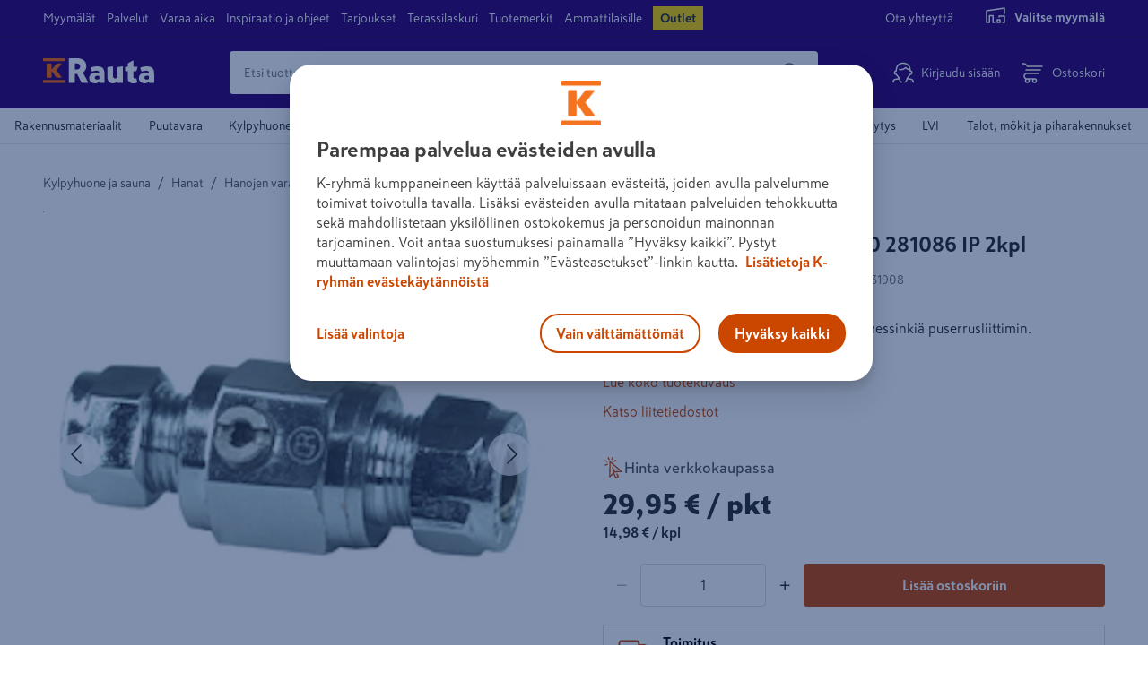

--- FILE ---
content_type: application/javascript; charset=utf-8
request_url: https://www.k-rauta.fi/static/features-products-ProductPageContainer.bundle.4f5a1dd58c2e6d42e46d.js
body_size: 54909
content:
/*! For license information please see features-products-ProductPageContainer.bundle.4f5a1dd58c2e6d42e46d.js.LICENSE.txt */
(self.__LOADABLE_LOADED_CHUNKS__=self.__LOADABLE_LOADED_CHUNKS__||[]).push([[726,2331,2433,3763,4470,5407,6125,6189,6771,6984,7873,7960,8625,9415],{4470:(e,t,a)=>{"use strict";a.r(t),a.d(t,{default:()=>s});var i=a(96540);function r(){return r=Object.assign?Object.assign.bind():function(e){for(var t=1;t<arguments.length;t++){var a=arguments[t];for(var i in a)({}).hasOwnProperty.call(a,i)&&(e[i]=a[i])}return e},r.apply(null,arguments)}const s=e=>i.createElement("svg",r({className:`icon thumb-up-color ${e.className||""}`,width:"16px",height:"16px",viewBox:"0 0 16 16",xmlns:"http://www.w3.org/2000/svg",role:"img"},e),i.createElement("path",{d:"M3.25 7H0.75c-0.414 0 -0.75 0.336 -0.75 0.75v7.5c0 0.414 0.336 0.75 0.75 0.75h2.5c0.414 0 0.75 -0.336 0.75 -0.75V7.75c0 -0.414 -0.336 -0.75 -0.75 -0.75zM2 14.75c-0.414 0 -0.75 -0.336 -0.75 -0.75s0.336 -0.75 0.75 -0.75 0.75 0.336 0.75 0.75 -0.336 0.75 -0.75 0.75zM12 2.545c0 1.325 -0.812 2.069 -1.04 2.955h3.179c1.044 0 1.856 0.867 1.861 1.816 0.003 0.561 -0.236 1.164 -0.607 1.537l-0.003 0.003c0.307 0.729 0.257 1.751 -0.291 2.483 0.271 0.809 -0.002 1.803 -0.512 2.336 0.134 0.55 0.07 1.018 -0.192 1.395C13.756 15.987 12.175 16 10.839 16l-0.089 0c-1.509 -0.001 -2.744 -0.55 -3.736 -0.991 -0.499 -0.222 -1.151 -0.496 -1.645 -0.506 -0.204 -0.004 -0.368 -0.171 -0.368 -0.375v-6.68c0 -0.1 0.04 -0.196 0.111 -0.266 1.238 -1.223 1.77 -2.518 2.785 -3.535 0.463 -0.464 0.631 -1.164 0.794 -1.841C8.829 1.228 9.119 0 9.75 0c0.75 0 2.25 0.25 2.25 2.545z"})," ")},7873:(e,t,a)=>{"use strict";a.r(t),a.d(t,{default:()=>l});var i=a(96540),r=a(46942),s=a.n(r);a(32244);const l=e=>{let{hidden:t=!0,title:a="Customer Service",className:r}=e;return i.createElement("svg",{width:48,height:48,viewBox:"0 0 48 48",xmlnsXlink:"http://www.w3.org/1999/xlink","aria-hidden":t,className:s()("icon","icon-customer-service",r)},i.createElement("title",null,a),i.createElement("defs",null,i.createElement("path",{d:"M19.571 12.936c0-6.151 6.03-10.99 13.325-10.99 7.445 0 13.325 4.697 13.325 10.99 0 6.092-5.701 9.916-13.325 9.916.133 0-.476.276-1.252.708-1.048.584-2.516 1.47-4.399 2.655a1.5 1.5 0 0 1-2.299-1.27V21.48c-3.259-2.128-5.375-5.223-5.375-8.544zm13.325 6.916c6.16 0 10.325-2.793 10.325-6.916 0-4.47-4.407-7.99-10.325-7.99-5.766 0-10.325 3.659-10.325 7.99 0 2.346 1.789 4.767 4.626 6.407a1.5 1.5 0 0 1 .749 1.299v1.606c2.778-1.694 4.188-2.396 4.95-2.396zm-8.018 11.4a1.5 1.5 0 0 1 2.12 0l6.068 6.067a1.5 1.5 0 0 1 .36.577c1.359 3.997-6.147 9.065-11.255 8.02a15.967 15.967 0 0 1-2.018-.547c-3.046-1.052-4.62-2.338-9.779-7.498l-.214-.214-.214-.214c-5.14-5.14-6.426-6.712-7.479-9.753a15.962 15.962 0 0 1-.549-2.028C.872 20.554 5.94 13.048 9.938 14.408a1.5 1.5 0 0 1 .577.36l6.067 6.066a1.5 1.5 0 0 1 0 2.122l-3.706 3.706 4.142 4.142 4.154 4.153 3.706-3.705zM4.858 25.06c.12.596.268 1.14.444 1.65.847 2.444 1.966 3.813 6.766 8.612l.213.213.215.215c4.816 4.817 6.187 5.938 8.636 6.784.507.175 1.049.321 1.641.442 2.983.61 7.69-2.42 7.836-3.871l-4.67-4.671-3.707 3.705a1.5 1.5 0 0 1-2.12 0l-5.215-5.214-5.203-5.203a1.5 1.5 0 0 1 0-2.121l3.706-3.706-4.671-4.671c-1.452.145-4.482 4.853-3.872 7.836z",id:"customerService"})),i.createElement("g",{fill:"none",fillRule:"evenodd"},i.createElement("mask",{id:"customerService",fill:"#fff"},i.createElement("use",{xlinkHref:"#customerService"})),i.createElement("use",{fill:"#000",fillRule:"nonzero",xlinkHref:"#customerService"})))}},8945:(e,t,a)=>{"use strict";a.d(t,{w:()=>i});const i={colors:{orange:{base:"#cb4700",darker:"#a72b00",lighter:"#cb6d40"},purple:{base:"#330072",lighter:"#664095",lightest:"#9980b9",pale:"#f5f3f8",darker:"#28005a",dark:"#1a0336"},white:"#fff",black:{base:"#000",almostBlack:"#232525",lighter:"#2d2f2e"},red:{red1:"#B81921"},gray:{base:"#707070",gray2:"#b4b4b4",gray3:"#dcdcdc",gray4:"#eaeaea",gray5:"#f8f8f8",gray6:"#f0f0f0",gray7:"#dbdcdc",gray8:"#404040",b2b:"#54585a"},fontColor:"#292929",linkColor:"#288ca2",status:{ok:"#4ad771",failed:"#d0021b",attention:"#f8e83b"},alert:{base:"#f8574a",withOpacity:"rgba(248, 87, 74, 0.15)"},energyClass:{e:"#ed1b24",d:"#f37020",c:"#fcb913",b:"#fef200",a:"#c0d731",ap:"#50b849",app:"#00a652",appp:"#00a652"}},mediaQuery:{xs:"375px",small:"37.5em",medium:"56.25em",large:"76.25em"},space:{small:"8px",micro:"4px",medium:"16px",large:"24px",xl:"32px",xxl:"64px"},styles:{borderRadius:"4px"}}},16984:(e,t,a)=>{"use strict";a.r(t),a.d(t,{default:()=>n});var i=a(96540),r=a(46942),s=a.n(r);function l(){return l=Object.assign?Object.assign.bind():function(e){for(var t=1;t<arguments.length;t++){var a=arguments[t];for(var i in a)({}).hasOwnProperty.call(a,i)&&(e[i]=a[i])}return e},l.apply(null,arguments)}const n=e=>{let{className:t,title:a="Manual",hidden:r=!0,...n}=e;return i.createElement("svg",l({width:24,height:24,className:s()("icon","icon-manual",t),"aria-hidden":r,viewBox:"0 0 24 24"},n),i.createElement("title",null,a),i.createElement("defs",null,i.createElement("path",{d:"M19.122 8.564a.582.582 0 0 0-.053-.116.305.305 0 0 0-.095-.094L13.852 3.21a1.894 1.894 0 0 0-.126-.116.395.395 0 0 0-.126-.074.234.234 0 0 1-.074-.01.173.173 0 0 0-.053-.011.234.234 0 0 0-.074.01.173.173 0 0 1-.052.011H5.632a.597.597 0 0 0-.453.19.624.624 0 0 0-.179.442c0 .183.06.338.18.464.119.127.27.19.452.19h7.061v4.49a.63.63 0 0 0 .19.463.63.63 0 0 0 .464.19h4.49v10.264H6.285V6.224a.607.607 0 0 0-.19-.442.63.63 0 0 0-.464-.19.597.597 0 0 0-.453.19.624.624 0 0 0-.179.443v14.143c0 .168.06.316.18.442.119.127.27.19.452.19H18.49a.607.607 0 0 0 .443-.19.607.607 0 0 0 .19-.442V8.796c0-.014.003-.031.01-.052a.234.234 0 0 0 .01-.074.173.173 0 0 0-.01-.053.234.234 0 0 1-.01-.074v.021zm-5.143-.4v-2.95l2.95 2.95h-2.95zm-.061 3.857H8.775a.65.65 0 0 0-.464.18.597.597 0 0 0-.19.452.63.63 0 0 0 .19.464.63.63 0 0 0 .464.19h5.143a.607.607 0 0 0 .443-.19.63.63 0 0 0 .19-.464.597.597 0 0 0-.19-.453.624.624 0 0 0-.443-.179zm0 3.836H8.775a.63.63 0 0 0-.464.19.63.63 0 0 0-.19.464c0 .182.064.333.19.453a.65.65 0 0 0 .464.179h5.143c.169 0 .316-.06.443-.18.126-.119.19-.27.19-.452a.63.63 0 0 0-.19-.464.607.607 0 0 0-.443-.19z",id:"manual"})),i.createElement("g",{fill:"none",fillRule:"evenodd"},i.createElement("mask",{fill:"#fff"},i.createElement("use",{xlinkHref:"#manual"})),i.createElement("use",{fill:"#000",fillRule:"nonzero",xlinkHref:"#manual"})))}},21020:(e,t,a)=>{"use strict";a(45228);var i=a(96540),r=60103;if(t.Fragment=60107,"function"==typeof Symbol&&Symbol.for){var s=Symbol.for;r=s("react.element"),t.Fragment=s("react.fragment")}var l=i.__SECRET_INTERNALS_DO_NOT_USE_OR_YOU_WILL_BE_FIRED.ReactCurrentOwner,n=Object.prototype.hasOwnProperty,o={key:!0,ref:!0,__self:!0,__source:!0};function c(e,t,a){var i,s={},c=null,d=null;for(i in void 0!==a&&(c=""+a),void 0!==t.key&&(c=""+t.key),void 0!==t.ref&&(d=t.ref),t)n.call(t,i)&&!o.hasOwnProperty(i)&&(s[i]=t[i]);if(e&&e.defaultProps)for(i in t=e.defaultProps)void 0===s[i]&&(s[i]=t[i]);return{$$typeof:r,type:e,key:c,ref:d,props:s,_owner:l.current}}t.jsx=c,t.jsxs=c},25001:(e,t,a)=>{"use strict";var i=a(74848).jsx,r=/(\r\n|\r|\n)/g;e.exports=function(e){return"string"!=typeof e?e:e.split(r).map(function(e,t){return e.match(r)?i("br",{key:t}):e})}},25407:(e,t,a)=>{"use strict";a.r(t),a.d(t,{default:()=>s});var i=a(96540);function r(){return r=Object.assign?Object.assign.bind():function(e){for(var t=1;t<arguments.length;t++){var a=arguments[t];for(var i in a)({}).hasOwnProperty.call(a,i)&&(e[i]=a[i])}return e},r.apply(null,arguments)}const s=e=>i.createElement("svg",r({className:`icon thumb-down-color ${e.className||""}`,width:"16px",height:"16px",viewBox:"0 0 16 16",xmlns:"http://www.w3.org/2000/svg",role:"img"},e),i.createElement("path",{d:"M0 1.75v7.5c0 0.414 0.336 0.75 0.75 0.75h2.5c0.414 0 0.75 -0.336 0.75 -0.75V1.75c0 -0.414 -0.336 -0.75 -0.75 -0.75H0.75C0.336 1 0 1.336 0 1.75zm1.25 6.25c0 -0.414 0.336 -0.75 0.75 -0.75s0.75 0.336 0.75 0.75 -0.336 0.75 -0.75 0.75 -0.75 -0.336 -0.75 -0.75zm8.5 8c-0.63 0 -0.922 -1.228 -1.06 -1.806 -0.162 -0.677 -0.331 -1.377 -0.794 -1.841 -1.014 -1.016 -1.547 -2.311 -2.785 -3.534a0.374 0.374 0 0 1 -0.111 -0.266V1.872c0 -0.205 0.164 -0.371 0.368 -0.375 0.494 -0.009 1.146 -0.284 1.646 -0.506C8.006 0.55 9.241 0.001 10.75 0h0.089c1.337 0 2.918 0.013 3.555 0.93 0.262 0.377 0.326 0.845 0.192 1.394 0.51 0.533 0.783 1.527 0.512 2.336 0.548 0.732 0.598 1.754 0.291 2.483l0.003 0.003c0.372 0.374 0.61 0.977 0.607 1.538 -0.005 0.949 -0.818 1.815 -1.861 1.815H10.96C11.189 11.386 12 12.129 12 13.454 12 15.75 10.5 16 9.75 16z"})," ")},31715:()=>{},33763:(e,t,a)=>{"use strict";a.r(t),a.d(t,{default:()=>l});var i=a(96540),r=a(46942),s=a.n(r);a(32244),a(91731);const l=e=>{let{className:t,hidden:a=!0,title:r="Price history euro"}=e;return i.createElement("svg",{width:24,height:24,viewBox:"0 0 24 24",fill:"none",xmlns:"http://www.w3.org/2000/svg",className:s()("icon","icon-price-history-eur",t),"aria-hidden":a},i.createElement("title",null,r),i.createElement("path",{fillRule:"evenodd",clipRule:"evenodd",d:"M14.3385 0.998101C20.4148 2.28965 24.2936 8.26245 23.002 14.3387C21.7105 20.415 15.7377 24.2938 9.6614 23.0022C8.55246 22.7665 7.49968 22.371 6.52758 21.8302C6.16561 21.6288 6.03541 21.1722 6.23677 20.8102C6.43813 20.4482 6.89481 20.318 7.25678 20.5194C8.0987 20.9877 9.01087 21.3304 9.97327 21.535C15.2392 22.6543 20.4155 19.2928 21.5348 14.0268C22.6541 8.7609 19.2926 3.58463 14.0267 2.46532C8.76071 1.34601 3.58444 4.70752 2.46513 9.97346C2.11304 11.6299 2.19763 13.3113 2.68611 14.8832L4.24426 13.2547C4.53315 12.9578 5.00798 12.9514 5.30482 13.2403C5.60166 13.5292 5.6081 14.004 5.3192 14.3009L2.93823 16.7748C2.56801 17.1552 1.93062 17.0412 1.71526 16.556C0.761297 14.407 0.498643 12.0105 0.997909 9.6616C2.28946 3.58533 8.26225 -0.293449 14.3385 0.998101Z",fill:"currentColor"}),i.createElement("path",{d:"M13.3381 10.5456C13.671 10.5456 13.8919 10.9158 13.7524 11.2402C13.6779 11.4136 13.5161 11.5247 13.3381 11.5247H8.45691C8.14021 11.5247 7.91985 11.187 8.02819 10.8677C8.0938 10.6743 8.26512 10.5456 8.45691 10.5456H13.3381ZM12.5349 12.4753C12.8719 12.4753 13.0949 12.8508 12.9524 13.1785C12.8768 13.3526 12.714 13.4639 12.5349 13.4639H8.46107C8.14191 13.4639 7.91945 13.1241 8.02771 12.8019C8.09357 12.6059 8.2669 12.4753 8.46107 12.4753H12.5349ZM14.7828 7.66907C15.0004 7.83015 15.0554 8.14048 14.9437 8.39755L14.89 8.52104C14.7489 8.84572 14.3561 8.93606 14.0687 8.7538C13.8738 8.63023 13.6641 8.532 13.4397 8.45913C13.2152 8.38308 12.9746 8.34506 12.7177 8.34506C12.2452 8.34506 11.8244 8.48131 11.4552 8.7538C11.0861 9.0263 10.7952 9.43504 10.5826 9.98004C10.3729 10.5219 10.2681 11.1968 10.2681 12.0048C10.2681 12.8127 10.3729 13.4876 10.5826 14.0295C10.7952 14.5713 11.0861 14.9785 11.4552 15.251C11.8244 15.5203 12.2452 15.6549 12.7177 15.6549C12.9775 15.6549 13.2197 15.6185 13.4441 15.5456C13.6715 15.4728 13.8782 15.3777 14.0642 15.2605C14.3359 15.0874 14.7057 15.1754 14.8425 15.481L14.9118 15.6358C15.0291 15.8981 14.9751 16.2178 14.7496 16.3793C14.5268 16.5388 14.2836 16.6681 14.02 16.7671C13.6065 16.9224 13.1724 17 12.7177 17C11.9764 17 11.3194 16.7988 10.7465 16.3964C10.1766 15.994 9.72917 15.4205 9.40433 14.6759C9.0795 13.9281 8.91708 13.0377 8.91708 12.0048C8.91708 10.9686 9.0795 10.0767 9.40433 9.3289C9.72917 8.58112 10.1766 8.00602 10.7465 7.60361C11.3194 7.2012 11.9764 7 12.7177 7C13.1901 7 13.6302 7.08397 14.0377 7.2519C14.3044 7.35974 14.5528 7.4988 14.7828 7.66907Z",fill:"currentColor"}))}},36771:(e,t,a)=>{"use strict";a.r(t),a.d(t,{default:()=>s});var i=a(96540);function r(){return r=Object.assign?Object.assign.bind():function(e){for(var t=1;t<arguments.length;t++){var a=arguments[t];for(var i in a)({}).hasOwnProperty.call(a,i)&&(e[i]=a[i])}return e},r.apply(null,arguments)}const s=e=>i.createElement("svg",r({className:`icon ban ${e.className||""}`,width:16,height:16,viewBox:"0 0 16 16",xmlns:"http://www.w3.org/2000/svg",role:"img"},e),i.createElement("path",{d:"M8 0.25C3.72 0.25 0.25 3.72 0.25 8s3.47 7.75 7.75 7.75 7.75 -3.47 7.75 -7.75S12.28 0.25 8 0.25zm4.066 3.684c2.045 2.045 2.188 5.171 0.646 7.364L4.702 3.288c2.194 -1.542 5.32 -1.398 7.364 0.646zM3.934 12.066c-2.045 -2.045 -2.188 -5.171 -0.646 -7.364L11.298 12.712c-2.194 1.542 -5.32 1.398 -7.364 -0.646z"}))},48625:(e,t,a)=>{"use strict";a.r(t),a.d(t,{default:()=>r});var i=a(96540);function r(e){const t=e.dark?"#D7D6D7":"#E7E7E7";return i.createElement("svg",{width:"96",height:"16",viewBox:"0 0 96 16",fill:"none",xmlns:"http://www.w3.org/2000/svg"},i.createElement("title",null,e.title??"star rating"),Array(5).fill(t).map((t,a)=>{const r=a<e.active?"#FF6B00":t,s=0===a?"":2*a,l=2*a+1;return i.createElement("path",{key:a,fillRule:"evenodd",clipRule:s,d:`M${s}8 12L${s}3.2977 14.4721L${s}4.1958 9.23607L${s}0.3915 5.52786L${s}5.6489 4.76393L${s}8 0L${l}0.3511 4.76393L${l}5.6085 5.52786L${l}1.8042 9.23607L${l}2.7023 14.4721L${s}8 12Z`,fill:r})}))}},49474:(e,t,a)=>{"use strict";a.d(t,{v:()=>n});var i=a(96540),r=a(46942),s=a.n(r),l=a(21231);const n=e=>{let{productId:t,ean:a,unspsc:r,sideBySide:n,size:c}=e;const d=function(e){let{productId:t,ean:a,unspsc:i}=e;const r=[];return t&&r.push({label:(0,l.Ay)("articleNumber"),value:String(t)}),a&&r.push({label:(0,l.Ay)("eanCode"),value:a}),i&&r.push({label:(0,l.Ay)("unspscCode"),value:i.code}),r}({productId:t,ean:a,unspsc:r}),u=s()("article-numbers reset-style",{"article-numbers--side-by-side":n,"article-numbers--small":"small"===c});return i.createElement("ul",{className:u},d.map(e=>i.createElement(o,{key:e.label,item:e})))};function o(e){let{item:t}=e;return i.createElement("li",null,t.label,": ",t.value)}},52331:(e,t,a)=>{"use strict";a.r(t),a.d(t,{default:()=>n});var i=a(96540),r=a(46942),s=a.n(r);function l(){return l=Object.assign?Object.assign.bind():function(e){for(var t=1;t<arguments.length;t++){var a=arguments[t];for(var i in a)({}).hasOwnProperty.call(a,i)&&(e[i]=a[i])}return e},l.apply(null,arguments)}a(32244);const n=e=>{let{className:t,hidden:a=!0,title:r="Change Store",...n}=e;return i.createElement("svg",l({width:24,height:24,className:s()("icon",t),"aria-hidden":a,viewBox:"0 0 24 24"},n),i.createElement("title",null,r),i.createElement("path",{fillRule:"evenodd",clipRule:"evenodd",d:"M16.0303 11.4697L19.5303 14.9697C19.5549 14.9943 19.5778 15.0206 19.5988 15.0484L19.5303 14.9697C19.5648 15.0041 19.5952 15.0411 19.6215 15.08C19.6325 15.0963 19.6432 15.1135 19.6531 15.1311C19.6613 15.1454 19.6689 15.16 19.6761 15.1748C19.6846 15.1925 19.6926 15.2109 19.6998 15.2297C19.704 15.2405 19.7077 15.2509 19.7112 15.2613C19.7184 15.2827 19.7248 15.3052 19.7302 15.328C19.733 15.3403 19.7354 15.352 19.7376 15.3637C19.7413 15.3832 19.7442 15.4039 19.7463 15.4248C19.7478 15.4409 19.7489 15.4562 19.7495 15.4716C19.7498 15.4804 19.75 15.4902 19.75 15.5L19.7494 15.5294C19.7489 15.5441 19.7479 15.5588 19.7464 15.5734L19.75 15.5C19.75 15.5468 19.7457 15.5927 19.7375 15.6372C19.7354 15.648 19.733 15.6597 19.7303 15.6714C19.7248 15.6948 19.7184 15.7173 19.711 15.7393C19.7077 15.7491 19.704 15.7595 19.7 15.7698C19.6925 15.7891 19.6846 15.8075 19.6759 15.8255C19.6689 15.84 19.6613 15.8546 19.6531 15.869C19.6432 15.8865 19.6325 15.9037 19.6212 15.9203C19.6143 15.9307 19.6068 15.9411 19.599 15.9514C19.5971 15.9539 19.5954 15.9561 19.5937 15.9583L19.5303 16.0303L16.0303 19.5303C15.7374 19.8232 15.2626 19.8232 14.9697 19.5303C14.6768 19.2374 14.6768 18.7626 14.9697 18.4697L17.19 16.249L5 16.25C4.58579 16.25 4.25 15.9142 4.25 15.5C4.25 15.0858 4.58579 14.75 5 14.75L17.188 14.749L14.9697 12.5303C14.6768 12.2374 14.6768 11.7626 14.9697 11.4697C15.2626 11.1768 15.7374 11.1768 16.0303 11.4697ZM9.03033 4.46967C9.32322 4.76256 9.32322 5.23744 9.03033 5.53033L6.81 7.75H19C19.4142 7.75 19.75 8.08579 19.75 8.5C19.75 8.91421 19.4142 9.25 19 9.25H6.81L9.03033 11.4697C9.32322 11.7626 9.32322 12.2374 9.03033 12.5303C8.73744 12.8232 8.26256 12.8232 7.96967 12.5303L4.46967 9.03033L4.40627 8.9583C4.40456 8.95608 4.40285 8.95386 4.40116 8.95162L4.46967 9.03033C4.43523 8.99589 4.40484 8.95893 4.3785 8.92005C4.36746 8.90366 4.35681 8.88651 4.34686 8.86892C4.3387 8.85462 4.33106 8.83999 4.32393 8.82517C4.31544 8.80751 4.30745 8.78909 4.30019 8.77031C4.29603 8.75946 4.2923 8.74909 4.28881 8.73866C4.28158 8.71728 4.27517 8.69483 4.26981 8.67197C4.26701 8.65973 4.26458 8.64803 4.26242 8.6363C4.25891 8.61767 4.25606 8.59792 4.254 8.57793C4.25192 8.55747 4.25066 8.53747 4.2502 8.51745C4.25007 8.5116 4.25 8.50581 4.25 8.5L4.25018 8.48355C4.25062 8.4632 4.25189 8.44286 4.25398 8.4226L4.25 8.5C4.25 8.45315 4.25429 8.40731 4.26251 8.36284C4.26458 8.35197 4.26701 8.34027 4.26973 8.32863C4.27517 8.30517 4.28158 8.28272 4.28898 8.26072C4.2923 8.25091 4.29603 8.24054 4.29999 8.23025C4.30745 8.21091 4.31545 8.19249 4.32414 8.17447C4.33106 8.16001 4.3387 8.14538 4.34686 8.13095C4.35681 8.11349 4.36746 8.09634 4.37876 8.07967C4.38569 8.06934 4.39318 8.05887 4.40097 8.04856C4.42217 8.02057 4.44507 7.99427 4.46967 7.96967L7.96967 4.46967C8.26256 4.17678 8.73744 4.17678 9.03033 4.46967Z",fill:"#cb4700"}))}},53543:(e,t,a)=>{"use strict";a.r(t),a.d(t,{default:()=>Es});var i=a(96540),r=a(54148),s=a(61225),l=a(67280),n=a(10851),o=a.n(n),c=a(72505),d=a.n(c),u=a(46942),m=a.n(u),p=a(68154),h=a(4832),b=a(36309),v=a(585),y=a(14046),g=(a(61594),a(66834)),E=a(18076),f=a(21231),_=a(10),N=a(73999);let A=function(e){return e.AREA="m²",e.MEASUREMENTS="cm",e.WIDTH="m",e.LTR="l",e}({});const C=e=>{let{idx:t,type:a,value:r,isError:s,onChange:l}=e;return i.createElement("div",{className:"consumption-form--input-container","data-type":a},i.createElement("label",{htmlFor:`${a}-${t}-input`},(0,f.Ay)("width"===a?"calculator.width":"height"===a?"calculator.height":"calculator.surface.name",{id:t+1,unit:"area"===a?A.AREA:A.MEASUREMENTS})),i.createElement("input",{id:`${a}-${t}-input`,type:"number",pattern:"[0-9]*","data-idx":t,"data-type":a,"data-cy":`consumption-form-input-${a}-${t}`,className:m()("consumption-form--input",{"consumption-form--error":s}),value:r,onChange:l,"aria-hidden":!0}),i.createElement("span",{className:"consumption-form--unit","aria-hidden":!0},"area"===a?A.AREA:A.MEASUREMENTS))},S=e=>{const{idx:t,surfacesState:a,handleSurfaceUpdate:r,handleRemoveSurface:s,hideRemoveButton:l,calculationState:n,surfaceType:o,unit:c}=e;return i.createElement("div",{className:"consumption-form__surface"},i.createElement("div",{className:"consumption-form--input-container"},o===g.H.WIDTH_HEIGHT?i.createElement("div",{className:"consumption-form--surface-container"},i.createElement(C,{idx:t,onChange:e=>r({idx:t,value:e.target.value,key:"width"}),type:"width",value:a[t].width?Number(a[t].width)/10:"",isError:(a[t].width??1/0)<10&&!1===n}),i.createElement(C,{idx:t,onChange:e=>r({idx:t,value:e.target.value,key:"height"}),type:"height",value:a[t].height?Number(a[t].height)/10:"",isError:(a[t].height??1/0)<10&&!1===n})):i.createElement(C,{idx:t,onChange:e=>r({idx:t,value:e.target.value,key:"area"}),type:"area",value:a[t].area||"",isError:(a[t].area??1/0)<1&&!1===n}),"LTR"===c&&i.createElement(_.A,{checkboxClassName:"consumption-form--checkbox-container",label:i.createElement("div",null,i.createElement("span",{"aria-label":(0,f.Ay)("calculator.surface.absorbent",{id:t+1})},(0,f.Ay)("calculator.surface.absorbent"))," ",i.createElement(N.M,{content:(0,f.Ay)("calculator.paint.tooltip"),variant:"purple",icon:"info"})),id:`absorbent-${t}-input`,checked:a[t].absorbent??!0,onChange:e=>{r({idx:t,value:e,key:"absorbent"})}})),!l&&i.createElement("button",{type:"button",className:m()("consumption-form--remove-button",{"consumption-form--remove-button--hidden":l}),onClick:()=>s(t),title:(0,f.Ay)("calculator.surface.remove",{id:t+1}),"data-cy":`consumption-form-delete-button-${t}`,"aria-hidden":!0},i.createElement(E.default,{title:(0,f.Ay)("calculator.surface.remove")})))};var P=a(100),w=a(12268);const I=()=>i.createElement("div",{className:"spinner-alt"});var k=a(83895),T=a(69273),L=a(69899),F=a(35378);const O=e=>{let{productsCount:t,isLoading:a,price:r,prices:s,product:l,packageSize:n,usage:o}=e;const c=(0,F.N4)(e=>!!e.featureFlags?.enableShipSoldPermissionsCheck),d=(0,L.az)(),u=(0,L.$m)(),m=d(["read:agreementPrice"])||c&&u(["read:agreementPrice"]),p=((0,F.N4)(e=>e.prices?.isPriceWithVat),!!l.measurements.netContent),h="LTR"===l.measurements.netContent?.unit,b=n*t,v=(0,T.Qn)(s,l.ean,t,!m),y=e=>{const t=e/(h||p?1:100);return(t%1==0?`${t.toFixed(0)}`:`${(0,k.YS)(t).toFixed(2)}`).replace(".",",")},g=h?A.LTR:p?A.AREA:A.WIDTH,E=o?y(o*n):"";return i.createElement("div",{className:"consumption-form__detail-squares"},!!o&&h&&i.createElement("div",{className:"consumption-form__detail-squares--square consumption-form__detail-squares--usage","aria-live":"polite","aria-atomic":"true"},i.createElement("div",{className:"consumption-form__detail-squares--title"},(0,f.Ay)("calculator.detail.usage")),i.createElement("div",{className:"consumption-form__detail-squares--value"},i.createElement("span",null,E),i.createElement("span",null,g))),i.createElement("div",{className:"consumption-form__detail-squares--square consumption-form__detail-squares--packages","aria-live":"polite","aria-atomic":"true"},i.createElement("div",{className:"consumption-form__detail-squares--title"},(0,f.Ay)("calculator.detail.packages"))," ",i.createElement("div",{className:"consumption-form__detail-squares--value"},t)),i.createElement("div",{className:"consumption-form__detail-squares--square consumption-form__detail-squares--size"},i.createElement("div",{className:"consumption-form__detail-squares--title"},(0,f.Ay)("calculator.detail.size")),i.createElement("div",{className:"consumption-form__detail-squares--value"},i.createElement("span",null,y(n)),i.createElement("span",null,g))),a&&i.createElement("div",{className:"consumption-form__detail-squares--spinner-container"},i.createElement(I,null)),i.createElement("div",{className:"consumption-form__detail-squares--square consumption-form__detail-squares--area","aria-live":"polite","aria-atomic":"true"},i.createElement("div",{className:"consumption-form__detail-squares--title"},(0,f.Ay)("calculator.detail.area")),i.createElement("div",{className:"consumption-form__detail-squares--value"},i.createElement("span",null,y(b)),i.createElement("span",null,g))),i.createElement("div",{className:"consumption-form__detail-squares--square consumption-form__detail-squares--price","aria-live":"polite","aria-atomic":"true"},i.createElement("div",{className:"consumption-form__detail-squares--title"},(0,f.Ay)("calculator.detail.price")),i.createElement(w.g,{className:"consumption-form__detail-squares--value",price:v})))};var x=a(83074),B=a(23319),R=a(85605);const M=e=>{const{validatedConsumption:t,calculateQuantity:a,hideTitle:r}=e,l=(0,F.N4)(e=>e.featureFlags?.hideConsumptionCalculator),{surfaces:n,surfaceType:o,mode:c}=(0,F.N4)(e=>e.consumptionCalculator??B.B),d=(0,F.N4)(e=>e.product??e.productFamily?.selected.product),u=(0,F.N4)(e=>e.prices),m=(0,s.wA)(),[p,h]=(0,i.useState)(null),[b,v]=(0,i.useState)(!1),y=t.valid[0].parameters[1],E=d?.measurements.netContent?.unit,_=(0,R.d)(n,1e3);(0,i.useEffect)(()=>{m({type:"consumptionCalculator/setMode",payload:y&&"LTR"!==E?"floor":"wallpaper"})},[m,y,E]),(0,i.useEffect)(()=>{const e=_[y&&"LTR"!==E?"floor":"wallpaper"];!async function(){if(!e.some(e=>!(e.area||e.width&&e.height))){v(!0);try{const t=await a(e);h(t)}finally{v(!1)}}}()},[_,a,y,E]);const N=(0,i.useCallback)(()=>{m({type:"consumptionCalculator/toggleSurfaceType"}),h(null)},[m]);let A;return d?(A=d.measurements.netContent?.value||d.attributes?.length||d.measurements.netDimensions?.length.value,A&&u&&!l?i.createElement("div",{className:"consumption-form__container"},!r&&i.createElement("h3",null,(0,f.Ay)("calculator.title")),y&&i.createElement("div",{className:"consumption-form__tab-buttons"},i.createElement("button",{"data-active":String(o===g.H.AREA),disabled:o===g.H.AREA,onClick:N,role:"tab","aria-selected":o===g.H.AREA},(0,f.Ay)("calculator.tab.surface")),i.createElement("button",{"data-active":String(o===g.H.WIDTH_HEIGHT),disabled:o===g.H.WIDTH_HEIGHT,onClick:N,"data-cy":"tab-dimensions",role:"tab","aria-selected":o===g.H.WIDTH_HEIGHT},(0,f.Ay)("calculator.tab.dimensions"))),i.createElement("div",{className:"consumption-form","data-straight":o===g.H.AREA?"top-left":"top-right","aria-live":"polite"},n[c].map((e,t)=>i.createElement(S,{key:`surface-${t}`,idx:t,surfacesState:n[c],handleSurfaceUpdate:e=>m({type:"consumptionCalculator/setForm",payload:e}),handleRemoveSurface:e=>m({type:"consumptionCalculator/removeSurface",payload:{idx:e}}),hideRemoveButton:n[c].length<2,surfaceType:o,calculationState:p,unit:E})),i.createElement("div",{className:"consumption-form__action-buttons"},i.createElement("button",{type:"button",onClick:()=>m({type:"consumptionCalculator/addSurface"}),"data-cy":"consumption-form-add-surface"},(0,f.Ay)("calculator.add.surface"),i.createElement(x.default,{className:"consumption-form__action-buttons--plus-icon"})))),i.createElement(O,{isLoading:b,productsCount:e.productsCount,price:e.price,product:d,prices:u,packageSize:A,usage:e.usage}),!0===p&&i.createElement("div",{className:"consumption-form__info consumption-form__alert"},i.createElement("span",{className:"consumption-form__info--image"},i.createElement(P.default,{className:"icon-info-circle--info"})),i.createElement("span",{className:"consumption-form__alert--text"},(0,f.Ay)("LTR"===E?"calculator.info.paint":"calculator.info.2"))),!1===p&&i.createElement("div",{className:"consumption-form__error consumption-form__alert"},i.createElement("span",{className:"consumption-form__error--image"},i.createElement(P.default,{className:"icon-info-circle--error"})),i.createElement("span",{className:"consumption-form__alert--text"},(0,f.Ay)("calculator.error")))):null):null},D=e=>{let{className:t,width:a}=e;return a?i.createElement("span",{className:`text-row-placeholder ${t}`,style:{width:a}}):i.createElement("span",{className:`text-row-placeholder ${t}`})},H=e=>i.createElement("div",{className:"product-description","data-cy":"product-description"},e.longText?null:"string"==typeof e.text?i.createElement("p",null,e.text):i.createElement(D,{className:"product-description"}),!!e.longText&&i.createElement("p",null,e.longText));var V=a(34291),$=a(91332);const U=e=>{const t=(0,F.N4)(e=>e.featureFlags?.enableNewShoppingListModal),a=e.productName&&e.productName.length?i.createElement("h1",{className:"product-heading__product-name "+(t?"modal-spacing":""),"data-cy":"product-heading-product-name"},e.productName):i.createElement(D,{className:"product-heading__product-name"}),r=e.brandName&&e.brandName.length?i.createElement(V.N_,{className:"product-heading__brand-name",to:`/${(0,f.Ay)("routes.brands")}/${(0,$.A)(e.brandName,{lower:!0})}`},e.brandName):i.createElement(D,{className:"product-heading__brand-name"});return i.createElement("div",{className:`product-heading ${e.className?e.className:""}`},a,r)};var z=a(97960),q=a(74375),G=a(54615),W=a(72276),j=a(13850),Y=a(24635),K=a(26682);const Z=e=>{const t=(0,i.useRef)(null),a=(0,i.useCallback)(()=>{e.handleProductImageClick&&(0,K.xl)()&&e.handleProductImageClick(e.activeSlide)},[e]);return(0,i.useEffect)(()=>{const a=t.current;if(!e.isSelectable||!a)return;const i=(r=a,r.parentElement?.parentElement?.parentElement?.classList);var r;i?.contains("slick-cloned")&&!i?.contains("slick-current")&&(a.tabIndex=-1)},[e.isSelectable]),e.handleProductImageClick&&(0,K.xl)()?i.createElement("button",{ref:t,className:"active-product-image","data-cy":"active-product-image",onClick:a,"aria-label":(0,f.Ay)("carousel.openLargeSlider"),tabIndex:e.isSelectable?0:-1},e.children):i.createElement("div",{className:"active-product-image","data-cy":"active-product-image"},e.children)};var Q=a(57387),X=a(77518),J=a(63173),ee=a(23017),te=a(56996),ae=a(42516),ie=a(31660),re=a(43806),se=a(57522),le=a(89026);class ne extends i.Component{constructor(e){super(e),this.state={activeSlide:0,showThumbnailsFromIndex:0,isFullScreenCarousel:!1,showVertically:!1,currentSlideAnnouncement:""},this.onThumbnailClick=this.onThumbnailClick.bind(this),this.onAfterSlideChange=this.onAfterSlideChange.bind(this),this.onShowNextThumbnails=this.onShowNextThumbnails.bind(this),this.onShowPrevThumbnails=this.onShowPrevThumbnails.bind(this),this.openFullScreenCarousel=this.openFullScreenCarousel.bind(this),this.closeFullScreenCarousel=this.closeFullScreenCarousel.bind(this)}render(){if(this.props.status===J.sd.PENDING)return this.getPlaceholder();if(this.props.media){const e=!1;return e?this.getPlaceholder(e):this.getCarousel()}return this.getPlaceholder()}onThumbnailClick(e){this.carousel?.goToSlide(e),this.setState({activeSlide:e})}onAfterSlideChange(e){this.setState((t,a)=>({activeSlide:e,currentSlideAnnouncement:`${(0,f.Ay)("product.carouselSlideAnnouncement",{currentItem:e+1,totalItems:a.media.length})}`}))}isPossibleToShowMoreThumbnails(){return this.state.showThumbnailsFromIndex<this.props.media.length-5}onShowNextThumbnails(){this.isPossibleToShowMoreThumbnails()&&this.setState({showThumbnailsFromIndex:this.state.showThumbnailsFromIndex+1})}isPossibleToShowPrevThumbnails(){return this.state.showThumbnailsFromIndex>0}onShowPrevThumbnails(){this.isPossibleToShowPrevThumbnails()&&this.setState({showThumbnailsFromIndex:this.state.showThumbnailsFromIndex-1})}getPlaceholder(){return arguments.length>0&&void 0!==arguments[0]&&arguments[0]?i.createElement("div",{className:"product-images-and-videos"},i.createElement(le.A,null)):i.createElement("div",{className:"media-placeholder"},i.createElement("div",{className:"media-placeholder__content"}))}openFullScreenCarousel(){(0,K.xl)()||this.setState({isFullScreenCarousel:!0})}closeFullScreenCarousel(){this.setState({isFullScreenCarousel:!1})}getCarousel(){const{media:e,productId:t,price:a,selectedEan:r,brand:s,showVertically:l,storeAvailabilities:n,selectedAgreementStoreId:o,productIsOutgoing:c,isOutlet:d}=this.props,u=[],p=[],h=!!this.props.productCreationDate&&(0,ae.Gj)(this.props.productCreationDate);l&&!this.state.showVertically&&this.setState({showVertically:!0}),!l&&this.state.showVertically&&this.setState({showVertically:!1});const b=void 0!==d&&d;e.forEach((e,t)=>{const l=(0,f.Ay)("product.carouselImageAltText",{productNumber:t+1});u.push(i.createElement("div",{className:"product-images-and-videos__media",key:e.url,onClick:this.openFullScreenCarousel},i.createElement(ee.A,{modifier:"medium",isNewProduct:h,hasInstallationServices:this.props.hasInstallationServices,brand:s,selectedEan:r,scalePrice:a?.scales??[],isOutGoingProduct:!1,outlet:b}),i.createElement(Z,{handleProductImageClick:this.props.handleProductImageClick,activeSlide:this.state.activeSlide,isSelectable:this.state.activeSlide===t},(0,X.xy)(e)?i.createElement(Q.A,{videoId:e.youtubeId,width:Y.AL,height:Y.H6,thumbnailAltText:l}):(0,X.aR)(e)?i.createElement(Q.A,{videoId:e.vimeoId,width:Y.AL,height:Y.H6,isVimeo:!0,vimeoHash:e.vimeoHash,thumbnailAltText:l}):i.createElement(W.A,{altText:l,image:e,width:Y.AL,height:Y.H6}))));const n=t>=this.state.showThumbnailsFromIndex&&t<this.state.showThumbnailsFromIndex+5;p.push(i.createElement(j.A,{altText:l,key:e.url,media:e,isActive:this.state.activeSlide===t,onClick:this.onThumbnailClick.bind(this,t),isVisible:n,"aria-label":(0,f.Ay)("carousel.dotButton",{index:t+1})}))});const v=(0,ae.SE)(a),y=!!v&&v>=this.props.discountPercentage;return i.createElement("div",{className:"product-images-and-videos",role:"region","aria-label":(0,f.Ay)("carousel.productMedia.header")},i.createElement("p",{className:"product-images-and-videos__hidden-text"},(0,f.Ay)("product.assistiveText")),i.createElement("div",{className:"product-images-and-videos__badge-container"},y&&i.createElement(te.A,{discountTag:`-${v}%`,campaignTag:a?.campaignTag,modifier:"medium"}),!1),!1,i.createElement(re.O,{explainer:this.state.currentSlideAnnouncement}),i.createElement(q.A,{ref:e=>this.carousel=e,className:m()("product-images-and-videos__slider",{vertical:this.state.showVertically}),afterChange:this.onAfterSlideChange,infinite:!0,isFullScreen:this.state.isFullScreenCarousel,closeFullScreenCarousel:this.closeFullScreenCarousel,ariaLabel:(0,f.Ay)("product.carouselLabel")},u),p&&p.length>1&&i.createElement("div",{className:m()("product-images-and-videos__thumbnails-container",{vertical:this.state.showVertically})},i.createElement(G.A,{direction:this.state.showVertically?se.zc.UP:se.zc.LEFT,onClick:this.onShowPrevThumbnails,isVisible:this.isPossibleToShowPrevThumbnails()}),i.createElement("div",{className:m()("product-images-and-videos__thumbnails",{vertical:this.state.showVertically})},p),i.createElement(G.A,{direction:this.state.showVertically?se.zc.DOWN:se.zc.RIGHT,onClick:this.onShowNextThumbnails,isVisible:this.isPossibleToShowMoreThumbnails()})),i.createElement("div",{className:"product-images-and-videos__zoom-message"},i.createElement(z.default,null),i.createElement("span",null,(0,f.Ay)("product.productImage.zoomableImageText"))))}}const oe=(0,s.Ng)(e=>{const t=e.config.discountPercentage,a=e.storeSelector?.storesList.map(e=>e.lagerId||"")||[],i=e.availability?.productAvailability?.storeAvailabilities,r=e.agreement?.selectedAgreement?.storeId;return{discountPercentage:t,kbyggLocalCampaigns:a,storeAvailabilities:i,selectedAgreementStoreId:r}})((0,ie.F)(ne));var ce=a(2167);const de=e=>{let{attributes:t}=e;if(!t||!t.articleFeatures)return null;const a="string"==typeof t.articleFeatures?[t.articleFeatures]:t.articleFeatures;return i.createElement("div",{className:"product-advantages"},i.createElement("ul",null,a.map((e,t)=>i.createElement("li",{key:t},i.createElement("span",{className:"product-advantages--icon"},i.createElement(ce.default,null)),i.createElement("span",{className:"product-advantages--text"},e)))))};var ue=a(16984),me=a(56279),pe=a(4620);const he=e=>{let{type:t,url:a,displayedName:r,openInNewTab:s,isBrochure:l}=e;const n=s?"_blank":"self",o=m()("attachment",{"attachment--brochure":l});return i.createElement("a",{href:a,className:o,download:!0,rel:"nofollow",target:n},i.createElement(ue.default,null),r?i.createElement("span",{className:"attachment__label"},(0,ae.mr)(r)):i.createElement("span",{className:"attachment__label"},pe.r$[t]),l&&i.createElement(me.default,{className:"attachment__arrow-icon"}))};var be=a(44422),ve=a.n(be);function ye(e){let{attribute:t}=e;return i.createElement(i.Fragment,null,i.createElement("dt",null," ",t.labelLocalized," "),i.createElement("dd",null,function(e){return e.value}(t)))}function ge(e){let{attributes:t}=e;return i.createElement(i.Fragment,null,t.map((e,t)=>i.createElement(ye,{attribute:e,key:e.label||t})))}function Ee(e){let{attribute:t}=e;return i.createElement(i.Fragment,null,i.createElement("dt",null," ",function(e){return e.unitTranslation?[e.label,`(${e.unitTranslation})`].join(" "):e.label}(t)," "),i.createElement("dd",null,function(e){return function(e){return"true"===e.value.toLowerCase()}(e)?(0,f.Ay)("yes"):function(e){return"false"===e.value.toLowerCase()}(e)?(0,f.Ay)("no"):function(e){return e.value}(e)}(t)))}function fe(e){let{attributes:t}=e;return i.createElement(i.Fragment,null,t.map(e=>e.value?i.createElement(Ee,{attribute:e,key:e.name}):null))}const _e=(e,t,a)=>void 0!==ve()([...t,"value"],e)&&void 0!==ve()([...t,"unit"],e)&&(!a||Number(ve()([...t,"value"],e))>0),Ne=(new Set(["environmentLabels"]),new Set([pe.cs]),e=>{let{schemaAttributes:t,measurements:a,warranty:r,countryOfOrigin:s,etimAttributes:l,isEtimTab:n,manufacturerInfo:o}=e;const c=_e(a,["grossDimensions","height"]),d=_e(a,["grossDimensions","length"]),u=_e(a,["grossDimensions","width"]),m=_e(a,["netWeight"],!0),p=_e(a,["grossWeight"],!0),h=_e(a,["netContent"],!0),[b,v]=(_e(a,["area"],!0),[((y=t)??[]).filter(e=>{let{dataFieldId:t}=e;return t!==pe.Ry&&t!==pe.cs}),(y??[]).filter(e=>{let{dataFieldId:t}=e;return t===pe.Ry})]);var y;const g=b,E=g&&g.length>0;return i.createElement("div",{className:"product-attributes"},(E||!!r||l.length>0)&&i.createElement("div",{className:"product-attributes__content"},i.createElement("h3",null,(0,f.Ay)("product")),i.createElement("dl",null,m&&Ae((0,f.Ay)("weight"),a.netWeight?.value,a.netWeight?.unit),!!r&&Ae((0,f.Ay)("product.warranty"),r,(0,f.Ay)("months")),!!s&&"Finland"===s&&Ae((0,f.Ay)("product.countryOfOrigin"),void 0,(0,f.Ay)(`product.countryOfOrigin.${s}`)),E&&i.createElement(ge,{attributes:g}),i.createElement(fe,{attributes:l}))),i.createElement("div",{className:"product-attributes__content"},!n&&i.createElement(i.Fragment,null,i.createElement("h3",null,(0,f.Ay)("package")),i.createElement("dl",null,p&&Ae((0,f.Ay)("weight"),a?.grossWeight?.value,a?.grossWeight?.unit),h&&Ae((0,f.Ay)("netContent"),a?.netContent?.value,a?.netContent?.unit),c&&Ae((0,f.Ay)("height"),a.grossDimensions?.height.value,a.grossDimensions?.height.unit),d&&Ae((0,f.Ay)("length"),a.grossDimensions?.length.value,a.grossDimensions?.length.unit),u&&Ae((0,f.Ay)("width"),a.grossDimensions?.width.value,a.grossDimensions?.width.unit),!1,v&&i.createElement(ge,{attributes:v}))),o?.manufacturerName&&i.createElement("div",{className:"manufacturer-info"},i.createElement("h3",null,(0,f.Ay)("responsibleParty")),i.createElement("ul",{className:"manufacturer-info__list"},i.createElement("li",null,o?.manufacturerName),o?.manufacturerPostalAddress&&i.createElement("li",null,o?.manufacturerPostalAddress),o?.manufacturerWebAddress&&i.createElement("li",null,i.createElement("a",{href:(_=o?.manufacturerWebAddress,_.startsWith("http://")||_.startsWith("https://")?_:"https://"+_),target:"_blank",rel:"noreferrer",className:"manufacturer-info__link"},o?.manufacturerWebAddress))))));var _}),Ae=(e,t,a)=>i.createElement(i.Fragment,null,i.createElement("dt",null,e),i.createElement("dd",null,t||""," ",a||"")),Ce=e=>i.createElement("div",{className:m()("tab-heading",`tab-heading__${e.className}`,{"tab-heading--active":e.activeTab===e.className}),"data-cy":"tab-heading"},i.createElement("button",{className:"tab-heading__button","data-cy":"tab-heading-button",onClick:e.onClick,"aria-expanded":e.activeTab===e.className},i.createElement("h2",{className:"tab-heading__title"},e.title)));var Se=a(24664),Pe=a(7695),we=a(90962),Ie=a(76032);function ke(){return ke=Object.assign?Object.assign.bind():function(e){for(var t=1;t<arguments.length;t++){var a=arguments[t];for(var i in a)({}).hasOwnProperty.call(a,i)&&(e[i]=a[i])}return e},ke.apply(null,arguments)}const Te={DANGEROUS_GOODS_SYMBOLS:["DANGEROUS_GOODS_SYMBOLS","Sub Dangerous Goods Symbols"],SAFETY_INSTRUCTIONS:["SAFETY_INSTRUCTIONS","Safety Data Sheet","Sub Safety Data Sheet"],CE_MARK:["CE_MARK","Sub CE Mark"],SUSTAINABILITY_LOGOS:"SUSTAINABILITY_LOGOS",BYGGVARUBEDOMNINGEN:"Byggvarubedomningen"},Le=e=>{let{hazardStatements:t,productSymbols:a,onlySymbols:r}=e,s=[...a];(0,F.N4)(e=>e.featureFlags?.enableSustainabilityLogos)||(s=s.filter(e=>e.type!==Te.SUSTAINABILITY_LOGOS));const l=e=>e.includes("Rekommenderas")?(0,f.Ay)("productAssessment.recommended"):e.includes("Accepteras")?(0,f.Ay)("productAssessment.acceptable"):e.includes("Undviks")?(0,f.Ay)("productAssessment.avoid"):"",n=e=>e.type===Te.BYGGVARUBEDOMNINGEN,o=e=>{return i.createElement("img",{className:m()("product-symbols__image",{"product-symbols__image--ceMark":(t=e?.type,Te.CE_MARK.includes(t)),"product-symbols__image--small-size":r,"product-symbols__image--clp-size":!1,"product-symbols__image--cursor-hover":l(e.url)}),key:e.url,src:e.url,onClick:()=>n(e)&&""!==e.redirectUrl?(0,we.pv)()?.window.open(e.redirectUrl,"_blank"):null});var t};return i.createElement("div",{className:"product-symbols"},!r&&t&&i.createElement("div",{className:"product-symbols__statements"},i.createElement("h4",{className:"product-symbols__title"},(0,f.Ay)("product.hazard"),":"),i.createElement("p",null,t)),i.createElement("div",{className:"product-symbols__wrapper"},s?.map(e=>n(e)?i.createElement(Ie.m,{key:e.url,position:"right",content:e?.description??l(e.url),variant:"secondary"},i.createElement("div",null,i.createElement(o,e))):i.createElement(o,ke({key:e.url},e)))))};var Fe=a(89373),Oe=a(46067),xe=a(51416),Be=a(81864),Re=a(36771),Me=a(4470),De=a(25407),He=function(e){return e.bad="bad",e.up="up",e.down="down",e}(He||{});const Ve=new Oe.i(Be.A.testfreaksClientId);async function $e(e,t,a){const i=t===He.bad?document.getElementById(`reason-${a}`).value:"";Ve.sendFeedback(e,{type:t,comment:i}),t===He.bad&&Ue(a),t!==He.up&&t!==He.down||function(e,t){const a=document.getElementById(`thumbs-${e}-${t}`),i=a?.classList,r=i?.contains("clicked");a?.classList.toggle("clicked");const s=document.getElementById(`votes-${e}-${t}`);if(s){const e=Number(s.textContent)||0,t=r?e-1:e+1;s.textContent=t>0?t.toString():""}}(t,a)}function Ue(e){document.getElementById(`reason-${e}`).value="",ze(e)}function ze(e){document.getElementById(`form-${e}`)?.classList.toggle("hidden")}const qe=e=>{let{photo:t}=e;return we.Bd?i.createElement("div",{className:"feedback"},i.createElement(Me.default,{id:`thumbs-up-${t.key}`,onClick:()=>$e(t.feedback_url,He.up,t.key)}),i.createElement("span",{className:"feedback--votes",id:`votes-up-${t.key}`},t.votes_up>0?t.votes_up:""),i.createElement(De.default,{id:`thumbs-down-${t.key}`,onClick:()=>$e(t.feedback_url,He.down,t.key)}),i.createElement("span",{className:"feedback--votes",id:`votes-down-${t.key}`},t.votes_down>0?t.votes_down:""),i.createElement(Re.default,{onClick:()=>ze(t.key)}),i.createElement("div",{id:`form-${t.key}`,className:"hidden"},i.createElement("textarea",{id:`reason-${t.key}`,placeholder:(0,f.Ay)("feedback.reason.placeholder")}),i.createElement("div",null,i.createElement("input",{type:"submit",value:(0,f.Ay)("feedback.send"),onClick:()=>$e(t.feedback_url,He.bad,t.key)}),i.createElement("input",{type:"reset",value:(0,f.Ay)("feedback.cancel"),onClick:()=>Ue(t.key)})))):null};var Ge=a(48625);const We=new Oe.i(Be.A.testfreaksClientId);function je(){return(0,K.xl)()?60:30}function Ye(e){return window.innerWidth-40-2*e}function Ke(e){return window.innerHeight-120-2*e}const Ze=e=>{const[t,a]=(0,i.useState)([]),[r,s]=(0,i.useState)(1),[l,n]=(0,i.useState)({width:Ye(je()),height:Ke(je())}),o=(0,i.useRef)(null),c=(0,i.useCallback)(async()=>{const t=await We.getCustomersPhotos(e.ean);a(t)},[e.ean]);return(0,i.useEffect)(()=>{c();const e=(0,k.sg)(()=>{const e=je();n({width:Ye(e),height:Ke(e)})},400);return window.addEventListener("resize",e),()=>{window.removeEventListener("resize",e)}},[c]),t.length?i.createElement("div",{className:"customers-photos"},i.createElement("h3",null,(0,f.Ay)("customersPhotos")),t.map(e=>function(e){return i.createElement("div",{className:"customers-photos__photo-preview",key:e.key},i.createElement("img",{src:e.image.icon,onClick:()=>{return t=e.key,s(--t),void o.current?.show();var t}}))}(e)),i.createElement(xe.A,{ref:o},i.createElement(q.A,{className:"customers-photos__slider",forceRedraw:!0,initialSlide:r,dots:!1},t.map(e=>i.createElement("div",{className:"customers-photos__details",key:e.key},i.createElement("div",{className:"customers-photos__details__product-image"},i.createElement(W.A,{altText:"",image:{url:e.image.medium,type:X.fA.PRODUCT},height:l.height,width:l.width})),i.createElement("div",{className:"customers-photos__details__header"},i.createElement("div",{className:"customers-photos__details__header__initials"},i.createElement("div",{className:"customers-photos__details__header__initials__initials-inner"},e.initials)),i.createElement("div",{className:"customers-photos__details__header__top"},i.createElement("span",{className:"customers-photos__details__header__top__author"},e.author),"· ",e.date),i.createElement("div",{className:"customers-photos__details__header__rating"},i.createElement(Ge.default,{active:e.score}))),i.createElement("div",{className:"customers-photos__details__description"},e.description),i.createElement(qe,{photo:e})))))):i.createElement(i.Fragment,null)};var Qe=a(91449),Xe=a(47929),Je=a(85653),et=a(75768);const tt=new Map([["Basic criteria met",(0,f.Ay)("good")],["Advanced criteria meet",(0,f.Ay)("better")],["Advanced criteria met",(0,f.Ay)("better")],["Gold standard met",(0,f.Ay)("best")]]),at=e=>e?.some(e=>[...tt.keys()].find(t=>t===e.value)),it=(e,t)=>!!t&&i.createElement("dl",{key:e},i.createElement("dt",null,e),i.createElement("dd",null,t," ")),rt=e=>{let{epdInfo:t}=e;const[a,r]=(0,i.useState)(!1),s=Object.entries(t.epdValues),l=s.find(e=>{let[t]=e;return"A1_A3"===t}),n=s.filter(e=>{let[t]=e;return"A1_A3"!==t&&"type"!==t}).filter(e=>{let[,t]=e;return 0!==t});return i.createElement(i.Fragment,null,i.createElement(i.Fragment,null,i.createElement("span",{className:"product-sustainability__item--epd__value--bold"},l&&it(`A1-A3 ${(0,f.Ay)("productPage.totalValue")} `,l[1])),a&&n.map(e=>{let[t,a]=e;return it(t,a)}),n.length>0&&i.createElement("dl",null,i.createElement("dt",null,i.createElement("button",{type:"button",className:"product-sustainability__read-more-button",onClick:()=>r(!a),"aria-expanded":a},a?i.createElement("span",{className:"product-sustainability__read-more-button__content"},i.createElement(me.default,{className:"icon-arrow--toggleable icon-arrow--direction-up"}),(0,f.Ay)("filter.showless")):i.createElement("span",{className:"product-sustainability__read-more-button__content"},i.createElement(me.default,{className:"icon-arrow--toggleable icon-arrow--direction-down"}),(0,f.Ay)("filter.showmore")))))))},st=e=>{let{ean:t,sustainableAttributes:a,sustainableIcons:r,environmentalLabels:s,showSustainableAttributes:l,showEnvironmentalLabels:n,environmentalProductDeclaration:o,environmentalSymbols:c=[],salesUnit:d,attachments:u}=e;const m=l&&!!at(a),p=n&&!!s,h=n&&!!c?.length;return function(e,t,a,r,s,l,n){let o=arguments.length>7&&void 0!==arguments[7]?arguments[7]:[],c=arguments.length>8?arguments[8]:void 0,d=arguments.length>9?arguments[9]:void 0;return i.createElement("div",{className:"product-sustainability"},(s||e.enableEpd)&&i.createElement("div",{className:"product-sustainability__content"},n&&i.createElement("div",{className:"product-sustainability__item"},i.createElement("div",{className:"product-sustainability__headerContainer"},i.createElement("h3",null,(0,f.Ay)("sustainability.header.symbols"))),i.createElement("dl",null,i.createElement("dt",{className:"product-sustainability__labels-wrapper"},o?.map(e=>i.createElement("img",{alt:e.description,className:"product-sustainability__labels-item",key:e.url,src:e.url}))))),e.enableEpd&&i.createElement("div",{className:"product-sustainability__item product-sustainability__item--epd"},i.createElement("div",{className:"product-sustainability__headerContainer"},i.createElement(N.M,{icon:"gwp",size:20,iconColor:"cornflower-blue",variant:"secondary",content:(0,f.Ay)("gwp.tooltipInfo")}),i.createElement("h3",null,(0,f.Ay)("sustainability.globalWarningPotential"))),i.createElement(i.Fragment,null,e.type&&i.createElement("dl",{className:"product-sustainability__item--epd__value--bold"},i.createElement("dt",null,(0,f.Ay)("sustainability.dataSource.key")),i.createElement("dd",null,["epd","generic"].includes(e.type.toLowerCase())?(0,f.Ay)(`sustainability.dataSource.${e.type.toLowerCase()}`):e.type)),c&&i.createElement("dl",{className:"product-sustainability__item--epd__value--bold"},i.createElement("dt",null,(0,f.Ay)("sustainability.baseUnitOfMeasurement")),i.createElement("dd",null,c)),i.createElement("dl",{className:"product-sustainability__item--epd__value--bold"},i.createElement("dt",null,(0,f.Ay)("sustainability.dataFormat.key")),i.createElement("dd",null,(0,f.Ay)("sustainability.dataFormat.value"))),i.createElement(rt,{epdInfo:e}))),s&&i.createElement("div",{className:"product-sustainability__read-more__container"},i.createElement(V.N_,{className:"product-sustainability__read-more",to:"/vastuullisuus/tuotteet"},(0,f.Ay)("sustainability.header.readMore")),i.createElement(me.default,{className:"icon-arrow--toggleable icon-arrow--direction-right"})),!!(d??[]).length&&i.createElement("div",{className:"product-sustainability__item"},i.createElement("div",{className:"product-sustainability__headerContainer"},i.createElement("h3",null,(0,f.Ay)("sustainability.documentation.header"))),i.createElement("dl",null,i.createElement("dt",null,i.createElement(et.A,{name:(0,f.Ay)("descriptionAnchor.attachments")}))))),l&&i.createElement("div",{className:"product-sustainability__content"},s&&i.createElement("div",{className:"product-sustainability__item"},i.createElement("div",{className:"product-sustainability__headerContainer"},i.createElement("h3",null,(0,f.Ay)("sustainability.header.indicator"))),i.createElement("dl",null,((e,t)=>e?.map((e,a)=>{if(!tt.get(e.value||""))return i.createElement(i.Fragment,{key:`attribute-${a}`});const r=t?.find(t=>t.type?.toLocaleUpperCase().replace("_","")===e.dataFieldId?.toString().toLocaleUpperCase()),s=i.createElement("img",{src:(0,Xe.gG)(r?.url,24,24,"none")});return i.createElement(i.Fragment,{key:`attribute-${a}`},i.createElement("dt",{className:"product-sustainability__content__attribute__dt"},s," ",e.labelLocalized),i.createElement("dd",{className:"product-sustainability__content__attribute__dd"}))}))(a,r))),i.createElement("div",{className:"product-sustainability__item"},i.createElement("div",{className:"product-sustainability__headerContainer"},i.createElement("h3",null,(0,f.Ay)("sustainability.header.feature"))),i.createElement("dl",null,(e=>e?.map((e,t)=>i.createElement(i.Fragment,{key:`attribute-${t}`},i.createElement("dt",null,e.labelLocalized),i.createElement("dd",null,e.value))))(t)))))}((0,Je.jO)({ean:t,environmentalProductDeclaration:o}),s,a,r,m,p,h,c,d,u)},lt=e=>{let{textRowWidths:t}=e;return i.createElement("div",null,t.map((e,t)=>i.createElement(D,{key:t,className:"product-info__placeholder",width:e})))};var nt=a(49474),ot=a(57888),ct=a(98423),dt=a(25661),ut=a(23109),mt=a(37941),pt=a(55977),ht=a(28843),bt=a(80657),vt=a(26502),yt=a(65888),gt=a(7269),Et=a(35123);const ft=e=>{let{product:t}=e;const[a,r]=(0,i.useState)(!1),s=(0,i.useCallback)(()=>r(!0),[r]),l=(0,ht.ag)(t);return l&&!a?i.createElement("img",{src:l,alt:"product image",onError:s}):i.createElement(le.A,null)};var _t=a(4970),Nt=a(86928);class At extends i.Component{constructor(e){super(e),this.state={eansBeingAdded:[],storeIdTrackEventWasSendFor:""}}componentDidMount(){const e=(0,bt.PL)(this.props.products);this.props.getPrices(e);{const t=e.filter(e=>!this.props.availabilities?.[e]),a=this.props.products.map(e=>({ean:e.ean||"",storeIds:e.storePrices?.map(e=>e.id)||[]}));t.length>0&&this.props.getAvailabilities(t),this.props.getStoresPricesForMultipleProducts(a)}}componentDidUpdate(e){e.selectedStoreId!==this.props.selectedStoreId&&this.props.getPrices((0,bt.PL)(this.props.products)),this.props.products&&this.props.prices&&this.props.selectedStoreId!==this.state.storeIdTrackEventWasSendFor&&this.setState({storeIdTrackEventWasSendFor:this.props.selectedStoreId})}render(){return i.createElement(i.Fragment,null,i.createElement(_t.A,{prices:this.props.prices,products:this.props.products,gaProductsLocation:(0,ut.Kw)(ut.vo.OFFER_BOUGHT_TOGETHER)}),i.createElement("div",{className:"often-bought-together","data-cy":"often-bought-together"},i.createElement("h3",{className:"often-bought-together__heading"},(0,f.Ay)("product.additionalProducts.othersAlsoBought")),i.createElement(Nt.A,{onVisible:()=>(0,mt.c)({gaProductsLocation:(0,ut.Kw)(ut.vo.OFFER_BOUGHT_TOGETHER),products:this.props.products.map(e=>({...e,price:(0,vt.tY)(this.props.prices,e.ean||"",this.props.selectedStoreId,this.props.availabilities?.[e.ean||""])?.price,id:e.ean||"",salesCategories:e.salesCategories.map(e=>e.name)}))}),once:!0,threshold:(0,K.xl)()?.5:.25,render:e=>i.createElement("ul",{ref:e,className:"often-bought-together__product-list"},this.props.products.map(this.renderProductCard))})))}addToBasketClick=e=>{e.preventDefault(),e.stopPropagation();const t=e.currentTarget.dataset.ean||"";if(St(t,"addToCartButton"),t){this.setState(e=>({eansBeingAdded:[...e.eansBeingAdded,t]}));const e=(this.props.basket?.products&&this.props.basket.products.find(e=>e.ean===t)?.quantity||0)+1,a=(0,ae.Jq)(e,this.props.availabilities?.[t],t,this.props.prices,this.props.selectedStoreId);this.props.addToBasket(t,e,a).then(()=>{this.setState(e=>({eansBeingAdded:e.eansBeingAdded.filter(e=>e!==t)})),this.props.openMiniBasket()})}};renderProductCard=e=>{const t=(0,vt.tY)(this.props.prices,e.ean||"",this.props.selectedStore?.id,this.props.availabilities?.[e.ean||""]),a=(0,vt.bN)({modules:this.props.availabilities?.[e.ean||""]?.modules,price:t,selectedStoreId:this.props.selectedStoreId}),r=(0,ht.F5)(e.name,e.ean||String(e.id)),s=e.ean;return i.createElement("li",{key:e.ean},i.createElement(V.N_,{to:r,className:"bought-together-product",onClick:()=>(s&&(0,pt.IB)({products:[s],gaProductsLocation:(0,ut.Kw)(ut.vo.OFFER_BOUGHT_TOGETHER)}),Ct(e.ean||""))},i.createElement("div",{className:"bought-together-product__image"},i.createElement(ft,{product:e})),i.createElement("div",{className:"bought-together-product__content"},i.createElement("p",{className:"bought-together-product__name"},e.name),i.createElement("div",{className:"bought-together-product__row"},i.createElement(v.A,{price:t,isStartsFromPrice:a,packageContent:e.measurements.netContent,categoryId:e.categoryId}),i.createElement(ct.A,{"data-ean":e.ean,onClick:this.addToBasketClick,loading:this.state.eansBeingAdded.includes(e.ean||""),disabled:(e.ean,!t),className:"action-button action-button--bought-together"},(0,f.Ay)("product.additionalProducts.othersAlsoBought.addToBasket"))))))}}const Ct=e=>{St(e,"card")},St=(e,t)=>{(0,dt.kM)(`othersAlsoBoughtKAI:${t}`,e,{},"ProductPages")},Pt=(0,s.Ng)(e=>({prices:e.prices,basket:e.basket,selectedStoreId:e.storeSelector?.id,selectedStore:e.storeSelector?.storesList.find(t=>t.id===e.storeSelector?.id),availabilities:e.availability?.availabilities}),e=>({getPrices:t=>{e((0,yt.r3)(t))},addToBasket:(t,a,i)=>e((0,ot.Jd)({products:[{ean:t,quantity:a,delta:1,...i}]})),openMiniBasket:()=>{e((0,Et.sF)())},getStoresPricesForMultipleProducts:t=>{e((0,yt.K7)(t))},getAvailabilities:t=>{e((0,gt.es)(t))}}))((0,ie.F)(At));var wt=a(86061),It=a(74269);const kt=(0,i.forwardRef)((e,t)=>{let{id:a,ean:r,webText:s,description:l,descriptionLong:n,boughtTogether:o,nonHazardSymbols:c,attachments:d,expanded:u,unspsc:m}=e;const[p,h]=(0,i.useState)(!1),b=(0,F.N4)(e=>e.abTests?.newPlacementForRecommendations),v=(0,F.N4)(e=>e.config.hideProductRecommendations),y=!u&&t.current&&t.current?.offsetHeight>=335,g=(0,Fe.Ay)(Fe.sA.google_optimize,b?.experimentId,b?.activationEventName||"");(0,It.A)(g,b,"newPlacementForRecommendations");const E=!(!b?.variantId||0===Number(b.variantId)),_=s||l,N=!s&&n?n:"";return i.createElement("div",{className:"product-info__content"},i.createElement("div",null,i.createElement("div",{ref:t,className:"product-info__main-content"+(y&&!p?" hidden":""),"data-cy":"product-info-main-content"},i.createElement(nt.v,{productId:a,ean:r,unspsc:m,sideBySide:!0,size:"small"}),i.createElement("div",{role:"region","aria-label":(0,f.Ay)("productDetails")},i.createElement(H,{text:_,longText:N})),i.createElement(wt.A,{id:"triggerbee-widget-product-page-2"}),i.createElement(i.Fragment,null,c?i.createElement(Le,{productSymbols:c}):null,d&&d.length>0?i.createElement("ul",{className:"product-page-attachments",id:"product-attachments"},d.map(e=>i.createElement("li",{key:e.url},i.createElement(he,{key:e.url,type:e.type,url:e.url,displayedName:e.attributes?.displayedName,openInNewTab:!0})))):null)),y&&i.createElement("button",{onClick:()=>h(!0),className:"product-info__show-more-button"+(p?" hidden":"")},(0,f.Ay)("productDetails.showMore")," ",i.createElement(me.default,{className:"icon-arrow--toggleable icon-arrow--direction-down"}))),!E&&i.createElement("div",null,i.createElement(wt.A,{id:"triggerbee-widget-product-page-3"}),!v&&o&&o.length>0&&i.createElement("div",null,i.createElement(Pt,{products:o}))))}),Tt=e=>{let{activeTab:t,children:a,className:r,initiallyOpen:l,title:n,renderHorizontally:o=!0}=e;const c=(0,s.wA)(),[d,u]=(0,i.useState)(l),p=(0,F.N4)(e=>e.tab?.isReviewTabOpenOnBadgeClick),h=(0,F.N4)(e=>e.tab?.isSustainabilityTabOpenClick),b=d?"show":"hide",v=o?"tab--horizontal":"tab",y=r===t?`${v}--active`:"";return(0,i.useEffect)(()=>{p&&r===Se.r.REVIEWS&&u(!0),h&&r===Se.r.SUSTAINABILITY&&u(!0)},[r,p,h]),i.createElement("div",{id:r,className:m()(v,y,r)},i.createElement("button",{className:`${v}__button`,onClick:()=>(()=>{switch(r){case Se.r.DESCRIPTION:c((0,Pe.YF)(Se.r.DESCRIPTION));break;case Se.r.SPECIFICATIONS:c((0,Pe.YF)(Se.r.SPECIFICATIONS));break;case Se.r.HAZARD:c((0,Pe.YF)(Se.r.HAZARD));break;case Se.r.REVIEWS:c((0,Pe.YF)(Se.r.REVIEWS)),c((0,Pe.GW)(!1));break;case Se.r.SUSTAINABILITY:c((0,Pe.YF)(Se.r.SUSTAINABILITY)),c((0,Pe.PL)(!1));break;case Se.r.ENVIRONMENT_LABELS:c((0,Pe.YF)(Se.r.ENVIRONMENT_LABELS))}u(!d)})(),"aria-expanded":d},i.createElement("h2",{className:`${v}__title`},n,i.createElement(me.default,{className:`icon-arrow--toggleable ${d?se.bO.UP:se.bO.DOWN}`}))),i.createElement("div",{className:`${v}__content ${v}__content--${b}`},a))};var Lt=a(39942);const Ft=["p","h1","h2","h3","h4","h5","h6","ul","li","b","i","u","sub","sup"];let Ot=function(e){return e.HORIZONTAL="HORIZONTAL",e.VERTICAL="VERTICAL",e}({});const xt=e=>{let{id:t,ean:a,webText:r,description:l,descriptionLong:n,measurements:o,attachments:c,schemaAttributes:d,boughtTogether:u,status:m,productSymbols:p,hazardStatements:h,warranty:b,countryOfOrigin:v,clp:y,sustainableAttributes:g,sustainableIcons:E,etimAttributes:_=[],extendedDescriptionCommon:N,environmentalLabels:A,productInfoOrientation:C,epd:S,packagingInfo:P,isDescriptionExpanded:w,unspsc:I,salesUnit:k,manufacturerInfo:T}=e;const L=(0,s.wA)(),[O,x]=(0,i.useState)((0,we.pv)()?.document?.querySelector("div.testfreaks-reviews")),B=(0,F.N4)(e=>e.tab?.activeTab)??"",R=(0,F.h)(),M=!!R?.enableSustainableProducts,D=!!R?.enableEnvironmentalLabels,H=!!R?.enableFiEtim,V=!!R?.enableFiEtimDuplicates,$=(0,i.useRef)(null),U=(0,i.useRef)(null),z=!!(0,Fe.Ay)(Fe.sA.krauta,Qe.n0.PHOTO_REVIEWS),q=$.current?.querySelector("div#testfreaks-reviews"),G=p?.filter(e=>{let{type:t}=e;return(Te.DANGEROUS_GOODS_SYMBOLS||Te.SAFETY_INSTRUCTIONS).includes(t)}),W=p?.filter(e=>![...Te.DANGEROUS_GOODS_SYMBOLS,...Te.CE_MARK].includes(e.type)),j=p?.filter(e=>!Te.DANGEROUS_GOODS_SYMBOLS.includes(e.type)),{enableEpd:Y}=(0,Je.jO)({ean:a,environmentalProductDeclaration:S}),K=Y||M&&!!g&&at(g)||D&&!!A&&A.length>0,Z=!1,Q=(y&&y?.dangerousGoodsSymbols?.length>0||y&&y?.hazardStatementCodes?.length>0||y&&y?.precautionaryStatementCodes?.length>0||G&&G?.length>0)??!1;(0,i.useEffect)(()=>{},[L,Q]);const X=(0,ae.rb)(c);(0,i.useEffect)(()=>{if(!q)return;const e=new MutationObserver(function(e,t){const a=q.querySelector("div.testfreaks-reviews");a&&(x(a),t.disconnect())});return e.observe(q,{childList:!0,subtree:!0}),()=>e.disconnect()},[q]),(0,i.useEffect)(()=>{q&&(O?((0,we.pv)()?.document.querySelector(".tab-heading__reviews")?.classList.remove("hidden"),q.closest(".tab,.tab--horizontal")?.classList.remove("hidden")):((0,we.pv)()?.document.querySelector(".tab-heading__reviews")?.classList.add("hidden"),q.closest(".tab,.tab--horizontal")?.classList.add("hidden")))},[B,q,O]),(0,i.useEffect)(()=>{(0,we.pv)()?.document?.querySelector("h2.product-carousel__title")?.remove()},[a]);const ee=H&&V?_:[],te=(Se.r.PACKAGING_INFO,(0,f.Ay)("packaginInfo"),Se.r.PACKAGING_INFO,[{id:Se.r.DESCRIPTION,title:(0,f.Ay)("productDetails"),className:Se.r.DESCRIPTION,shouldRender:!0},{id:Se.r.SPECIFICATIONS,title:(0,f.Ay)("productSpecifications"),className:Se.r.SPECIFICATIONS,shouldRender:Boolean(o||_)},{id:Se.r.ETIM,title:(0,f.Ay)("productEtimData"),className:Se.r.ETIM,shouldRender:H&&_.length>0},{id:Se.r.REVIEWS,title:(0,f.Ay)("productReviews"),className:Se.r.REVIEWS,shouldRender:!0},{id:Se.r.ENVIRONMENT_LABELS,title:(0,f.Ay)("environmentLabels"),className:Se.r.ENVIRONMENT_LABELS,shouldRender:Z},{id:Se.r.DOCUMENTATION,title:(0,f.Ay)("documentation"),className:Se.r.DOCUMENTATION,shouldRender:X.length>0&&!1},{id:Se.r.SUSTAINABILITY,title:(0,f.Ay)("sustainability"),className:Se.r.SUSTAINABILITY,shouldRender:K},{id:Se.r.HAZARD,title:(0,f.Ay)("productHazards"),className:Se.r.HAZARD,shouldRender:Boolean(h||G?.length)},{id:Se.r.INFORMATION,title:(0,f.Ay)("productInformation"),className:Se.r.INFORMATION,shouldRender:Boolean(N)}]),ie=(()=>{const e={id:Se.r.DESCRIPTION,title:(0,f.Ay)("productDetails"),renderInfo:()=>i.createElement(kt,{ref:U,id:t,ean:a,unspsc:I,description:l,descriptionLong:n,boughtTogether:u,webText:r,nonHazardSymbols:j,attachments:X,expanded:w}),shouldRender:!0,initiallyOpen:!0},s={id:Se.r.SPECIFICATIONS,title:(0,f.Ay)("productSpecifications"),renderInfo:()=>i.createElement("div",{className:"product-info__content"},o&&i.createElement(Ne,{measurements:o,schemaAttributes:d,warranty:b,countryOfOrigin:v,etimAttributes:ee,manufacturerInfo:T})),shouldRender:Boolean(o),initiallyOpen:!1},c={id:Se.r.ETIM,title:(0,f.Ay)("productEtimData"),renderInfo:()=>i.createElement("div",{className:"product-info__content"},_&&i.createElement(Ne,{measurements:{},etimAttributes:_,isEtimTab:!0})),shouldRender:H&&_.length>0,initiallyOpen:!1},m={id:Se.r.SUSTAINABILITY,title:(0,f.Ay)("sustainability"),renderInfo:()=>i.createElement("div",{className:"product-info__content"},i.createElement(st,{ean:a,sustainableAttributes:g,sustainableIcons:E,showSustainableAttributes:M,showEnvironmentalLabels:D,environmentalLabels:A,environmentalProductDeclaration:S,environmentalSymbols:W,salesUnit:k,attachments:X})),shouldRender:K,initiallyOpen:!1},p={id:Se.r.HAZARD,title:(0,f.Ay)("productHazards"),renderInfo:()=>i.createElement("div",{className:"product-info__content product-info__content--hazard"},G&&i.createElement(Le,{hazardStatements:h,productSymbols:G}),X.length>0&&i.createElement("ul",{className:"product-page-attachments"},X.map(e=>{let{url:t,type:a,attributes:r}=e;return i.createElement("li",{key:t},i.createElement(he,{key:t,type:a,url:t,displayedName:r?.displayedName,openInNewTab:!0}))}))),shouldRender:Boolean(h||G?.length),initiallyOpen:!1},y={id:Se.r.REVIEWS,title:(0,f.Ay)("productReviews"),renderInfo:()=>i.createElement("div",{id:"testfreaks-reviews"}),shouldRender:!0,initiallyOpen:!1},C={id:Se.r.ENVIRONMENT_LABELS,title:(0,f.Ay)("environmentLabels"),renderInfo:()=>i.createElement(i.Fragment,null,!1,j&&i.createElement(Le,{productSymbols:j}),!1),initiallyOpen:!1,shouldRender:Z},P={id:Se.r.DOCUMENTATION,title:(0,f.Ay)("documentation"),renderInfo:()=>i.createElement(i.Fragment,null,X.length>0&&i.createElement("ul",{className:"product-page-attachments"},X.map(e=>{let{url:t,type:a,attributes:r}=e;return i.createElement("li",{key:t},i.createElement(he,{key:t,type:a,url:t,displayedName:a===pe.kG.ENERGY_LABEL_POPUP_IMAGE_NO?a:r?.displayedName,openInNewTab:!0}))}))),initiallyOpen:!1,shouldRender:X.length>0&&!1},L={id:Se.r.INFORMATION,title:(0,f.Ay)("productInformation"),renderInfo:()=>i.createElement(Lt.A,{className:"product-info__extended-description",source:N??"",allowedHtmlTags:Ft}),initiallyOpen:!1,shouldRender:!1};return Se.r.PACKAGING_INFO,(0,f.Ay)("packaginInfo"),[e,s,c,m,p,y,C,P,L]})(),re=function(){let e=!(arguments.length>0&&void 0!==arguments[0])||arguments[0];return i.createElement(i.Fragment,null,i.createElement("div",{className:"product-info"},ie.filter(e=>{let{shouldRender:t}=e;return t}).map(t=>{let{id:a,title:r,renderInfo:s,initiallyOpen:l}=t;return i.createElement(Tt,{key:a,title:r,className:a,initiallyOpen:l,activeTab:B,renderHorizontally:e},m===J.sd.PENDING?i.createElement(lt,{key:a,textRowWidths:["25%","25%","50%","50%","50%","50%"]}):s())})),i.createElement("div",{className:"product-info"},z&&i.createElement(Ze,{ean:a})))};return i.createElement("div",{className:"product-info__wrapper",ref:$},C===Ot.HORIZONTAL&&i.createElement(i.Fragment,null,i.createElement("div",{className:"product-info__wrapper--tabs-container"},te.filter(e=>{let{shouldRender:t}=e;return t}).map(e=>{let{id:t,title:a,className:r}=e;return i.createElement(Ce,{key:t,title:a,className:r,activeTab:B,onClick:()=>L((0,Pe.YF)(t))})})),re()),C===Ot.VERTICAL&&re(!1))};var Bt=a(98162),Rt=a(33868),Mt=a(67374),Dt=a(53104),Ht=a(4275),Vt=a(52914),$t=a(98195),Ut=a(65300),zt=a(21708),qt=a(87936),Gt=a(96432),Wt=a(45149),jt=a(27138),Yt=a(40961),Kt=a(81506),Zt=a(91605),Qt=a(49045);const Xt=(0,s.Ng)(e=>({postalCode:e?.itemDeliveryCosts?.postalCode,streetAddress:e?.itemDeliveryCosts?.streetAddress,city:e?.itemDeliveryCosts?.city}))(e=>{let{city:t,postalCode:a,streetAddress:r,storeDeliveryDisabled:l}=e;const n=(0,s.wA)(),o=(0,F.N4)(e=>e.plussa?.data?.personalInfo.homeAddress.streetAddress),c=(0,F.N4)(e=>e.finnishCheckout?.plussaAddressSelected),d=o||"",[u,m]=(0,i.useState)(r||d),[p,h]=(0,i.useState)(t??""),[b,v]=(0,i.useState)(!(r&&t||l)),y=(0,i.useCallback)(e=>{m(e.target.value)},[]),g=(0,i.useCallback)(e=>{h(e.target.value)},[]),[E,_]=(0,i.useState)(!1),N=0===u.trim().length?(0,f.Ay)("checkout.addressForm.field.required",{field:(0,f.Ay)("checkout.addressForm.streetAddress")}):null,A=0===p.trim().length?(0,f.Ay)("checkout.addressForm.field.required",{field:(0,f.Ay)("checkout.addressForm.city")}):null,C=(0,i.useCallback)(e=>{if(e.preventDefault(),!N&&!A)return v(!1),void n((0,gt.Ii)({streetAddress:u,city:p}));_(!0)},[N,A,u,p,n]);return(0,i.useEffect)(()=>{m(c?d:"")},[d,c]),i.createElement("div",{className:"compact-store-delivery-address-input"},b?i.createElement("form",{onSubmit:C,className:"compact-store-delivery-address-input__form"},i.createElement("div",{className:"compact-store-delivery-address-input__field"},i.createElement(qt.p,{id:"store-delivery-street-address",containerClassName:"compact-store-delivery-address-input__input",label:(0,f.Ay)("checkout.addressForm.streetAddress"),value:u,onChange:y,placeholder:(0,f.Ay)("checkout.addressForm.streetAddress.placeholder"),error:E&&N?N:void 0})),i.createElement("div",{className:"compact-store-delivery-address-input__field"},i.createElement(qt.p,{id:"store-delivery-city",containerClassName:"compact-store-delivery-address-input__input",label:(0,f.Ay)("checkout.addressForm.city"),value:p,onChange:g,placeholder:(0,f.Ay)("checkout.addressForm.city.placeholder"),error:E&&A?A:void 0})),i.createElement("button",{"data-cy":"store-delivery-address-input-compact-submit",className:"button compact-store-delivery-address-input__button",role:"submit"},(0,f.Ay)("availability.deliveryMethods.modal.specifyAddressButton"))):i.createElement("div",null,(0,f.Ay)(l?"checkout.storeDeliveryAddressInput.notAvailableWithAddress":"checkout.storeDeliveryAddressInput.calculatedWithAddress",{address:u,city:p,postalCode:a})," ","(",i.createElement("a",{className:"text-link",onClick:()=>{v(!0)}},(0,f.Ay)("checkout.storeDeliveryAddressInput.editAddress")),")"))});var Jt=a(47624),ea=a(5793),ta=a(98788);const aa=e=>{let{pickupLocation:t}=e;const{streetAddress:a,postalCode:r,addressLocality:s}=t.address,l="hours"!==t.pickupAvailableIn.unit||t.pickupAvailableIn.max>5;return i.createElement("label",{className:"pickup-location-list-row"},i.createElement("div",{className:"pickup-location-list-row__left-container"},i.createElement("div",{className:"pickup-location-list-row__left-container__title on-large-screens"},t.name,", ",a,", ",r," ",(0,k.sK)(s)),i.createElement("div",{className:"pickup-location-list-row__left-container__title on-small-screens"},t.name),i.createElement("div",{className:"pickup-location-list-row__left-container__details on-small-screens"},a),i.createElement("div",{className:"pickup-location-list-row__left-container__details on-small-screens"},r," ",(0,k.sK)(s)),t.openingHours&&i.createElement("div",{className:"pickup-location-list-row__left-container__details"},(0,ta.zD)(t.openingHours)),l&&i.createElement("div",{className:"pickup-location-row__left-container__details"},(0,f.Ay)("checkout.option.storeDelivery.noteLongerDeliveryTime",{time:(0,Jt.cN)(t.pickupAvailableIn)}))),i.createElement("div",{className:"pickup-location-list-row__right-container"},i.createElement("div",{className:"distance-container"},i.createElement(ea.default,null)," ",t.distance.toFixed(1)," km")))},ia=e=>{let{pickupLocations:t}=e;const a=t.every(e=>e.distance>bt.rO);return i.createElement("div",{className:"pickup-location-list-container"},i.createElement("div",{className:"pickup-location-list-container__info"},(0,f.Ay)("checkout.pickupLocationSelector.subheader.line1"),i.createElement("br",null),(0,f.Ay)("checkout.pickupLocationSelector.subheader.line2")),a&&i.createElement(Qt.A,{classNameModifier:"delivery-methods-inner",message:(0,f.Ay)("checkout.homeDeliverySplit.fallbackPickup.longDistanceInfo")}),i.createElement("div",{className:"pickup-location-list-container__pickup-locations"},t.map(e=>i.createElement(aa,{key:e.versoId,pickupLocation:e}))))},ra=e=>{let{modalRef:t,shipModes:a,pickupLocations:r,postalCode:s,quantity:l}=e;const n=!!(0,F.N4)(e=>ve()(["backdropVisibility","isVisible"],e)),o=(0,F.N4)(e=>e.config.ecomSpecifier);(0,i.useEffect)(()=>{n||t?.current?.hide()},[t,n]);const c=document.getElementById("root");return(0,Yt.createPortal)(i.createElement(xe.A,{ref:t,modalClass:"delivery-methods-modal"},i.createElement("h2",{className:"delivery-methods-modal__title"},(0,f.Ay)("availability.deliveryMethods.modal.title",{postalCode:s})),i.createElement(Qt.A,{classNameModifier:"delivery-methods",message:(0,f.Ay)("availability.deliveryMethods.modal.alert",{quantity:l})}),r.length>0?i.createElement(Kt.A,{title:i.createElement("div",{className:"delivery-methods-accordion__title"},i.createElement("div",null,(0,f.Ay)("availability.deliveryMethods.modal.freeStorePickup")),i.createElement("div",{className:"delivery-methods-accordion__price"},(0,k.$g)(0,o))),className:"delivery-methods-accordion",contentClassName:"delivery-methods-accordion__content"},i.createElement(ia,{pickupLocations:r})):null,(a.length>0?a:[]).map(e=>{const t=(0,k.$g)((0,jt.o)(e)?e.priceWithVat:e.startingPriceWithVat,o);return i.createElement(Kt.A,{key:e.id,title:i.createElement("div",{"data-cy":`delivery-methods-accordion-title-${e.id}`,className:"delivery-methods-accordion__title"},i.createElement("div",null,(0,Wt._y)(e,(0,jt.o)(e))),i.createElement("div",{className:"delivery-methods-accordion__price"},(0,jt.o)(e)?t:(0,f.Ay)("priceStartingFrom",{price:t}))),className:"delivery-methods-accordion",contentClassName:"delivery-methods-accordion__content"},i.createElement(Zt.G,{description:(0,Wt.Ah)(e),deliveryTime:(0,Wt.$_)(e),additionalDescription:(0,Wt.r)(e)}),e.id===Qe.HW.STORE_DELIVERY?i.createElement("div",null,(0,jt.o)(e)||e.disabled?null:i.createElement(Qt.A,{classNameModifier:"delivery-methods-inner",message:(0,f.Ay)("availability.deliveryMethods.modal.specifyAddressAlert")}),i.createElement(Xt,{storeDeliveryDisabled:e.disabled})):null)})),c)};var sa=a(95316),la=a(43462);const na=(0,la.h)("/index.js");var oa=a(80434),ca=a(31831),da=(a(31715),a(10697)),ua=a(12267);const ma=(0,la.h)("/index.js"),pa=(0,zt.u)(),ha=e=>{let{availability:t,price:a,selectedStore:r}=e;const s=!!t&&pa.isAvailableOnline(t,a),l=t&&(0,ca.Dg)(t);let n=(0,f.Ay)("availability.online.unavailable");if(s&&t){const e=(0,ca.iV)(t);n=(0,f.Ay)("availability.online.available",{minDays:e?.min,maxDays:e?.max,unit:(0,f.Ay)(e?.unit??"")})}else t&&pa.isBuyable(a,t)?n=(0,f.Ay)("availability.online.pickupOnly"):l&&(n=(0,f.Ay)("availability.online.future",{quantity:l.quantity,date:(0,da.Yq)(l.date)}));return i.createElement("span",{className:"availability__message"},n)},ba=e=>{let{availability:t,price:a,selectedStoreId:r,ean:l,quantity:n,categoryId:o,hubDeliveryEnabledStore:c}=e;(0,s.wA)();const u=(0,F.N4)(e=>e.salesCategories?.categories)??[],m=o?(0,ua.h$)(String(o),u)?.url:void 0,{data:p,isLoading:h,isFailed:b,postalCode:v,postalCodeStatus:y}=((e,t,a)=>{const r=(0,s.wA)(),{data:l,isLoading:n,isFailed:o,postalCode:c,postalCodeStatus:u,streetAddress:m,city:p}=(0,F.N4)(e=>e.itemDeliveryCosts)??{},h=(0,i.useRef)(),b=(0,i.useRef)();return(0,i.useEffect)(()=>{const i=t=>{r((0,gt.SD)({data:t,postalCode:c,ean:e}))},s=setTimeout(()=>async function(){if(!c||(0,Gt.x)({postalCode:c,postalCodeStatus:u})||u!==sa.p.VALID)return void l();const s=d().create();try{(0,dt.sx)("availabilityCheck",{eventCategory:"Availability Click",eventLabel:e,eventLocation:"Delivery",...a&&{categoryUrl:a}}),r((0,gt.Uo)());const{data:l}=await s.post("/api/basket/delivery/splits/item",{postalCode:c,ean:e,streetAddress:m,city:p,quantity:t||1});i(l)}catch(e){throw(d().isAxiosError(e)||e instanceof Error)&&na.error(e.message),r((0,gt.Nb)()),e}}(),500),l=()=>i(void 0);return h.current===e&&b.current===t||l(),h.current=e,b.current=t,()=>clearTimeout(s)},[e,c,r,u,m,p,t,a]),{data:l,postalCode:c,postalCodeStatus:u,isLoading:n||u===sa.p.VALIDATING,isFailed:Boolean(o)}})(l,n,m),g=(0,gt.EF)(),E=(0,F.N4)(e=>e.plussa?.data?.personalInfo?.homeAddress?.postCode),_=(0,F.N4)(e=>e.featureFlags?.enableProductPageDeliveryMethods),[N,A]=(0,i.useState)(!1);(0,i.useEffect)(()=>()=>{g({postalCode:""})},[g]),(0,i.useEffect)(()=>{v||!E||N||g({postalCode:E})},[v,E,g,N]);const C=(0,i.useRef)(null),S=(0,F.N4)(e=>e.config.childStoresSeB2b),P=(0,F.N4)(e=>e.config.parentStoreSeB2bId),w=(0,F.N4)(e=>e.config.ecomSpecifier),I=S.some(e=>e===r),T=(0,F.N4)(e=>e.storeSelector?.storesList?.find(e=>e.id===P)),L=(e=>{let{homeDeliveryShipModes:t}=e;if(!t.length)return;const a=t.reduce((e,t)=>{const a=(0,jt.o)(t)?t.priceWithVat:t.startingPriceWithVat;return e>a?a:e},1/0);if(a!==1/0)return a;ma.error("Unexpected no lowest price in getCheapestDeliveryPrice")})({homeDeliveryShipModes:p?.homeDeliveryShipModes??[]}),O=(0,ca.MF)(p?.pickupLocationsWithStoreOpeningHours),x=I?T?.id:r,B=t&&((e,t)=>pa.isAvailableOnline(e,t)?$t.U.available:pa.isBuyable(t,e)?$t.U.pickupOnly:(0,ca.Dg)(e)?$t.U.limited:$t.U.unavailable)(t,a),R=0===p?.homeDeliveryShipModes.length&&0!==p.pickupLocationsWithStoreOpeningHours.length&&B!==$t.U.unavailable,M=0===p?.homeDeliveryShipModes.length&&0===p.pickupLocationsWithStoreOpeningHours.length,D=()=>!!_&&B!==$t.U.unavailable;return i.createElement(i.Fragment,null,p?i.createElement(ra,{modalRef:C,shipModes:p.homeDeliveryShipModes,pickupLocations:p.pickupLocationsWithStoreOpeningHours,postalCode:v,quantity:n}):null,i.createElement("span",{className:"availability__wrapper"},i.createElement(Ut.default,{className:"availability__icon",title:(0,f.Ay)("icon.delivery")}),i.createElement("span",{className:"availability__inner"},i.createElement("div",{className:"availability__title"},(0,f.Ay)("availability.online.title"),h?i.createElement(oa.A,{className:"item-delivery-costs--pending"}):null),i.createElement("div",{className:"availability__delivery-costs-container"},i.createElement("div",{className:"availability__delivery-costs-inner-container"},(B===$t.U.available||B===$t.U.limited)&&i.createElement("span",{className:`availability__indicator availability__indicator--${B}`}),i.createElement("div",null,i.createElement(ha,{availability:t,price:a,selectedStore:x})),i.createElement("div",{className:"availability__delivery-costs-inner-container__new-line"},D()&&i.createElement("div",null,i.createElement("b",{className:"availability__price-text"},b?(0,f.Ay)("availability.deliveryMethods.error"):M?(0,f.Ay)("availability.deliveryMethods.productNotAvailable"):R?(0,f.Ay)("availability.deliveryMethods.freeStorePickup",{store:O?.name,distance:O?.distance.toFixed(1)}):void 0!==L?(0,f.Ay)("availability.deliveryMethods.deliveryStarting",{price:(0,k.$g)(L,w)}):B===$t.U.pickupOnly?(0,f.Ay)("availability.deliveryMethods.givePostalCode.storePickup"):(0,f.Ay)("availability.deliveryMethods.givePostalCode")),(R||void 0!==L)&&!b&&i.createElement("button",{"data-cy":"delivery-methods-modal-button",className:"availability__open-modal-button",onClick:()=>C.current?.show()},(0,f.Ay)("availability.deliveryMethods.showAll"))))),D()&&i.createElement("div",{className:"availability__postal_code_input__container"},i.createElement(qt.p,{id:"postal-code",containerClassName:"availability__postal_code_input",label:(0,f.Ay)("checkout.postalCode.input.label"),value:v??"",onChange:e=>{g({postalCode:e.target.value})},error:(0,Gt.x)({postalCode:v,postalCodeStatus:y})&&v?" ":void 0,inputMode:"numeric",type:"number",pattern:"\\d*",onFocusChange:e=>{A(e)},placeholder:void 0}),i.createElement(re.O,{explainer:(0,Wt.P_)(y,v,(0,Gt.x)({postalCode:v,postalCodeStatus:y}))}))))))};var va=a(22793),ya=a(62136),ga=a(52331),Ea=a(40093),fa=a(37514),_a=a(68172),Na=a(62644),Aa=a(47041),Ca=a(49576),Sa=a(62114),Pa=a(72903);const wa=(0,zt.u)(),Ia=e=>e?i.createElement("span",{className:"availability__select_store"},i.createElement(ga.default,{className:"availability__change_icon",title:(0,f.Ay)("icon.changeStore")}),i.createElement("span",null,(0,f.Ay)("icon.changeStore"))):i.createElement("span",{className:"availability__select_store"},i.createElement(me.default,{className:"availability__select_icon",title:(0,f.Ay)("icon.checkstore")}),i.createElement("span",null,(0,f.Ay)("icon.selectStore"))),ka=e=>{const{availability:t,selectedStore:a,price:r,ecomPrice:s,isDefaultProductFunctionality:l,iconWarehouse:n,transitGoods:o,changeStore:c,isWarehouse:d}=e,u=(0,ca.wW)(t,a),m=(0,F.N4)(e=>e.featureFlags?.enableShelfLocation),p=(0,F.N4)(e=>e.featureFlags?.enableScalePrices),h=(0,F.N4)(e=>!!e.featureFlags?.enableOutlet),b=(0,F.N4)(e=>e.config?.enablePriceHistory),v=(0,F.N4)(e=>e.config.ecomSpecifier),y=(0,F.N4)(e=>e.product),g=d?(0,ca.yj)(t):(0,ca.yj)(t,a?.id,o),E=(0,Fe.Ay)(Fe.sA.krauta,Qe.n0.FREE_PICKUP_TEXT),_=p&&!!r?.scales?.length&&(0,ca.yj)(t,a?.id)===$t.U.available,N=b&&(0,vt.nS)(r?.qualifier),A=r?(0,ca.GB)(wa.getStorePrice(r,s,t,a?.id)):void 0,C=r?(0,ca.GB)(r.basePrice):void 0,S=!!A&&!!C&&A<C;return i.createElement(i.Fragment,null,i.createElement("div",{className:"storeButton"},i.createElement("div",{className:"availability__wrapper"},n||d?i.createElement(Ea.default,{className:"availability__icon--warehouse",width:64,height:36}):i.createElement(ya.default,{className:"availability__icon",title:(0,f.Ay)("icon.checkstore")}),i.createElement("div",{className:"availability__inner"},i.createElement("h3",{className:"availability__title"},((e,t)=>t&&(0,f.Ay)("storeSelector.button")?(0,f.Ay)("b2b.availability.store.title"):(0,f.Ay)("availability.store.title"))(0,l)),((e,t,a)=>{if(!e||1!==a)return!1;const i=wa.isAvailableInStore(e);if(!t)return i;const r=wa.isAvailableInSelectedStore(e.storeAvailabilities,t);return i&&r})(t,a?.id,E)&&i.createElement("div",{className:"availability__pickup-price"},(P=a?.id,P?(0,f.Ay)("availability.store.freeStorePickup.selected"):(0,f.Ay)("availability.store.freeStorePickup"))),i.createElement("div",{className:"availability__store-availability-container"},i.createElement("span",{className:`availability__indicator availability__indicator--${g}`}),i.createElement("div",null,i.createElement("span",{className:"availability__message"},((e,t,a,i)=>{const r=e?.storeAvailabilities||[];if(t){if(wa.isHiddenInSelectedStore(r,t.id))return(0,f.Ay)("availability.store.unavailable",{store:t.name});const s=r.find(e=>e.store.id===t.id);if((s?.quantity??0)>0){let e=`${(0,f.Ay)("availability.store.quantity.available",{quantity:s?.quantity??0})} ${t.name}`;return e=`${(0,f.Ay)("availability.store.quantity.available",{quantity:s?.quantity??0,storeName:t.name,unit:a?.salesUnitLocalized??(0,f.Ay)("PCE")})}`,e}const l=e?.storeAvailabilities?.find(e=>e.store.id===t.id),n=(0,ca.r0)(l?.future||[]);return n?(0,f.Ay)("availability.store.future",{quantity:n.quantity,date:(0,da.Yq)(n.date)}):wa.isPTC(e?.modules||[])?(0,K.xl)()?(0,f.Ay)("availability.store.ptc.unavailable",{store:t.name}):t.name:s?.type===$t.A.orderable||i?(0,f.Ay)("availability.store.summary.orderable",{store:t.name}):(0,K.xl)()?(0,f.Ay)("availability.store.unavailable",{store:t.name}):t.name}const s=e?wa.getAvailableStoresCount(e):0;return s>0?(0,f.Ay)("availability.store.summary.available",{quantity:s}):wa.isPTC(e?.modules||[])?(0,f.Ay)("availability.store.summary.ptc.unavailable"):(0,f.Ay)("availability.store.summary.unavailable")})(t,a,r,o)),m&&(0,ca.uT)(t,a)&&{shelfLocation:u}&&g!==$t.U.unavailable&&i.createElement(_a.A,{shelfLocation:u}),_&&i.createElement("div",{className:"availability__price__ribbon"},i.createElement("span",{className:"availability__price__ribbon__text"},(0,f.Ay)("ribbon.buyMorePayLess"))))),(0,ca.BP)(t,a)&&i.createElement(fa.A,null),(0,ca.wm)(t,a?.id)&&i.createElement(Sa.A,null),y&&i.createElement(Ca.A,{ean:y.ean}))),i.createElement("div",{className:"availability__price-box"},h&&a?.id&&t?.storeAvailabilities?.find(e=>e.store?.id===a?.id&&!0===e.restrictions?.outlet)&&i.createElement(ee.A,{modifier:"store",outlet:!0}),r?.type&&i.createElement(Pa.A,{type:r.type,size:Aa.G.small}),(0,ca.ke)(t,a?.id,r)&&i.createElement(i.Fragment,null,i.createElement("span",{className:(0,vt.Qu)(r?.qualifier)||(0,vt.nS)(r?.qualifier)?"availability__campaign":"availability__price"},A&&r&&(0,k.$g)(A,v,r.salesUnitLocalized,r.unitAmount)),S&&r&&i.createElement("span",{className:"availability__price"},(0,f.Ay)("storeSelector.price.normal",{price:(0,k.$g)(C,v,r.salesUnitLocalized,r.unitAmount)})),r?.priceValidUntil&&((0,vt.nS)(r?.qualifier)||(0,vt.Qu)(r?.qualifier))&&i.createElement("span",{className:"availability__campaign__valid-until"},(0,f.Ay)("priceValidUntil",{date:(0,bt.PG)(r.priceValidUntil,{month:"numeric"})})),N&&i.createElement(Na.A,{price:r,size:Aa.G.small})))),c&&c(a));var P};var Ta=a(21925);const La=(0,ie.F)(e=>{let{getStoreSelectorTrigger:t,...a}=e;const r=(0,F.N4)(e=>e.storeSelector?.storesList.find(t=>t.id===e.storeSelector?.id)),s=((0,F.N4)(e=>!!e.featureFlags?.enableFiB2BRautalinkkiAssortment),(0,F.N4)(e=>e.config?.kbyggDeliveryHubStoreId),(0,F.N4)(e=>e.config.kbyggHubDeliveryEnabledStores)),l=((0,F.N4)(e=>e.agreement),r&&s?.includes(r?.id)),n=(0,L.Lm)(),o=(0,i.useCallback)(e=>{t&&t(e)},[t]);if(a.availabilityRequest===J.sd.FAILED)return i.createElement("div",{className:"availability__not-available"},i.createElement(Vt.default,null),(0,f.Ay)("availability.not.available"));const c=a.prices&&(0,vt.IK)(a.prices,a.ean,r?.id??"");return i.createElement(i.Fragment,null,(()=>{const e=a.prices&&(0,vt.tY)(a.prices,a.ean,r?.id,a.availability),t=a.availabilityRequest===J.sd.PENDING||!a.availabilityRequest;return i.createElement("div",{className:"availability availability__online","data-cy":"availability-online"},t?i.createElement(D,{className:"availability__placeholder",width:"100%"}):i.createElement(ba,{availability:a.availability,price:e,selectedStoreId:void(n&&n.deliveryInformation),ean:a.ean,quantity:a.quantity,categoryId:a.categoryId,hubDeliveryEnabledStore:l}))})(),i.createElement("div",{className:"availability availability__store","data-cy":"availability-store"},a.availabilityRequest===J.sd.PENDING?i.createElement(D,{className:"availability__placeholder",width:"100%"}):i.createElement(i.Fragment,null,i.createElement(ka,{availability:a.availability,selectedStore:r||n,price:c,ecomPrice:a.prices&&(0,vt.rL)(a.prices,a.ean),transitGoods:a.transitGoods,changeStore:e=>i.createElement(va.A,{availability:a.availability,ean:a.ean,storeSelectorTrackingLocation:Ta.I.productPage,ref:o,transitGoods:a.transitGoods,categoryId:a.categoryId},Ia(e))}))),!1,!1)}),Fa=(0,la.h)("/index.js");class Oa extends i.Component{constructor(e){super(e)}async componentDidMount(){if((0,ca.Rk)(this.props.ean,this.props.availability))this.props.setAvailabilityRequestStatus(J.sd.RESOLVED);else if(!(0,ca.pK)(this.props.availability))try{this.props.queryAvailability(this.props.ean)}catch(e){if(e instanceof Error)return void Fa.error(e.message,e.stack);throw e}}componentDidUpdate(e){e.ean!==this.props.ean&&this.props.queryAvailability(this.props.ean)}componentWillUnmount(){this.props.setAvailabilityRequestStatus(null)}render(){return this.props.availability?i.createElement(La,{ean:this.props.ean,availabilityRequest:this.props.availability.request,availability:this.props.availability?.productAvailability,prices:this.props.prices,quantity:this.props.productsToBuy,getStoreSelectorTrigger:this.props.getStoreSelectorTrigger,transitGoods:this.props.transitGoods,categoryId:this.props.categoryId}):null}}const xa=(0,s.Ng)((e,t)=>({...t,availability:e.availability,prices:e.prices}),e=>({queryAvailability(t){e((0,gt.kZ)(t))},setAvailabilityRequestStatus(t){e((0,gt.kK)(t))}}))(Oa);var Ba=a(62538);const Ra=e=>{return i.createElement(Ba.A,{title:e.productName,description:(t=e.productName,t?(0,f.Ay)("product.metaDescription",{productName:t}):"")},((e,t,a)=>t&&a?i.createElement("link",{rel:"canonical",href:`${e}${(0,ht.F5)(a,String(t))}`}):"")(e.url,e.productId,e.productName));var t};var Ma=a(1757),Da=a(99114),Ha=a(47251),Va=a(5733),$a=a(73257),Ua=a(30523),za=a(38180),qa=a(32415);function Ga(){return Ga=Object.assign?Object.assign.bind():function(e){for(var t=1;t<arguments.length;t++){var a=arguments[t];for(var i in a)({}).hasOwnProperty.call(a,i)&&(e[i]=a[i])}return e},Ga.apply(null,arguments)}const Wa=e=>{const t=(0,i.useRef)(null),a=(0,i.useRef)(null),[r,s]=(0,i.useState)(!1),l=(0,F.N4)(e=>e.product),n=(0,i.useCallback)(()=>{a.current?.getBoundingClientRect().top<0?(s(!0),document?.body.classList.add("with-floating-button")):(s(!1),document?.body.classList.remove("with-floating-button"))},[t.current]);return(0,i.useEffect)(()=>(e.disabled||window.addEventListener("scroll",n),()=>window.removeEventListener("scroll",n)),[e.disabled,t.current]),i.createElement("div",{ref:a,style:{height:t.current?.offsetHeight},className:e.wrapperClassName},i.createElement(qa.Ay,Ga({floating:r,forwardedRef:t,ean:l?.ean,addedToCartContent:(0,f.Ay)("addedToBasket")},e)))};var ja=a(30314),Ya=a(62005);let Ka=function(e){return e.precise="PRECISE",e.approximate="APPROXIMATE",e}({});var Za=a(95652),Qa=a(12664),Xa=a(10224);const Ja=e=>{let{roadDistance:t}=e;return void 0!==t&&t<=20},ei=Qa.Ik({streetAddress:Qa.Yj().required("Required"),addressLocality:Qa.Yj().required("Required"),postalCode:Qa.Yj().matches((ti=Be.A.postalCodeBlacklist,new RegExp(ti.length>0?`^((?!(${ti.join(")|(")}))\\d){5}$`:"^\\d{5}$"))).required("Required")});var ti,ai=a(69475),ii=a(7165);const ri=(0,la.h)("/index.js");var si=a(7425),li=a(97369),ni=a(723),oi=a(63664);a(68853);const ci=()=>{const e=(0,F.N4)(e=>e.installationService?.installationAddress),t=(0,F.N4)(e=>e.plussa?.data?.personalInfo),a=(0,ni.e)(),r=(0,s.wA)(),l=(0,i.useCallback)(()=>{const e={addressCountry:"FIN",addressLocality:t?.homeAddress.city||"",postalCode:t?.homeAddress.postCode||"",streetAddress:t?.homeAddress.streetAddress||""};r((0,ai.TP)(e))},[r,t]),n=(0,i.useCallback)(e=>{const t={addressCountry:"FIN",addressLocality:e.addressLocality,postalCode:e.postalCode,streetAddress:e.streetAddress};r((0,ai.TP)(t))},[r]);return i.createElement("ul",{className:"kid-checkout-delivery-addresses-selector--installation"},t&&i.createElement("li",null,i.createElement(oi.A,{onSelect:l,title:(0,f.Ay)("myPage.deliveryAddresses.plussaAddress"),selected:e?.streetAddress===t.homeAddress.streetAddress,textLines:[[t.firstName,t.lastName].join(" "),t.homeAddress.streetAddress,[t.homeAddress.postCode,t.homeAddress.city].join(" ")]})),a?.data.map(t=>i.createElement("li",{key:t.id},i.createElement(oi.A,{onSelect:()=>n(t),title:t.deliveryAddressName,selected:e?.streetAddress===t.streetAddress,textLines:[[[t.recipientFirstName,t.recipientLastName].join(" "),t.companyName].join(", "),t.streetAddress,[t.postalCode,t.addressLocality].join(" ")]}))))};function di(){return di=Object.assign?Object.assign.bind():function(e){for(var t=1;t<arguments.length;t++){var a=arguments[t];for(var i in a)({}).hasOwnProperty.call(a,i)&&(e[i]=a[i])}return e},di.apply(null,arguments)}const ui=e=>{let{onSearch:t,accuracy:a,handlePostalCodeError:r}=e;const s=(0,F.N4)(e=>e.installationService?.installationAddress),l=(0,F.N4)(e=>e.plussa?.data?.personalInfo.homeAddress),n=(0,si.Wx)({enableReinitialize:!0,initialValues:{streetAddress:s?.streetAddress||l?.streetAddress||"",addressLocality:s?.addressLocality||l?.city||"",postalCode:s?.postalCode||l?.postCode||"",addressCountry:"FIN"},validationSchema:ei,onSubmit:t});return Object.keys(n.errors).length>0&&r(!0),(s||l)&&0===n.submitCount&&n.isValid&&n.submitForm(),i.createElement(i.Fragment,null,i.createElement("form",{className:"installation-service-input",onSubmit:n.handleSubmit},i.createElement(qt.p,di({label:(0,f.Ay)("installationServices.label.streetAddress"),className:m()("installation-service-input__field",{"installation-service-input__field--errored":n.errors.streetAddress&&n.touched.streetAddress||a===Ka.approximate}),id:"streetAddress",type:"text"},n.getFieldProps("streetAddress"))),i.createElement(qt.p,di({label:(0,f.Ay)("installationServices.label.postalCode"),className:m()("installation-service-input__field","installation-service-input__field--postal-code",{"installation-service-input__field--errored":n.errors.postalCode&&n.touched.postalCode||a===Ka.approximate}),id:"postalCode",type:"text"},n.getFieldProps("postalCode"))),i.createElement(qt.p,di({label:(0,f.Ay)("installationServices.label.addressLocality"),className:m()("installation-service-input__field",{"installation-service-input__field--errored":n.errors.addressLocality&&n.touched.addressLocality||a===Ka.approximate}),id:"addressLocality",type:"text"},n.getFieldProps("addressLocality"))),i.createElement("button",{className:"installation-service-input__button",type:"submit"},i.createElement(li.default,{className:"installation-service__search",title:(0,f.Ay)("searchButton")}))),i.createElement(ci,null),a===Ka.approximate&&i.createElement("div",{className:"installation-service-input__error"},(0,f.Ay)("installationServices.check.address")))};var mi=a(90726),pi=a(70148),hi=a(41744),bi=a(7873);const vi=()=>i.createElement("div",{className:"no-stores-container"},i.createElement(bi.default,{className:"no-stores-container__customer-service-icon"}),i.createElement("div",{className:"no-stores-container__heading"},(0,f.Ay)("installationServices.modal.noStoresFoundHeading")),i.createElement("div",{className:"no-stores-container__text"},(0,f.Ay)("installationServices.modal.noStoresFoundText")),i.createElement(V.N_,{to:hi.ii,className:"no-stores-container__link"},i.createElement("button",{className:"no-stores-container__button"},(0,f.Ay)("installationServices.modal.findStores")))),yi=i.forwardRef((e,t)=>{let{id:a,productEan:r,productName:l,productPrice:n,storeId:o,storeName:c,servicePrice:d,serviceEan:u,handleAlert:m,additionalProducts:p}=e;const h=(0,s.wA)(),b=(0,F.N4)(e=>e.basket),v=(0,F.N4)(e=>e.availability?.productAvailability),y=(0,F.N4)(e=>e.installationService?.installationItems?.find(e=>e.installableProduct.ean===r)?.installationStore),g=(0,F.N4)(e=>e.installationService?.installationItems?.filter(e=>e.installationService.ean===u))?.length||0,[E,_]=(0,i.useState)(!1),N=o===y&&!!b?.products?.some(e=>e.ean===r)&&!!b?.products?.some(e=>e.ean===u),A=b?.basketUpdateState===J.sd.PENDING&&E,C=N?(0,f.Ay)("installationServices.modal.productChosen"):(0,f.Ay)("installationServices.modal.chooseProduct");return i.createElement("li",{className:"installation-service-item"},i.createElement("span",{className:"installation-service-item__store"},c),i.createElement("div",{className:"installation-service-item__wrapper"},i.createElement("span",{className:"installation-service-item__name"},(0,f.Ay)("installationServices.name")),i.createElement("span",{className:"installation-service-item__price"},d,(0,f.Ay)("currencySymbol"))),i.createElement("div",{className:"installation-product-item__wrapper"},i.createElement("span",{className:"installation-product-item__name"},l),i.createElement("span",{className:"installation-product-item__price"},n,(0,f.Ay)("currencySymbol"))),i.createElement("div",{className:"installation-service-item__summary"},i.createElement(qa.Ay,{buyProduct:async()=>{const e={ean:r,quantity:1,delta:1};(0,vt._t)(v)&&(e.storeId=o);const i={ean:u,quantity:g+1,delta:1,storeId:o},s={products:[e,i]};p.length&&p.map(e=>{const t={ean:e,quantity:1,delta:1};s.products.push(t)}),N?(_(!1),await Promise.all([h((0,ot.oo)({id:a,ean:r})),h((0,ai.SL)([e.ean,i.ean]))])):(_(!0),await Promise.all([h((0,ot.Jd)(s)),h((0,ai.ZI)(e,i,o))]),h((0,Et.sF)()),new MutationObserver(function(e,a){const i=document.getElementById("mini-basket__close-button");i&&(i.addEventListener("click",()=>{t.current?.hide()}),a.disconnect())}).observe(document,{childList:!0,subtree:!0}),m(c),Ua.A.track([{type:za.B.ADD_TO_CART,productId:r},{type:za.B.ADD_TO_CART,productId:u}]))},disabled:!1,loading:A,openMiniBasket:Et.sF,ean:r,buttonText:C,className:"installation-service-item--select-store-btn",addedToCartContent:(0,f.Ay)("addedToBasket")})))}),gi=i.forwardRef((e,t)=>{let{id:a,installationService:r,productEan:s,productName:l,productPrice:n,address:o,handleAlert:c,additionalProducts:d}=e;return r?.availability.length>0?i.createElement("ul",{className:"installation-service-modal__body--scroll"},r.availability.map(e=>i.createElement(yi,{id:a,key:r.ean+e.name,productName:l,productPrice:n,productEan:s,serviceEan:r.ean,storeId:e.id,storeName:e.name,serviceName:r.name,servicePrice:e.price.price,storeNameCompositionMap:r.storeNameCompositionMap,address:o,handleAlert:c,ref:t,additionalProducts:d}))):i.createElement("div",{className:"installation-service-modal__not-found"},i.createElement(vi,null))}),Ei=e=>{let{installationService:t,areTermsOpen:a,setTermsOpen:r}=e;return i.createElement(i.Fragment,null,i.createElement("div",{className:"installation-service-modal__header"},(0,f.Ay)("installationServices.modal.terms.title")),i.createElement("div",{className:"installation-service-modal__body"},i.createElement("span",{className:"installation-service-modal__text"},t?.description),i.createElement("button",{className:"installation-service-modal__button installation-service-modal__button--terms",onClick:()=>r(!a)},i.createElement("span",null,(0,f.Ay)("installationServices.modal.continue")))))};var fi=a(92815);const _i=i.forwardRef((e,t)=>{const{setAvailableServices:a,additionalProducts:r}=e,l=(0,s.wA)(),n=(0,F.N4)(e=>e.installationService?.installationAddress),o=(0,F.N4)(e=>e.plussa?.data?.personalInfo.homeAddress),c={addressCountry:(0,fi.e)()??"",addressLocality:o?.city??"",postalCode:o?.postCode??"",streetAddress:o?.streetAddress??""},[u,p]=(0,i.useState)(!1),[h,b]=(0,i.useState)(!0),[v,y]=(0,i.useState)(),[g,E]=(0,i.useState)(n??c),[_,N]=(0,i.useState)(!1),[A,C]=(0,i.useState)(""),S=we.Bd&&document.getElementById("root"),{installationServices:P,isLoading:w}=((e,t)=>{const a=(0,s.wA)(),[r,l]=(0,i.useState)(),[n,o]=(0,i.useState)(!0),c=(0,F.N4)(t=>t.installationService?.installationServices?.find(t=>t.ean===e)),u=(0,F.N4)(e=>e.prices?.store),m=(0,F.N4)(e=>e.availability?.productAvailability),p=(0,F.N4)(e=>e.availability?.availabilities),h=(0,F.N4)(e=>e.storeSelector?.storesList??[]);return(0,i.useEffect)(()=>{try{if(o(!0),!c&&e)return void a((0,ai.DY)(e));if(!c)return;const i={name:c.name,ean:c.ean,availability:[],description:c.descriptionWeb,storeNameCompositionMap:(0,Za.Zv)(h)},r=p&&m?((e,t,a)=>{const i=a.warehouseAvailabilities.some(e=>e.availability.status===Xa.zz.available),r=a.storeAvailabilities.filter(e=>e.availability.status===Xa.zz.available).map(e=>e.store.id);return t[e]?.storeAvailabilities.filter(e=>e.store.eComActive&&(r.includes(e.store.id)||i))})(c.ean,p,m):[],s=t?((e,t,a)=>(0,Za.m1)(e,t).filter(e=>(e?.distance??Number.MAX_SAFE_INTEGER)<=20&&(a??[]).find(t=>t.store.id===e.id)).sort(Za.L3))(t,h,r):h,n=u?((e,t,a)=>e.map(e=>{const i=t?.[e.id]?.[a];return i&&{...e,price:i}}).filter(e=>!!e))(s,u,c.ean):[],b=async e=>{const t=(await Promise.all(n.filter(e=>{const t=Boolean(e?.geo);return t||ri.warn("unexpected no geo coordinates"),t}).map(async t=>({...t,roadDistance:t.geo&&e?(await ii.A.getRoadDistance({lat:t.geo.latitude,lng:t.geo.longitude},{lat:e.lat,lng:e.lng},d())).roadDistanceInKM:Number.MAX_SAFE_INTEGER})))).filter(Ja);i.availability=t,l(i)};t&&t.accuracy!==Ka.approximate?b(t):l(i),o(!1)}catch(e){ri.error("Error while getting installation data",e),o(!1),l(void 0)}},[t,a,e,c,m,p,h,u]),{installationServices:r,isLoading:n}})(e.installationService,v);(0,i.useEffect)(()=>{if(g?.postalCode){const e=async()=>{const e=await ii.A.getAddressCoordinates(g,d());y(e)};e()}},[g]),(0,i.useEffect)(()=>{P?.availability&&a(P?.availability)},[P?.availability,a]);const I=m()("installation-service-modal",{"installation-service-modal--terms":h,"installation-service-modal--mobile":!(0,K.xl)()}),T=S?(0,Yt.createPortal)(i.createElement(xe.A,{ref:t,modalClass:I},h?P?i.createElement(Ei,{installationService:P,areTermsOpen:h,setTermsOpen:b}):null:i.createElement(i.Fragment,null,i.createElement("div",{className:"installation-service-modal__header"},i.createElement("span",{className:"installation-service-modal__title"},(0,f.Ay)("installationServices.modal.title")),i.createElement(ui,{onSearch:(0,k.sg)(async e=>{l((0,ai.TP)(e)),e?(y(await ii.A.getAddressCoordinates(e,d())),E(e)):y(void 0)},100),address:g,accuracy:v?.accuracy??Ka.approximate,handlePostalCodeError:p}),i.createElement("button",{className:"installation-service-modal__button installation-service-modal__button--orange",onClick:()=>b(e=>!e)},(0,f.Ay)("installationServices.modal.terms"))),i.createElement("div",{className:"installation-service-modal__body"},w?i.createElement(oa.A,{className:"category-page--pending"}):g&&v?.accuracy===Ka.precise&&P?.name?i.createElement(gi,{id:e.id,address:g,handleAlert:e=>{N(!0),C(e),setTimeout(()=>{N(!1),C("")},3e3)},installationService:P,productEan:e?.ean,productName:e.productName,productPrice:e.productPrice,ref:t,additionalProducts:r}):u&&v?i.createElement(vi,null):i.createElement(mi.default,{className:"installation-service-modal__map"}))),_&&(0,K.xl)()&&i.createElement(pi.A,{displayText:(0,f.Ay)("installationServices.modal.alert",{storeName:A})})),S):null;return T}),Ni=e=>{let{availableInstallationServices:t}=e;return i.createElement("div",null,t.length?i.createElement("div",{className:"installation-service__availability"},i.createElement("span",{className:"installation-service__availability--indicator available"}),i.createElement("span",{className:"installation-service__availability--text"},(0,f.Ay)("installationServices.indicator.available-text"))):i.createElement("div",{className:"installation-service__availability"},i.createElement("span",{className:"installation-service__availability--indicator unavailable"}),i.createElement("span",{className:"installation-service__availability--text"},(0,f.Ay)("installationServices.indicator.unavailable-text"))))},Ai=e=>{let{id:t,ean:a,productName:r,productPrice:l,installationService:n,disabled:o,additionalProducts:c}=e;const d=(0,s.wA)(),u=(0,i.useRef)(null),m=(0,F.N4)(e=>e.featureFlags?.enableBoostInstallationFi??!1),[p,h]=(0,i.useState)([]);return i.createElement(i.Fragment,null,i.createElement("button",{className:"installation-service",onClick:()=>{o?d((0,Et.sF)()):u.current?.show()}},i.createElement("span",{className:"installation-service__wrapper"},i.createElement(Ya.default,{className:"installation-service__icon"}),i.createElement("span",{className:"installation-service__inner"},i.createElement("span",{className:"installation-service__title"},(0,f.Ay)("installationServices.title")),i.createElement("span",{className:"installation-service__text"},o?(0,f.Ay)("installationServices.disabled"):(0,f.Ay)("installationServices.text")),m&&i.createElement(Ni,{availableInstallationServices:p}))),i.createElement(me.default,{className:"installation-service__arrow",title:(0,f.Ay)("installationServices.icon")})),i.createElement(_i,{id:t,installationService:n,productName:r,productPrice:l,ean:a,ref:u,setAvailableServices:h,additionalProducts:c}))};var Ci=a(4725),Si=a(45789),Pi=a(76490),wi=a(66122);const Ii=e=>{let{color:t,text:a,fontSize:r=12}=e;const s=(0,i.useRef)(null);return(0,i.useEffect)(()=>{const e=s?.current;if(e){e.style.width="100%",e.style.height="100%",e.width=a?e.offsetWidth:1,e.height=a?e.offsetHeight:1;const i=e.getContext("2d",{alpha:!1});i&&(i.rect(0,0,a?e.offsetWidth:1,a?e.offsetHeight:1),i.fillStyle=t,i.fill(),a&&(i.fillStyle=(0,wi.jh)(t),i.font=`normal ${r}px SkattaSans`,i.textAlign="center",i.textBaseline="middle",i.fillText(a,e.offsetWidth/2,e.offsetHeight/2)))}},[t,r,a]),i.createElement("canvas",{width:"100%",height:"100%",ref:s})},ki=i.memo(Ii),Ti={colorHex:"#ffffff",colorName:(0,f.Ay)("tintingService.blank"),colorCode:"",ean:"",price:0,productEan:"",vendor:Pi.Nl.TIKKURILA},Li=e=>{let{color:t=Ti,ean:a}=e;const r=(0,s.wA)();let l=t??Ti;const n=(0,k.Pb)(),o=(0,F.N4)(e=>e.tintingService?.selectedColors);return(0,wi.Ld)(a,o)||(l=Ti),i.createElement("div",{className:"tinting-service-color-box"},i.createElement("div",{className:"tinting-service-color-box__indicator",style:{backgroundColor:l.colorHex}},n?i.createElement(ki,{color:l.colorHex}):null),i.createElement("div",{className:"tinting-service-color-box__wrapper"},i.createElement("span",{className:"tinting-service-color-box__text"},(0,f.Ay)("tintingService.colorBox")),i.createElement("span",null,l.colorName||l.colorCode),l!==Ti&&i.createElement("button",{className:"tinting-service-color-box__button",onClick:()=>(r((0,Si.jT)(a)),void r((0,Si.af)(l.ean))),"data-cy":"tinting-service-remove-selection-button","aria-label":(0,f.Ay)("tintingService.colorBox.button")},i.createElement(Ci.default,{title:(0,f.Ay)("closeButton"),className:"icon-cross--red"}),(0,f.Ay)("tintingService.colorBox.button"))))},Fi=i.forwardRef((e,t)=>{const a=(0,s.wA)(),[r,l]=(0,i.useState)(!0),[n,o]=(0,i.useState)(e.selectedColor),[c,d]=(0,i.useState)(e.colors),u=(0,i.useMemo)(()=>(0,k.Pb)(),[]),p=n?`${n.colorCode} ${n.colorName}`:(0,f.Ay)("tintingService.blank"),h=(0,we.pv)()?.document.getElementById("root"),b=m()("installation-service-modal",{"installation-service-modal--mobile":!(0,K.xl)()}),v=t=>{t.persist(),d((0,wi.W5)(e.colors,t.target?.value))},y=(0,Yt.createPortal)(i.createElement(xe.A,{ref:t,modalClass:b,onHide:()=>d(e.colors),onOpen:()=>{o(e.selectedColor),d(e.colors)}},(g=c,r?i.createElement("div",{className:"tinting-service-modal"},i.createElement("p",{className:"tinting-service-modal__title"},(0,f.Ay)("tintingService.modal.title")),i.createElement("p",{className:"tinting-service-modal__terms-text"},(0,f.Ay)("tintingService.modal.terms1")),i.createElement("p",{className:"tinting-service-modal__terms-text"},(0,f.Ay)("tintingService.modal.terms2")),i.createElement("p",{className:"tinting-service-modal__terms-text"},(0,f.Ay)("tintingService.modal.terms3")),i.createElement("p",{className:"tinting-service-modal__terms-text-bold"},(0,f.Ay)("tintingService.modal.terms4")),i.createElement("button",{className:"button tinting-service-modal__terms-button",onClick:()=>l(e=>!e),"data-cy":"tinting-service-continue-button"},(0,f.Ay)("tintingService.modal.terms.button"))):i.createElement("div",{className:"tinting-service-modal"},i.createElement("h4",{className:"tinting-service-modal__title"},(0,f.Ay)("tintingService.modal.title")),i.createElement("p",{className:"tinting-service-modal__text"},(0,f.Ay)("tintingService.modal.text")),i.createElement("form",{className:"tinting-service-modal__search",onSubmit:e=>{e.preventDefault()}},i.createElement("input",{className:"tinting-service-modal__input",type:"text",placeholder:(0,f.Ay)("tintingService.modal.placeholder"),name:"search",autoFocus:!0,onChange:v,onSubmit:v}),i.createElement("button",{className:"tinting-service-modal__submit",type:"submit",value:(0,f.Ay)("searchButton")},i.createElement(li.default,{className:"store-search__submit--icon",title:(0,f.Ay)("searchButton")}))),i.createElement("div",{className:"tinting-service-modal__preview",style:{backgroundColor:n?.colorHex??"#ffffff",color:(0,wi.jh)(n?.colorHex??"#ffffff")}},u?i.createElement(ki,{color:n?.colorHex??"#ffffff",fontSize:16,text:p}):i.createElement("span",null,p)),0===g.length?i.createElement("div",{className:"tinting-service-modal__blank-search"},(0,f.Ay)("tintingService.blank.search")):i.createElement("div",{className:"tinting-service-modal__grid"},u?(()=>{const t=c.map(e=>e.colorCode);return e?.colors?.map(e=>{const a=(0,wi.jh)(e.colorHex);return i.createElement("div",{className:m()("tinting-service-modal__grid-item",{"tinting-service-modal__grid-item--selected":e.colorHex===n?.colorHex,"tinting-service-modal__grid-item--hidden":!t.includes(e.colorCode)}),key:e.colorCode,onClick:()=>o(e),style:{color:a}},i.createElement(ki,{color:e.colorHex}),i.createElement("span",{className:m()("tinting-service-modal__grid-item-text",{"tinting-service-modal__grid-item-text--dark":"#000"===a})},`${e?.colorName} ${e.colorCode}`))})})():g?.map((e,t)=>i.createElement("div",{className:m()("tinting-service-modal__grid-item",{"tinting-service-modal__grid-item--selected":e.colorHex===n?.colorHex}),style:{backgroundColor:e.colorHex,color:(0,wi.jh)(e.colorHex)},key:e.colorCode,onClick:()=>o(e),"data-cy":`paint-tinting-color-${t}`},i.createElement("span",{className:"tinting-service-modal__grid-item-text"},`${e?.colorName} ${e.colorCode}`)))),i.createElement("div",{className:"tinting-service-modal__label"},i.createElement("button",{className:"button tinting-service-modal__approve-button",onClick:()=>{n&&(a((0,Si.sD)(n)),t.current?.hide(),(0,dt.kM)("Tint selected",e.ean,{selectedColor:n},"Tinting Service"))},"data-cy":"tinting-service-select-color-button",disabled:!n},(0,f.Ay)("tintingService.modal.accept")),i.createElement("button",{className:"tinting-service-modal__cancel-button",onClick:()=>(d(e.colors),void t.current?.hide())},(0,f.Ay)("tintingService.modal.cancel")))))),h);var g;return y});var Oi=a(86189);const xi=e=>{let{ean:t,basePaintProperties:a,mustBeTinted:r}=e;const l=(0,i.useRef)(null),{trimmedColors:n,selectedColor:o,isTintingServiceInBasket:c}=((e,t)=>{const a=(0,s.wA)(),r=(0,i.useRef)(null),l=(0,i.useRef)(null);(0,i.useEffect)(()=>{e!==r.current&&t!==l.current&&(a((0,Si.SB)(t,e)),r.current=e,l.current=t)},[e,t,a]);const n=(0,F.N4)(t=>t.tintingService?.tintingServices?.[e]),o=(0,F.N4)(e=>e.prices?.ecom),c=n?(0,wi.aC)(o,n):null;return{trimmedColors:n&&c.length>0?(0,wi.F8)(n,c,e):null,selectedColor:(0,F.N4)(t=>{if((0,wi.Ld)(e,t.tintingService?.selectedColors))return t.tintingService?.selectedColors[t.tintingService.selectedColors.length-1]}),isTintingServiceInBasket:(0,F.N4)(e=>!!e.tintingService?.colorsInBasket.length||!1)}})(t,a),d=m()("action-button tinting-service__button");return i.createElement(Kt.A,{title:i.createElement("span",{className:"tinting-service__accordion-title-container"},i.createElement(Oi.default,{width:48,height:48}),(0,f.Ay)("tintingService.text")),className:"tinting-service__accordion-container",isInitiallyOpened:r},i.createElement("div",{className:"tinting-service"},o&&i.createElement("div",{className:"tinting-service__header-row"},i.createElement("span",{className:"tinting-service__text"},(0,f.Ay)("tintingService.text.selected")),i.createElement("span",{className:"tinting-service__price"},o.price," ",(0,f.Ay)("currencySymbol")," / ",(0,f.Ay)("PCE"))),i.createElement("div",{className:"tinting-service__selection"},i.createElement(Li,{color:o,ean:t}),i.createElement("button",{className:d,onClick:()=>{l.current?.show(),(0,dt.kM)("Open Modal",t,{},"Tinting Service")},"data-cy":"tinting-service-button",disabled:!n},(0,f.Ay)(n?"tintingService.button":"tintingService.buttonDisabled"))),i.createElement("div",{className:"tinting-service__warning"},i.createElement(Vt.default,{className:"icon-alert--orange"}),c?(0,f.Ay)("tintingService.singleTint.warning"):(0,f.Ay)("tintingService.warning"))),n&&i.createElement(Fi,{ref:l,ean:t,colors:n,basePaintProperties:a,selectedColor:o}))};var Bi=a(18165),Ri=a(11600),Mi=a(6356);const Di=e=>{const t=(0,s.wA)();(0,i.useEffect)(()=>{t((0,gt.es)((0,bt.PL)(e.products))),t((0,yt.r3)((0,bt.PL)(e.products)))},[]);const a=(0,F.N4)(e=>e.availability?.availabilities),r=(0,F.N4)(e=>e.prices),l=(0,F.N4)(e=>e.storeSelector?.id),n=(0,F.N4)(e=>e.storeSelector?.storesList.find(t=>t.id===e.storeSelector?.id)),o=(0,K.iq)();return i.createElement("div",{className:"ab-bcec-5167-product-card"},i.createElement("h3",{className:"ab-bcec-5167-product-card__heading"},e.title),o?i.createElement("ul",{className:"ab-bcec-5167-product-card__product-list"},e.products.map((e,t)=>((e,t)=>{const s=`RecommendedProductCardAbTest_${e.ean||e.id||t}`,o=e.ean&&a?a[e.ean]:void 0;return i.createElement(Ri.A,{key:e.ean,product:e,gaProductsLocation:(0,ut.Kw)(ut.vo.RELATED_PRODUCTS_CAROUSEL),price:(0,Mi.y8)(e,r||{},l||""),storePrice:(0,vt.IK)(r||{},e.ean||"",l||""),selectedStore:n,position:t,availability:o,productCardId:s})})(e,t))):i.createElement(Pt,{products:e.products}))},Hi=e=>{let{product:t,additionalProducts:a,ean:r,brandResults:s}=e;const l=s.filter(e=>e.ean!==r).slice(0,8);return i.createElement("div",{className:"ab-bcec-5167-container"},i.createElement("div",{className:"ab-bcec-5167-v1"},!1,a&&a.related&&a.related.length>0&&i.createElement("div",{className:"related-products","data-cy":"related-products"},i.createElement(Di,{product:t,title:(0,f.Ay)("product.additionalProducts.relatedProducts"),products:a?.related}))),i.createElement("div",{className:"ab-bcec-5167-v2"},l&&l.length>0&&i.createElement(Di,{product:t,products:l,title:(0,f.Ay)("product.additionalProducts.abTest.brandAndCategoryProducts")})),i.createElement("div",{className:"ab-bcec-5167-v3"},a&&a?.boughtTogetherBeforePurchase&&a.boughtTogetherBeforePurchase.length>0&&i.createElement(i.Fragment,null,i.createElement(Di,{product:t,products:a.boughtTogetherBeforePurchase.length>8?a.boughtTogetherBeforePurchase.slice(0,8):a.boughtTogetherBeforePurchase,title:(0,f.Ay)("product.additionalProducts.othersAlsoBought")}))))};var Vi=a(89896),$i=a(95981),Ui=a(8945);const zi=()=>{const e=Ui.w.colors.purple.base,t=(0,F.N4)(e=>e.config?.abTestExpIdUpsellingPoints);return 1!==(0,Fe.Ay)(Fe.sA.google_optimize,t)?i.createElement(i.Fragment,null):i.createElement("div",{className:"upselling-point-wrapper"},i.createElement("div",{className:"upselling-point"},i.createElement(ce.default,{className:"upselling-point__icon",fill:e}),i.createElement("span",{className:"upselling-point__text",dangerouslySetInnerHTML:{__html:(0,f.Ay)("productPage.upsellingPoints1_html")}})),i.createElement("div",{className:"upselling-point"},i.createElement(ce.default,{className:"upselling-point__icon",fill:e}),i.createElement("span",{className:"upselling-point__text",dangerouslySetInnerHTML:{__html:(0,f.Ay)("productPage.upsellingPoints2_html")}})),i.createElement("div",{className:"upselling-point"},i.createElement(ce.default,{className:"upselling-point__icon",fill:e}),i.createElement("span",{className:"upselling-point__text",dangerouslySetInnerHTML:{__html:(0,f.Ay)("productPage.upsellingPoints3_html")}})))};var qi=a(11227);const Gi=e=>{let{value:t,style:a,isProperty:r,role:s="cell",classes:l}=e;return i.createElement("div",{role:s,style:a,className:m()("comparison-table-cell",{"comparison-table-cell__price":i.isValidElement(t)&&t.props.hasOwnProperty("price"),"comparison-table-cell__property":r},l)},t,void 0===t&&i.createElement("div",{className:"comparison-table-cell--empty"}))},Wi=e=>{let{url:t,name:a}=e;const[r,s]=(0,i.useState)(!1),l=(0,i.useCallback)(()=>s(!0),[s]);return r?i.createElement(le.A,null):i.createElement("img",{src:(0,Xe.gG)(t,400,400),alt:a,onError:l})};var ji=a(79506),Yi=a(91681);const Ki="showAllProperties",Zi=(0,ie.F)(e=>{let{facets:t,products:a}=e;const[r,s]=(0,i.useState)(!1),l=r?t?.length||0:3,n=(0,i.useRef)(null),o=(0,i.useCallback)(()=>n?.current?.scrollIntoView(),[]);(0,Yi.W)(a),(0,i.useEffect)(()=>{{const e=(0,we.pv)()?.window.localStorage.getItem(Ki);s("true"===e)}},[]);const c=(0,i.useCallback)(()=>{r&&o(),(0,we.pv)()?.window.localStorage.setItem(Ki,String(!r)),s(!r)},[o,r]);return i.createElement(i.Fragment,null,i.createElement("h1",{ref:n,className:"comparison-table__title",id:"comparison-table-title__desktop"},(0,f.Ay)("comparisonTable.title")),i.createElement("div",{role:"table",className:"comparison-table__container","aria-labelledby":"comparison-table-title__desktop"},i.createElement("div",{role:"row",className:"comparison-table__column"},i.createElement(Gi,{classes:"comparison-table-cell__blank",role:"columnheader",isProperty:!0,style:{gridColumn:1,gridRowStart:1,gridRowEnd:Xe.eG}}),i.createElement(Gi,{classes:"comparison-table-cell__blank",role:"columnheader",isProperty:!0,style:{gridColumn:1,gridRowStart:1,gridRowEnd:Xe.eG}}),t?.map((e,t)=>t<l&&i.createElement(Gi,{role:"columnheader",isProperty:!0,value:e.name,key:e.name,style:{gridColumn:1,gridRow:t+Xe.eG}})),i.createElement(Gi,{role:"columnheader",isProperty:!0,value:(0,f.Ay)("filterHeadingPrice"),style:{gridColumn:1,gridRow:l+Xe.eG}})),a?.map((e,a)=>{const s=(0,ht.F5)(e.productName,e.ean);return i.createElement("div",{role:"row",key:e.productName,className:m()("comparison-table__column",{"comparison-table__column--active":e.isActive})},e.isActive&&i.createElement("span",{className:"comparison-table__active-text",style:{gridColumn:a+2,gridRow:1}},(0,f.Ay)("comparisonTable.currentProduct")),i.createElement("div",{role:"rowheader",className:"comparison-table__header","aria-current":e.isActive?"page":void 0},i.createElement(V.N_,{to:s,onClick:()=>ar(e),className:"comparison-table__product-name",style:{gridColumn:a+2,gridRow:2}},e.productName)),i.createElement("div",{role:"cell",className:"comparison-table__header"},i.createElement("div",{className:"comparison-table__product-image",style:{gridColumn:a+2,gridRow:3}},i.createElement(Wi,{url:e.productImage,name:e.productName}),!1),i.createElement("div",{className:"comparison-table__brand-image",style:{gridColumn:a+2,gridRow:4}},e.brandImage?i.createElement("img",{src:(0,Xe.gG)(e.brandImage,200,200),alt:e.brandName}):i.createElement("span",{className:"comparison-table__brand-text"},e.brandName)),i.createElement("div",{className:"comparison-table__product-rating testfreaks-item","data-product-id":e.ean,style:{gridColumn:a+2,gridRow:5}})),t?.map((t,r)=>{const s=e.attributes.find(e=>e?.labelLocalized===t.name);return r<l&&i.createElement(Gi,{value:s?.valueLocalized||s?.value,key:`${e.productName} ${t.name}`,style:{gridColumn:a+2,gridRow:r+Xe.eG}})}),i.createElement(Gi,{style:{gridColumn:a+2,gridRow:l+Xe.eG},value:i.createElement(v.A,{price:e.price,size:Aa.G.small,categoryId:e?e.categoryId:void 0,showPriceHistory:!0})}),e.isActive&&(t?.length||0)>3&&i.createElement("div",{role:"cell",style:{gridColumn:a+2,gridRow:l+Xe.eG+1}},i.createElement("button",{className:m()("comparison-table__show-all",{"comparison-table__show-all--active":r}),onClick:c,"aria-label":r?(0,f.Ay)("comparisonTable.showLess"):(0,f.Ay)("comparisonTable.showAll")},r?(0,f.Ay)("comparisonTable.showLess"):(0,f.Ay)("comparisonTable.showAll"),i.createElement(ji.default,null)))||i.createElement("div",{style:{gridColumn:a+2,gridRow:l+Xe.eG+1},className:"comparison-table__divider"}),!e.isActive&&i.createElement("div",{role:"cell",style:{gridColumn:a+2,gridRow:l+Xe.eG+2}},i.createElement(V.N_,{className:"comparison-table__button",to:s,style:{textDecoration:"none"},onClick:()=>{(0,pt.IB)({products:[e.ean],gaProductsLocation:(0,ut.Kw)(ut.vo.COMPARISON_TABLE)})},"aria-label":`${(0,f.Ay)("comparisonTable.viewProduct")}: ${e.productName}`},(0,f.Ay)("comparisonTable.viewProduct"))))})))}),Qi=e=>{let{value:t,name:a,style:r,role:s="cell",ariaLabel:l}=e;return i.createElement("div",{"aria-label":l,role:s,style:r,className:m()("comparison-table-cell-mobile",{"comparison-table-cell-mobile__price":i.isValidElement(t)&&t.props.hasOwnProperty("price")})},i.createElement("span",{className:"comparison-table-cell-mobile__name","aria-hidden":!0},a),t,!t&&i.createElement("div",{className:"comparison-table-cell-mobile--empty-container"},i.createElement("div",{className:"comparison-table-cell-mobile--empty"})))},Xi="fff8f2",Ji="showAllProperties",er=(0,ie.F)(e=>{let{facets:t,products:a}=e;const[r,s]=(0,i.useState)(!1),l=r?t?.length||0:3,n=(0,i.useRef)(null),o=(0,i.useCallback)(()=>n?.current?.scrollIntoView(),[]);return(0,Yi.W)(a),(0,i.useEffect)(()=>{{const e=(0,we.pv)()?.window.localStorage.getItem(Ji);s("true"===e)}},[]),i.createElement(i.Fragment,null,i.createElement("h1",{ref:n,className:"comparison-table-mobile__title",id:"comparison-table-title__mobile"},(0,f.Ay)("comparisonTable.title.mobile.start"),i.createElement("span",null,a?.length||0),(0,f.Ay)("comparisonTable.title.mobile.end")),i.createElement("div",{role:"table",className:"comparison-table-mobile__container","aria-labelledby":"comparison-table-title__mobile",style:{gridTemplateColumns:`repeat(${a?.length},minmax(160px,1fr)`}},a?.map((e,a)=>{const r=(0,ht.F5)(e.productName,e.ean),s=a+1;return i.createElement("div",{role:"row",key:e.productName,className:m()("comparison-table-mobile__column",{"comparison-table-mobile__column--active":e.isActive})},e.isActive&&i.createElement("span",{className:"comparison-table-mobile__active-text",style:{gridColumn:s,gridRow:1}},(0,f.Ay)("comparisonTable.currentProduct")),i.createElement("div",{role:"rowheader",className:"comparison-table__header","aria-current":e.isActive?"page":void 0},i.createElement(V.N_,{onClick:()=>ar(e),to:r,className:"comparison-table-mobile__product-name",style:{gridColumn:s,gridRow:2}},e.productName)),i.createElement("div",{role:"cell",className:"comparison-table__header"},i.createElement("div",{className:"comparison-table-mobile__product-image",style:{gridColumn:s,gridRow:3}},i.createElement("img",{className:e.isActive?"comparison-table-mobile__product-image--active":"",src:(0,Xe.gG)(e.productImage,400,400,e.isActive?Xi:void 0),alt:e.productName})),i.createElement("div",{className:"comparison-table-mobile__brand-image",style:{gridColumn:s,gridRow:4}},e.brandImage?i.createElement("img",{src:(0,Xe.gG)(e.brandImage,200,200,e.isActive?Xi:void 0),alt:e.brandName}):i.createElement("span",{className:"comparison-table__brand-text"},e.brandName)),i.createElement("div",{className:"comparison-table__product-rating testfreaks-item","data-product-id":e.ean,style:{gridColumn:s,gridRow:5}})),t?.map((t,a)=>{const r=e.attributes.find(e=>e?.labelLocalized===t.name);return a<l&&i.createElement(Qi,{ariaLabel:t.name,name:t.name,value:r?.valueLocalized||r?.value,key:`${e.productName} ${t.name}`,style:{gridColumn:s,gridRow:a+Xe.eG}})}),i.createElement(Qi,{ariaLabel:(0,f.Ay)("filterHeadingPrice"),style:{gridColumn:s,gridRow:l+Xe.eG},value:i.createElement(v.A,{price:e.price,size:Aa.G.small,categoryId:e?e.categoryId:void 0})}),e.isActive?i.createElement("p",{style:{gridColumn:s,gridRow:l+Xe.eG+2}}):i.createElement("div",{role:"cell",style:{gridColumn:s,gridRow:l+Xe.eG+2}},i.createElement(V.N_,{className:"comparison-table-mobile__button",to:r,style:{textDecoration:"none"},"aria-label":`${(0,f.Ay)("comparisonTable.viewProduct")}: ${e.productName}`},(0,f.Ay)("comparisonTable.viewProduct"))))}),(t?.length||0)>3&&i.createElement("div",{role:"row",style:{gridColumnStart:1,gridColumnEnd:6,gridRow:l+Xe.eG+3}},i.createElement("div",{role:"cell"},i.createElement("button",{className:"comparison-table-mobile__show-more-button",onClick:()=>{r&&o(),(0,we.pv)()?.window.localStorage.setItem(Ji,String(!r)),s(!r)},"aria-label":r?(0,f.Ay)("comparisonTable.showLess"):(0,f.Ay)("comparisonTable.showAll")},r?(0,f.Ay)("comparisonTable.showLess"):(0,f.Ay)("comparisonTable.showMore"))))))}),tr={rootMargin:"100px",threshold:.15},ar=e=>{const t=(0,we.pv)()?.window.location.pathname||"";(0,Mt.bv)({gaProductsLocation:(0,ut.Kw)(ut.vo.COMPARISON_TABLE,t),product:{name:e.productName,brand:e.brandName,ean:e.ean,id:e.ean,price:e.price.price}})},ir=()=>{const e=(0,K.iq)(),t=(0,s.wA)(),a=(0,i.useRef)(null),r=function(e){let t=arguments.length>1&&void 0!==arguments[1]?arguments[1]:tr;const[a,r]=(0,i.useState)(!1),s=(0,i.useCallback)(e=>{const{isIntersecting:t,intersectionRatio:a,target:i}=e[0]||{};if(i&&t&&!(e=>e<=0)(a))return r(!0)},[]);return(0,i.useEffect)(()=>{if(!e||!("IntersectionObserver"in window))return;const a=new IntersectionObserver(s,t);return a.observe(e),()=>{a.unobserve(e)}},[t,e,s]),a}(a.current),[l,n]=(0,i.useState)(!1);(0,i.useEffect)(()=>()=>{t((0,qi.hC)())},[t]);const{requestState:o,facets:c,products:d}=(e=>{const t=(0,s.wA)(),a=(0,F.N4)(e=>e.comparisonTable?.requestState),r=(0,F.N4)(e=>e.product?.ean),l=(0,F.N4)(e=>e.prices),n=(0,F.N4)(e=>e.comparisonTable?.facets),o=(0,F.N4)(e=>e.comparisonTable?.products),c=(0,i.useCallback)(()=>{t((0,qi.MK)())},[t]),d=(0,i.useMemo)(()=>!!r&&!!l&&0===o?.length&&e&&a===J.sd.UNRESOLVED,[r,e,l,o?.length,a]);return(0,i.useEffect)(()=>{d&&c()},[d,c]),{requestState:a,facets:n,products:o}})(r);return i.useEffect(()=>{d?.length&&r&&!l&&(n(!0),(0,mt.c)({gaProductsLocation:(0,ut.Kw)(ut.vo.COMPARISON_TABLE),products:d.map(e=>({...e,name:e.productName,price:e.price.price,brand:e.brandName,id:e.ean}))}))},[d,r,l]),i.createElement("div",{ref:a,className:"comparison-table"},o===J.sd.PENDING?i.createElement(oa.A,null):d?.length?e?i.createElement(Zi,{facets:c,products:d}):i.createElement(er,{facets:c,products:d}):null)};var rr=a(87356),sr=a(59887),lr=(a(15457),function(e){return e.ARROW="Arrow",e.SORTING="Sorting",e.EYE="Eye",e}(lr||{}));const nr=e=>{let{label:t,getDisplayName:a,options:r,onChange:s,initialSelectedValue:l,className:n,disabled:o,icon:c,value:d,getOptionId:u,isDisabled:p}=e;const[h,b]=(0,i.useState)(l?r.find(l):d);(0,i.useEffect)(()=>{if(l&&d)throw new Error("Provide either initialSelectedValue or value, but never both!");void 0===l&&b(d)},[d,l]);const v=m()("dropdown",n),y=m()("dropdown__label",{"visually-hidden":!t}),g=(0,i.useCallback)(e=>{const t=e.target?.value,a=r.find(e=>u(e)===t);s&&a&&(s(a),l&&b(a))},[r,b,s,u,l]);return i.createElement("div",{className:v},c===lr.SORTING&&i.createElement(rr.default,{className:"icon-sorting--select"}),c===lr.EYE&&i.createElement(sr.default,{className:"icon-eye--select"}),i.createElement("label",{className:y},!!t&&t,i.createElement("div",{className:"dropdown__select-wrapper"},i.createElement("select",{id:t,value:u(h)||0,onChange:g,className:n,disabled:o},void 0===u(h)&&i.createElement("option",{disabled:!0,value:"0"},a()),!o&&r?.map(e=>i.createElement("option",{value:u(e),key:u(e),disabled:p&&p(e)},a(e)))),i.createElement(me.default,{className:`icon-arrow--select ${se.bO.DOWN}`}))))},or=e=>Number(e.replace(",",".").match(/[0-9.]+/g)?.[0]),cr=(e,t)=>e.length>0?e.filter(e=>t.find(t=>e.ean===t.ean)):[],dr=["XS","S","M","L","XL","XXL","XXXL"].reduce((e,t,a)=>({...e,[t]:a+1}),{}),ur=e=>{let{embeddedFamily:t}=e;const a=(0,l.W6)(),r=(0,l.W5)(),s=r.params.id,n=r.params.name,[o,c]=(0,i.useState)([{ean:s,name:n}]);(0,i.useEffect)(()=>{if(1===o.length&&s!==o[0]?.ean){const e=o[0];a.push((0,ht.F5)(e.name,e.ean))}},[o,a,s]);const d=(0,i.useMemo)(()=>Object.entries(t||{}).reduce((e,t)=>{let[a,i]=t;const r=Object.keys(i).every(e=>dr[e]),s=Object.entries(i).sort(r?(e,t)=>{let[a]=e,[i]=t;return dr[a]-dr[i]}:(e,t)=>{let[a]=e,[i]=t;return or(a)-or(i)}).reduce((e,t)=>{let[a,i]=t;return[...e,{products:i,id:a}]},[]);return{...e,[a]:s}},{}),[t]),u=[];return t?i.createElement("div",{className:"embedded-product-family-selector"},Object.entries(t).map((e,t)=>{let[a]=e;const r=d[a].find(e=>o.every(t=>e.products.find(e=>e.ean===t.ean)));u[t]=r?.products||[];const s=Array(t).fill(null).reduce((e,t,a)=>0===e.length?u[a]:cr(e,u[a]),[]);return i.createElement(nr,{className:"embedded-product-family-selector__dropdown",key:a,getDisplayName:e=>e?e.id:(0,f.Ay)("embeddedProductFamilySelector.unselectedDropdown",{label:a?.toLowerCase()}),getOptionId:e=>e?.id,label:a,options:d[a],value:r,isDisabled:e=>0!==s.length&&!s.some(t=>e?.products.find(e=>e.ean===t.ean)),onChange:e=>{const t=0===s.length?e.products:cr(s,e.products);c(t)}})})):null};var mr=a(36871),pr=a(88701);const hr=(0,zt.u)(),br=e=>{let{ean:t}=e;const a=(0,s.wA)(),r=(0,F.N4)(e=>e.productListing?.fetchedProducts),l=(0,F.N4)(e=>e.prices?.ecom),n=(0,F.N4)(e=>e.availability?.availabilities),o=r?r[t]:void 0,c=l?l[t]:void 0,d=n?n[t]:void 0;i.useEffect(()=>{o||a((0,pr.qP)([t])),c||a((0,yt.r3)([t])),d||a((0,gt.es)([t]))},[a,t,o,c,d]);const[u,p]=i.useState(!1),h=o&&c&&d,b=hr.isBuyable(c,d);if(!h||!b)return null;const y=hr.hasSpecialPrice(c),g=(0,ht.F5)(o.name,o.ean),E=o.ean;return i.createElement("div",{className:"replacement-product"},i.createElement(V.N_,{to:g,"aria-label":o.name,onClick:()=>{E&&(0,pt.IB)({products:[E],gaProductsLocation:(0,ut.Kw)(ut.vo.REPLACEMENT_PRODUCTS)})}},i.createElement("div",{className:"replacement-product__header"},i.createElement("span",null,(0,f.Ay)("replacementProduct"))),i.createElement("div",{className:"replacement-product__content"},i.createElement("div",{className:"replacement-product__image"},u&&i.createElement(le.A,null),!u&&i.createElement("img",{src:o.image,alt:o.name,onError:()=>p(!0)})),i.createElement("div",{className:"replacement-product__product-info"},i.createElement("span",{className:"replacement-product__product-info__brand-name"},o.brand),i.createElement("span",null,o.name)),i.createElement("div",{className:m()("replacement-product__price",{"replacement-product__price--has-campaign":y})},i.createElement(v.A,{price:c,size:Aa.G.small})))))},vr=e=>{const{accessoryProducts:t}=e,[a,r]=(0,i.useState)(!1),[l,n]=(0,i.useState)([]),[o,c]=i.useState(!1),d=(0,s.wA)(),u=(0,zt.u)(),m=(0,F.N4)(e=>e.basket);(0,i.useEffect)(()=>{d((0,pr.qP)(e.accessoryProducts,!1))},[e.accessoryProducts]);const p=(0,F.N4)(e=>e.productListing?.fetchedProducts),h=(0,F.N4)(e=>e.prices?.ecom),b=(0,F.N4)(e=>e.availability?.availabilities),v=t;(0,i.useEffect)(()=>{const e=[];v.map(t=>{const a=b?b[t]:void 0,i=h?h[t]:void 0;if(p&&p[t]&&i&&a&&u.isBuyable(i,a)){const r={product:p[t],price:i,availability:a};e.push(r)}}),n(e)},[t,b,p,h]);const y=()=>c(!0),g=e=>(0,ht.F5)(e.name,e.ean||String(e.id)),E=i.useCallback((e,t)=>{const a=(0,we.pv)()?.window.location.pathname||"";(0,Mt.bv)({gaProductsLocation:(0,ut.Kw)(ut.vo.COMPATIBLE_PRODUCTS,a),product:{name:e.name,brand:e.brand,ean:e.ean,id:e.ean,price:t?.price}})},[]),_=(e,t,a)=>{const r="recommended-with-order",s=t?.price!==t?.basePrice,l=(0,vt.Qu)(t?.qualifier);return i.createElement("div",{className:`${r}__accessory-product`},i.createElement("div",{className:`${r}__image`},e.image&&!o?i.createElement("img",{loading:"lazy",className:"product-card__image",alt:e.name,src:(0,Xe.gG)(e.image,64,64),onError:y}):i.createElement(le.A,null)),i.createElement("div",{className:`${r}__text`},i.createElement("div",{className:`${r}__text__name`},e.name),i.createElement("div",{className:`${r}__price`},t&&i.createElement("div",{className:`${r}__price__text__price`},i.createElement(w.g,{price:t.price,salesUnitLocalized:t?.salesUnitLocalized,className:s?`${r}__price-view--special-price`:""}),s&&i.createElement(w.g,{price:t.basePrice,salesUnitLocalized:t?.salesUnitLocalized,className:`${r}__price-view--original-price ${l?"":`${r}__price-view--original-price--linethrough`}`})),l&&i.createElement("img",{className:`${r}__price__k-plussa`,src:"/static/images/logos/k-plussa.svg",alt:(0,f.Ay)("loyaltyPriceLabel")})),i.createElement("div",{className:`${r}__text__view-product`},i.createElement(V.N_,{to:g(e),className:`${r}__text__view-product-button`,onClick:()=>E(e,t)},(0,f.Ay)("productPage.recommendedWithOrder.viewProduct")))),i.createElement("div",{className:`${r}__switch-button`},e.ean&&u.isBuyable(t,a)&&i.createElement(i.Fragment,null,i.createElement("button",{"data-ean":e.ean,onClick:()=>(e=>{if(!e)return;const t=m?.products.find(t=>t.ean===e)?.quantity||0;d((0,ot.Jd)({products:[{ean:e,quantity:t+1,delta:1}]})),d((0,Et.sF)())})(e.ean),className:"action-button action-button--bought-together"},(0,f.Ay)("product.additionalProducts.othersAlsoBought.addToBasket")))))},N=(0,i.useRef)(null),A="recommended-with-order__resizable-list";return(0,i.useEffect)(()=>{a&&N.current?.focus()},[a]),l.length?i.createElement("div",{className:"recommended-with-order"},i.createElement("div",{className:"recommended-with-order__title"},i.createElement("h4",null,(0,f.Ay)("productPage.recommendedWithOrder.title"))),i.createElement("div",{role:"list",className:"recommended-with-order__accessory-products"},i.createElement("div",{role:"listitem"},_(l[0].product,l[0].price,l[0].availability)),i.createElement("div",{id:A,hidden:!a,role:"presentation",className:"recommended-with-order__resizable-list"+(a?"":"--hidden")},l.slice(1).map((e,t)=>i.createElement("div",{role:"listitem",key:e.product.id,ref:0===t?N:void 0,tabIndex:0===t?-1:void 0},_(e.product,e.price,e.availability))))),!!l.length&&l.length>1&&i.createElement("div",{className:"recommended-with-order__show-more-container"},i.createElement("button",{id:`${A}-toggle`,"aria-expanded":a,"aria-controls":A,onClick:()=>r(!a),className:"recommended-with-order__show-more-button"},a?(0,f.Ay)("productPage.recommendedWithOrder.showLess"):(0,f.Ay)("productPage.recommendedWithOrder.showMore")," ",i.createElement(me.default,{className:"icon-arrow--toggleable icon-arrow--direction-"+(a?"up":"down")})))):null},yr=e=>i.createElement("div",{className:"scale-price__container"},i.createElement("div",{className:"scale-price__body"},i.createElement("div",{className:"scale-price__body__ribbon"},i.createElement("span",{className:"scale-price__body__ribbon__text"},(0,f.Ay)("ribbon.buyMorePayLess"))),e.scalePrices.map((e,t)=>i.createElement("div",{key:t,className:"scale-price__price"},i.createElement("span",null,(0,f.Ay)("price.scalePrice.buy")," ",i.createElement("b",null,e.quantity)," ",(0,f.Ay)("price.scalePrice.orMore")," - ",i.createElement("b",null,e.price.toLocaleString("sv-SE",{minimumFractionDigits:2,maximumFractionDigits:2})),(0,f.Ay)("currencySymbol").toLowerCase(),"/",(0,f.Ay)("shoppingList.onePiece").toLowerCase())))));var gr=a(4753),Er=a(5982);function fr(){return fr=Object.assign?Object.assign.bind():function(e){for(var t=1;t<arguments.length;t++){var a=arguments[t];for(var i in a)({}).hasOwnProperty.call(a,i)&&(e[i]=a[i])}return e},fr.apply(null,arguments)}a(83129);const _r=e=>{let{brochures:t}=e;return i.createElement("div",{className:"product-family-page__attachment-brochure"},t.map(e=>i.createElement(he,fr({},e,{type:"BROCHURE",isBrochure:!0,key:e.id,displayedName:e.attributes?.displayedName}))))};var Nr=a(63712),Ar=a(66125),Cr=a(23343),Sr=a(31521),Pr=a(21240),wr=a(63572);const Ir="image-modal-header",kr=e=>{let{media:t,productName:a,activeSlide:r,isOpen:s,onOpenChange:l}=e;const n=(0,i.useCallback)(()=>l(!1),[l]),o=(0,i.useRef)(null);return(0,i.useEffect)(()=>{s&&o.current&&o.current.focus()},[s]),i.createElement(Sr.A,{isOpen:s,onOpenChange:l,closeButtonVariant:"hidden","aria-labelledby":Ir,className:"large-image-carousel-modal"},i.createElement("div",{className:"large-image-carousel-modal__content"},i.createElement("div",{className:"large-image-carousel-modal__top"},i.createElement("h2",{id:Ir},(0,f.Ay)("carousel.productMedia.header")),i.createElement(Cr.$,{ref:o,onPress:n,className:"large-image-carousel-modal__close-button","aria-label":(0,f.Ay)("closeButton")},i.createElement(Pr.default,null))),i.createElement(wr.B,{media:t,productName:a,initialSlide:r})))};var Tr=a(59415);const Lr=(0,zt.u)(),Fr=(e,t)=>t?Lr.getBasketCountForEan(t,e):0,Or=(0,la.h)("/index.js");class xr extends i.Component{shoppingListAddProductModalRef=(()=>i.createRef())();constructor(e){super(e),this.state={productsToBuy:1,activeSlide:0,lastTrackedEan:void 0,validatedConsumption:null,isDesktop:(0,K.xl)(),variant:null,isBreadCrumbExpanded:!1,additionalProducts:[],isDescriptionExpanded:!1,basePaintInformation:void 0,mustBeTinted:!1,productImageModalOpen:!1,consumptionCalculationUsage:0},this.handleProductsToBuyChange=this.handleProductsToBuyChange.bind(this),this.handleProductImageClick=this.handleProductImageClick.bind(this),this.addToCart=this.addToCart.bind(this),this.handleCalculateQuantity=this.handleCalculateQuantity.bind(this),this.setIsDesktop=this.setIsDesktop.bind(this),this.setAdditionalProducts=this.setAdditionalProducts.bind(this)}isAbTestActive(){const{variantId:e}=this.props.abTestRecommendations;return void 0!==e&&0!==e}async componentDidMount(){this.setState({validatedConsumption:await ja.A.validateConsumption(this.props.ean,d())});try{this.props.product||(this.props.getProduct(this.props.ean),this.props.getPrice(this.props.ean)),this.isAbTestActive()?this.props.retrieveRelatedProducts(this.props.ean,8):this.props.retrieveRelatedProducts(this.props.ean)}catch(e){if(e instanceof Error)return void Or.warn(e);throw e}this.trackProductView(),window.addEventListener("resize",this.setIsDesktop),this.intervalId=setInterval(()=>{this.setExperimentVariant(this.props.experimentId)},500),this.getSopsPrices();const{basePaintInformation:e,mustBeTinted:t}=(0,wi.Dc)(this.props.product?.ean,this.props.product?.schemaAttributes,this.props.product?.brandName);this.setState({basePaintInformation:e,mustBeTinted:t});const a=(0,ae.Sm)();this.props.setActiveTab(a),(0,ae.tE)(this.props.ean,this.props.setActiveTab,this.props.openReviewTabOnBadgeClick)}componentDidUpdate(e){const{product:t}=this.props;if(t&&!(e=>(e&&e?.productRequest&&e?.productRequest===J.sd.PENDING)??!1)(t)&&(a=this.props).ean!==a.product?.requestedEan){this.props.replaceProduct(this.props.ean),this.isAbTestActive()?this.props.retrieveRelatedProducts(this.props.ean,8):this.props.retrieveRelatedProducts(this.props.ean),this.setState({validatedConsumption:null},()=>{ja.A.validateConsumption(this.props.ean,d()).then(e=>{this.setState({validatedConsumption:e})})}),(0,ae.tE)(this.props.ean,this.props.setActiveTab,this.props.openReviewTabOnBadgeClick);const{basePaintInformation:e,mustBeTinted:a}=(0,wi.Dc)(t.ean,t.schemaAttributes,t.brandName);this.setState({basePaintInformation:e,mustBeTinted:a}),this.setState({productsToBuy:1})}var a;e.product?.productRequest===J.sd.PENDING&&t?.productRequest===J.sd.RESOLVED&&(this.getSopsPrices(),this.setState({productsToBuy:1})),e.selectedStoreId!==this.props.selectedStoreId&&this.props.getPrice(this.props.ean),this.trackProductView()}getSopsPrices(){Lr.isStoreOwnProduct(this.props.availability?.modules)&&Object.keys(this.props.prices?.store?.[this.props.ean]??{}).length<2&&this.props.getStoresPrices(this.props.ean)}setExperimentVariant(e){if(!e&&this.intervalId)return clearInterval(this.intervalId),this.setState(e=>({...e,variant:null}));if("undefined"!=typeof window&&window.google_optimize&&this.intervalId){const t=window.google_optimize.get(e);this.setState(e=>({...e,variant:t})),clearInterval(this.intervalId)}}setIsDesktop(){this.setState(e=>({...e,isDesktop:(0,K.xl)()}))}componentWillUnmount(){this.props.resetProduct(),window.removeEventListener("resize",this.setIsDesktop),this.intervalId&&clearInterval(this.intervalId)}get isBasketPending(){return o()(null,["basket","basketUpdateState"],this.props)===J.sd.PENDING}setAdditionalProducts(e){this.setState(t=>({...t,additionalProducts:e}))}onImageModalOpenChange=e=>{this.setState({productImageModalOpen:e})};render(){const{product:e,price:t,availability:a,appHost:r,additionalProducts:s,isVerticalTabs:n}=this.props;if(e?.ean&&e?.requestedEan&&e.ean!==e.requestedEan)return i.createElement(l.rd,{to:(0,ht.F5)(e.name,e.ean)});if(this.props.isProductSelectionToolEnabled&&e?.productFamily&&e?.parentId&&e?.ean)return i.createElement(l.rd,{to:(0,ht.F5)(e.name,e.parentId.toString(),e.ean)});const{productsToBuy:c,validatedConsumption:d,consumptionCalculationUsage:u}=this.state;if(!e)return[];const{id:g,ean:E,name:_,brandName:N,attributes:A,description:C,descriptionLong:S,measurements:P,attachments:w,schemaAttributes:I,images:k,publicVideoLinks:T,symbols:L,warranty:F,countryOfOrigin:O,productFamily:x,sustainabilityIcons:B,replacementArticle:R,environmentalProductDeclaration:D,salesUnit:V}=e,$=Lr.getMedia(k??[],this.props.enableVimeoVideos,T),z=o()([],["etimAttributes"],e),{energyClass:q,hazardStatements:G,symbols:W,webText:j,serviceProducts:Y}=A??{},Z=(0,ae.Bl)(this.props.salesCategories,e),Q=this.state.mustBeTinted&&!this.props.service&&!0,X=pe.s9.includes(E),J=r+(0,ht.F5)(_||"",E||""),te=!!this.props.product?.createdAt&&(0,ae.Gj)(this.props.product?.createdAt),ie=!!this.props.product?.attributes?.serviceProducts,re=this.props.enableReplacementProducts&&R,se=re&&!this.isBuyable(t,a),le=re&&!se&&"P"===e.attributes?.assortmentGrade,ne=Lr.isStoreOwnProduct(a.modules)&&this.props.prices&&!(0,vt.Yx)(this.props.prices,E),ce=!this.isBuyable(t,a)&&!this.props.isPickedInstallableProduct,ue=(w??[]).filter(e=>"BROCHURE"===e.type),me={manufacturerName:e.attributes?.manufacturerName||null,manufacturerPostalAddress:e.attributes?.manufacturerPostalAddress||null,manufacturerWebAddress:e.attributes?.manufacturerWebAddress||null,safetyInstructionsText:e.attributes?.safetyInstructionsText||null},he=e=>i.createElement(xt,{id:g,ean:E,webText:j,description:C,descriptionLong:S,measurements:P,manufacturerInfo:me,attachments:w,schemaAttributes:I,boughtTogether:s?.boughtTogetherBeforePurchase,productSymbols:L??[],symbols:W,hazardStatements:G,warranty:F,countryOfOrigin:O,sustainableAttributes:A?.sustainableAttributes,sustainableIcons:B,etimAttributes:z,environmentalLabels:A?.environmentalLabels,productInfoOrientation:e,epd:D,isDescriptionExpanded:this.state.isDescriptionExpanded,salesUnit:V});return[i.createElement(p.m,{key:"schemaData"},i.createElement("script",{type:"application/ld+json"},JSON.stringify(this.getProductSchemaData()))),i.createElement($a.A,{key:"og",url:J,title:_,description:C,image:{url:(0,ht.uH)(k??[])?.url||""},type:"product"}),i.createElement(Ra,{url:r,productId:x?.id||E,productName:x?.name||_,key:`product-page-meta-${x?.id||E}`}),i.createElement("div",{className:"main-content main-content--product-page product-page",key:`${this.props.ean}-main-content`,"data-cy":"product-page"},i.createElement("div",{className:"product-page__breadcrumbs","data-cy":"product-page-breadcrumbs"},Z.map((e,t)=>[i.createElement(h.A,{key:e.salesCategoryIdentifier,category:e.name,pageUrl:(0,Va.cE)(e.url),color:h.$.gray,classNameModifier:"inline",showArrow:!1,isLastElement:Z.length===t+1,isBreadCrumbExpanded:this.state.isBreadCrumbExpanded,expandBreadcrumb:()=>this.setState(e=>({...e,isBreadCrumbExpanded:!0}))}),t<Z.length-1&&i.createElement("span",{className:"breadcrumb-link-separator",key:`${e.salesCategoryIdentifier}-separator`},"/")])),i.createElement("div",{className:"product-page__main-content"},i.createElement(Bi.A,{ean:E,huge:!0}),i.createElement("div",{className:"product-page__top-row product-page__row"},i.createElement("div",{className:"product-page__info-section"},i.createElement("div",null,"1"===this.state.variant&&!this.state.isDesktop&&i.createElement(U,{className:"1"!==this.state.variant||this.state.isDesktop?"":"product-heading--top-mobile",productName:_,brandName:N}),i.createElement(oe,{handleProductImageClick:this.handleProductImageClick,media:$,productName:_,productId:this.props.product?.id,price:t,productCreationDate:this.props.product?.createdAt,hasInstallationServices:ie,showVertically:n,productIsOutgoing:(0,ae.ZF)(e)}),n&&i.createElement("div",{className:"product-page__vertical-tabs"},he(Ot.VERTICAL)),!1,(0,K.xl)()&&!!ue.length&&i.createElement(_r,{brochures:ue})),i.createElement("div",{className:`product-page__top-info ${(0,mr.Cd)(t)}`,"data-cy":"product-page-top-info","data-price-history":(0,mr.ed)(t)},("1"!==this.state.variant||this.state.isDesktop)&&i.createElement(U,{productName:_,brandName:N}),i.createElement(nt.v,{productId:e?.id,ean:e?.ean,sideBySide:!0,size:"small"}),i.createElement(H,{text:C}),i.createElement(de,{attributes:A}),i.createElement(et.A,{name:(0,f.Ay)("descriptionAnchor")}),i.createElement(b.A,{energyClass:q,attachments:w,showGtoAEnergyLabel:(0,ae.f4)(I)}),this.props.enableSustainabilityIcons&&!!B?.length&&i.createElement(i.Fragment,null,i.createElement("hr",{className:"content-separator"}),i.createElement(Er.A,{sustainabilityIcons:B,showAnchorTag:!0})),!!(w??[]).length&&i.createElement(et.A,{name:(0,f.Ay)("descriptionAnchor.attachments"),targetId:"product-attachments",onAnchorClick:()=>this.setState(e=>({...e,isDescriptionExpanded:!0}))}),A&&A.hasOwnProperty("accessoryProducts")&&i.createElement(vr,{accessoryProducts:A.accessoryProducts,additionalProducts:this.state.additionalProducts,setAdditionalProducts:this.setAdditionalProducts}),i.createElement(wt.A,{id:"triggerbee-widget-product-page-1"}),i.createElement("div",{className:"product-page__infobox"},ne&&i.createElement(Qt.A,{classNameModifier:"full-width",message:i.createElement("div",{className:"product-page__infobox-message"},i.createElement(va.A,{availability:a,ean:E,storeSelectorTrackingLocation:Ta.I.productPage,buttonClassNameModifier:"warning-msg",categoryId:e.categoryId},i.createElement(Lt.A,{source:this.getSopsAvailabilityInfoBox(),classNameModifier:"warning-msg"})))}),ce&&this.getProductAvailabilityStatus()&&i.createElement(Qt.A,{classNameModifier:"full-width",message:i.createElement("div",{className:"product-page__infobox-message"},i.createElement(va.A,{availability:a,ean:E,storeSelectorTrackingLocation:Ta.I.productPage,buttonClassNameModifier:"warning-msg",categoryId:e.categoryId},i.createElement(Lt.A,{source:this.getProductAvailabilityStatus(),classNameModifier:"warning-msg"})))})),this.props.isEmbeddedProductFamilyEnabled&&e&&i.createElement(ur,{embeddedFamily:Lr.getEmbeddedProductFamily(e)}),this.props.enableOutlet&&this.props.selectedStoreId&&a?.storeAvailabilities?.find(e=>e.store?.id===this.props.selectedStoreId&&!0===e.restrictions?.outlet)&&!this.props.prices?.ecom[E]&&i.createElement(ee.A,{modifier:"price",outlet:!0}),i.createElement("div",{className:m()("product-page__price")},t&&this.isBuyable(t,a)&&i.createElement(i.Fragment,null,i.createElement(Pa.A,{type:Da.S.ECOM,size:Aa.G.large})),i.createElement(v.A,{price:t,packageContent:P&&P.netContent,size:Aa.G.large,isStartsFromPrice:(0,vt.bN)({modules:a.modules,price:t,selectedStoreId:this.props.selectedStoreId}),categoryId:e.categoryId,measurements:P,productsToBuy:c,showPriceHistoryText:!0})),!1,!1,Lr.hasPrice(t)&&!!t.scales?.length&&this.props.enableScalePrices&&i.createElement("div",{className:"product-page__scalePrice"},i.createElement(yr,{scalePrices:t.scales})),this.props.product&&i.createElement(ee.A,{modifier:"info-box",selectedEan:E,isNewProduct:te,hasInstallationServices:ie}),Lr.hasPrice(t)&&d?.valid&&i.createElement(Kt.A,{title:i.createElement("span",{className:"product-page__accordion-title-container"},i.createElement(Tr.default,{width:48,height:48}),(0,f.Ay)("calculator.title")),className:"product-page__accordion-container",arrowContainerClass:"product-page__accordion-arrow",isInitiallyOpened:!1},i.createElement(M,{calculateQuantity:this.handleCalculateQuantity,validatedConsumption:d,productsCount:c,price:this.props.price,hideTitle:!0,usage:u})),!!this.state.basePaintInformation&&this.props.isTintingServiceEnabled&&i.createElement(xi,{ean:this.props.ean,basePaintProperties:this.state.basePaintInformation,mustBeTinted:Q}),i.createElement("div",null,i.createElement("div",{className:"product-page-buy-counter"},Lr.hasPrice(t)&&i.createElement(y.A,{onCountChanged:t=>{if(!this.props.enableFiB2BRautalinkkiAssortment||!(0,gr.Ju)(this.props.agreementState,this.props.enableFiB2BRautalinkkiAssortment))return void this.handleProductsToBuyChange(t);const a=Number(e?.salesLotAmount??1),i=(0,ae.IQ)(t,c,0,a);this.handleProductsToBuyChange(i)},count:c,disabled:this.isProductCounterDisabled(t,a),multiply:1,minCount:1,maxCount:(0,ae.SX)(t,a,this.props.selectedStoreId),salesLotAmount:void 0,dataCy:"product-counter-input-product-page"}),i.createElement("div",{className:"product-page-buy-counter__buy-button-container"},!$i.A.hideAddToBasketProductPage&&i.createElement(Wa,{buyProduct:this.addToCart,disabled:!t||this.isBuyButtonDisabled(t,a,c,Q,X),loading:this.isBasketPending,openMiniBasket:this.props.openMiniBasket,mustBeTinted:Q,hasTintingService:!!this.state.basePaintInformation})),this.props.enableNewShoppingListModal&&i.createElement("button",{className:"product-page-buy-counter__add-to-shopping-list-button",onClick:()=>this.shoppingListAddProductModalRef.current?.show(),"aria-label":(0,f.Ay)("shoppingList.product.addToShoppingList")},i.createElement(Ar.default,null)))),i.createElement(zi,null),se&&i.createElement(br,{ean:R}),i.createElement("div",{className:"product-page__wrapper"},t&&this.isInstallationServiceAvailable(t,a,Y)&&this.props.isInstallationServiceEnabled&&i.createElement(Ai,{id:this.props.id,ean:this.props?.ean,productName:_,productPrice:t?.price||0,installationService:Y[0],disabled:this.isBuyButtonDisabled(t,a,c),additionalProducts:this.state.additionalProducts}),i.createElement(xa,{ean:this.props.ean,productsToBuy:c,availability:this.props.availabilityState,showShelfLocation:!0,categoryId:e.categoryId})),le&&i.createElement(br,{ean:R}),!(0,K.xl)()&&!!ue.length&&i.createElement(_r,{brochures:ue})))),i.createElement(Ma.A,{boxId:"swogo-bundle-1"}),i.createElement("hr",{className:"product-page__divider"}),!n&&i.createElement("div",{className:"product-page__row"},he(Ot.HORIZONTAL)),this.props.isComparisonTableEnabled&&i.createElement("div",{className:"product-page__row"},i.createElement(ir,null))),k&&i.createElement(kr,{media:$,productName:_,activeSlide:this.state.activeSlide,isOpen:this.state.productImageModalOpen,onOpenChange:this.onImageModalOpenChange}),this.props.enableNewShoppingListModal&&e&&i.createElement(Nr.A,{modalRef:this.shoppingListAddProductModalRef,productPageItem:{ean:e.ean,name:e.name,quantity:c}})),i.createElement("div",{key:`${this.props.ean}-similar-products`},!this.isAbTestActive()&&i.createElement("div",null,(s?.related??[]).length>0&&i.createElement("div",{className:"related-products","data-cy":"related-products"},i.createElement(Ha.A,{title:(0,f.Ay)("product.additionalProducts.relatedProducts"),products:s?.related,showUnavailable:!0,gaProductsLocation:(0,ut.Kw)(ut.vo.RELATED_PRODUCTS_CAROUSEL)})),(s?.similar??[]).length>0&&i.createElement("div",{className:"similar-products","data-cy":"similar-products"},i.createElement(Ha.A,{title:(0,f.Ay)("product.additionalProducts.similarProducts"),products:s?.similar,gaProductsLocation:(0,ut.Kw)(ut.vo.SIMILAR_PRODUCTS_CAROUSEL)}))),this.isAbTestActive()&&s&&i.createElement(Hi,{product:e,additionalProducts:s,ean:E,brandResults:s?.category??[]}))]}getSopsAvailabilityInfoBox(){return(0,f.Ay)("availability.online.storeOwnProduct")}getProductAvailabilityStatus(){const{availability:e,selectedStoreId:t}=this.props,a=e?.storeAvailabilities?.find(e=>e.store.id===this.props.selectedStoreId)?.restrictions,i=(0,ca.nO)(e?.storeAvailabilities,t),r=a&&i&&Lr.isOnlyBuyableInStore(a),s=!!a?.ecomDisabled&&!a?.visibilityDisabled&&Lr.isStoreOwnProduct(e.modules);let l="";return r?l="onlyInStoreForSelectedStore.outlet":s?l="onlyInStoreForSelectedStore":Lr.isStoreOwnProduct(e.modules)||(l="webptc"),l?(0,f.Ay)(`availability.online.${l}`):""}getProductSchemaData(){const{product:e,price:t,prices:a,availability:i,appHost:r}=this.props;if(!e)return;const{id:s,name:l,brandName:n,description:o,descriptionLong:c,images:d,ean:u,rating:m}=e,p=r+(0,ht.F5)(l??"",u??""),h=(0,vt.Un)((0,ae._W)(i),u,a),b=m?.avgScore?{aggregateRating:{"@type":"AggregateRating",identifier:u,ratingValue:m.avgScore,ratingCount:m.reviewCount,bestRating:5,worstRating:1}}:void 0,v=t?.qualifier===Vi.O.plussa;return{"@id":"#product","@context":"https://schema.org","@type":"Product",name:l,image:(d??[]).map(e=>e.url).filter(e=>!!e),disambiguatingDescription:o,description:c,sku:String(s),gtin:u,brand:{"@type":"Brand",name:n},...b,offers:t?{"@type":"Offer",url:p,priceCurrency:"EUR",price:t.qualifier===Vi.O.sale||v?t.price:t.basePrice,priceValidUntil:(t.priceValidUntil instanceof Date?t.priceValidUntil.toISOString():t.priceValidUntil).slice(0,10),availability:(0,ae.x3)(i,t)}:{"@type":"AggregateOffer",url:p,priceCurrency:"EUR",lowPrice:h.minPrice,highPrice:h.maxPrice,availability:(0,ae.x3)(i,t)}}}isInstallationServiceAvailable(e,t,a){return this.isBuyable(e,t)?!!a?.[0]:this.props.isPickedInstallableProduct}isBuyable(e,t){if(this.props.isProductInBlacklist)return!1;if(!Lr.isStoreOwnProduct(t.modules)&&!Lr.isBuyable(e,t))return!1;if(!Lr.isAvailableInSomeStore(t)&&!Lr.isBuyable(e,t))return!1;const a=t?.storeAvailabilities?.find(e=>e.store.id===this.props.selectedStoreId);return!a||!(Lr.isOnlyBuyableInStore(a.restrictions)||Lr.isStoreOwnProduct(t.modules)&&a.restrictions.ecomDisabled)}isBuyButtonDisabled(e,t,a,i,r){if(!this.isBuyable(e,t))return!0;if(r)return!0;if(Lr?.isStoreOwnProduct(t.modules)&&(0,ae.NL)(e,t)){const r=(0,ae.SX)(e,t,this.props.selectedStoreId);return r?!!i||a>r:!!i||0===r}return i||this.props.isPickedInstallableProduct}isProductCounterDisabled(e,t){return!this.isBuyable(e,t)||(Lr.isStoreOwnProduct(t.modules)&&(0,ae.NL)(e,t)?0===(0,ae.SX)(e,t,this.props.selectedStoreId):this.props.isPickedInstallableProduct)}handleProductImageClick(e){this.setState({activeSlide:e,productImageModalOpen:!0}),(0,dt.kM)("zoomProduct",this.props.product?.ean||"")}handleProductsToBuyChange(e){this.setState({productsToBuy:e})}async handleCalculateQuantity(e){const t=(0,T.PG)(e,this.props.ean),a=await ja.A.calculateConsumption({surfaces:t},d());if(!a)return!1;const i=a?.products?.[0]?.quantity>0;i&&this.setState({productsToBuy:a.products[0].quantity,consumptionCalculationUsage:a.products[0].usage*a.products[0].quantity*a.products[0].assurance||0});const r=this.props.product?.categories?.[0]?.url||"",s=`${this.props.ean} - ${i?"success":"error"}`;return(0,dt.kM)("ConsumptionCalculation",s,{categoryUrl:r}),i}async addToCart(){if(!this.props.product)return;const e=this.props.product.ean,t=this.state.productsToBuy,a=Fr(e,this.props.basket)+t,i=this.state.additionalProducts;(0,pt.IB)({products:[e],gaProductsLocation:(0,ut.Kw)(ut.vo.PRODUCT_PAGE_VIEW)});const r={products:[{ean:e,quantity:a,delta:t,...(0,ae.Jq)(a,this.props.availability,e,this.props.prices,this.props.selectedStoreId)}]};if(i.length&&(i.forEach(e=>{const a={ean:e,quantity:1,delta:t};r.products.push(a)}),(0,pt.IB)({products:i,gaProductsLocation:(0,ut.Kw)(ut.vo.COMPATIBLE_PRODUCTS)})),this.props.service){const a=this.props.service,i=a===this.props.pickedService?Fr(a.ean,this.props.basket)+t:t,s=`${a.ean}-${e}-${a?.colorCode}-${i}`,l=Fr(s,this.props.basket),n={ean:`${a.ean}-${e}-${a?.colorCode}-${l+1}`,quantity:i,delta:t};r.products.push(n),await this.props.pickService({...a,ean:`${a.ean}-${e}-${a?.colorCode}-${l+1}`})}await this.props.changeProductBasketQuantity(r),Ua.A.track([{type:za.B.ADD_TO_CART,productId:e}])}trackProductView(){const e=this.props.product;if(!e)return;const t=(0,ae.Bl)(this.props.salesCategories,this.props.product),{ean:a}=e,i=this.props.price?.ean===a;e?.productRequest===J.sd.RESOLVED&&this.state.lastTrackedEan!==a&&i&&(this.setState({lastTrackedEan:a}),(0,Mt.SH)({gaProductsLocation:{id:ut.vo.PRODUCT_PAGE_VIEW,name:(0,we.pv)()?.window.location.pathname||"ProductPageView_FI"},product:{name:e.name,ean:e.ean,brand:e.brandName,available:Lr.isBuyable(this.props.price,this.props.availability),isCampaign:(0,vt.nS)(this.props.price?.qualifier),price:this.props.price?.price,categoryChain:Lr.stringifySalesCategoryPath(t)}}))}}const Br=(0,s.Ng)(e=>{const t=e.product,a=e.availability?.productAvailability||{},i=(0,vt.tY)(e.prices||{},t?.ean||"",e.storeSelector?.id||"",a),r=e.salesCategories?.categories||[],s=e.tintingService&&t?(0,wi.Jj)(e.tintingService,t):null,l=e.storeSelector?.id;return{product:t,price:i,prices:e.prices,availability:a,availabilityState:e.availability,agreementState:e.agreement,basket:e.basket,backdropVisibility:e?.backdropVisibility?.isVisible??!1,appHost:e?.config?.appHost??"",additionalProducts:e?.additionalProducts,ecomSpecifier:e?.config?.ecomSpecifier,selectedStoreId:l,isTintingServiceEnabled:e?.featureFlags?.enableTintingService??!1,isInstallationServiceEnabled:e?.featureFlags?.enableInstallationService??!1,isComparisonTableEnabled:e.featureFlags?.enableComparisonTable||!1,salesCategories:r,service:s,isProductInBlacklist:e.product&&!!e.blacklistProducts?.[e.product.ean]||!1,isPriceWithVat:e?.prices?.isPriceWithVat??!1,pickedService:e.tintingService?.colorsInBasket[e.tintingService?.colorsInBasket?.length-1],isPickedInstallableProduct:(e.installationService?.installationItems??[]).some(e=>e.installableProduct?.ean===t?.ean),selectedColors:e?.tintingService?.selectedColors??[],abTestRecommendations:e.abTests?.newPlacementForRecommendations,experimentId:e.config?.abTestExpIdMoveTitle,isProductSelectionToolEnabled:e?.featureFlags?.enableProductSelectionTool??!1,isEmbeddedProductFamilyEnabled:e.featureFlags?.enableEmbeddedProductFamily||!1,enableVimeoVideos:e.featureFlags?.enableVimeoVideos||!1,enableReplacementProducts:e.featureFlags?.enableReplacementProducts||!1,enableScalePrices:e.featureFlags?.enableScalePrices||!1,enableFiB2BProductsWithoutEnrichmentDataVisibility:e.featureFlags?.enableFiB2BProductsWithoutEnrichmentDataVisibility||!1,enableSustainabilityIcons:!!e.featureFlags?.enableSustainabilityIcons,enableOutlet:!!e.featureFlags?.enableOutlet,enableNewShoppingListModal:!!e.featureFlags?.enableNewShoppingListModal,enableFiB2BRautalinkkiAssortment:!!e.featureFlags?.enableFiB2BRautalinkkiAssortment}},e=>({resetProduct(){e((0,Bt.Pw)())},async changeProductBasketQuantity(t){await e((0,ot.Jd)(t))},getProduct(t){e((0,Bt.oo)(t))},getPrice(t){e((0,yt.y8)(t))},getStoresPrices(t){e((0,yt.b2)(t))},retrieveRelatedProducts(t,a){e((0,Rt.IF)(t,a))},replaceProduct(t){e((0,Bt.Qo)(t))},setBackdropVisibility:t=>{e((0,Dt.B0)(t,Ht.h.BEHIND_MODAL))},openMiniBasket:()=>{e((0,Et.sF)())},setPriceWithVat:t=>{e((0,yt.JX)(t))},async pickService(t){await e((0,Si.xH)(t))},setActiveTab:t=>{e((0,Pe.cK)(t))},openReviewTabOnBadgeClick:t=>{e((0,Pe.GW)(t))}}))(xr);var Rr=a(41969),Mr=a.n(Rr),Dr=a(72196),Hr=a.n(Dr),Vr=a(87793),$r=a.n(Vr),Ur=a(10508),zr=a.n(Ur),qr=a(86970),Gr=a(9772);a(52727),a(54962);const Wr=e=>{let{modalRef:t,price:a,storePriceHistory:r}=e;return i.createElement(i.Fragment,null,i.createElement(xe.A,{ref:t,modalClass:"price-history-modal",crossIconColor:xe.E.ORANGE},i.createElement("div",{className:"price-history-modal__header"},i.createElement("h1",null,r?(0,f.Ay)("price.priceHistory.storePriceHistoryHeader"):(0,f.Ay)("price.priceHistory.priceHistoryHeader"))),i.createElement(mr.Ay,{price:a,storePriceHistory:r})))},jr=e=>{let{show:t,closeHandler:a,classNameModifier:r,price:s,storePriceHistory:l}=e;const n=t?"display-block":"display-none";return i.createElement("div",{className:`price-history-box-wrapper ${n}`},i.createElement("div",{className:"price-history-box "+(r?`price-history-box--${r}`:"")},i.createElement("div",{className:"price-history-box__header"},i.createElement("span",null,l?(0,f.Ay)("price.priceHistory.storePriceHistoryHeader"):(0,f.Ay)("price.priceHistory.priceHistoryHeader")),i.createElement("button",{className:"price-history-box__header__close-button",onClick:a,"aria-label":(0,f.Ay)("closeButton")},i.createElement(Ci.default,{title:(0,f.Ay)("closeButton"),className:"icon-cross--gray"}))),i.createElement(mr.Ay,{price:s,storePriceHistory:l})))};var Yr=a(33763);const Kr=e=>{let{clickHandler:t,classNameModifier:a,displayText:r,storePriceHistory:s}=e;return i.createElement("div",{className:"price-history-button-wrapper "+(a?`price-history-button-wrapper--${a}`:"")},i.createElement("button",{className:"price-history-button",onClick:e=>{e.preventDefault(),t()},"aria-label":(0,f.Ay)("price.priceHistory.show")},i.createElement("div",{className:"price-history-button__circle"},i.createElement("div",{className:"price-history-button__circle__icon"},i.createElement(Yr.default,null))),r&&i.createElement("span",{className:"price-history-button__text"},s?(0,f.Ay)("price.priceHistory.displayStorePriceHistory"):(0,f.Ay)("price.priceHistory.displayPriceHistory"))))};var Zr=a(75751),Qr=a(17515);const Xr=function(e){let{productFamily:t,selectedProduct:a,variant:r,price:s,available:l}=e;const n=(0,F.N4)(e=>e.storeSelector?.storesList.find(t=>t.id===e.storeSelector?.id)),o=(0,F.N4)(e=>e.salesCategories?.categories??[]),c=(0,Qr.Z)({productFamilyId:t?.id,selectedProduct:a}),d=(0,F.N4)(e=>e.prices);return(0,i.useEffect)(()=>{if(!t||!a)return;if(c?.productFamilyId===t.id&&c.selectedProduct?.id===a.id)return;const e=d?.store?.[n?.id??""]?.[a.ean];(0,pt.IB)({products:[String(t.id)],gaProductsLocation:(0,ut.Kw)(ut.vo.PRODUCT_FAMILY_PAGE_VIEW)}),(0,Zr.DA)({event:"view_item",ecommerce:{items:[(0,Zr.mn)({productFamily:t,variant:r,selectedProduct:a,categories:o,price:s,selectedStore:n?.name,available:l,storePrice:e})]}})},[l,o,c?.productFamilyId,c?.selectedProduct?.id,s,t,t?.id,a,n?.id,n?.name,d?.store,r]),null};var Jr=a(65272),es=a(11808);const ts=e=>{const t=m()(e.className);return i.createElement(i.Fragment,null,i.createElement("div",{className:t,onClick:t=>(t=>{const a=t.currentTarget.getAttribute("data-ean")||"";e.onChange&&e.onChange(a);const i=t.currentTarget.parentElement?.children||[];for(const e of i)e.classList.remove("checked");t.currentTarget.classList.add("checked")})(t),"data-value":e.value,"data-datafieldid":e.dataFieldId,"data-ean":e.ean},e.value))};var as=a(16124);const is=e=>{const t=(e.label||"").replace(/\s/g,"-").toLowerCase(),a={display:"none"},r=e.options?.[(s=e.selectedValue||0,e.options?.findIndex(e=>e?.value===s)||0)];var s;return i.createElement("form",{className:"select-dropdown-form"},i.createElement("label",{className:"select-dropdown-form__label",id:t,htmlFor:t},e.label),i.createElement("div",{className:"select-dropdown-form__dropdown-container"},i.createElement(as.Ay,{key:r?.value,className:"select-dropdown-form__select-container",classNamePrefix:"select-dropdown-form__select-item",components:{IndicatorSeparator:()=>i.createElement("span",{style:a})},unstyled:!1,"aria-labelledby":t,inputId:t,name:"aria-dropdown-option",placeholder:"Choose item",options:e.options,styles:{option:(e,t)=>{let{data:a}=t;return{...e,textDecoration:a.additionalTextStyles}}},isSearchable:!1,indicatorSeparator:!1,defaultValue:r,onChange:(t,a)=>{"select-option"===a.action&&e.handleVariantChange&&e.handleVariantChange(t?.value||"",t?.additionalData)}})))},rs=(0,zt.u)();function ss(e){const t=e.sort((e,t)=>Number(e.dataFieldId)>Number(t.dataFieldId)?1:-1).map(e=>({...e,value:e.value?.toString()}));return JSON.stringify(t)}let ls="",ns=null;const os=["PM1","A"],cs=["PM3","C"],ds=e=>{let{productFamily:t,ean:a,isMobile:r,onVariantChange:s,price:l,availability:n}=e;const[o,c]=(0,i.useState)(!1),d=(0,F.N4)(e=>e.config?.productSelectionToolImageFields),u=t.childProducts.find(e=>e.ean===a);if(!u)return i.createElement(i.Fragment,null);const m=function(e){return e.map(e=>({...e,stringifiedSchema:ss(e.schemaAttributes)}))}(t.childProducts),p=function(e){const t={};for(const a of e)for(const e of Object.values(a.schemaAttributes)){const a=Number(e.dataFieldId);t[a]||(t[a]=new Set),t[a].add(e.value||"")}return t}(m),h=(d||"").split(",").map(Number);function b(e,t){let a=!0;const i=function(e,t){return u?u.schemaAttributes.map(a=>a.dataFieldId===e?{...a,value:t}:a):[]}(e,t),r=ss(i);let s=m.find(e=>e.stringifiedSchema===r);return s||(a=!1,s=m.find(a=>a.schemaAttributes.find(a=>a.dataFieldId===e&&a.value===t))),{product:s,exists:a}}function v(e){return u?.schemaAttributes.find(t=>t.dataFieldId===e)?.value}function y(e){const a=m.find(t=>t.stringifiedSchema===e);if(!a)return;const i=(0,ht.F5)(a.name||t.name,t.id.toString(),a.ean);window.history.pushState({},"",i),s(a.ean)}function g(e,t){t?.stringifiedSchema&&u&&y(t.stringifiedSchema)}return function(){if(!l||ls===a)return;ns&&(clearTimeout(ns),ns=null),ls=a;const e=`${t.id}_${u?.ean}`;ns=setTimeout(()=>(0,Mt.SH)({gaProductsLocation:(0,ut.Kw)(ut.vo.PRODUCT_SELECTION_TOOL),product:{name:u?.name||t.name,ean:a,brand:t.brandName,available:rs.isBuyable(l,n),isCampaign:(0,vt.nS)(l?.qualifier),price:l?.price,categoryChain:rs.stringifySalesCategoryPath(t.categories).reverse(),variant:e}}),3e3)}(),i.createElement("div",{className:"product-selection-tool"},i.createElement("div",{className:"product-selection-tool__variants"},Object.entries(p).map(e=>{let[a,l]=e;const n=t.definingAttributes.find(e=>e.dataFieldId===+a)?.labelLocalized||"";return function(e,a,l){let n,d;if(r)d=l,n=function(e,t,a){return i.createElement(i.Fragment,null,i.createElement("div",{className:"product-selection-tool__variants__header product-selection-tool__variants__mobile"},a),[...t].sort(Gr.LW).map(t=>{const{product:r,exists:l}=b(e,t),n=l?"":"diagonal-line-through",o=v(e)===t?"checked":"";return i.createElement(ts,{key:t,label:a,className:`product-selection-tool__variants__items--item-mobile ${n} ${o}`,value:t,dataFieldId:e,ean:r?.ean||"",onChange:()=>function(e){e&&s(e,!0)}(r?.ean||"")})}))}(e,a,d);else if(h.includes(e))d=i.createElement(i.Fragment,null,l,":"," ",i.createElement("span",{className:"product-selection-tool__variants__header--value"},v(e))),n=function(e,a,r,l){const n=v(e),d=(l||"").replace(/\s/g,"-").toLowerCase();return i.createElement(i.Fragment,null,i.createElement("div",{id:d,className:"product-selection-tool__variants__header"},r),i.createElement("div",null,i.createElement("div",{className:"radiogroup-activedescendant",role:"radiogroup","aria-labelledby":d,"aria-activedescendant":n,tabIndex:0},[...a].map(a=>{const{product:r,exists:l}=b(e,a),n=v(e),d=n===a?"checked":"",u=l?"":"blurred",m=r?.name||t.name,p=(0,ht.F5)(m,t.id.toString(),r?.ean),h=a?.replace(/\s/g,"-").toLowerCase(),y=r?.image?.url&&!o?(0,es.A)(r?.image?.url||"",Qe.BZ.MEDIUM_THUMBNAIL_WIDTH,Qe.BZ.MEDIUM_THUMBNAIL_HEIGHT):"";return y||c(!0),r?.image?.url&&!o?i.createElement("input",{"aria-label":a,"aria-labelledby":a,alt:r?.name,key:h,type:"image",value:a,name:r?.name,checked:n===a,className:`product-selection-tool__variants__items--item-checkbox ${d} ${u}`,onClick:e=>function(e,t,a){e.preventDefault(),window.history.pushState({},"",t),a&&s(a)}(e,p,r?.ean),src:y,readOnly:!0}):i.createElement(le.A,{title:a,key:h})}))))}(e,a,d,l);else{const t=[];[...a].sort(Gr.LW).forEach(a=>{const{product:i,exists:r}=b(e,a);let s=a;1113===e&&(cs.includes(a)?s=`${a} ${(0,f.Ay)("productSelectionTool.paint.label.dark")}`:os.includes(a)&&(s=`${a} ${(0,f.Ay)("productSelectionTool.paint.label.light")}`)),t.push({value:a,label:s,id:a,name:a,additionalData:{stringifiedSchema:i?.stringifiedSchema||""},additionalTextStyles:r?"":"line-through"})});const r=v(e);n=function(e,t,a){return i.createElement(is,{className:"product-selection-tool__variants__items--item-select",options:e,selectedValue:a,handleVariantChange:g,label:t,onChange:g})}(t,l,r)}return i.createElement(i.Fragment,{key:l},i.createElement("div",{className:"product-selection-tool__variants__items"},n))}(+a,l,n)})),i.createElement("div",{className:"product-selection-tool__button-section"},i.createElement("button",{className:"product-selection-tool__button-section__button",onClick:function(){const e=document.getElementsByClassName("product-selection-tool__variants__items--item-mobile checked"),t=[];for(const a of e){const e=+(a.getAttribute("data-datafieldid")||0),i=a.getAttribute("data-value")||"",r=u?.schemaAttributes.find(t=>t.dataFieldId===e);if(!r)return;t.push({...r,value:i})}y(ss(t))}},(0,f.Ay)("productSelectionTool.button.apply"))))};function us(e){const t={...e,selectedEan:(0,F.N4)(e=>e.productFamily?.selected.ean||""),availability:(0,F.N4)(e=>e.availability?.productAvailability||{}),availabilityState:(0,F.N4)(e=>e.availability)};return i.createElement(ms,t)}const ms=e=>i.createElement(i.Fragment,null,i.createElement("div",{className:"product-family-page__defining-attribute"},e.selectedProductAttributes&&e.selectedProductAttributes.hasOwnProperty("accessoryProducts")&&i.createElement(i.Fragment,null,i.createElement(vr,{accessoryProducts:e.selectedProductAttributes.accessoryProducts,additionalProducts:e.additionalProducts,setAdditionalProducts:e.setAdditionalProducts}),i.createElement("hr",{className:"content-separator"})),e.shouldShowProductSelector&&!e.shouldShowProductSelectionTool&&i.createElement(Jr.A,{label:(0,f.Ay)("productFamily.selector.defaultLabel",{label:e.definingOptions.name.toLowerCase()}),defaultText:e.definingOptions.name,options:e.definingOptions.options,onChange:e.handleSelectProduct,selectedValue:e.selectedEan||"0",disabled:!e.isEnabled,disabledText:(0,f.Ay)("productFamily.selector.disabled")}),!!e.productFamily&&e.selectedEan&&e.shouldShowProductSelectionTool&&i.createElement(ds,{productFamily:e.productFamily,ean:e.selectedEan,onVariantChange:e.handleSelectProduct,isMobile:!1,price:e.price,availability:e.availability}),e.shouldShowProductSelectionTool&&e.renderPrice(e.price,e.selectedProductMeasurements,e.productFamily),(ae.ch.hasPrice(e.price),!1),ae.ch.hasPrice(e.price)&&!!e.validatedConsumption?.valid?.length&&i.createElement(Kt.A,{title:i.createElement("span",{className:"product-family-page__accordion-title-container"},i.createElement(Tr.default,{width:48,height:48}),(0,f.Ay)("calculator.title")),className:"product-family-page__accordion-container",arrowContainerClass:"product-family-page__accordion-arrow",isInitiallyOpened:!1},i.createElement(M,{calculateQuantity:e.handleCalculateQuantity,validatedConsumption:e.validatedConsumption,productsCount:e.productsToBuy,price:e.price,hideTitle:!0,usage:e.consumptionCalculationUsage})),e.isTintingServiceEnabled&&e.selectedEan&&e.basePaintInformation&&i.createElement(xi,{ean:e.selectedEan,basePaintProperties:e.basePaintInformation,mustBeTinted:e.mustBeTinted})),!1,!1,e.selectedEan&&e.installationService&&e.isInstallationServiceEnabled&&!1,i.createElement(ee.A,{modifier:"info-box",selectedEan:e.selectedEan,isNewProduct:e.isNewProduct}),!e.shouldShowProductSelectionTool&&e.renderPrice(e.price,e.selectedProductMeasurements,e.productFamily),i.createElement("div",{className:"product-family-page__buy-container"},!!ae.ch.hasPrice(e.price)&&i.createElement(y.A,{onCountChanged:e.handleProductsToBuyChange,count:e.productsToBuy,disabled:!ae.ch.isBuyable(e.price,e.availability),multiply:1,minCount:1,salesRoundingValue:Number(e.productFamily?.salesRoundingValue??1)}),i.createElement("div",{className:"product-family-page__buy-button-container"},i.createElement(Wa,{buyProduct:e.addToCart,disabled:!e.selectedEan||!ae.ch.isBuyable(e.price,e.availability)||e.shouldDisableBuyingPaintWithoutTinting||e.mustBeTinted,loading:e.isBasketPending,openMiniBasket:e.openMiniBasket,mustBeTinted:e.mustBeTinted,hasTintingService:!!e.basePaintInformation}),!1)),e.selectedEan&&i.createElement(xa,{ean:e.selectedEan,productsToBuy:e.productsToBuy,availability:e.availabilityState,showShelfLocation:!0,categoryId:e.productFamily?.categoryId})),ps=(0,zt.u)();class hs extends i.Component{shoppingListAddProductModalRef=(()=>i.createRef())();constructor(e){super(e),this.state={productsToBuy:1,activeSlide:0,lastTrackedEan:"",productColorCode:"",isBreadCrumbExpanded:!1,isPriceHistoryBoxOpen:!1,additionalProducts:[],basePaintInformation:void 0,mustBeTinted:!1,productImageModalOpen:!1,validatedConsumption:null,consumptionCalculationUsage:0},this.handleProductImageClick=this.handleProductImageClick.bind(this),this.handleSelectProduct=this.handleSelectProduct.bind(this),this.handleProductsToBuyChange=this.handleProductsToBuyChange.bind(this),this.handleChangeProductColorCode=this.handleChangeProductColorCode.bind(this),this.addToCart=this.addToCart.bind(this),this.handlePriceHistoryClose=this.handlePriceHistoryClose.bind(this),this.handlePriceHistoryButtonClick=this.handlePriceHistoryButtonClick.bind(this),this.setAdditionalProducts=this.setAdditionalProducts.bind(this),this.renderPrice=this.renderPrice.bind(this),this.validateConsumption=this.validateConsumption.bind(this),this.calculateConsumption=this.calculateConsumption.bind(this),this.handleCalculateQuantity=this.handleCalculateQuantity.bind(this)}isAbTestActive(){const{variantId:e}=this.props.abTestRecommendations;return void 0!==e&&0!==e}async componentDidMount(){this.resetProductFamily(),this.props.ean&&this.setState({validatedConsumption:await this.validateConsumption(this.props.ean)}),this.props.ean&&this.handleSelectProduct(this.props.ean),this.isAbTestActive()?this.props.retrieveRelatedProducts(this.props.selectedEan,8):this.props.retrieveRelatedProducts(this.props.selectedEan)}componentWillUnmount(){this.props.reset()}componentDidUpdate(e){this.props.id!==e.id&&(this.props.reset(),this.resetProductFamily()),this.props.isProductSelectionToolEnabled&&this.props.ean&&this.props.ean!==e.ean&&this.props.setSelectedEan(this.props.ean);const t=this.props.selectedEan;if(t&&t!==e.selectedEan&&(this.props.getProduct(t),this.props.getPrice(t),this.setState((e,t)=>({productColorCode:"",productsToBuy:1})),this.isAbTestActive()?this.props.retrieveRelatedProducts(this.props.selectedEan,8):this.props.retrieveRelatedProducts(this.props.selectedEan),this.trackProductView()),this.props.selectedProduct?.ean!==e.selectedProduct?.ean&&(this.setState({validatedConsumption:null},()=>{this.validateConsumption(t).then(e=>{this.setState({validatedConsumption:e})})}),this.trackProductView()),this.props.price?.ean!==e.price?.ean&&(this.props.price||e.price)&&this.trackProductView(),this.props.selectedProduct?.ean!==e.selectedProduct?.ean||this.props.productFamily?.brandName!==e.productFamily?.brandName){const{basePaintInformation:e,mustBeTinted:t}=(0,wi.Dc)(this.props.selectedProduct?.ean,this.props.selectedProduct?.schemaAttributes,this.props.productFamily?.brandName);this.setState({basePaintInformation:e,mustBeTinted:t})}e.selectedStore?.id!==this.props.selectedStore?.id&&this.props.getPrice(this.props.selectedEan);const a=this.props.productFamily?.id,i=e.productFamily?.id;if(a&&a!==i&&!this.props.ean){const e=this.props.productFamily?.sisterParentProducts;(!zr()(e)||this.props.productFamily?.colorMapUrl)&&this.setDefaultProductForPaintFamily()}(0,ae.tE)((this.props.productFamily?.childProducts??[]).map(e=>{let{ean:t}=e;return t}),this.props.setActiveTab,this.props.openReviewTabOnBadgeClick)}thumbnailClickHandler(e){if(!this.props.productFamily)return;const t=(0,ht.F5)(this.props.productFamily.name,this.props.productFamily.id.toString(),e);(0,we.pv)()?.window?.history?.pushState({},"",t),this.handleSelectProduct(e)}setAdditionalProducts(e){this.setState(t=>({...t,additionalProducts:e}))}isOutletProduct(){return this.props.enableOutlet&&ps.isOutlet(this.props.storePrice)}getOutletPrice(){return this.isOutletProduct()?this.props.storePrice:void 0}onImageModalOpenChange=e=>{this.setState({productImageModalOpen:e})};validateConsumption=async e=>await ja.A.validateConsumption(e,d());calculateConsumption=async(e,t,a)=>e.length?await ja.A.calculateConsumption({surfaces:e},d()):null;async handleCalculateQuantity(e){const{price:t,selectedProduct:a,selectedEan:i}=this.props,r=(0,T.PG)(e,i),s=await this.calculateConsumption(r,t,a);if(!s)return!1;const l=s?.products?.[0]?.quantity>0;l&&this.setState({productsToBuy:s.products[0].quantity,consumptionCalculationUsage:s.products[0].usage*s.products[0].quantity*s.products[0].assurance||0});const n=this.props.salesCategories[0].url||"",o=`${i} - ${l?"success":"error"}`;return(0,dt.kM)("ConsumptionCalculation",o,{categoryUrl:n}),l}render(){const{productFamily:e,selectedProduct:t,selectedRequestStatus:a,price:r,availability:s,appHost:l,enableVimeoVideos:n,isVerticalTabs:c}=this.props,{productsToBuy:d,validatedConsumption:u,consumptionCalculationUsage:m}=this.state,v=o()(void 0,["id"],e),y=o()(void 0,["name"],e),g=o()(void 0,["brandName"],e),E=o()(void 0,["attributes","energyClass"],e),_=o()(void 0,["description"],e),N=o()(void 0,["descriptionLong"],e),A=o()(void 0,["descriptionWeb"],e),C=o()(void 0,["measurements"],e),S=o()([],["attachments"],e),P=o()([],["schemaAttributes"],e),w=o()([],["etimAttributes"],e),I=o()([],["images"],e),k=o()([],["publicVideoLinks"],e),T=o()([],["childProducts"],e),L=o()([],["sisterParentProducts"],e),F=o()(null,["colorMapUrl"],e),O=this.props.selectedEan,x=o()(void 0,["id"],t),B=o()(void 0,["unspsc"],t),R=o()(void 0,["ean"],t),M=o()(void 0,["description"],t),D=o()(void 0,["descriptionLong"],t),V=o()([],["images"],t),$=o()([],["sustainabilityIcons"],t),z=o()([],["publicVideoLinks"],t),q=o()(void 0,["attributes","webText"],t),G=o()(void 0,["measurements"],t),W=o()([],["attachments"],t),j=o()([],["schemaAttributes"],t),Y=o()([],["etimAttributes"],t),Z=o()(void 0,["attributes"],t),Q=o()([],["definingAttributes"],e),X=o()([],["symbols"],t),ee=o()(void 0,["attributes","symbols"],t),te=o()(void 0,["attributes","hazardStatements"],t),ie=o()(void 0,["warranty"],t),re=o()(void 0,["countryOfOrigin"],t),se=o()(void 0,["attributes","energyClass"],t),le=(0,Gr.ld)(Q,T,!0),ne=Q.length>0&&le.options.length>0,ce=(0,Gr.OX)(I,V,k,z,n),ue=o()(null,["basket","basketUpdateState"],this.props)===J.sd.PENDING,me=this.props.selectedProduct?(0,ae.FA)(this.props.selectedProduct,this.props.salesCategories):[],pe=me.length>0?me:o()([],["categories"],e).slice().reverse(),he=v&&zr()(L)&&!F,be=!he&&this.state.productColorCode.length<2,ve={"@context":"https://schema.org","@type":"Product",name:y,image:I.map(e=>e.url),disambiguatingDescription:_,description:N||!1,sku:x||v,gtin:R,brand:{"@type":"Brand",name:g},offers:{"@type":"AggregateOffer",priceCurrency:"EUR",lowPrice:r?.qualifier!==Vi.O.sale?r?.basePrice:r?.price,priceValidUntil:r?.priceValidUntil,availability:(0,ae.x3)(s,r)}},ye=this.props.productFamily&&this.props.isProductSelectionToolEnabled&&this.props.productFamily.definingAttributes.length>1,ge=T.find(e=>e.ean===this.props.selectedEan),Ee=!!this.props.selectedProduct?.createdAt&&(0,ae.Gj)(this.props.selectedProduct?.createdAt),fe=(W||S||[]).filter(e=>"BROCHURE"===e.type),_e=()=>this.props.permissions.includes("read:allShoppingLists")&&this.props.enableNewShoppingListModal&&!!t,Ne=ps.isStoreOwnProduct(this.props.availability?.modules)&&this.props.prices&&!(0,vt.Yx)(this.props.prices,this.props.selectedEan),Ae=e=>i.createElement(xt,{id:x||v,ean:R,unspsc:B,webText:q||A,description:(0,Gr.M0)(this.props.productFamily)?_:M||_,descriptionLong:(0,Gr.M0)(this.props.productFamily)?_:D||N,productSymbols:X,measurements:G||C,attachments:W||S,schemaAttributes:j||P,status:a,symbols:ee??"",hazardStatements:te??"",warranty:ie,countryOfOrigin:re,boughtTogether:this.props.additionalProducts?.boughtTogetherBeforePurchase,etimAttributes:Y||w,productInfoOrientation:e,sustainableAttributes:Z?.sustainableAttributes,sustainableIcons:$,environmentalLabels:Z?.environmentalLabels,epd:t?.environmentalProductDeclaration});return this.getOutletPrice(),[i.createElement(Xr,{productFamily:e,selectedProduct:t??void 0,variant:ge?.schemaAttributes[0]?.value,price:r,available:{online:ps.isAvailableOnline(s,r),inStore:this.props.selectedStore?.id?ps.isAvailableInSelectedStore(s?.storeAvailabilities||[],this.props.selectedStore.id):void 0},key:"tracker"}),i.createElement(i.Fragment,null,!1),i.createElement(p.m,{key:"schemaData"},i.createElement("script",{type:"application/ld+json"},JSON.stringify(ve))),i.createElement(Ra,{url:l,productId:v,productName:y,key:`product-family-page-meta-${v}`}),i.createElement("div",{className:"main-content main-content--product-family-page product-family-page",key:`${this.props.id}-main-content`,"data-cy":"product-family-page"},i.createElement(Bi.A,{ean:O,huge:!0}),i.createElement("div",{className:"product-family-page__top-row product-family-page__row"},i.createElement("div",{className:"product-family-page__breadcrumbs"},pe.map((e,t)=>[i.createElement(h.A,{key:e.salesCategoryIdentifier,category:e.name,pageUrl:(0,Va.cE)(e.url),color:h.$.gray,classNameModifier:"inline",showArrow:!1,isLastElement:pe.length===t+1,isBreadCrumbExpanded:this.state.isBreadCrumbExpanded,expandBreadcrumb:()=>this.setState(e=>({...e,isBreadCrumbExpanded:!0}))}),t<pe.length-1&&i.createElement("span",{className:"breadcrumb-link-separator",key:`${e.salesCategoryIdentifier}-separator`},"/")])),i.createElement("div",{className:"product-family-page__info-section"},i.createElement("div",{className:"product-family-page__info-section__image-section"},!1,!1,i.createElement(oe,{handleProductImageClick:this.handleProductImageClick,media:ce,productName:y,status:a,price:r,productId:x||v,brand:e?.brandName,selectedEan:O,productCreationDate:this.props.selectedProduct?.createdAt,showVertically:c,productIsOutgoing:(0,ae.ZF)(t)}),c&&i.createElement("div",{className:"product-page__vertical-tabs"},Ae(Ot.VERTICAL)),i.createElement("div",{className:"product-family-page__symbols"},!1),!!fe.length&&(0,K.xl)()&&i.createElement(_r,{brochures:fe})),i.createElement("div",{className:"product-family-page__top-info"},_e()&&i.createElement("button",{className:"product-family-page__add-to-shopping-list-btn",onClick:()=>this.shoppingListAddProductModalRef.current?.show(),"aria-label":(0,f.Ay)("shoppingList.product.addToShoppingList")},i.createElement(Ar.default,null)),i.createElement(U,{productName:ge?.name||y,brandName:g}),i.createElement(nt.v,{productId:t?.id,ean:t?.ean,unspsc:t?.unspsc,sideBySide:!0,size:"small"}),!1,i.createElement(H,{text:_}),i.createElement(de,{attributes:t?.attributes}),i.createElement(et.A,{name:(0,f.Ay)("descriptionAnchor")}),i.createElement(b.A,{energyClass:se||E,attachments:W.length?W:S,showGtoAEnergyLabel:(0,ae.f4)(j||P)}),this.props.enableSustainabilityIcons&&!!$?.length&&i.createElement(i.Fragment,null,i.createElement("hr",{className:"content-separator"}),i.createElement(Er.A,{sustainabilityIcons:$,showAnchorTag:!0})),Ne&&i.createElement("div",{className:"product-page__infobox"},i.createElement(Qt.A,{classNameModifier:"full-width",message:i.createElement("div",{className:"product-page__infobox-message"},i.createElement(va.A,{availability:s,ean:this.props.selectedEan,storeSelectorTrackingLocation:Ta.I.productPage,buttonClassNameModifier:"warning-msg",categoryId:e?.categoryId},i.createElement(Lt.A,{source:(0,f.Ay)("availability.online.storeOwnProduct"),classNameModifier:"warning-msg"})))})),i.createElement("hr",{className:"content-separator"}),this.displayPriceHistory()&&i.createElement(i.Fragment,null,i.createElement("div",{className:"product-page__price-history-button"},i.createElement(Kr,{clickHandler:this.handlePriceHistoryButtonClick,displayText:!0,storePriceHistory:this.isStorePriceHistory()})),i.createElement(jr,{show:this.state.isPriceHistoryBoxOpen,closeHandler:this.handlePriceHistoryClose,classNameModifier:"product-page",price:r,storePriceHistory:this.isStorePriceHistory()}),i.createElement(Wr,{modalRef:e=>this.priceHistoryModalRef=e,price:r,storePriceHistory:this.isStorePriceHistory()})),!1,ps.hasPrice(r)&&!!r.scales?.length&&this.props.enableScalePrices&&i.createElement("div",{className:"product-page__scalePrice"},i.createElement(yr,{scalePrices:r.scales})),i.createElement(us,{shouldShowProductSelector:he,shouldShowProductSelectionTool:ye,definingOptions:le,handleSelectProduct:this.handleSelectProduct,isEnabled:ne,renderPrice:this.renderPrice,price:r,selectedProductMeasurements:G,productFamily:e,handleProductsToBuyChange:this.handleProductsToBuyChange,productsToBuy:d,addToCart:this.addToCart,shouldDisableBuyingPaintWithoutTinting:be,isBasketPending:ue,openMiniBasket:this.props.openMiniBasket,isNewProduct:Ee,selectedProductAttributes:Z,additionalProducts:this.state.additionalProducts,setAdditionalProducts:this.setAdditionalProducts,installationService:this.props.selectedProduct?.attributes?.swedishInstallationServices,isInstallationServiceEnabled:this.props.isInstallationServiceEnabled,basket:this.props.basket,showNewShoppingListModal:_e(),shoppingListAddProductModalRef:this.shoppingListAddProductModalRef,basePaintInformation:this.state.basePaintInformation,isTintingServiceEnabled:this.props.isTintingServiceEnabled,mustBeTinted:this.props.isTintingServiceEnabled&&this.state.mustBeTinted&&!this.props.tintingService&&!0,validatedConsumption:u,handleCalculateQuantity:this.handleCalculateQuantity,consumptionCalculationUsage:m}),!!fe.length&&!(0,K.xl)()&&i.createElement(_r,{brochures:fe})))),i.createElement("hr",{className:"product-family-page__divider"}),!c&&i.createElement("div",{className:"product-family-page__row"},Ae(Ot.HORIZONTAL)),ce&&i.createElement(kr,{media:ce,productName:y,activeSlide:this.state.activeSlide,isOpen:this.state.productImageModalOpen,onOpenChange:this.onImageModalOpenChange})),i.createElement("div",{key:`${this.props.selectedEan}-similar-products`},!this.isAbTestActive()&&i.createElement("div",null,(this.props.additionalProducts?.related??[]).length>0&&i.createElement("div",{className:"related-products","data-cy":"related-products"},i.createElement(Ha.A,{title:(0,f.Ay)("product.additionalProducts.relatedProducts"),products:this.props.additionalProducts?.related,showUnavailable:!0,gaProductsLocation:(0,ut.Kw)(ut.vo.RELATED_PRODUCTS_CAROUSEL)})),(this.props.additionalProducts?.similar??[]).length>0&&i.createElement("div",{className:"similar-products","data-cy":"similar-products"},i.createElement(Ha.A,{title:(0,f.Ay)("product.additionalProducts.similarProducts"),products:this.props.additionalProducts?.similar,gaProductsLocation:(0,ut.Kw)(ut.vo.SIMILAR_PRODUCTS_CAROUSEL)}))),this.isAbTestActive()&&i.createElement(Hi,{product:t,additionalProducts:this.props.additionalProducts,ean:O,brandResults:this.props.additionalProducts?.category??[]}),_e()&&t&&i.createElement(Nr.A,{modalRef:this.shoppingListAddProductModalRef,productPageItem:{ean:`${t.ean}${this.getColorCode()}`,name:t.name,quantity:d}}))]}handleProductImageClick(e){this.setState({activeSlide:e,productImageModalOpen:!0})}handleSelectProduct(e){if(this.props.setSelectedEan(e),this.props.productFamily){const t=(0,ht.F5)(this.props.productFamily.name,this.props.productFamily.id.toString(),e);(0,we.pv)()?.window.history?.pushState({},"",t)}}handleProductsToBuyChange(e){this.setState({productsToBuy:e})}handleChangeProductColorCode(e){this.setState({productColorCode:e.target.value})}getColorCode(){return""}async addToCart(){const{productsToBuy:e,additionalProducts:t}=this.state,a=this.props.productFamily?.id,i=this.props.selectedEan,r=i;(0,pt.IB)({products:[r],gaProductsLocation:(0,ut.Kw)(ut.vo.PRODUCT_FAMILY_PAGE_VIEW)});const s=`${i}${this.getColorCode()}`,l=ps.getBasketCountForEan(this.props.basket,s)+e,n={products:[{ean:s,quantity:l,delta:e,...(0,ae.Jq)(l,this.props.availability,i,this.props.prices,this.props.selectedStore?.id)}]};if(t.length&&t.map(t=>{const a={ean:t,quantity:1,delta:e};n.products.push(a)}),this.props.tintingService){const t=this.props.tintingService,a=t===this.props.pickedTintingService?ps.getBasketCountForEan(this.props.basket,t.ean)+e:e,r=`${t.ean}-${i}-${t?.colorCode}-${a}`,s=ps.getBasketCountForEan(this.props.basket,r),l={ean:`${t.ean}-${i}-${t?.colorCode}-${s+1}`,quantity:a,delta:e};n.products.push(l),await this.props.pickService({...t,ean:`${t.ean}-${i}-${t?.colorCode}-${s+1}`})}await this.props.changeProductBasketQuantity(n),Ua.A.track([{type:za.B.ADD_TO_CART,productId:String(a)}])}resetProductFamily(){const{productFamily:e}=this.props,t=this.props.id;this.props.getProductFamily(t);const a=e?.sisterParentProducts;if(!zr()(a)||e?.colorMapUrl)return void this.setDefaultProductForPaintFamily();const i=e?.childProducts[0]?.ean;i&&(this.props.getProduct(i),this.props.getPrice(i),this.setState({productsToBuy:1}),this.trackProductView())}setDefaultProductForPaintFamily(){let e=this.props.productFamily?.defaultChildEan;if(!e){const t=o()([],["childProducts"],this.props.productFamily),a=t?.[0]?.ean,i=(t||[]).find(e=>{let{schemaAttributes:t}=e;const a=(t||[]).find(e=>e&&e.dataFieldId===Gr.DV),i=a?.value?.toLowerCase()||"";return Hr()("a-base",i)});e=i?.ean||a}e&&this.props.setSelectedEan(e)}trackProductView(){const e=this.props.productFamily&&this.props.isProductSelectionToolEnabled&&this.props.productFamily.definingAttributes.length>1,t=this.props.price?.ean===this.props.selectedEan,a=this.props.selectedProduct&&this.state.lastTrackedEan!==this.props.selectedEan&&t,i=`${this.props.productFamily?.id}_${this.props.selectedEan}`;a&&!e&&(this.setState((e,t)=>({lastTrackedEan:t.selectedEan})),(0,Mt.SH)({gaProductsLocation:(0,ut.Kw)(ut.vo.PRODUCT_FAMILY_PAGE_VIEW),product:{name:this.props.productFamily?.name,ean:this.props.selectedEan,brand:this.props.productFamily?.brandName,available:ps.isBuyable(this.props.price,this.props.availability),isCampaign:(0,vt.nS)(this.props.price?.qualifier),price:this.props.price?.price,categoryChain:ps.stringifySalesCategoryPath(this.props.productFamily?.categories||[]),variant:i}}))}renderVariantSelector(){if(!this.props.productFamily||!(0,Gr.M0)(this.props.productFamily))return null;const e=this.props.productFamily.id,t=this.props.productFamily.sisterParentProducts,a=this.props.productFamily.size,r=this.props.productFamily.colorMapUrl,s=!!r,l=e=>e?Number($r()(e).replace("L","").replace(",",".")):0,n=Mr()((e,t)=>{let{size:a}=e,{size:i}=t;return l(a)-l(i)},[...t,{id:e,size:a,name:this.props.productFamily.name}]);return i.createElement("div",{className:"product-family-page__variants"},i.createElement("div",{className:"product-family-page__variants-title"},i.createElement("span",null,"1")," ",(0,f.Ay)("productFamily.sizes.label")),i.createElement("div",{className:"product-family-page__variants-sizes"},n.map(t=>{let{id:a,size:r,name:s}=t;if(!r)return null;const l=r.replace(".",",");return i.createElement(V.N_,{to:{pathname:(0,ht.F5)(s,String(a))},className:m()("product-family-page__variants-size-item",{"product-family-page__variants-size-item--active":a===e}),key:r},l)})),s&&i.createElement(i.Fragment,null,i.createElement("div",{className:"product-family-page__variants-title"},i.createElement("span",null,"2")," ",(0,f.Ay)("productFamily.colorCode.label")),i.createElement("div",{className:"product-family-page__variants-color"},i.createElement(qt.p,{id:"color-selector",containerClassName:"product-family-page__variants-color-input",value:this.state.productColorCode,onChange:this.handleChangeProductColorCode,placeholder:(0,f.Ay)("productFamily.colorCode.placeholder")})),i.createElement("a",{className:"product-family-page__variants-supplier",href:r,rel:"noreferrer",target:"_blank"},i.createElement("span",{className:"product-family-page__variants-supplier-label"},(0,f.Ay)("productFamily.colorCode.link")),i.createElement(me.default,{className:"product-family-page__variants-supplier-icon"}))))}renderPrice(e,t,a){const r=this.getOutletPrice();return i.createElement(i.Fragment,null,e&&ps.isBuyable(e,this.props.availability)&&i.createElement(Pa.A,{type:Da.S.ECOM,size:Aa.G.large}),i.createElement(ee.A,{modifier:"price",outlet:!!r}),this.props.enablePriceHistory&&!1,i.createElement(v.A,{price:e,outletPrice:r,packageContent:t&&t.netContent,isStartsFromPrice:(0,vt.bN)({modules:this.props.availability?.modules,price:e,selectedStoreId:this.props.selectedStore?.id}),size:Aa.G.large,categoryId:a?.categoryId,showPriceHistoryText:!0,productsToBuy:this.state.productsToBuy,measurements:t}))}handlePriceHistoryButtonClick(){(0,K.xl)()?this.setState({isPriceHistoryBoxOpen:!0}):this.priceHistoryModalRef?.show()}handlePriceHistoryClose(){this.setState({isPriceHistoryBoxOpen:!1})}displayPriceHistory(){return this.props.enablePriceHistory&&!1}isStorePriceHistory(){return ps.isStoreOwnProduct(this.props.availability?.modules)||!ps.hasAvailabilityModules(this.props.availability?.modules)}}const bs=(0,s.Ng)((e,t)=>{const a=e.productFamily?.productFamilies[t.id],i=o()("",["ean"],e.productFamily?.selected),r=e.salesCategories?.categories||[],s=e.availability?.productAvailability,l=(0,vt.tY)(e.prices||{},i,e.storeSelector?.id||"",s),n=o()(null,["product"],e.productFamily?.selected),c=o()(null,["requestStatus"],e.productFamily?.selected),d=e.storeSelector?.storesList.find(t=>t.id===e.storeSelector?.id),u=e.prices&&d?.id&&i?(0,vt.IK)(e.prices,i,d.id):void 0,m=e.tintingService&&n?(0,wi.Jj)(e.tintingService,n):null,p=e.tintingService?.colorsInBasket[e.tintingService?.colorsInBasket?.length-1];return{productFamily:a,price:l,prices:e.prices,storePrice:u,availability:s,basket:e.basket,backdropVisibility:e.backdropVisibility.isVisible,appHost:e.config.appHost,selectedEan:i,selectedProduct:n,swedishInstallationService:e.swedishInstallationService?.service?.productEan===n?.ean?e.swedishInstallationService?.service:void 0,selectedRequestStatus:c,salesCategories:r,ecomSpecifier:e.config.ecomSpecifier,selectedStore:d,isSwedenCnCEnabled:e.featureFlags.swedishCnCEnabled,isProductSelectionToolEnabled:e.featureFlags?.enableProductSelectionTool,isInstallationServiceEnabled:e?.featureFlags?.enableInstallationService??!1,isTintingServiceEnabled:e?.featureFlags?.enableTintingService??!1,abTestRecommendations:e.abTests?.newPlacementForRecommendations,additionalProducts:e?.additionalProducts,enablePriceHistory:e.config?.enablePriceHistory??!1,enableVimeoVideos:e.featureFlags?.enableVimeoVideos||!1,enableSustainabilityIcons:!!e.featureFlags?.enableSustainabilityIcons,permissions:e.agreement?.permissions||[],enableNewShoppingListModal:e.featureFlags?.enableNewShoppingListModal||!1,enableScalePrices:e.featureFlags?.enableScalePrices||!1,enableOutlet:!!e.featureFlags?.enableOutlet,tintingService:m,pickedTintingService:p,enableBasketMultipleLines:!!e.featureFlags?.enableBasketMultipleLines}},e=>({getProductFamily:t=>{e((0,qr.a5)(t))},getProduct:t=>{e((0,qr.oo)(t))},setSelectedEan:t=>{e((0,qr.Sj)(t))},getPrice:t=>{e((0,yt.y8)(t))},changeProductBasketQuantity:t=>{e((0,ot.Jd)(t))},setBackdropVisibility:t=>{e((0,Dt.B0)(t,Ht.h.BEHIND_MODAL))},reset:()=>{e((0,qr.FX)())},openMiniBasket:()=>{e((0,Et.sF)())},retrieveRelatedProducts(t,a){t&&e((0,Rt.IF)(t,a))},setActiveTab:t=>{e((0,Pe.cK)(t))},openReviewTabOnBadgeClick:t=>{e((0,Pe.GW)(t))},async pickService(t){await e((0,Si.xH)(t))}}))(hs);var vs=a(8376),ys=a(79819);const gs=()=>i.createElement("div",{className:"placeholder"}),Es=e=>{let{id:t}=e;const a=(0,s.wA)(),n=(0,l.zy)(),o=(0,r.g)(),c=o.id,d=(0,F.N4)(e=>e.productUrlParameterDetails?.productType||""),u=(0,F.N4)(e=>e.productUrlParameterDetails?.productId||""),m=(0,F.N4)(e=>!!e.featureFlags?.enableVerticalTabs),p=n.state?.fromList,h=isNaN(Number(o.ean))?void 0:o.ean,b=(0,K.xl)()&&m;return(0,i.useEffect)(()=>{c===u&&d||(async()=>{await a((0,ys.n)(c))})()},[a,c,u,d]),c===u&&d?d===vs.ch.PRODUCT?i.createElement(Br,{id:t,ean:u,fromList:p,isVerticalTabs:b}):d===vs.ch.PRODUCT_FAMILY?i.createElement(bs,{id:u,ean:h,fromList:p,isVerticalTabs:b}):null:i.createElement(gs,null)}},59415:(e,t,a)=>{"use strict";a.r(t),a.d(t,{default:()=>s});var i=a(96540);function r(){return r=Object.assign?Object.assign.bind():function(e){for(var t=1;t<arguments.length;t++){var a=arguments[t];for(var i in a)({}).hasOwnProperty.call(a,i)&&(e[i]=a[i])}return e},r.apply(null,arguments)}const s=e=>{let{hidden:t=!0,title:a="Tarjouslaskenta",...s}=e;return i.createElement("svg",r({viewBox:"0 0 188.976 188.976",height:188.976,width:188.976,"aria-hidden":t},s),i.createElement("title",null,a),i.createElement("defs",null,i.createElement("clipPath",{id:"a",clipPathUnits:"userSpaceOnUse"},i.createElement("path",{d:"M0 141.732h141.732V0H0z"}))),i.createElement("g",{clipPath:"url(#a)",transform:"matrix(1.33333 0 0 -1.33333 0 188.976) scale(1.6) translate(-30, -25)"},i.createElement("path",{d:"M93.653 90.771H88.39v2.631c0 .704.273 1.365.771 1.862a2.608 2.608 0 0 0 1.86.77 2.598 2.598 0 0 0 1.861-.769 2.619 2.619 0 0 0 .771-1.862zm-.705-33.136l-1.927-5.929-1.926 5.93zm5.574 33.136h-1.119v2.631a6.343 6.343 0 0 1-1.869 4.514 6.314 6.314 0 0 1-4.513 1.868 6.388 6.388 0 0 1-6.38-6.38V90.77h-.002l.001-29.386v-2.002c0-.112.017-.223.051-.329l5.32-16.372c.318-.979 1.703-.979 2.021 0l5.32 16.37c.034.106.052.217.052.33v22.825c0 .587-.477 1.063-1.064 1.063h-1.623a1.063 1.063 0 0 1-1.063-1.063V61.385H88.39V87.02l6.62.001H98.521a2.64 2.64 0 0 0 2.632-2.633v-8.384c0-.587.476-1.063 1.063-1.063h1.623a1.062 1.062 0 0 1 1.063 1.063l.001 8.388a6.379 6.379 0 0 1-6.38 6.38M52.34 96.688c.2-.276.52-.439.86-.439h2.002c.868 0 1.37.985.86 1.688l-1.022 1.407c-.2.276-.52.44-.86.44h-2.003c-.868 0-1.37-.985-.86-1.688zm14.844-40.476h-1.623a1.063 1.063 0 0 1-1.063-1.063v-1.624c0-.587.475-1.063 1.062-1.063h1.624c.587 0 1.063.475 1.063 1.062v1.625c0 .587-.476 1.062-1.063 1.063m0 7.513h-1.623a1.062 1.062 0 0 1-1.063-1.063V61.04c0-.587.475-1.063 1.062-1.063h1.624a1.062 1.062 0 0 1 1.063 1.063v1.624c0 .587-.476 1.063-1.063 1.063m-7.513-7.513h-1.623a1.063 1.063 0 0 1-1.063-1.063v-1.624c0-.587.475-1.063 1.062-1.063h1.623c.588 0 1.064.475 1.064 1.062v1.625c0 .587-.476 1.062-1.063 1.063m0 7.513h-1.623a1.062 1.062 0 0 1-1.063-1.063V61.04c0-.587.475-1.063 1.062-1.063h1.623a1.062 1.062 0 0 1 1.064 1.063v1.624c0 .587-.476 1.063-1.063 1.063m-7.513-7.513h-1.624a1.063 1.063 0 0 1-1.063-1.063v-1.624c0-.587.476-1.063 1.063-1.063h1.623c.587 0 1.063.475 1.063 1.062v1.625c0 .587-.475 1.062-1.062 1.063m0 7.513h-1.624a1.062 1.062 0 0 1-1.063-1.063V61.04c0-.587.476-1.063 1.063-1.063h1.623a1.062 1.062 0 0 1 1.063 1.063v1.624c0 .587-.475 1.063-1.062 1.063m13.335 9.015H52.225a2.636 2.636 0 0 0-2.632 2.633 2.635 2.635 0 0 0 2.632 2.632h13.268a2.635 2.635 0 0 0 2.632-2.632 2.635 2.635 0 0 0-2.632-2.633m0 9.015H52.225a6.39 6.39 0 0 1-6.382-6.382 6.39 6.39 0 0 1 6.382-6.383h13.268a6.39 6.39 0 0 1 6.382 6.383 6.39 6.39 0 0 1-6.382 6.382M77.14 49.187a3.49 3.49 0 0 0-3.489-3.49H44.068a3.49 3.49 0 0 0-3.489 3.49v34.344a3.488 3.488 0 0 0 3.488 3.488h29.584a3.487 3.487 0 0 0 3.488-3.488zM73.651 90.77h-3.105l-6.229 8.577c-.2.275-.52.438-.86.438h-2a1.063 1.063 0 0 1-.862-1.687l5.32-7.328H52.025l-6.229 8.577c-.2.275-.52.438-.86.438h-2c-.869 0-1.37-.984-.86-1.687l5.317-7.328h-3.327a7.237 7.237 0 0 1-7.238-7.238V49.186a7.239 7.239 0 0 1 7.238-7.239h29.584a7.239 7.239 0 0 1 7.238 7.24V83.53a7.239 7.239 0 0 1-7.238 7.238",fill:"#cb4700"})))}},66125:(e,t,a)=>{"use strict";a.r(t),a.d(t,{default:()=>s});var i=a(96540);function r(){return r=Object.assign?Object.assign.bind():function(e){for(var t=1;t<arguments.length;t++){var a=arguments[t];for(var i in a)({}).hasOwnProperty.call(a,i)&&(e[i]=a[i])}return e},r.apply(null,arguments)}const s=e=>{let{title:t="ShoppingListAdd",hidden:a=!0,fill:s="#B81921",...l}=e;return i.createElement("svg",r({"aria-hidden":a,width:"24",height:"24",viewBox:"0 0 24 24",fill:"none",xmlns:"http://www.w3.org/2000/svg"},l),i.createElement("title",null,t),i.createElement("path",{fillRule:"evenodd",clipRule:"evenodd",d:"M17.5 15.75C17.9142 15.75 18.25 16.0858 18.25 16.5V18.75H20.5C20.8797 18.75 21.1935 19.0322 21.2432 19.3982L21.25 19.5C21.25 19.9142 20.9142 20.25 20.5 20.25H18.25V22.5C18.25 22.8797 17.9678 23.1935 17.6018 23.2432L17.5 23.25C17.0858 23.25 16.75 22.9142 16.75 22.5V20.25H14.5C14.1203 20.25 13.8065 19.9678 13.7568 19.6018L13.75 19.5C13.75 19.0858 14.0858 18.75 14.5 18.75H16.75V16.5C16.75 16.1203 17.0322 15.8065 17.3982 15.7568L17.5 15.75ZM18.6176 1.75C19.5415 1.75 20.25 2.55294 20.25 3.5V14C20.25 14.4142 19.9142 14.75 19.5 14.75C19.0858 14.75 18.75 14.4142 18.75 14V3.5C18.75 3.34249 18.6684 3.25 18.6176 3.25H5.38235C5.33161 3.25 5.25 3.34249 5.25 3.5V19.9431C6.32869 19.1572 7.82795 19.2673 8.78033 20.2197C9.17779 20.6171 9.82221 20.6171 10.2197 20.2197C10.5288 19.9105 10.8993 19.6892 11.3035 19.5711C11.7011 19.455 12.1176 19.6832 12.2337 20.0808C12.3498 20.4784 12.1216 20.8949 11.724 21.011C11.5635 21.0579 11.4127 21.148 11.2803 21.2803C10.2971 22.2636 8.70292 22.2636 7.71967 21.2803C7.27827 20.8389 6.57557 20.8 6.08813 21.19L4.96852 22.0857C4.47745 22.4785 3.75 22.1289 3.75 21.5V3.5C3.75 2.55294 4.45848 1.75 5.38235 1.75H18.6176ZM8 13.75C8.41421 13.75 8.75 14.0858 8.75 14.5C8.75 14.9142 8.41421 15.25 8 15.25H7.5C7.08579 15.25 6.75 14.9142 6.75 14.5C6.75 14.0858 7.08579 13.75 7.5 13.75H8ZM15.15 13.75C15.4814 13.75 15.75 14.0858 15.75 14.5C15.75 14.9142 15.4814 15.25 15.15 15.25H10.35C10.0186 15.25 9.75 14.9142 9.75 14.5C9.75 14.0858 10.0186 13.75 10.35 13.75H15.15ZM8 9.75C8.41421 9.75 8.75 10.0858 8.75 10.5C8.75 10.9142 8.41421 11.25 8 11.25H7.5C7.08579 11.25 6.75 10.9142 6.75 10.5C6.75 10.0858 7.08579 9.75 7.5 9.75H8ZM15 9.75C15.4142 9.75 15.75 10.0858 15.75 10.5C15.75 10.9142 15.4142 11.25 15 11.25H10.5C10.0858 11.25 9.75 10.9142 9.75 10.5C9.75 10.0858 10.0858 9.75 10.5 9.75H15ZM8 5.75C8.41421 5.75 8.75 6.08579 8.75 6.5C8.75 6.91421 8.41421 7.25 8 7.25H7.5C7.08579 7.25 6.75 6.91421 6.75 6.5C6.75 6.08579 7.08579 5.75 7.5 5.75H8ZM16.5 5.75C16.9142 5.75 17.25 6.08579 17.25 6.5C17.25 6.91421 16.9142 7.25 16.5 7.25H10.5C10.0858 7.25 9.75 6.91421 9.75 6.5C9.75 6.08579 10.0858 5.75 10.5 5.75H16.5Z",fill:s}))}},69273:(e,t,a)=>{"use strict";a.d(t,{PG:()=>o,Qn:()=>s,VW:()=>n,wZ:()=>l});var i=a(26502);const r=/\d+(?:[\.,]\d+)?/;function s(e,t,a,r){const s=(0,i.i8)(e,t),{b2bPrice:l,b2bPriceNet:n}=r?{b2bPrice:s?.basePrice,b2bPriceNet:s?.basePriceNet}:{b2bPrice:e.b2b?.[t]?.price,b2bPriceNet:e.b2b?.[t]?.priceWithoutVat};return a*((e.isPriceWithVat?e.ecom?.[t]?.basePrice||l:e.ecom?.[t]?.basePriceNet||n)??0)}function l(e){return e.reduce((e,t)=>({area:e.area+(t.area||0)+(t.width||0)*(t.height||0)/1e6,height:e.height,width:e.width,absorbent:e.absorbent}),{area:0,width:0,height:0,absorbent:!0})}function n(e,t){const a=t?[e.height,e.width]:[e.area];for(const e of a){const t=Number(e);if(!r.test(t.toString())||isNaN(t)||t<=0)return!1}return!0}const o=(e,t)=>e.map((e,a)=>({id:"surface_"+a,products:[{ean:t}],measurements:Object.fromEntries(Object.entries(e).filter(e=>{let[t,a]=e;return!!a}))}))},72196:(e,t,a)=>{var i=a(17735),r=a(19545)(i);e.exports=r},74269:(e,t,a)=>{"use strict";a.d(t,{A:()=>l});var i=a(96540),r=a(61225);const s=(e,t)=>({type:"abTest/variant/set",payload:{abTestName:e,variant:t}});function l(e,t,a){const l=(0,r.wA)();(0,i.useEffect)(()=>{t&&t.variantId!==e&&l(s(a,e))},[e,t,a,l])}},74848:(e,t,a)=>{"use strict";e.exports=a(21020)},85605:(e,t,a)=>{"use strict";a.d(t,{d:()=>r});var i=a(96540);function r(e,t){const[a,r]=(0,i.useState)(e);return(0,i.useEffect)(()=>{const a=setTimeout(()=>{r(e)},t);return()=>{clearTimeout(a)}},[e,t]),a}},86189:(e,t,a)=>{"use strict";a.r(t),a.d(t,{default:()=>s});var i=a(96540);function r(){return r=Object.assign?Object.assign.bind():function(e){for(var t=1;t<arguments.length;t++){var a=arguments[t];for(var i in a)({}).hasOwnProperty.call(a,i)&&(e[i]=a[i])}return e},r.apply(null,arguments)}const s=e=>{let{hidden:t=!0,title:a="MaalinSavytyspalvelu",...s}=e;return i.createElement("svg",r({viewBox:"0 0 188.976 188.976",height:188.976,width:188.976,"aria-hidden":t},s),i.createElement("title",null,a),i.createElement("defs",null,i.createElement("clipPath",{id:"a",clipPathUnits:"userSpaceOnUse"},i.createElement("path",{d:"M0 141.732h141.732V0H0z"}))),i.createElement("g",{clipPath:"url(#a)",transform:"matrix(1.33333 0 0 -1.33333 0 188.976) scale(1.6) translate(-30, -25)"},i.createElement("path",{d:"M72.955 45.699c-1.284 0-2.404.697-2.995 1.859-.612 1.205-.507 2.572.28 3.658l.697.958c1.877 2.583 1.852 6.046-.06 8.622h.003L54.134 83.846c-.71.975-1.635 1.8-2.746 2.269a6.632 6.632 0 0 1-1.674.46 6.968 6.968 0 0 1-.15 2.612c5.657 4.42 12.966 6.848 21.009 6.848h.12c19-.057 32.79-10.642 32.79-25.168 0-14.348-13.082-25.167-30.528-25.167M50.343 73.728l-3.511 4.832c-.89 1.225-.691 3.062.576 3.894a2.63 2.63 0 0 0 3.576-.652l3.618-4.98zm-5.24 11.689a2.612 2.612 0 0 0-1.958-.47A2.62 2.62 0 0 0 41.425 86c-.541.746-1.406 3.954-2.155 7.445 3.089-1.792 5.873-3.604 6.416-4.352a2.636 2.636 0 0 0-.583-3.677m25.6 14.367h-.13c-8.721 0-16.701-2.603-22.964-7.363-2.631 2.24-8.193 5.279-10.074 6.282l-1.472.784a1.063 1.063 0 0 1-1.546-1.124l.29-1.642c.439-2.48 1.993-10.733 3.586-12.924a6.43 6.43 0 0 1 .796-.903c-2.31-4.094-3.552-8.6-3.552-13.204 0-7.988 2.329-13.938 6.925-17.686a7.53 7.53 0 0 1 5.682-1.637 7.159 7.159 0 0 1 4.915 2.918l.93 1.28c.27.372.27.877 0 1.249l-1.004 1.382a1.063 1.063 0 0 1-1.72 0l-1.24-1.706a3.438 3.438 0 0 0-2.364-1.403 3.754 3.754 0 0 0-2.83.823c-3.68 3-5.544 7.975-5.544 14.78 0 4.018 1.102 7.966 3.16 11.555a.036.036 0 0 0 .01-.002c.028-.004.055-.002.083-.006a6.877 6.877 0 0 1 1.232-4.983l14.81-20.383a1.062 1.062 0 0 1 1.485-.235l1.314.953c.475.345.58 1.01.235 1.485l-9.168 12.619 4.259 3.094L67.86 58.575c.723-.97 1.167-2.65.043-4.198l-.695-.957a7.232 7.232 0 0 1-.591-7.561c1.225-2.407 3.65-3.906 6.437-3.91 19.485 0 34.179 12.432 34.179 28.917 0 16.692-15.362 28.854-36.53 28.918m12.426-19.22a2.636 2.636 0 0 0 2.633 2.634 2.636 2.636 0 0 0 2.632-2.633 2.635 2.635 0 0 0-2.632-2.632 2.636 2.636 0 0 0-2.633 2.632m9.015 0a6.39 6.39 0 0 1-6.382 6.383 6.39 6.39 0 0 1-6.383-6.383 6.39 6.39 0 0 1 6.383-6.382 6.39 6.39 0 0 1 6.382 6.382M68.67 81.848a2.636 2.636 0 0 0-2.632 2.633 2.635 2.635 0 0 0 2.632 2.63 2.635 2.635 0 0 0 2.633-2.63 2.636 2.636 0 0 0-2.633-2.633m0 9.014a6.39 6.39 0 0 1-6.382-6.381 6.39 6.39 0 0 1 6.382-6.383 6.39 6.39 0 0 1 6.383 6.383 6.39 6.39 0 0 1-6.383 6.38m20.467-29.944a2.636 2.636 0 0 0-2.633 2.633 2.636 2.636 0 0 0 2.633 2.632 2.635 2.635 0 0 0 2.632-2.632 2.636 2.636 0 0 0-2.632-2.633m0 9.015a6.39 6.39 0 0 1-6.383-6.382 6.39 6.39 0 0 1 6.383-6.383 6.39 6.39 0 0 1 6.382 6.383 6.39 6.39 0 0 1-6.382 6.382",fill:"#cb4700"})))}},90726:(e,t,a)=>{"use strict";a.r(t),a.d(t,{default:()=>n});var i=a(96540),r=a(46942),s=a.n(r);function l(){return l=Object.assign?Object.assign.bind():function(e){for(var t=1;t<arguments.length;t++){var a=arguments[t];for(var i in a)({}).hasOwnProperty.call(a,i)&&(e[i]=a[i])}return e},l.apply(null,arguments)}const n=e=>{let{hidden:t,title:a="Map",className:r,...n}=e;return i.createElement("svg",l({className:s()("icon",r),width:270,height:270,fill:"none",viewBox:"0 0 270 270","aria-hidden":t},n),i.createElement("title",null,a),i.createElement("g",{clipPath:"url(#clip0)"},i.createElement("path",{fill:"#F8F8F8",d:"M0 0l90 10v240L0 240V0z"}),i.createElement("path",{fill:"#E7E7E7",d:"M90 10l90-10v240l-90 10V10z"}),i.createElement("path",{fill:"#F8F8F8",d:"M180 0l90 10v240l-90-10V0z"}),i.createElement("path",{stroke:"#2D2F2E",d:"M10.5 229.559V10.566l79.438 9.93.059.008.058-.007 89.942-9.993L259.5 20.44v218.993l-79.438-9.93-.059-.007-.058.006-89.942 9.994-79.503-9.938z",opacity:".1"}),i.createElement("mask",{id:"urssjs26ba",width:"250",height:"230",x:"10",y:"10",maskUnits:"userSpaceOnUse"},i.createElement("path",{fill:"#fff",stroke:"#2D2F2E",d:"M10.5 229.559V10.566l79.438 9.93.059.008.058-.007 89.942-9.993L259.5 20.44v218.993l-79.438-9.93-.059-.007-.058.006-89.942 9.994-79.503-9.938z"})),i.createElement("g",{mask:"url(#urssjs26ba)"},i.createElement("path",{fill:"#C4C4C4",fillRule:"evenodd",d:"M135.442-12l7.071 7.071-71.03 71.03 7.005 51.295 88.847-11.444L180.434-10l9.937 1.123-12.824 113.514L267.893 93l1.278 9.918-92.779 11.95-6.444 57.041 96.047-29.042 2.894 9.572-100.163 30.287-8.789 77.796-9.937-1.123 8.306-73.523-67.67 20.462 7.959 58.281-9.908 1.354-7.744-56.704L9.38 230.907l-2.894-9.572 73.086-22.099-9.65-70.655L.28 137.552l-.028-.219-11.18 11.18-7.071-7.071 78.903-78.903-8.902-65.186L61.909-4l7.874 57.659L135.442-12zm24.086 187.06l6.651-58.877-86.338 11.121 9.424 69.001 70.263-21.245zM11.57 126.015l51.033-51.033 5.967 43.691-57 7.342z",clipRule:"evenodd",opacity:".2"})),i.createElement("path",{fill:"#FF6B00",d:"M55 58c0 5.523-10 17-10 17S35 63.523 35 58s4.477-10 10-10 10 4.477 10 10z"}),i.createElement("circle",{cx:"45",cy:"58",r:"5",fill:"#fff"}),i.createElement("path",{fill:"#FF6B00",d:"M70 172c0 5.523-10 17-10 17s-10-11.477-10-17 4.477-10 10-10 10 4.477 10 10z"}),i.createElement("circle",{cx:"60",cy:"172",r:"5",fill:"#fff"}),i.createElement("path",{fill:"#FF6B00",d:"M235 41c0 5.523-10 17-10 17s-10-11.477-10-17 4.477-10 10-10 10 4.477 10 10z"}),i.createElement("circle",{cx:"225",cy:"41",r:"5",fill:"#fff"}),i.createElement("path",{fill:"#FF6B00",d:"M145 85c0 5.523-10 17-10 17s-10-11.477-10-17 4.477-10 10-10 10 4.477 10 10z"}),i.createElement("circle",{cx:"135",cy:"85",r:"5",fill:"#fff"}),i.createElement("circle",{cx:"178.711",cy:"181.71",r:"50",fill:"#FF6B00",transform:"rotate(-45 178.711 181.71)"}),i.createElement("circle",{cx:"178.711",cy:"181.71",r:"40",fill:"#fff",transform:"rotate(-45 178.711 181.71)"}),i.createElement("path",{fill:"#FF6B00",d:"M211.238 219.894H219.238V229.894H211.238z",transform:"rotate(-45 211.238 219.894)"}),i.createElement("rect",{width:"20",height:"60",x:"211.238",y:"228.379",fill:"#FF6B00",rx:"8",transform:"rotate(-45 211.238 228.379)"})),i.createElement("defs",null,i.createElement("clipPath",{id:"clip0"},i.createElement("path",{fill:"#fff",d:"M0 0H270V270H0z"}))))}},97960:(e,t,a)=>{"use strict";a.r(t),a.d(t,{default:()=>r});var i=a(96540);const r=e=>i.createElement("svg",{width:24,height:24,className:`icon icon-manual ${e.className||""}`,"aria-hidden":e.hidden,viewBox:"0 0 24 24",fill:"none",xmlns:"http://www.w3.org/2000/svg"},i.createElement("g",{clipPath:"url(#clip0)"},i.createElement("path",{d:"M19.2873 6.63141C18.7904 5.4534 17.4095 4.95234 16.2847 5.50543C15.7398 4.21355 14.1402 3.74819 12.9915 4.55111L11.7206 1.96947C11.4787 1.48591 11.0691 1.10908 10.5673 0.90833L8.69055 0.157676C7.56171 -0.293701 6.27589 0.257278 5.82427 1.38612C5.3728 2.51496 5.92387 3.80079 7.05272 4.2524L8.14783 4.69041L9.04458 6.52256L9.04416 12.3649C9.04416 12.8046 8.68638 13.1624 8.24659 13.1624C8.063 13.1624 7.86319 13.0681 6.68771 12.4596C5.69305 11.9447 5.14517 11.6611 4.11799 11.6611C2.58506 11.6611 1.78862 13.1733 1.55967 14.0668C1.48976 14.3395 1.58913 14.6276 1.81231 14.7993L6.69156 18.5526C8.51429 19.9546 9.04416 20.5934 9.04416 22.1234V23.2963C9.04416 23.6849 9.35924 24 9.74789 24H20.6324C21.021 24 21.3361 23.6849 21.3361 23.2963V21.3727C21.3361 19.7122 22.4621 18.8846 22.4621 16.4935V8.61159C22.462 6.97662 20.7401 5.91707 19.2873 6.63141V6.63141ZM21.0546 16.4935C21.0546 18.5833 19.9286 19.3037 19.9286 21.3727V22.5925H10.4516V22.1234C10.4516 19.8344 9.35525 18.8259 7.54965 17.437L3.08091 13.9995C3.26229 13.603 3.60243 13.0686 4.11794 13.0686C5.0366 13.0686 5.31219 13.3734 7.11591 14.2534C7.37433 14.3794 7.76485 14.5699 8.24654 14.5699C9.46241 14.5699 10.4516 13.5807 10.4516 12.3649L10.452 6.35967C10.452 6.25242 10.4275 6.14658 10.3804 6.05026L9.29281 3.82828C9.21615 3.67163 9.08399 3.54904 8.92208 3.48425L7.57545 2.9456C7.16715 2.78224 6.9678 2.31712 7.13107 1.90886C7.29443 1.5006 7.75955 1.3013 8.16786 1.46452L10.0445 2.21517C10.2261 2.28775 10.3742 2.42413 10.4597 2.59514L11.9629 5.64847C12.0181 5.75873 12.0472 5.88207 12.0472 6.00518L12.0468 9.36224C12.0467 9.75089 12.3618 10.066 12.7504 10.0661C13.1391 10.0661 13.4542 9.75113 13.4542 9.36243L13.4546 6.33518C13.4676 5.9067 13.8202 5.56215 14.2518 5.56215C14.6916 5.56215 15.0494 5.91993 15.0494 6.35972V9.36233C15.0494 9.75099 15.3645 10.0661 15.7531 10.0661C16.1417 10.0661 16.4569 9.75099 16.4569 9.36233V7.4857C16.4569 7.04591 16.8146 6.68813 17.2544 6.68813C17.6942 6.68813 18.052 7.04591 18.052 7.4857V9.36233C18.052 9.75099 18.3671 10.0661 18.7557 10.0661C19.1443 10.0661 19.4595 9.75099 19.4595 9.36233V8.61168C19.4595 8.17189 19.8173 7.81411 20.257 7.81411C20.6968 7.81411 21.0546 8.17189 21.0546 8.61168V16.4935H21.0546Z",fill:"currentColor"}),i.createElement("path",{d:"M2.73895 7.73869C2.46416 7.46385 2.01856 7.46385 1.74372 7.73869C1.46889 8.01352 1.46889 8.45908 1.74372 8.73391L3.24503 10.2352C3.51982 10.5101 3.96542 10.5101 4.24026 10.2352L5.74156 8.73391C6.0164 8.45908 6.0164 8.01352 5.74156 7.73869C5.46678 7.46385 5.02117 7.46385 4.74634 7.73869L4.44636 8.03867V5.43137L4.74634 5.73135C5.02112 6.00618 5.46673 6.00623 5.74156 5.73135C6.0164 5.45651 6.0164 5.01095 5.74156 4.73612L4.24026 3.23481C3.96547 2.95998 3.51986 2.95998 3.24503 3.23481L1.74372 4.73612C1.46889 5.01095 1.46889 5.45651 1.74372 5.73135C2.01851 6.00618 2.46412 6.00618 2.73895 5.73135L3.03893 5.43137V8.03867L2.73895 7.73869Z",fill:"currentColor"})),i.createElement("defs",null,i.createElement("clipPath",{id:"clip0"},i.createElement("rect",{width:"24",height:"24",fill:"white"}))))}}]);

--- FILE ---
content_type: application/javascript
request_url: https://cdn.cookielaw.org/scripttemplates/202505.2.0/otBannerSdk.js
body_size: 121115
content:
/** 
 * onetrust-banner-sdk
 * v202505.2.0
 * by OneTrust LLC
 * Copyright 2025 
 */
(()=>{var G=function(e,t){return(G=Object.setPrototypeOf||({__proto__:[]}instanceof Array?function(e,t){e.__proto__=t}:function(e,t){for(var o in t)Object.prototype.hasOwnProperty.call(t,o)&&(e[o]=t[o])}))(e,t)};function x(e,t){if("function"!=typeof t&&null!==t)throw new TypeError("Class extends value "+String(t)+" is not a constructor or null");function o(){this.constructor=e}G(e,t),e.prototype=null===t?Object.create(t):(o.prototype=t.prototype,new o)}var H,R=function(){return(R=Object.assign||function(e){for(var t,o=1,n=arguments.length;o<n;o++)for(var r in t=arguments[o])Object.prototype.hasOwnProperty.call(t,r)&&(e[r]=t[r]);return e}).apply(this,arguments)};function F(e,s,a,l){return new(a=a||Promise)(function(o,t){function n(e){try{i(l.next(e))}catch(e){t(e)}}function r(e){try{i(l.throw(e))}catch(e){t(e)}}function i(e){var t;e.done?o(e.value):((t=e.value)instanceof a?t:new a(function(e){e(t)})).then(n,r)}i((l=l.apply(e,s||[])).next())})}function M(n,r){var i,s,a,l={label:0,sent:function(){if(1&a[0])throw a[1];return a[1]},trys:[],ops:[]},c=Object.create(("function"==typeof Iterator?Iterator:Object).prototype);return c.next=e(0),c.throw=e(1),c.return=e(2),"function"==typeof Symbol&&(c[Symbol.iterator]=function(){return this}),c;function e(o){return function(e){var t=[o,e];if(i)throw new TypeError("Generator is already executing.");for(;l=c&&t[c=0]?0:l;)try{if(i=1,s&&(a=2&t[0]?s.return:t[0]?s.throw||((a=s.return)&&a.call(s),0):s.next)&&!(a=a.call(s,t[1])).done)return a;switch(s=0,(t=a?[2&t[0],a.value]:t)[0]){case 0:case 1:a=t;break;case 4:return l.label++,{value:t[1],done:!1};case 5:l.label++,s=t[1],t=[0];continue;case 7:t=l.ops.pop(),l.trys.pop();continue;default:if(!(a=0<(a=l.trys).length&&a[a.length-1])&&(6===t[0]||2===t[0])){l=0;continue}if(3===t[0]&&(!a||t[1]>a[0]&&t[1]<a[3]))l.label=t[1];else if(6===t[0]&&l.label<a[1])l.label=a[1],a=t;else{if(!(a&&l.label<a[2])){a[2]&&l.ops.pop(),l.trys.pop();continue}l.label=a[2],l.ops.push(t)}}t=r.call(n,l)}catch(e){t=[6,e],s=0}finally{i=a=0}if(5&t[0])throw t[1];return{value:t[0]?t[1]:void 0,done:!0}}}}function U(){for(var e=0,t=0,o=arguments.length;t<o;t++)e+=arguments[t].length;for(var n=Array(e),r=0,t=0;t<o;t++)for(var i=arguments[t],s=0,a=i.length;s<a;s++,r++)n[r]=i[s];return n}(e=H=H||{})[e.ACTIVE=0]="ACTIVE",e[e.ALWAYS_ACTIVE=1]="ALWAYS_ACTIVE",e[e.EXPIRED=2]="EXPIRED",e[e.NO_CONSENT=3]="NO_CONSENT",e[e.OPT_OUT=4]="OPT_OUT",e[e.PENDING=5]="PENDING",e[e.WITHDRAWN=6]="WITHDRAWN";var q=setTimeout;function j(e){return Boolean(e&&void 0!==e.length)}function K(){}function z(e){if(!(this instanceof z))throw new TypeError("Promises must be constructed via new");if("function"!=typeof e)throw new TypeError("not a function");this._state=0,this._handled=!1,this._value=void 0,this._deferreds=[],Z(e,this)}function W(o,n){for(;3===o._state;)o=o._value;0===o._state?o._deferreds.push(n):(o._handled=!0,z._immediateFn(function(){var e,t=1===o._state?n.onFulfilled:n.onRejected;if(null===t)(1===o._state?Y:J)(n.promise,o._value);else{try{e=t(o._value)}catch(e){return void J(n.promise,e)}Y(n.promise,e)}}))}function Y(t,e){try{if(e===t)throw new TypeError("A promise cannot be resolved with itself.");if(e&&("object"==typeof e||"function"==typeof e)){var o=e.then;if(e instanceof z)return t._state=3,t._value=e,void X(t);if("function"==typeof o)return void Z((n=o,r=e,function(){n.apply(r,arguments)}),t)}t._state=1,t._value=e,X(t)}catch(e){J(t,e)}var n,r}function J(e,t){e._state=2,e._value=t,X(e)}function X(e){2===e._state&&0===e._deferreds.length&&z._immediateFn(function(){e._handled||z._unhandledRejectionFn(e._value)});for(var t=0,o=e._deferreds.length;t<o;t++)W(e,e._deferreds[t]);e._deferreds=null}function Q(e,t,o){this.onFulfilled="function"==typeof e?e:null,this.onRejected="function"==typeof t?t:null,this.promise=o}function Z(e,t){var o=!1;try{e(function(e){o||(o=!0,Y(t,e))},function(e){o||(o=!0,J(t,e))})}catch(e){o||(o=!0,J(t,e))}}function $(){}z.prototype.catch=function(e){return this.then(null,e)},z.prototype.then=function(e,t){var o=new this.constructor(K);return W(this,new Q(e,t,o)),o},z.prototype.finally=function(t){var o=this.constructor;return this.then(function(e){return o.resolve(t()).then(function(){return e})},function(e){return o.resolve(t()).then(function(){return o.reject(e)})})},z.all=function(t){return new z(function(r,i){if(!j(t))return i(new TypeError("Promise.all accepts an array"));var s=Array.prototype.slice.call(t);if(0===s.length)return r([]);var a=s.length;for(var e=0;e<s.length;e++)!function t(o,e){try{if(e&&("object"==typeof e||"function"==typeof e)){var n=e.then;if("function"==typeof n)return void n.call(e,function(e){t(o,e)},i)}s[o]=e,0==--a&&r(s)}catch(e){i(e)}}(e,s[e])})},z.resolve=function(t){return t&&"object"==typeof t&&t.constructor===z?t:new z(function(e){e(t)})},z.reject=function(o){return new z(function(e,t){t(o)})},z.race=function(r){return new z(function(e,t){if(!j(r))return t(new TypeError("Promise.race accepts an array"));for(var o=0,n=r.length;o<n;o++)z.resolve(r[o]).then(e,t)})},z._immediateFn="function"==typeof setImmediate?function(e){setImmediate(e)}:function(e){q(e,0)},z._unhandledRejectionFn=function(e){"undefined"!=typeof console&&console&&console.warn("Possible Unhandled Promise Rejection:",e)},$.prototype.initPolyfill=function(){this.initArrayIncludesPolyfill(),this.initObjectAssignPolyfill(),this.initArrayFillPolyfill(),this.initClosestPolyfill(),this.initIncludesPolyfill(),this.initEndsWithPoly(),this.initCustomEventPolyfill(),this.promisesPolyfil()},$.prototype.initArrayIncludesPolyfill=function(){Array.prototype.includes||Object.defineProperty(Array.prototype,"includes",{value:function(e){for(var t=[],o=1;o<arguments.length;o++)t[o-1]=arguments[o];if(null==this)throw new TypeError("Array.prototype.includes called on null or undefined");var n=Object(this),r=parseInt(n.length,10)||0;if(0!==r){var i,s,a=t[1]||0;for(0<=a?i=a:(i=r+a)<0&&(i=0);i<r;){if(e===(s=n[i])||e!=e&&s!=s)return!0;i++}}return!1},writable:!0,configurable:!0})},$.prototype.initEndsWithPoly=function(){String.prototype.endsWith||Object.defineProperty(String.prototype,"endsWith",{value:function(e,t){return(void 0===t||t>this.length)&&(t=this.length),this.substring(t-e.length,t)===e},writable:!0,configurable:!0})},$.prototype.initClosestPolyfill=function(){Element.prototype.matches||(Element.prototype.matches=Element.prototype.msMatchesSelector||Element.prototype.webkitMatchesSelector),Element.prototype.closest||Object.defineProperty(Element.prototype,"closest",{value:function(e){var t=this;do{if(t.matches(e))return t}while(null!==(t=t.parentElement||t.parentNode)&&1===t.nodeType);return null},writable:!0,configurable:!0})},$.prototype.initIncludesPolyfill=function(){String.prototype.includes||Object.defineProperty(String.prototype,"includes",{value:function(e,t){return!((t="number"!=typeof t?0:t)+e.length>this.length)&&-1!==this.indexOf(e,t)},writable:!0,configurable:!0})},$.prototype.initObjectAssignPolyfill=function(){"function"!=typeof Object.assign&&Object.defineProperty(Object,"assign",{value:function(e,t){if(null==e)throw new TypeError("Cannot convert undefined or null to object");for(var o=Object(e),n=1;n<arguments.length;n++){var r=arguments[n];if(null!=r)for(var i in r)Object.prototype.hasOwnProperty.call(r,i)&&(o[i]=r[i])}return o},writable:!0,configurable:!0})},$.prototype.initArrayFillPolyfill=function(){Array.prototype.fill||Object.defineProperty(Array.prototype,"fill",{value:function(e){if(null==this)throw new TypeError("this is null or not defined");for(var t=Object(this),o=t.length>>>0,n=arguments[1]>>0,r=n<0?Math.max(o+n,0):Math.min(n,o),n=arguments[2],n=void 0===n?o:n>>0,i=n<0?Math.max(o+n,0):Math.min(n,o);r<i;)t[r]=e,r++;return t}})},$.prototype.initCustomEventPolyfill=function(){if("function"==typeof window.CustomEvent)return!1;function e(e,t){t=t||{bubbles:!1,cancelable:!1,detail:void 0};var o=document.createEvent("CustomEvent");return o.initCustomEvent(e,t.bubbles,t.cancelable,t.detail),o}e.prototype=window.Event.prototype,window.CustomEvent=e},$.prototype.insertViewPortTag=function(){var e=document.querySelector('meta[name="viewport"]'),t=document.createElement("meta");t.name="viewport",t.content="width=device-width, initial-scale=1",e||document.head.appendChild(t)},$.prototype.promisesPolyfil=function(){"undefined"==typeof Promise&&(window.Promise=z)};var ee,te,oe,ne,re,ie,se,ae,le,ce,de,ue,pe,Ce,ge,he,ye,fe,Se,me,ve,Te,Pe,Ae,ke,Ie,be,Le,_e,o,Ee,Oe,De,Ve,we,Be,Ne,Ge=new $,xe=((e=ee=ee||{})[e.Unknown=0]="Unknown",e[e.BannerCloseButton=1]="BannerCloseButton",e[e.ConfirmChoiceButton=2]="ConfirmChoiceButton",e[e.AcceptAll=3]="AcceptAll",e[e.RejectAll=4]="RejectAll",e[e.BannerSaveSettings=5]="BannerSaveSettings",e[e.ContinueWithoutAcceptingButton=6]="ContinueWithoutAcceptingButton",(e=te=te||{})[e.Banner=1]="Banner",e[e.PC=2]="PC",e[e.API=3]="API",(e=oe=oe||{}).AcceptAll="AcceptAll",e.RejectAll="RejectAll",e.UpdateConsent="UpdateConsent",(e=ne=ne||{})[e.Purpose=1]="Purpose",e[e.SpecialFeature=2]="SpecialFeature",(e=re=re||{}).Legal="legal",e.UserFriendly="user_friendly",(e=ie=ie||{}).Top="top",e.Bottom="bottom",(e=se=se||{})[e.Banner=0]="Banner",e[e.PrefCenterHome=1]="PrefCenterHome",e[e.VendorList=2]="VendorList",e[e.CookieList=3]="CookieList",e[e.IabIllustrations=4]="IabIllustrations",(e=ae=ae||{})[e.RightArrow=39]="RightArrow",e[e.LeftArrow=37]="LeftArrow",e[e.UpArrow=38]="UpArrow",e[e.DownArrow=40]="DownArrow",(e=le=le||{}).AfterTitle="AfterTitle",e.AfterDescription="AfterDescription",e.AfterDPD="AfterDPD",(e=ce=ce||{}).PlusMinus="Plusminus",e.Caret="Caret",e.NoAccordion="NoAccordion",(e=de=de||{}).Consent="Consent",e.LI="LI",e.AddtlConsent="AddtlConsent",(e=ue=ue||{}).Iab1Pub="eupubconsent",e.Iab2Pub="eupubconsent-v2",e.Iab1Eu="euconsent",e.Iab2Eu="euconsent-v2",(e=pe=pe||{})[e.Disabled=0]="Disabled",e[e.Consent=1]="Consent",e[e.LegInt=2]="LegInt",(e=Ce=Ce||{})[e["Banner - Allow All"]=1]="Banner - Allow All",e[e["Banner - Reject All"]=2]="Banner - Reject All",e[e["Banner - Close"]=3]="Banner - Close",e[e["Preference Center - Allow All"]=4]="Preference Center - Allow All",e[e["Preference Center - Reject All"]=5]="Preference Center - Reject All",e[e["Preference Center - Confirm"]=6]="Preference Center - Confirm",e[e["GPC value changed"]=7]="GPC value changed",(e=ge=ge||{}).Active="1",e.InActive="0",(e=he=he||{}).Host="Host",e.GenVendor="GenVen",(e=ye=ye||{})[e.Host=1]="Host",e[e.GenVen=2]="GenVen",e[e.HostAndGenVen=3]="HostAndGenVen",(e=fe=fe||{})[e.minDays=1]="minDays",e[e.maxDays=30]="maxDays",e[e.maxYear=31536e3]="maxYear",e[e.maxSecToDays=86400]="maxSecToDays",(e=Se=Se||{})[e.RTL=0]="RTL",e[e.LTR=1]="LTR",(e=me=me||{})[e.GoogleVendor=1]="GoogleVendor",e[e.GeneralVendor=2]="GeneralVendor",(e=Gt=Gt||{})[e.Days=1]="Days",e[e.Weeks=7]="Weeks",e[e.Months=30]="Months",e[e.Years=365]="Years",(e=ve=ve||{}).Checkbox="Checkbox",e.Toggle="Toggle",(e=Te=Te||{}).SlideIn="Slide_In",e.FadeIn="Fade_In",e.RemoveAnimation="Remove_Animation",(e=Pe=Pe||{}).Link="Link",e.Icon="Icon",(e=Ae=Ae||{}).consent="consent",e.set="set",(e=ke=ke||{}).update="update",e.default="default",e.ads_data_redaction="ads_data_redaction",(e=Ie=Ie||{}).analytics_storage="analytics_storage",e.ad_storage="ad_storage",e.functionality_storage="functionality_storage",e.personalization_storage="personalization_storage",e.security_storage="security_storage",e.ad_user_data="ad_user_data",e.ad_personalization="ad_personalization",e.region="region",e.wait_for_update="wait_for_update",(e=be=be||{}).granted="granted",e.denied="denied",0,(e=Le=Le||{}).OBJECT_TO_LI="ObjectToLI",e.LI_ACTIVE_IF_LEGAL_BASIS="LIActiveIfLegalBasis",(e=_e=_e||{}).cookies="cookies",e.vendors="vendors",(e=o=o||{}).GDPR="GDPR",e.CCPA="CCPA",e.IAB2="IAB2",e.IAB2V2="IAB2V2",e.GENERIC="GENERIC",e.LGPD="LGPD",e.GENERIC_PROMPT="GENERIC_PROMPT",e.CPRA="CPRA",e.CDPA="CDPA",e.DELAWARE="DELAWARE",e.IOWA="IOWA",e.NEBRASKA="NEBRASKA",e.USNATIONAL="USNATIONAL",e.CUSTOM="CUSTOM",e.FLORIDA="FLORIDA",e.COLORADO="COLORADO",e.CONNECTICUT="CTDPA",e.MONTANA="MONTANA",e.TEXAS="TEXAS",e.OREGON="OREGON",e.TENNESSEE="TENNESSEE",e.NEWJERSEY="NEWJERSEY",e.NEWHAMPSHIRE="NEWHAMPSHIRE",e.UCPA="UCPA",e.VIRGINIA="VIRGINIA",{ca:o.CPRA,va:o.CDPA,co:o.COLORADO,or:o.OREGON,ct:o.CONNECTICUT,fl:o.FLORIDA,mt:o.MONTANA,tx:o.TEXAS,de:o.DELAWARE,ia:o.IOWA,ne:o.NEBRASKA,tn:o.TENNESSEE,nj:o.NEWJERSEY,nh:o.NEWHAMPSHIRE,ut:o.UCPA}),u=((e=Ee=Ee||{}).ACCEPT_ALL="ACCEPT_ALL",e.REJECT_ALL="REJECT_ALL",e.SAVE_PREFERENCE="SAVE_PREFERENCE",(e=Oe=Oe||{}).Name="OTGPPConsent",e[e.ChunkSize=4e3]="ChunkSize",e.ChunkCountParam="GPPCookiesCount",e.gppSid="gppSid",(e=De=De||{}).MspaCoveredTransaction="IsMSPAEnabled",e.MspaOptOutOptionMode="Opt-Out",e.MspaServiceProviderMode="Service Provider",0,(e=Ve=Ve||{}).GpcSegmentType="GpcSegmentType",e.Gpc="Gpc",(e=we=we||{}).SensitiveDataProcessing="SensitiveDataProcessing",e.KnownChildSensitiveDataConsents="KnownChildSensitiveDataConsents",(e=Be=Be||{}).CPRA="usca",e.CCPA="usca",e.CDPA="usva",e.OREGON="usor",e.USNATIONAL="usnat",e.COLORADO="usco",e.FLORIDA="usfl",e.CTDPA="usct",e.MONTANA="usmt",e.TEXAS="ustx",e.DELAWARE="usde",e.IOWA="usia",e.NEBRASKA="usne",e.TENNESSEE="ustn",e.NEWJERSEY="usnj",e.NEWHAMPSHIRE="usnh",e.UCPA="usut",e.VIRGINIA="usva",e.IAB2V2="tcfeuv2",(e=Ne=Ne||{})[e.CPRA=8]="CPRA",e[e.CCPA=8]="CCPA",e[e.CDPA=9]="CDPA",e[e.OREGON=15]="OREGON",e[e.USNATIONAL=7]="USNATIONAL",e[e.COLORADO=10]="COLORADO",e[e.FLORIDA=13]="FLORIDA",e[e.MONTANA=14]="MONTANA",e[e.TEXAS=16]="TEXAS",e[e.DELAWARE=17]="DELAWARE",e[e.IOWA=18]="IOWA",e[e.NEBRASKA=19]="NEBRASKA",e[e.NEWHAMPSHIRE=20]="NEWHAMPSHIRE",e[e.NEWJERSEY=21]="NEWJERSEY",e[e.TENNESSEE=22]="TENNESSEE",e[e.UCPA=11]="UCPA",e[e.VIRGINIA=9]="VIRGINIA",e[e.CTDPA=12]="CTDPA",e[e.IAB2V2=2]="IAB2V2",0,0,0,0,0,{AWAITING_RE_CONSENT:"AwaitingReconsent",CONSENT_ID:"consentId",GEO_LOCATION:"geolocation",INTERACTION_COUNT:"interactionCount",IS_IAB_GLOBAL:"isIABGlobal",NOT_LANDING_PAGE:"NotLandingPage",GEO:"geo",GPC_ENABLED:"isGpcEnabled",GPC_Browser_Flag:"browserGpcFlag",IS_ANONYMOUS_CONSENT:"isAnonUser",IDENTIFIER_TYPE:"identifierType",PREV_USER_CONSENT:"iType",INTERACTION_TYPE:"intType",GROUPS:"groups",HEALTH_SIGNATURE_AUTHORIZATION:"healthAuth"}),g={ADDITIONAL_CONSENT_STRING:"OTAdditionalConsentString",ALERT_BOX_CLOSED:"OptanonAlertBoxClosed",OPTANON_CONSENT:"OptanonConsent",EU_PUB_CONSENT:"eupubconsent-v2",EU_CONSENT:"euconsent-v2",SELECTED_VARIANT:"OTVariant",OT_PREVIEW:"otpreview",GPP_CONSENT:Oe.Name},He="CONFIRMED",Re="OPT_OUT",Fe="NO_CHOICE",Me="NOTGIVEN",Ue="NO_OPT_OUT",f={ALWAYS_INACTIVE:"always inactive",ALWAYS_ACTIVE:"always active",ACTIVE:"active",INACTIVE_LANDING_PAGE:"inactive landingpage",INACTIVE:"inactive",IMPLIED_CONSENT:"implied consent",GPC:"gpc",DNT:"dnt"},qe={LOCAL:"LOCAL",TEST:"TEST",LOCAL_TEST:"LOCAL_TEST",PRODUCTION:"PRODUCTION"},je="data-document-language",Ke="data-language",ze="otCookieSettingsButton.json",We="otCookieSettingsButtonRtl.json",Ye="otCenterRounded",Je="otFlat",Xe="otFloatingRoundedCorner",Qe="otFloatingFlat",Ze="otFloatingRoundedIcon",$e="otFloatingRounded",et="otChoicesBanner",tt="otNoBanner",ot="otPcCenter",nt="otPcList",rt="otPcPanel",it="otPcPopup",st="otPcTab",at="hidebanner",lt=210,ct=160,dt=105,ut="--ot-footer-space",pt=((e={})[Gt.Days]="PCenterVendorListLifespanDay",e[Gt.Weeks]="LfSpnWk",e[Gt.Months]="PCenterVendorListLifespanMonth",e[Gt.Years]="LfSpnYr",e),Ct="DNAC",gt="Category",ht="Host",yt="General Vendor",ft="VendorService",St="aria-label",mt="aria-hidden",vt="ad_storage",Tt="user_data",Pt="BRANCH",At="COOKIE",kt="IAB2V2_SPL_PURPOSE",It="IAB2V2_FEATURE",bt="IAB2V2_SPL_FEATURE",Lt=["IAB2_PURPOSE","IAB2_STACK","IAB2_FEATURE","IAB2_SPL_PURPOSE","IAB2_SPL_FEATURE","IAB2V2_PURPOSE","IAB2V2_SPL_PURPOSE","IAB2V2_FEATURE","IAB2V2_SPL_FEATURE","IAB2V2_STACK"],_t=["COOKIE","BRANCH","IAB2_STACK","IAB2V2_STACK"],Et=["IAB2_PURPOSE","IAB2_SPL_FEATURE","IAB2V2_PURPOSE","IAB2V2_SPL_FEATURE"],Ot=["IAB2_FEATURE","IAB2_SPL_PURPOSE","IAB2V2_FEATURE","IAB2V2_SPL_PURPOSE"],Dt=["IAB2_PURPOSE","IAB2_SPL_PURPOSE","IAB2_FEATURE","IAB2_SPL_FEATURE"],Vt={IAB2V2:"pur",IFE2V2:"ft",ISP2V2:"spl_pur",ISF2V2:"spl_ft"},wt={pur:"purposes",ft:"features",spl_pur:"specialPurposes",spl_ft:"specialFeatures"},S=new function(){};function d(e,t,o){void 0===o&&(o=!1);function n(e){return e?(";"!==(e=e.trim()).charAt(e.length-1)&&(e+=";"),e.trim()):null}var i=n(e.getAttribute("style")),s=n(t),t="",t=o&&i?(()=>{for(var e=i.split(";").concat(s.split(";")).filter(function(e){return 0!==e.length}),t="",o="",n=e.length-1;0<=n;n--){var r=e[n].substring(0,e[n].indexOf(":")+1).trim();t.indexOf(r)<0&&(t+=r,o+=e[n]+";")}return o})():s;e.setAttribute("style",t)}a.insertAfter=function(e,t){t.parentNode.insertBefore(e,t.nextSibling)},a.insertBefore=function(e,t){t.parentNode.insertBefore(e,t)},a.inArray=function(e,t){return t.indexOf(e)},a.ajax=function(e){var t=null,o=new XMLHttpRequest,n=e.type,r=e.contentType,i=e.data,s=e.success,a=e.token,t=e.error;o.open(n,e.url,!e.sync),o.setRequestHeader("Content-Type",r),a&&o.setRequestHeader("Authorization",a),o.withCredentials=!1,o.onload=function(){var e;200<=this.status&&this.status<400?(e=JSON.parse(this.responseText),s(e)):t({message:"Error Loading Data",statusCode:this.status})},o.onerror=function(e){t(e)},"post"===n.toLowerCase()||"put"===n.toLowerCase()?o.send(i):o.send()},a.prevNextHelper=function(o,e,n){var r=[];function i(e,t,o){t[e]&&o?o.includes(".")?(t[e].classList[0]||t[e].classList.value&&t[e].classList.value.includes(o.split(".")[1]))&&r.push(t[e]):o.includes("#")?t[e].id===o.split("#")[1]&&r.push(t[e]):t[e].tagName===document.createElement(o.trim()).tagName&&r.push(t[e]):t[e]&&r.push(t[e])}return"string"==typeof e?Array.prototype.forEach.call(document.querySelectorAll(e),function(e,t){i(o,e,n)}):i(o,e,n),r},a.browser=function(){var e,t,o;return navigator.sayswho=(o=(t=navigator.userAgent).match(/(opera|chrome|safari|firefox|msie|trident(?=\/))\/?\s*(\d+)/i)||[],/trident/i.test(o[1])?"IE "+((e=/\brv[ :]+(\d+)/g.exec(t)||[])[1]||""):"Chrome"===o[1]&&null!=(e=t.match(/\b(OPR|Edge)\/(\d+)/))?e.slice(1).join(" ").replace("OPR","Opera"):(o=o[2]?[o[1],o[2]]:[navigator.appName,navigator.appVersion,"-?"],null!=(e=t.match(/version\/(\d+)/i))&&o.splice(1,1,e[1]),o.join(" "))),{version:parseInt(navigator.sayswho.split(" ")[1]),type:navigator.sayswho.split(" ")[0],userAgent:navigator.userAgent}},a.isNodeList=function(e){e=Object.prototype.toString.call(e);return"[object NodeList]"===e||"[object Array]"===e},a.getInnerHtmlContent=function(e){return a.isCspTrustedType()?window.OtTrustedType.TrustedTypePolicy.createHTML(e):e},a.getScriptUrl=function(e){return a.isCspTrustedType()?window.OtTrustedType.TrustedTypePolicy.createScriptURL(e):e},a.isCspTrustedType=function(){var e;return(null==(e=window.OtTrustedType)?void 0:e.isCspTrustedTypeEnabled)&&(null==(e=window.OtTrustedType)?void 0:e.TrustedTypePolicy)},a.prototype.fadeOut=function(e){var t=this;if(void 0===e&&(e=60),1<=this.el.length)for(var o=0;o<this.el.length;o++)d(this.el[o],"\n                    visibility: hidden;\n                    opacity: 0;\n                    transition: visibility 0s "+e+"ms, opacity "+e+"ms linear;\n                ",!0);var n=setInterval(function(){if(1<=t.el.length)for(var e=0;e<t.el.length;e++)t.el[e].style.opacity<=0&&(d(t.el[e],"display: none;",!0),clearInterval(n),"optanon-popup-bg"===t.el[e].id)&&t.el[e].removeAttribute("style")},e);return this},a.prototype.hide=function(){if(1<=this.el.length)for(var e=0;e<this.el.length;e++)d(this.el[e],"display: none;",!0),this.el[e].setAttribute(mt,!0);else a.isNodeList(this.el)||(d(this.el,"display: none;",!0),this.el.setAttribute(mt,!0));return this},a.prototype.show=function(e){if(void 0===e&&(e="block"),1<=this.el.length)for(var t=0;t<this.el.length;t++)d(this.el[t],"display: "+e+";",!0),this.el[t].removeAttribute(mt);else a.isNodeList(this.el)||(d(this.el,"display: "+e+";",!0),this.el.removeAttribute(mt));return this},a.prototype.remove=function(){if(1<=this.el.length)for(var e=0;e<this.el.length;e++)this.el[e].parentNode.removeChild(this.el[e]);else this.el.parentNode.removeChild(this.el);return this},a.prototype.css=function(e){if(e)if(1<=this.el.length){if(!e.includes(":"))return this.el[0].style[e];for(var t=0;t<this.el.length;t++)d(this.el[t],e)}else{if(!e.includes(":"))return this.el.style[e];d(this.el,e)}return this},a.prototype.removeClass=function(e){if(1<=this.el.length)for(var t=0;t<this.el.length;t++)this.el[t].classList?this.el[t].classList.remove(e):this.el[t].className=this.el[t].className.replace(new RegExp("(^|\\b)"+e.split(" ").join("|")+"(\\b|$)","gi")," ");else this.el.classList?this.el.classList.remove(e):this.el.className=this.el.className.replace(new RegExp("(^|\\b)"+e.split(" ").join("|")+"(\\b|$)","gi")," ");return this},a.prototype.addClass=function(e){if(1<=this.el.length)for(var t=0;t<this.el.length;t++)this.el[t].classList?this.el[t].classList.add(e):this.el[t].className+=" "+e;else this.el.classList?this.el.classList.add(e):this.el.className+=" "+e;return this},a.prototype.on=function(r,i,s){var e=this;if("string"!=typeof i)if(this.el&&"HTML"===this.el.nodeName&&"load"===r||"resize"===r||"scroll"===r)switch(r){case"load":window.onload=i;break;case"resize":window.onresize=i;break;case"scroll":window.onscroll=i}else if(this.el&&1<=this.el.length)for(var t=0;t<this.el.length;t++)this.el[t].addEventListener(r,i);else this.el&&this.el instanceof Element&&this.el.addEventListener(r,i);else if(this.el&&"HTML"===this.el.nodeName&&"load"===r||"resize"===r||"scroll"===r)switch(r){case"load":window.onload=s;break;case"resize":window.onresize=s;break;case"scroll":window.onscroll=s}else{var a=function(o){var n=o.target;e.el.eventExecuted=!0,Array.prototype.forEach.call(document.querySelectorAll(i),function(e,t){Bt[""+r+i]&&delete Bt[""+r+i],e.addEventListener(r,s),e===n&&s&&s.call(e,o)}),e.el&&e.el[0]?e.el[0].removeEventListener(r,a):e.el&&e.el instanceof Element&&e.el.removeEventListener(r,a)};if(this.el&&1<=this.el.length)for(t=0;t<this.el.length;t++)this.el[t].eventExecuted=!1,this.el[t].eventExecuted||this.el[t].addEventListener(r,a);else this.el&&(this.el.eventExecuted=!1,!this.el.eventExecuted)&&this.el instanceof Element&&(Bt[""+r+i]||(Bt[""+r+i]=!0,this.el.addEventListener(r,a)))}return this},a.prototype.off=function(e,t){if(1<=this.el.length)for(var o=0;o<this.el.length;o++)this.el[o].removeEventListener(e,t);else this.el.removeEventListener(e,t);return this},a.prototype.one=function(t,o){var n=this;if(1<=this.el.length)for(var e=0;e<this.el.length;e++)this.el[e].addEventListener(t,function(e){e.stopPropagation(),e.currentTarget.dataset.triggered||(o(),e.currentTarget.dataset.triggered=!0)});else{var r=function(e){e.stopPropagation(),o(),n.off(t,r)};this.el.addEventListener(t,r)}return this},a.prototype.trigger=function(e){e=new CustomEvent(e,{customEvent:"yes"});return this.el.dispatchEvent(e),this},a.prototype.focus=function(){return(1<=this.el.length?this.el[0]:this.el).focus(),this},a.prototype.attr=function(e,t){return this.el&&1<=this.el.length?t?("class"===e?this.addClass(t):this.el[0].setAttribute(e,t),this):this.el[0].getAttribute(e):t&&this.el?("class"===e?this.addClass(t):this.el.setAttribute(e,t),this):this.el&&this.el.getAttribute(e)},a.prototype.html=function(e){if(null==e)return(1<=this.el.length?this.el[0]:this.el).innerHTML;var t=a.getInnerHtmlContent(e);if(1<=this.el.length)for(var o=0;o<this.el.length;o++)this.el[o].innerHTML=t;else this.el.innerHTML=t;return this},a.prototype.append=function(e){if("string"!=typeof e||e.includes("<")||e.includes(">"))if(Array.isArray(e)){var o=this;Array.prototype.forEach.call(e,function(e,t){document.querySelector(o.selector).appendChild(new a(e,"ce").el)})}else{if("string"==typeof e||Array.isArray(e))return this.appendHtmlElement(e);if("string"==typeof this.selector)document.querySelector(this.selector).appendChild(e);else if(1<=e.length)for(var t=0;t<e.length;t++)this.selector.appendChild(e[t]);else this.selector.appendChild(e)}else this.el.insertAdjacentText("beforeend",e);return this},a.prototype.text=function(o){if(this.el){if(1<=this.el.length){if(!o)return this.el[0].textContent;Array.prototype.forEach.call(this.el,function(e,t){e.textContent=o})}else{if(!o)return this.el.textContent;this.el.textContent=o}return this}},a.prototype.data=function(o,n){if(!(this.el.length<1)){if(!(1<=this.el.length))return r(this.el,n);Array.prototype.forEach.call(this.el,function(e,t){r(e,n)})}return this;function r(e,t){if(!t)return JSON.parse(e.getAttribute("data-"+o));"object"==typeof t?e.setAttribute("data-"+o,JSON.stringify(t)):e.setAttribute("data-"+o,t)}},a.prototype.height=function(e){this.el.length&&(this.el=this.el[0]);for(var t=parseInt(window.getComputedStyle(this.el,null).getPropertyValue("padding-top").split("px")[0]),o=parseInt(window.getComputedStyle(this.el,null).getPropertyValue("padding-bottom").split("px")[0]),n=parseInt(window.getComputedStyle(this.el,null).getPropertyValue("margin-top").split("px")[0]),r=parseInt(window.getComputedStyle(this.el,null).getPropertyValue("margin-bottom").split("px")[0]),i=parseInt(window.getComputedStyle(this.el,null).getPropertyValue("height").split("px")[0]),s=[t,o,n,r],a=0,l=0;l<s.length;l++)0<s[l]&&(a+=s[l]);return e?(t=e.toString().split(parseInt(e))[1]?e.toString().split(parseInt(e))[1]:"px",o="number"==typeof e?e:parseInt(e.toString().split(t)[0]),(t&&"px"===t||"%"===t||"em"===t||"rem"===t)&&(0<o?d(this.el,"height: "+(a+o+t)+";",!0):"auto"===e&&d(this.el,"height: "+e+";",!0)),this):this.selector===document?i:this.el.clientHeight-a},a.prototype.each=function(e){var t=!1;return void 0===this.el.length&&(this.el=[this.el],t=!0),Array.prototype.forEach.call(this.el,e),t&&(this.el=this.el[0]),this},a.prototype.is=function(e){return this.el.length?(this.el[0].matches||this.el[0].matchesSelector||this.el[0].msMatchesSelector||this.el[0].mozMatchesSelector||this.el[0].webkitMatchesSelector||this.el[0].oMatchesSelector).call(this.el[0],e):(this.el.matches||this.el.matchesSelector||this.el.msMatchesSelector||this.el.mozMatchesSelector||this.el.webkitMatchesSelector||this.el.oMatchesSelector).call(this.el,e)},a.prototype.filter=function(e){return this.el=Array.prototype.filter.call(document.querySelectorAll(this.selector),e),this},a.prototype.animate=function(e,t){var o,n,r,i,s=this;this.el=document.querySelector(this.selector);for(o in e)n=o,i=r=void 0,r=parseInt(e[n]),i=e[n].split(parseInt(e[n]))[1]?e[n].split(parseInt(e[n]))[1]:"px",r=s.createKeyFrameAnimation(n,s.el,r,i),(i=document.head.querySelector("#onetrust-style"))?i.innerHTML=a.getInnerHtmlContent(i.innerHTML+r):((i=document.createElement("style")).id="onetrust-legacy-style",i.type="text/css",i.innerHTML=a.getInnerHtmlContent(r),document.head.appendChild(i)),s.addWebKitAnimation(n,t);return this},a.prototype.scrollTop=function(){return this.el.scrollTop},a.prototype.appendHtmlElement=function(o){var n,r,e;return"string"==typeof this.selector?document.querySelector(this.selector).appendChild(new a(o,"ce").el):this.useEl?(n=document.createDocumentFragment(),(r=!(!o.includes("<th")&&!o.includes("<td")))&&(e=o.split(" ")[0].split("<")[1],n.appendChild(document.createElement(e)),n.firstChild.innerHTML=a.getInnerHtmlContent(o)),Array.prototype.forEach.call(this.el,function(e,t){r?e.appendChild(n.firstChild):e.appendChild(new a(o,"ce").el)})):this.selector.appendChild(new a(o,"ce").el),this},a.prototype.createKeyFrameAnimation=function(e,t,o,n){return"\n        @keyframes slide-"+("top"===e?"up":"down")+"-custom {\n            0% {\n                "+("top"===e?"top":"bottom")+": "+("top"===e?t.getBoundingClientRect().top:window.innerHeight)+"px !important;\n            }\n            100% {\n                "+("top"===e?"top":"bottom")+": "+(o+n)+";\n            }\n        }\n        @-webkit-keyframes slide-"+("top"===e?"up":"down")+"-custom {\n            0% {\n                "+("top"===e?"top":"bottom")+": "+("top"===e?t.getBoundingClientRect().top:window.innerHeight)+"px !important;\n            }\n            100% {\n                "+("top"===e?"top":"bottom")+": "+(o+n)+";\n            }\n        }\n        @-moz-keyframes slide-"+("top"===e?"up":"down")+"-custom {\n            0% {\n                "+("top"===e?"top":"bottom")+": "+("top"===e?t.getBoundingClientRect().top:window.innerHeight)+"px !important;\n            }\n            100% {\n                "+("top"===e?"top":"bottom")+": "+(o+n)+";\n            }\n        }\n        "},a.prototype.addWebKitAnimation=function(e,t){(a.browser().type=a.browser().version<=8)?d(this.el,"top"===e?"-webkit-animation: slide-up-custom ":"-webkit-animation: slide-down-custom "+t+"ms ease-out forwards;"):d(this.el,"\n                animation-name: "+("top"===e?"slide-up-custom":"slide-down-custom")+";\n                animation-duration: "+t+"ms;\n                animation-fill-mode: forwards;\n                animation-timing-function: ease-out;\n            ",!0)};var m=a;function a(e,t){switch(void 0===t&&(t=""),this.selector=e,this.useEl=!1,t){case"ce":var o=a.browser().type.toLowerCase(),n=a.browser().version;n<10&&"safari"===o||"chrome"===o&&n<=44||n<=40&&"firefox"===o?((n=document.implementation.createHTMLDocument()).body.innerHTML=a.getInnerHtmlContent(e),this.el=n.body.children[0]):(o=document.createRange().createContextualFragment(a.getInnerHtmlContent(e)),this.el=o.firstChild),this.length=1;break;case"":this.el=e===document||e===window?document.documentElement:"string"!=typeof e?e:document.querySelectorAll(e),this.length=e===document||e===window||"string"!=typeof e?1:this.el.length;break;default:this.length=0}}function v(e,t){return new m(e,t=void 0===t?"":t)}var Bt={};function Nt(){}Nt.prototype.convertKeyValueLowerCase=function(e){for(var t in e)e[t.toLowerCase()]?e[t.toLowerCase()]=e[t].toLowerCase():(e[t]&&(e[t.toLowerCase()]=e[t].toLowerCase()),delete e[t]);return e},Nt.prototype.arrToStr=function(e){return e.toString()},Nt.prototype.strToArr=function(e){return e?e.split(","):[]},Nt.prototype.strToMap=function(e){if(!e)return new Map;for(var t=new Map,o=0,n=this.strToArr(e);o<n.length;o++){var r=n[o].split(":");t.set(r[0],"1"===r[1])}return t},Nt.prototype.empty=function(e){var t=document.getElementById(e);if(t)for(;t.hasChildNodes();)t.removeChild(t.lastChild)},Nt.prototype.show=function(e){e=document.getElementById(e);e&&d(e,"display: block;",!0)},Nt.prototype.remove=function(e){e=document.getElementById(e);e&&e.parentNode&&e.parentNode.removeChild(e)},Nt.prototype.appendTo=function(e,t){var o,e=document.getElementById(e);e&&((o=document.createElement("div")).innerHTML=m.getInnerHtmlContent(t),e.appendChild(o))},Nt.prototype.contains=function(e,t){for(var o=0;o<e.length;o+=1)if(e[o].toString().toLowerCase()===t.toString().toLowerCase())return!0;return!1},Nt.prototype.indexOf=function(e,t){for(var o=0;o<e.length;o+=1)if(e[o]===t)return o;return-1},Nt.prototype.endsWith=function(e,t){return-1!==e.indexOf(t,e.length-t.length)},Nt.prototype.generateUUID=function(){var o=(new Date).getTime();return"undefined"!=typeof performance&&"function"==typeof performance.now&&(o+=performance.now()),"xxxxxxxx-xxxx-4xxx-yxxx-xxxxxxxxxxxx".replace(/[xy]/g,function(e){var t=(o+16*Math.random())%16|0;return o=Math.floor(o/16),("x"===e?t:3&t|8).toString(16)})},Nt.prototype.getActiveIdArray=function(e){return e.filter(function(e){return"true"===e.split(":")[1]}).map(function(e){return parseInt(e.split(":")[0])})},Nt.prototype.distinctArray=function(e){var t=new Array;return e.forEach(function(e){t.indexOf(e)<0&&t.push(e)}),t},Nt.prototype.findIndex=function(e,t){for(var o=-1,n=0;n<e.length;n++)if(void 0!==e[n]&&t(e[n],n)){o=n;break}return o},Nt.prototype.getURL=function(e){var t=document.createElement("a");return t.href=e,t},Nt.prototype.removeURLPrefixes=function(e){return e.toLowerCase().replace(/(^\w+:|^)\/\//,"").replace("www.","")},Nt.prototype.removeChild=function(e){if(e)if(e instanceof NodeList||e instanceof Array)for(var t=0;t<e.length;t++)e[t].parentElement.removeChild(e[t]);else e.parentElement.removeChild(e)},Nt.prototype.getRelativeURL=function(e,t,o){return void 0===o&&(o=!1),t?(t="./"+e.replace(/^(http|https):\/\//,"").split("/").slice(1).join("/").replace(".json",""),o?t:t+".js"):e},Nt.prototype.setCheckedAttribute=function(e,t,o){(t=e?document.querySelector(e):t)&&(o?t.setAttribute("checked",""):t.removeAttribute("checked"),t.checked=o)},Nt.prototype.setAriaCheckedAttribute=function(e,t,o){(t=e?document.querySelector(e):t)&&t.setAttribute("aria-checked",o)},Nt.prototype.setDisabledAttribute=function(e,t,o){(t=e?document.querySelector(e):t)&&(o?t.setAttribute("disabled",o.toString()):t.removeAttribute("disabled"))},Nt.prototype.setHtmlAttributes=function(e,t){for(var o in t)e.setAttribute(o,t[o]),e[o]=t[o]},Nt.prototype.calculateCookieLifespan=function(e){return e<0?I.LifespanTypeText:(e=Math.floor(e/fe.maxSecToDays))<fe.minDays?"< 1 "+I.PCenterVendorListLifespanDay:e<fe.maxDays?e+" "+I.PCenterVendorListLifespanDays:1===(e=Math.floor(e/fe.maxDays))?e+" "+I.PCenterVendorListLifespanMonth:e+" "+I.PCenterVendorListLifespanMonths},Nt.prototype.insertElement=function(e,t,o){e&&t&&e.insertAdjacentElement(o,t)},Nt.prototype.customQuerySelector=function(t){return function(e){return t.querySelector(e)}},Nt.prototype.customQuerySelectorAll=function(t){return function(e){return t.querySelectorAll(e)}};var h,T=new Nt,Gt=(xt.prototype.removeAlertBox=function(){null!==this.getCookie(g.ALERT_BOX_CLOSED)&&this.setCookie(g.ALERT_BOX_CLOSED,"",0,!0)},xt.prototype.removeIab1=function(){null!==this.getCookie(ue.Iab1Pub)&&this.setCookie(ue.Iab1Pub,"",0,!0)},xt.prototype.removeIab2=function(){null!==this.getCookie(ue.Iab2Pub)&&this.setCookie(ue.Iab2Pub,"",0,!0)},xt.prototype.removeAddtlStr=function(){null!==this.getCookie(g.ADDITIONAL_CONSENT_STRING)&&this.setCookie(g.ADDITIONAL_CONSENT_STRING,"",0,!0)},xt.prototype.removeVariant=function(){null!==this.getCookie(g.SELECTED_VARIANT)&&this.setCookie(g.SELECTED_VARIANT,"",0,!0)},xt.prototype.removeOptanon=function(){null!==this.getCookie(g.OPTANON_CONSENT)&&this.setCookie(g.OPTANON_CONSENT,"",0,!0)},xt.prototype.removePreview=function(){null!==this.getCookie(g.OT_PREVIEW)&&this.setCookie(g.OT_PREVIEW,"",0,!0)},xt.prototype.removeAllCookies=function(){this.removeIab1(),this.removeIab2(),this.removePreview(),this.removeOptanon(),this.removeVariant(),this.removeAlertBox(),this.removeAddtlStr(),this.removeAmpStorage()},xt.prototype.writeCookieParam=function(e,t,o,n){var r,i,s,a={},l=this.getCookie(e);if(l)for(i=l.split("&"),r=0;r<i.length;r+=1)s=i[r].split("="),a[decodeURIComponent(s[0])]=s[0]===t&&n?decodeURIComponent(s[1]):decodeURIComponent(s[1]).replace(/\+/g," ");a[t]=o;l=S.moduleInitializer.TenantFeatures;l&&l.CookieV2CookieDateTimeInISO?a.datestamp=(new Date).toISOString():a.datestamp=(new Date).toString(),a.version=b.otSDKVersion,o=this.param(a),this.setCookie(e,o,I.ReconsentFrequencyDays)},xt.prototype.readCookieParam=function(e,t,o){var n,r,i,s,e=this.getCookie(e);if(e){for(r={},i=e.split("&"),n=0;n<i.length;n+=1)s=i[n].split("="),r[decodeURIComponent(s[0])]=o?decodeURIComponent(s[1]):decodeURIComponent(s[1]).replace(/\+/g," ");return t&&r[t]?r[t]:t&&!r[t]?"":r}return""},xt.prototype.getCookie=function(e){if(S&&S.moduleInitializer&&S.moduleInitializer.MobileSDK){var t=this.getCookieDataObj(e);if(t)return t.value}if(b.isAMP&&(b.ampData=JSON.parse(localStorage.getItem(b.dataDomainId))||{},b.ampData))return b.ampData[e]||null;for(var o,n=e+"=",r=document.cookie.split(";"),i=0;i<r.length;i+=1){for(o=r[i];" "===o.charAt(0);)o=o.substring(1,o.length);if(0===o.indexOf(n))return o.substring(n.length,o.length)}return null},xt.prototype.setAmpStorage=function(){window.localStorage.setItem(b.dataDomainId,JSON.stringify(b.ampData))},xt.prototype.removeAmpStorage=function(){window.localStorage.removeItem(b.dataDomainId)},xt.prototype.handleAmp=function(e,t){""!==t?b.ampData[e]=t:delete b.ampData[e],0===Object.keys(b.ampData).length?this.removeAmpStorage():this.setAmpStorage()},xt.prototype.getExpiryValue=function(e,t,o){return void 0===t&&(t=!1),void 0===o&&(o=new Date),e?(o.setTime(o.getTime()+24*e*60*60*1e3),"; expires="+o.toUTCString()):t?"; expires="+new Date(0).toUTCString():""},xt.prototype.getDomainUrl=function(){var e,t=S.moduleInitializer;return t&&t.RootDomainConsentEnabled?e=t.RootDomainUrl:t&&t.Domain&&(e=t.Domain),e},xt.prototype.setCookie=function(e,t,o,n,r){var i,s,a,l,c,d;void 0===n&&(n=!1),void 0===r&&(r=new Date),b.isAMP?this.handleAmp(e,t):(o=this.getExpiryValue(o,n,r),n=S.moduleInitializer,s="",(i=(i=this.getDomainUrl())?i.split("/"):[]).length<=1?i[1]="":s=i.slice(1).join("/"),a="Samesite=Lax",n.CookieSameSiteNoneEnabled&&(a="Samesite=None; Secure"),l=S.moduleInitializer.TenantFeatures,c=n.ScriptType===qe.TEST||n.ScriptType===qe.LOCAL_TEST,b.isPreview||!c&&!n.MobileSDK?(d=t+o+"; path=/"+s+"; domain=."+i[0]+"; "+a,l&&l.CookieV2CookiePriority&&(d+=";Priority=High;"),document.cookie=e+"="+d):(d=t+o+"; path=/; "+a,l&&l.CookieV2CookiePriority&&(d+=";Priority=High;"),n.MobileSDK?this.setCookieDataObj({name:e,value:t,expires:o,date:r,domainAndPath:i}):document.cookie=e+"="+d))},xt.prototype.setCookieDataObj=function(t){var e;t&&(b.otCookieData||(window.OneTrust&&window.OneTrust.otCookieData?b.otCookieData=window.OneTrust.otCookieData:b.otCookieData=[]),-1<(e=T.findIndex(b.otCookieData,function(e){return e.name===t.name}))?b.otCookieData[e]=t:b.otCookieData.push(t))},xt.prototype.getCookieDataObj=function(t){b.otCookieData&&0!==b.otCookieData.length||(window.OneTrust&&window.OneTrust.otCookieData?b.otCookieData=window.OneTrust.otCookieData:b.otCookieData=[]);var e=T.findIndex(b.otCookieData,function(e){return e.name===t});if(0<=e){var o=b.otCookieData[e];if(o.date)return new Date(o.date)<new Date?(b.otCookieData.splice(e,1),null):o}return null},xt.prototype.param=function(e){var t,o="";for(t in e)e.hasOwnProperty(t)&&(""!==o&&(o+="&"),o+=t+"="+encodeURIComponent(e[t]).replace(/%20/g,"+"));return o},xt);function xt(){}var P,A,Ht={P_Content:"#ot-pc-content",P_Logo:".ot-pc-logo",P_Title:"#ot-pc-title",P_Title_Mobile:"#ot-pc-title-mobile",P_Policy_Txt:"#ot-pc-desc",P_Vendor_Title_Elm:"#ot-lst-title",P_Vendor_Title:"#ot-lst-title h3",P_Manage_Cookies_Txt:"#ot-category-title",P_Label_Txt:".ot-label-txt",P_Category_Header:".ot-cat-header",P_Category_Grp:".ot-cat-grp",P_Category_Item:".ot-cat-item",P_Vendor_List:"#ot-pc-lst",P_Vendor_Content:"#ot-lst-cnt",P_Vendor_Container:"#ot-ven-lst",P_Ven_Bx:"ot-ven-box",P_Ven_Name:".ot-ven-name",P_Ven_Link:".ot-ven-link",P_Ven_Leg_Claim:".ot-ven-legclaim-link",P_Ven_Ctgl:"ot-ven-ctgl",P_Ven_Ltgl:"ot-ven-litgl",P_Ven_Ltgl_Only:"ot-ven-litgl-only",P_Ven_Opts:".ot-ven-opts",P_Triangle:"#ot-anchor",P_Fltr_Modal:"#ot-fltr-modal",P_Fltr_Options:".ot-fltr-opts",P_Fltr_Option:".ot-fltr-opt",P_Select_Cntr:"#ot-sel-blk",P_Host_Cntr:"#ot-host-lst",P_Host_Hdr:".ot-host-hdr",P_Host_Desc:".ot-host-desc",P_Li_Hdr:".ot-pli-hdr",P_Li_Title:".ot-li-title",P_Sel_All_Vendor_Consent_Handler:"#select-all-vendor-leg-handler",P_Sel_All_Vendor_Leg_Handler:"#select-all-vendor-groups-handler",P_Sel_All_Host_Handler:"#select-all-hosts-groups-handler",P_Host_Title:".ot-host-name",P_Leg_Select_All:".ot-sel-all-hdr",P_Leg_Header:".ot-li-hdr",P_Acc_Header:".ot-acc-hdr",P_Cnsnt_Header:".ot-consent-hdr",P_Tgl_Cntr:".ot-tgl-cntr",P_CBx_Cntr:".ot-chkbox",P_Sel_All_Host_El:"ot-selall-hostcntr",P_Sel_All_Vendor_Consent_El:"ot-selall-vencntr",P_Sel_All_Vendor_Leg_El:"ot-selall-licntr",P_c_Name:"ot-c-name",P_c_Host:"ot-c-host",P_c_Duration:"ot-c-duration",P_c_Type:"ot-c-type",P_c_Category:"ot-c-category",P_c_Desc:"ot-c-description",P_Host_View_Cookies:".ot-host-expand",P_Host_Opt:".ot-host-opt",P_Host_Info:".ot-host-info",P_Arrw_Cntr:".ot-arw-cntr",P_Acc_Txt:".ot-acc-txt",P_Vendor_CheckBx:"ot-ven-chkbox",P_Vendor_LegCheckBx:"ot-ven-leg-chkbox",P_Host_UI:"ot-hosts-ui",P_Host_Cnt:"ot-host-cnt",P_Host_Bx:"ot-host-box",P_Ven_Dets:".ot-ven-dets",P_Ven_Disc:".ot-ven-disc",P_Gven_List:"#ot-gn-venlst",P_Close_Btn:".ot-close-icon",P_Ven_Lst_Cntr:".ot-vlst-cntr",P_Host_Lst_cntr:".ot-hlst-cntr",P_Sub_Grp_Cntr:".ot-subgrp-cntr",P_Subgrp_Desc:".ot-subgrp-desc",P_Subgp_ul:".ot-subgrps",P_Subgrp_li:".ot-subgrp",P_Subgrp_Tgl_Cntr:".ot-subgrp-tgl",P_Grp_Container:".ot-grps-cntr",P_Privacy_Txt:"#ot-pvcy-txt",P_Privacy_Hdr:"#ot-pvcy-hdr",P_Active_Menu:"ot-active-menu",P_Desc_Container:".ot-desc-cntr",P_Tab_Grp_Hdr:"ot-grp-hdr1",P_Search_Cntr:"#ot-search-cntr",P_Clr_Fltr_Txt:"#clear-filters-handler",P_Acc_Grp_Desc:".ot-acc-grpdesc",P_Acc_Container:".ot-acc-grpcntr",P_Line_Through:"line-through",P_Vendor_Search_Input:"#vendor-search-handler"},Rt={P_Grp_Container:".groups-container",P_Content:"#ot-content",P_Category_Header:".category-header",P_Desc_Container:".description-container",P_Label_Txt:".label-text",P_Acc_Grp_Desc:".ot-accordion-group-pc-container",P_Leg_Int_Hdr:".leg-int-header",P_Not_Always_Active:"p:not(.ot-always-active)",P_Category_Grp:".category-group",P_Category_Item:".category-item",P_Sub_Grp_Cntr:".cookie-subgroups-container",P_Acc_Container:".ot-accordion-pc-container",P_Close_Btn:".pc-close-button",P_Logo:".pc-logo",P_Title:"#pc-title",P_Title_Mobile:"#pc-title-mobile",P_Privacy_Txt:"#privacy-text",P_Privacy_Hdr:"#pc-privacy-header",P_Policy_Txt:"#pc-policy-text",P_Manage_Cookies_Txt:"#manage-cookies-text",P_Vendor_Title:"#vendors-list-title",P_Vendor_Title_Elm:"#vendors-list-title",P_Vendor_List:"#vendors-list",P_Vendor_Content:"#vendor-list-content",P_Vendor_Container:"#vendors-list-container",P_Ven_Bx:"vendor-box",P_Ven_Name:".vendor-title",P_Ven_Link:".vendor-privacy-notice",P_Ven_Leg_Claim:".vendor-legclaim-link",P_Ven_Ctgl:"ot-vendor-consent-tgl",P_Ven_Ltgl:"ot-leg-int-tgl",P_Ven_Ltgl_Only:"ot-leg-int-tgl-only",P_Ven_Opts:".vendor-options",P_Triangle:"#ot-triangle",P_Fltr_Modal:"#ot-filter-modal",P_Fltr_Options:".ot-group-options",P_Fltr_Option:".ot-group-option",P_Select_Cntr:"#select-all-container",P_Host_Cntr:"#hosts-list-container",P_Host_Hdr:".host-info",P_Host_Desc:".host-description",P_Host_Opt:".host-option-group",P_Host_Info:".vendor-host",P_Ven_Dets:".vendor-purpose-groups",P_Ven_Disc:".ot-ven-disc",P_Gven_List:"#ot-gn-venlst",P_Arrw_Cntr:".ot-arrow-container",P_Li_Hdr:".leg-int-header",P_Li_Title:".leg-int-title",P_Acc_Txt:".accordion-text",P_Tgl_Cntr:".ot-toggle-group",P_CBx_Cntr:".ot-chkbox-container",P_Host_Title:".host-title",P_Leg_Select_All:".leg-int-sel-all-hdr",P_Leg_Header:".leg-int-hdr",P_Cnsnt_Header:".consent-hdr",P_Acc_Header:".accordion-header",P_Sel_All_Vendor_Consent_Handler:"#select-all-vendor-leg-handler",P_Sel_All_Vendor_Leg_Handler:"#select-all-vendor-groups-handler",P_Sel_All_Host_Handler:"#select-all-hosts-groups-handler",P_Sel_All_Host_El:"select-all-hosts-input-container",P_Sel_All_Vendor_Consent_El:"select-all-vendors-input-container",P_Sel_All_Vendor_Leg_El:"select-all-vendors-leg-input-container",P_c_Name:"cookie-name-container",P_c_Host:"cookie-host-container",P_c_Duration:"cookie-duration-container",P_c_Type:"cookie-type-container",P_c_Category:"cookie-category-container",P_c_Desc:"cookie-description-container",P_Host_View_Cookies:".host-view-cookies",P_Vendor_CheckBx:"vendor-chkbox",P_Vendor_LegCheckBx:"vendor-leg-chkbox",P_Host_UI:"hosts-list",P_Host_Cnt:"host-list-content",P_Host_Bx:"host-box",P_Ven_Lst_Cntr:".category-vendors-list-container",P_Host_Lst_cntr:".category-host-list-container",P_Subgrp_Desc:".cookie-subgroups-description-legal",P_Subgp_ul:".cookie-subgroups",P_Subgrp_li:".cookie-subgroup",P_Subgrp_Tgl_Cntr:".cookie-subgroup-toggle",P_Active_Menu:"active-group",P_Tab_Grp_Hdr:"group-toggle",P_Search_Cntr:"#search-container",P_Clr_Fltr_Txt:"#clear-filters-handler p",P_Vendor_Search_Input:"#vendor-search-handler"},Ft={GroupTypes:{Cookie:"COOKIE",Bundle:"BRANCH",Ft:"IAB2_FEATURE",Pur:"IAB2_PURPOSE",Spl_Ft:"IAB2_SPL_FEATURE",Spl_Pur:"IAB2_SPL_PURPOSE",Stack:"IAB2_STACK"},IdPatterns:{Pur:"IABV2_",Ft:"IFEV2_",Spl_Pur:"ISPV2_",Spl_Ft:"ISFV2_"}},Mt={GroupTypes:{Cookie:"COOKIE",Bundle:"BRANCH",Ft:"IAB2V2_FEATURE",Pur:"IAB2V2_PURPOSE",Spl_Ft:"IAB2V2_SPL_FEATURE",Spl_Pur:"IAB2V2_SPL_PURPOSE",Stack:"IAB2V2_STACK"},IdPatterns:{Pur:"IAB2V2_",Ft:"IFE2V2_",Spl_Pur:"ISP2V2_",Spl_Ft:"ISF2V2_"}};qt.prototype.getDataLanguageCulture=function(){var e=y.getStubAttr(Ke)||S.moduleInitializer.DataLanguage;return e?this.checkAndTansformLangCodeWithUnderdscore(e.toLowerCase()):this.detectDocumentOrBrowserLanguage().toLowerCase()},qt.prototype.checkAndTansformLangCodeWithUnderdscore=function(e){return e.replace(/\_/,"-")},qt.prototype.detectDocumentOrBrowserLanguage=function(){var e="";if(k.langSwitcherPldr){var t=T.convertKeyValueLowerCase(k.langSwitcherPldr),o=this.getUserLanguage().toLowerCase();if(!(e=t[o]||t[o+"-"+o]||(t.default===o?t.default:null)))if(2===o.length)for(var n=0;n<Object.keys(t).length;n+=1){var r=Object.keys(t)[n];if(r.substr(0,2)===o){e=t[r];break}}else 2<o.length&&(e=t[o.substr(0,2)]);e=e||t.default}return e},qt.prototype.getUserLanguage=function(){return k.useDocumentLanguage?this.checkAndTansformLangCodeWithUnderdscore(document.documentElement.lang):navigator.languages&&navigator.languages.length?navigator.languages[0]:navigator.language||navigator.userLanguage},qt.prototype.isValidLanguage=function(e,t){var o=T.convertKeyValueLowerCase(k.langSwitcherPldr);return!(!o||!o[t]&&!o[t+"-"+t]&&o.default!==t)},qt.prototype.getLangJsonUrl=function(e){void 0===e&&(e=null);var t,o=k.getRegionRule();if(e){if(e=e.toLowerCase(),!this.isValidLanguage(o,e))return null}else e=this.getDataLanguageCulture();return l.lang=e,l.consentLanguage=e.substr(0,2),t=k.canUseConditionalLogic?k.bannerDataParentURL+"/"+o.Id+"/"+k.Condition.Id+"/"+e:k.bannerDataParentURL+"/"+o.Id+"/"+e,t=k.multiVariantTestingEnabled?k.bannerDataParentURL+"/"+o.Id+"/variants/"+k.selectedVariant.Id+"/"+e:t},qt.prototype.populateLangSwitcherPlhdr=function(){var e,t,o,n=k.getRegionRule();n&&(e=n.Variants,k.multiVariantTestingEnabled&&e?(o=void 0,(t=h.getCookie(g.SELECTED_VARIANT))&&(o=e[T.findIndex(e,function(e){return e.Id===t})]),t&&o||(o=e[Math.floor(Math.random()*e.length)]),k.langSwitcherPldr=o.LanguageSwitcherPlaceholder,k.selectedVariant=o):k.canUseConditionalLogic?k.langSwitcherPldr=k.Condition.LanguageSwitcherPlaceholder:k.langSwitcherPldr=n.LanguageSwitcherPlaceholder)};var Ut,e=qt;function qt(){}zt.prototype.getLangJson=function(e){var t;return void 0===e&&(e=null),k.previewMode?(t=JSON.parse(window.sessionStorage.getItem("otPreviewData")),Promise.resolve(t.langJson)):(t=Ut.getLangJsonUrl(e))?jt.otFetch(t+".json",!1,!1,!0):Promise.resolve(null)},zt.prototype.getPersistentCookieSvg=function(e){e=e||I.cookiePersistentLogo;return e?jt.otFetch(e,!0):Promise.resolve(null)},zt.prototype.getSpriteSvg=function(e){return e?jt.otFetch(e,!0):Promise.resolve(null)},zt.prototype.fetchGvlObj=function(){var e=S.moduleInitializer.IabV2Data.globalVendorListUrl;return"IAB2V2"===k.getRegionRuleType()&&(e=S.moduleInitializer.Iab2V2Data.globalVendorListUrl),this.otFetch(e)},zt.prototype.fetchGoogleVendors=function(){var e=y.updateCorrectIABUrl(S.moduleInitializer.GoogleData.googleVendorListUrl);return y.checkMobileOfflineRequest(y.getBannerVersionUrl())?y.otFetchOfflineFile(T.getRelativeURL(e,!0)):(k.mobileOnlineURL.push(e),this.otFetch(e))},zt.prototype.getStorageDisclosure=function(t){return F(this,void 0,void 0,function(){return M(this,function(e){return[2,this.otFetch(t,!1,!0)]})})},zt.prototype.loadCMP=function(){var o=this;return new Promise(function(e){var t=o.checkIfRequiresPollyfill()?"otTCF-ie":"otTCF";y.jsonp(y.getBannerVersionUrl()+"/"+t+".js",e,e)})},zt.prototype.loadGPP=function(){return new Promise(function(e){y.jsonp(y.getBannerVersionUrl()+"/otGPP.js",e,e)})},zt.prototype.getCSBtnContent=function(){return F(this,void 0,void 0,function(){var t,o,n,r;return M(this,function(e){switch(e.label){case 0:return(t=I.useRTL?Se.RTL:Se.LTR,l.csBtnAsset[t])?[3,2]:(o=y.getBannerSDKAssestsUrl()+"/"+(I.useRTL?We:ze),n=l.csBtnAsset,r=t,[4,this.otFetch(o)]);case 1:n[r]=e.sent(),e.label=2;case 2:return[2,l.csBtnAsset[t]]}})})},zt.prototype.getPcContent=function(i){return void 0===i&&(i=!1),F(this,void 0,void 0,function(){var t,o,n,r;return M(this,function(e){switch(e.label){case 0:return(t=I.useRTL?Se.RTL:Se.LTR,l.pcAsset[t]&&!i)?[3,2]:(o=y.getBannerSDKAssestsUrl(),I.PCTemplateUpgrade&&(o+="/v2"),o=o+"/"+k.pcName+(I.useRTL?"Rtl":"")+".json",n=l.pcAsset,r=t,[4,this.otFetch(o)]);case 1:n[r]=e.sent(),e.label=2;case 2:return[2,l.pcAsset[t]]}})})},zt.prototype.getBannerContent=function(s,a){return void 0===s&&(s=!1),void 0===a&&(a=null),F(this,void 0,void 0,function(){var t,o,n,r,i;return M(this,function(e){switch(e.label){case 0:if(t=I.useRTL?Se.RTL:Se.LTR,o=a||Ut.getDataLanguageCulture(),l.bAsset[t]&&!s)return[3,2];if(i=k.getRegionRule(),n=void 0,S.fp.CookieV2SSR){if(k.previewMode)return r=JSON.parse(window.sessionStorage.getItem("otPreviewData")),[2,Promise.resolve(r.bLayout)];n=k.bannerDataParentURL+"/"+i.Id,k.canUseConditionalLogic&&(n+="/"+k.Condition.Id),n+="/bLayout-"+o+".json"}else n=y.getBannerSDKAssestsUrl()+("/"+k.bannerName+(I.useRTL?"Rtl":""))+".json";return r=l.bAsset,i=t,[4,this.otFetch(n)];case 1:r[i]=e.sent(),e.label=2;case 2:return[2,l.bAsset[t]]}})})},zt.prototype.getCommonStyles=function(i){return void 0===i&&(i=!1),F(this,void 0,void 0,function(){var t,o,n,r;return M(this,function(e){switch(e.label){case 0:return(t=I.useRTL?Se.RTL:Se.LTR,l.cStyles[t]&&!i)?[3,2]:(o=y.getBannerSDKAssestsUrl()+"/otCommonStyles"+(I.useRTL?"Rtl":"")+".css",n=l.cStyles,r=t,[4,this.otFetch(o,!0)]);case 1:n[r]=e.sent(),e.label=2;case 2:return[2,l.cStyles[t]]}})})},zt.prototype.getSyncNtfyContent=function(){return F(this,void 0,void 0,function(){var t,o,n,r;return M(this,function(e){switch(e.label){case 0:return(t=I.useRTL?Se.RTL:Se.LTR,l.syncNtfyContent[t])?[3,2]:(o=y.getBannerSDKAssestsUrl()+"/otSyncNotification"+(I.useRTL?"Rtl":"")+".json",n=l.syncNtfyContent,r=t,[4,this.otFetch(o)]);case 1:n[r]=e.sent(),e.label=2;case 2:return[2,l.syncNtfyContent[t]]}})})},zt.prototype.getConsentProfile=function(e,t){var o=this,n={Identifier:e,TenantId:l.tenantId,Authorization:t};return new Promise(function(e){o.getJSON(l.consentApi,n,e,e)})},zt.prototype.checkIfRequiresPollyfill=function(){var e=window.navigator.userAgent;return 0<e.indexOf("MSIE ")||0<e.indexOf("Trident/")||"undefined"==typeof Set},zt.prototype.otFetch=function(r,i,s,a){return void 0===i&&(i=!1),void 0===s&&(s=!1),void 0===a&&(a=!1),F(this,void 0,void 0,function(){var t,o,n=this;return M(this,function(e){switch(e.label){case 0:return y.checkMobileOfflineRequest(r)?[4,y.otFetchOfflineFile(r)]:[3,2];case 1:return[2,e.sent()];case 2:return e.trys.push([2,9,,10]),k.mobileOnlineURL.push(r),"undefined"!=typeof fetch?[3,3]:[2,new Promise(function(e){n.getJSON(r,null,e,e,i)})];case 3:return[4,fetch(r)];case 4:return(t=e.sent(),s&&t.headers.get("Access-Control-Allow-Credentials"))?[2,Promise.resolve()]:(a&&t.headers.get("X-OneTrust-IsBot")&&(l.isBotHeader="true"===t.headers.get("X-OneTrust-IsBot").toLowerCase()),i?[4,t.text()]:[3,6]);case 5:return[2,e.sent()];case 6:return[4,t.json()];case 7:return[2,e.sent()];case 8:return[3,10];case 9:return o=e.sent(),console.log("Error in fetch URL : "+r+" Exception :"+o),[3,10];case 10:return[2]}})})},zt.prototype.getJSON=function(e,t,o,n,r){void 0===t&&(t=null),void 0===r&&(r=!1);var i=new XMLHttpRequest;if(i.open("GET",e,!0),i.withCredentials=!1,t)for(var s in t)i.setRequestHeader(s,t[s]);i.onload=function(){var e;200<=this.status&&this.status<400&&this.responseText?(e=void 0,e=r?this.responseText:JSON.parse(this.responseText),o(e)):n({message:"Error Loading Data",statusCode:this.status})},i.onerror=function(e){n(e)},i.send()};var jt,Kt=zt;function zt(){}Yt.prototype.addLogoUrls=function(){y.checkMobileOfflineRequest(y.getBannerVersionUrl())||(k.mobileOnlineURL.push(y.updateCorrectUrl(I.optanonLogo)),k.mobileOnlineURL.push(y.updateCorrectUrl(I.oneTrustFtrLogo)))},Yt.prototype.getCookieLabel=function(e,t,o){var n;return void 0===o&&(o=!0),e?(n=e.Name,t?'\n                <a  class="cookie-label"\n                    href="'+(o?"http://cookiepedia.co.uk/cookies/":"http://cookiepedia.co.uk/host/")+e.Name+'"\n                    rel="noopener"\n                    target="_blank"\n                >\n                    '+e.Name+'&nbsp;<span class="ot-scrn-rdr">'+I.NewWinTxt+"</span>\n                </a>\n            ":n):""},Yt.prototype.getBannerSDKAssestsUrl=function(){return this.getBannerVersionUrl()+"/assets"},Yt.prototype.getBannerVersionUrl=function(){var e=k.bannerScriptElement.getAttribute("src");return""+(-1!==e.indexOf("/consent/")?e.split("consent/")[0]+"scripttemplates/":e.split("otSDKStub")[0])+S.moduleInitializer.Version},Yt.prototype.checkMobileOfflineRequest=function(e){return S.moduleInitializer.MobileSDK&&new RegExp("^file://","i").test(e)},Yt.prototype.updateCorrectIABUrl=function(e){var t,o=S.moduleInitializer.ScriptType;return o!==qe.LOCAL&&o!==qe.LOCAL_TEST||(o=T.getURL(e),(t=(t=k.bannerScriptElement)&&t.getAttribute("src")?T.getURL(t.getAttribute("src")):null)&&o&&t.hostname!==o.hostname&&(e=(e=(t=""+k.bannerDataParentURL)+o.pathname.split("/").pop().replace(/(^\/?)/,"/")).replace(o.hostname,t.hostname))),e},Yt.prototype.updateCorrectUrl=function(e,t){if((void 0===t&&(t=!1),k.previewMode)&&new RegExp("^data:image/").test(e))return e;var o=T.getURL(e),n=k.bannerScriptElement,n=n&&n.getAttribute("src")?T.getURL(n.getAttribute("src")):null;if(n&&o&&n.hostname!==o.hostname){var r=S.moduleInitializer.ScriptType;if(r===qe.LOCAL||r===qe.LOCAL_TEST){if(t)return e;n=k.bannerDataParentURL+"/"+k.getRegionRule().Id,k.canUseConditionalLogic&&(n+="/"+k.Condition.Id),e=n+(null==(r=null==(r=e)?void 0:r.replace(null==(t=S.moduleInitializer)?void 0:t.CDNLocation,""))?void 0:r.replace(/(^\/?)/,"/"))}else e=null==(t=e)?void 0:t.replace(o.hostname,n.hostname)}return e},Yt.prototype.isBundleOrStackActive=function(n,r){void 0===r&&(r=null);for(var i=b.oneTrustIABConsent,s=!0,a=(r=r||b.groupsConsent,0);(()=>{var e,t,o=n.SubGroups[a];o.Status!==f.ALWAYS_ACTIVE&&(o.Type===At?(-1<(t=T.findIndex(r,function(e){return e.split(":")[0]===o.CustomGroupId}))&&"0"===r[t].split(":")[1]||!r.length)&&(s=!1):(e=o.Type===A.GroupTypes.Spl_Ft?i.specialFeatures:i.purpose,(-1<(t=T.findIndex(e,function(e){return e.split(":")[0]===o.IabGrpId}))&&"false"===e[t].split(":")[1]||!e.length)&&(s=!1))),a++})(),s&&a<n.SubGroups.length;);return s},Yt.prototype.otFetchOfflineFile=function(n){return F(this,void 0,void 0,function(){var t,o;return M(this,function(e){switch(e.label){case 0:return n=n.replace(".json",".js"),t=n.split("/"),t=t[t.length-1],o=t.split(".js")[0],[4,new Promise(function(e){function t(){e(window[o])}y.jsonp(n,t,t)})];case 1:return[2,e.sent()]}})})},Yt.prototype.jsonp=function(e,t,o,n){void 0===n&&(n=""),y.checkMobileOfflineRequest(e)||k.mobileOnlineURL.push(e);var r=document.createElement("script"),i=document.getElementsByTagName("head")[0];function s(){t()}r.onreadystatechange=function(){"loaded"!==this.readyState&&"complete"!==this.readyState||s()},r.id=n,r.onload=s,r.onerror=function(){o()},r.type="text/javascript",r.async=!0,r.src=m.getScriptUrl(e),b.crossOrigin&&r.setAttribute("crossorigin",b.crossOrigin),i.appendChild(r)},Yt.prototype.isCookiePolicyPage=function(e){for(var t=!1,o=T.removeURLPrefixes(window.location.href),n=v("<div></div>","ce").el,r=(v(n).html(e),n.querySelectorAll("a")),i=0;i<r.length;i++)if(T.removeURLPrefixes(r[i].href)===o){t=!0;break}return t},Yt.prototype.isBannerVisible=function(){var e=!1,t=document.getElementById("onetrust-banner-sdk");return e=t&&t.getAttribute("style")?-1===t.getAttribute("style").replace(/\s/g,"").indexOf("display:none"):e},Yt.prototype.hideBanner=function(){var e=this;b.bnrAnimationInProg?setTimeout(function(){return e.hideBanner()},100):v("#onetrust-banner-sdk").fadeOut(400)},Yt.prototype.resetFocusToBody=function(){document.activeElement&&document.activeElement.blur()},Yt.prototype.getDuration=function(e){var t,o=e.Length,e=e.DurationType;return o&&0!==parseInt(o)?(o=parseInt(o),e?(t=1<(o=this.round_to_precision(o/e,.5))?pt[e]+"s":pt[e],I.LifespanDurationText&&1===e&&(t="LifespanDurationText"),o+" "+I[t]):this.getDurationText(o)):I.LfSpanSecs},Yt.prototype.isDateCurrent=function(e){var e=e.split("/"),t=parseInt(e[1]),o=parseInt(e[0]),e=parseInt(e[2]),n=new Date,r=n.getDate(),i=n.getFullYear(),n=n.getMonth()+1;return i<e||e===i&&n<o||e===i&&o===n&&r<=t},Yt.prototype.insertFooterLogo=function(e){var t=v(e).el;if(t.length&&I.oneTrustFtrLogo){var o=y.updateCorrectUrl(I.oneTrustFtrLogo);y.checkMobileOfflineRequest(y.getBannerVersionUrl())&&(o=T.getRelativeURL(o,!0,!0));for(var n=0;n<t.length;n++){var r,i,s="Powered by OneTrust "+I.NewWinTxt,a=(v(t[n]).attr("href",I.pCFooterLogoUrl),v(t[n]).attr("aria-label",s),t[n].querySelector("img"));S.fp.CMPIconSprite?(t[n].removeChild(a),r="#"+new URL(o).pathname.split("/").pop().split(".").shift(),(i=document.createElementNS("http://www.w3.org/2000/svg","svg")).classList.add("ot-footer-svg-logo"),i.innerHTML="<use></use>",i.setAttribute("title",s),i.querySelector("use").setAttribute("href",r),t[n].appendChild(i)):(a.setAttribute("src",o),a.setAttribute("title",s))}}},Yt.prototype.getUTCFormattedDate=function(e){e=new Date(e);return e.getUTCFullYear()+"-"+(e.getUTCMonth()+1).toString().padStart(2,"0")+"-"+e.getUTCDate().toString().toString().padStart(2,"0")+" "+e.getUTCHours()+":"+e.getUTCMinutes().toString().toString().padStart(2,"0")+":"+e.getUTCSeconds().toString().toString().padStart(2,"0")},Yt.prototype.getDurationText=function(e){return 365<=e?(e=this.round_to_precision(e/=365,.5))+" "+(1<e?I.LfSpnYrs:I.LfSpnYr):I.LifespanDurationText?e+" "+I.LifespanDurationText:e+" "+(1<e?I.PCenterVendorListLifespanDays:I.PCenterVendorListLifespanDay)},Yt.prototype.round_to_precision=function(e,t){e=+e+(void 0===t?.5:t/2);return e-e%(void 0===t?1:+t)},Yt.prototype.isOptOutEnabled=function(){return I.PCTemplateUpgrade?b.genVenOptOutEnabled:I.allowHostOptOut},Yt.prototype.findUserType=function(e){b.isKeyboardUser=!(!e||0!==e.detail)},Yt.prototype.getCSSPropsFromString=function(e){var t,o;return e?(t=e.length,o={},(e=e.endsWith(";")?e.substring(0,t-1):e).trim().split(";").forEach(function(e){e=e.trim().toString().split(":"),e=JSON.parse('{ "'+e[0].trim()+'" : "'+e[1].trim()+'" }');o=Object.assign(o,e)}),o):{}},Yt.prototype.setCloseIcon=function(e){var t,o,n=y.updateCorrectUrl(I.OTCloseBtnLogo),r=v(e);r.length&&(t=e.querySelector("svg"),S.fp.CMPIconSprite&&n&&!t?(t=new URL(n).pathname.split("/").pop().split(".").shift(),(o=document.createElementNS("http://www.w3.org/2000/svg","svg")).classList.add("ot-svg-icon"),o.innerHTML="<use></use>",o.querySelector("use").setAttribute("href","#"+t),e.appendChild(o)):d(r.el,'background-image: url("'+n+'")',!0))},Yt.prototype.createOptOutSignalElement=function(e,t){var o=e(t?"#ot-pc-content":"#onetrust-policy"),n=document.createElement("div"),r=(n.classList.add("ot-optout-signal"),document.createElement("div")),i=(r.classList.add("ot-optout-icon"),document.createElement("span"));return i.innerText=t?I.PCOptOutSignalText:I.BOptOutSignalText,n.append(r),n.append(i),null!=(t=o)&&t.prepend(n),this.applyGuardLogo(e),n},Yt.prototype.applyGuardLogo=function(i){return F(this,void 0,void 0,function(){var t,o,n,r;return M(this,function(e){switch(e.label){case 0:return S.fp.CMPIconSprite?(n="<svg aria-hidden=\"true\">\n            <use href='#ot_opt_out_signal'></use>\n            </svg>",v(i(".ot-optout-icon")).html(n),v(i(".ot-optout-icon svg")).attr("class","ot-source-sprite"),[3,3]):[3,1];case 1:return(t=I.cookiePersistentLogo).includes("ot_guard_logo.svg")||(o=I.OTCloseBtnLogo,r=o.indexOf("static/"),t=o.replace(o.slice(r+7),"ot_guard_logo.svg")),(o=S.moduleInitializer.ScriptType)!==qe.LOCAL&&o!==qe.LOCAL_TEST||(t=y.updateCorrectUrl(t)),[4,jt.getPersistentCookieSvg(t)];case 2:n=e.sent(),r=(r=n)&&n.replace(/<svg([\s\S]*?)>/i,'<svg$1 aria-hidden="true">'),v(".ot-optout-icon").html(r),e.label=3;case 3:return[2]}})})},Yt.prototype.updateTCString=function(){var e=p.iabStringSDK().tcString().encode(b.tcModel);b.cmpApi.update(e,!1)},Yt.prototype.replaceTextFromString=function(e,t,o){return t.split(e).join(o)},Yt.prototype.getStubQueryParam=function(e){var t=k.stubUrl||window.otStubData&&window.otStubData.stubUrl;return!t||(t=t.split("?")).length<2?null:new URLSearchParams(t[1]).get(e)},Yt.prototype.getStubAttr=function(e){var t=k.bannerScriptElement,t=t&&t.getAttribute(e);return t||y.getStubQueryParam(e)};var y,Wt=Yt;function Yt(){}t.prototype.getPurposeOneGrpId=function(){return A.IdPatterns.Pur+"1"},t.prototype.setRegionRule=function(e){this.rule=e},t.prototype.getRegionRule=function(){return this.rule},t.prototype.getRegionRuleType=function(){return this.multiVariantTestingEnabled&&this.selectedVariant?this.selectedVariant.TemplateType:this.conditionalLogicEnabled&&!this.allConditionsFailed?this.Condition.TemplateType:this.rule.Type},t.prototype.getTemplateName=function(){return this.multiVariantTestingEnabled&&this.selectedVariant?this.selectedVariant.Name:(this.canUseConditionalLogic?this.Condition:this.rule).TemplateName},t.prototype.isGroupExistInImpliedConsentableGroup=function(t){return k.consentableImpliedConsentGroup.some(function(e){return e.CustomGroupId===t.CustomGroupId})},t.prototype.removeGroupFromImpliedConsentableGroup=function(t){this.consentableImpliedConsentGroup=this.consentableImpliedConsentGroup.filter(function(e){return e.CustomGroupId!==t.CustomGroupId})},t.prototype.initConsentableImpliedConsentGroup=function(e){var t=this;e.forEach(function(e){e.Status===f.INACTIVE_LANDING_PAGE&&t.consentableImpliedConsentGroup.push(e)})},t.prototype.resetImpliedConsentableGroups=function(){this.consentableImpliedConsentGroup=this.consentableGrps.filter(function(e){return e.Status===f.INACTIVE_LANDING_PAGE})},t.prototype.canUseGoogleVendors=function(e){return!!e&&(this.conditionalLogicEnabled&&!this.allConditionsFailed?this.Condition:this.rule).UseGoogleVendors},t.prototype.initVariables=function(){this.consentableGrps=[],this.consentableImpliedConsentGroup=[],this.consentableIabGrps=[],this.iabGrps=[],this.iabGrpIdMap={},this.domainGrps={},this.iabGroups={purposes:{},legIntPurposes:{},specialPurposes:{},features:{},specialFeatures:{}}},t.prototype.init=function(e){this.getGPCSignal(),this.initVariables();var t=e.DomainData;this.setPublicDomainData(JSON.parse(JSON.stringify(t))),this.domainDataMapper(t),this.commonDataMapper(e.CommonData),I.NtfyConfig=e.NtfyConfig||{},this.setBannerName(),this.setPcName(),this.populateGPCSignal(),this.populateGPCBrowserSignal(),I.GoogleConsent.GCEnable&&this.initGCM()},t.prototype.getGPCSignal=function(){navigator.globalPrivacyControl?this.gpcEnabled=!0:this.gpcEnabled=!1},t.prototype.isValidConsentNoticeGroup=function(e,t){var o,n,r,i,s;return!!e.ShowInPopup&&(o=this.isGroupHasCookies(e),i=r=n=!1,null!=(s=e)&&s.Parent||(e.SubGroups.length&&(n=e.SubGroups.some(function(e){return e.GroupName&&e.ShowInPopup&&e.FirstPartyCookies.length}),r=e.SubGroups.some(function(e){return e.GroupName&&e.ShowInPopup&&(e.Hosts.length||e.GeneralVendorsIds&&e.GeneralVendorsIds.length)}),!t||e.FirstPartyCookies.length&&e.Hosts.length||(i=!e.SubGroups.some(function(e){return-1===Lt.indexOf(e.Type)}))),s=e.SubGroups.some(function(e){return-1<Lt.indexOf(e.Type)}),(-1<Lt.indexOf(e.Type)||s)&&(e.ShowVendorList=!0),(e.Hosts.length||r||n)&&(e.ShowHostList=!0)),this.isValidGroup(o,e,n,r,i))},t.prototype.isValidGroup=function(e,t,o,n,r){var i=l.showVendorService&&t.VendorServices&&t.VendorServices.length;return!!this.shouldShowGroupWithNoTrackingTech(t)||e||-1<Lt.indexOf(t.Type)||o||n||r||i},t.prototype.shouldShowGroupWithNoTrackingTech=function(e){return S.fp.CookieV2SkipCategory&&e.AlwaysShowCategory},t.prototype.isGroupHasCookies=function(e){return e.FirstPartyCookies.length||e.Hosts.length||e.GeneralVendorsIds&&e.GeneralVendorsIds.length||e.VendorServices&&e.VendorServices.length},t.prototype.extractGroupIdForIabGroup=function(e){return-1<e.indexOf(A.IdPatterns.Spl_Pur)?e=e.replace(A.IdPatterns.Spl_Pur,""):-1<e.indexOf(A.IdPatterns.Pur)?e=e.replace(A.IdPatterns.Pur,""):-1<e.indexOf(A.IdPatterns.Ft)?e=e.replace(A.IdPatterns.Ft,""):-1<e.indexOf(A.IdPatterns.Spl_Ft)&&(e=e.replace(A.IdPatterns.Spl_Ft,"")),e},t.prototype.isIabGrpAndNonConsentable=function(e){var t=A.GroupTypes;return!this.isIab2orv2Template&&-1<Lt.indexOf(e.Type)||this.isIab2orv2Template&&(e.Type===t.Pur||e.Type===t.Stack)&&!e.HasConsentOptOut&&!e.HasLegIntOptOut||e.Type===t.Spl_Ft&&!e.HasConsentOptOut},t.prototype.setTcfPurposeParentMapForGrp=function(e){var t=A.GroupTypes;if(this.isTcfV2Template&&e.Parent)switch(e.Type){case t.Pur:this.tcfParentMap.pur.set(parseInt(e.IabGrpId),e.Parent);break;case t.Spl_Pur:this.tcfParentMap.spl_pur.set(parseInt(e.IabGrpId),e.Parent);break;case t.Ft:this.tcfParentMap.ft.set(parseInt(e.IabGrpId),e.Parent);break;case t.Spl_Ft:this.tcfParentMap.spl_ft.set(parseInt(e.IabGrpId),e.Parent)}},t.prototype.populateGroups=function(e,r){var i=this,s={},a=[],l=A.GroupTypes,t=(e.forEach(function(e){var t=e.CustomGroupId;if(i.setHealthSignatureDataIntoGroup(r,e),void 0!==e.HasConsentOptOut&&e.IsIabPurpose||(e.HasConsentOptOut=!0),!i.isIabGrpAndNonConsentable(e)){if(t!==k.getPurposeOneGrpId()||e.ShowInPopup||(i.purposeOneTreatment=!0),i.grpContainLegalOptOut=e.HasLegIntOptOut||i.grpContainLegalOptOut,e.SubGroups=[],e.Parent?a.push(e):s[t]=e,i.isIab2orv2Template&&-1<Lt.indexOf(e.Type)){var o=i.extractGroupIdForIabGroup(t),n=(i.iabGrpIdMap[t]=o,e.IabGrpId=o,{description:e.GroupDescription,descriptionLegal:e.DescriptionLegal,id:Number(o),name:e.GroupName});switch(e.Type){case l.Pur:i.iabGroups.purposes[o]=n;break;case l.Spl_Pur:i.iabGroups.specialPurposes[o]=n;break;case l.Ft:i.iabGroups.features[o]=n;break;case l.Spl_Ft:i.iabGroups.specialFeatures[o]=n}}i.setTcfPurposeParentMapForGrp(e)}}),a.forEach(function(e){s[e.Parent]&&e.ShowInPopup&&(i.shouldShowGroupWithNoTrackingTech(e)||e.FirstPartyCookies.length||e.Hosts.length||e.GeneralVendorsIds&&e.GeneralVendorsIds.length||-1<Lt.indexOf(e.Type))&&s[e.Parent].SubGroups.push(e)}),[]);return Object.keys(s).forEach(function(e){i.isValidConsentNoticeGroup(s[e],r.IsIabEnabled)&&(s[e].SubGroups.sort(function(e,t){return e.Order-t.Order}),t.push(s[e]))}),this.initGrpVar(t),t.sort(function(e,t){return e.Order-t.Order})},t.prototype.setHealthSignatureDataIntoGroup=function(e,t){this.requireSignatureEnabled&&e.RequireSignatureCID===t.CustomGroupId&&(t.needsHealthSignature=!0,"1"===h.readCookieParam(g.OPTANON_CONSENT,u.HEALTH_SIGNATURE_AUTHORIZATION))&&(t.healthSignatureId=h.readCookieParam(g.OPTANON_CONSENT,u.CONSENT_ID))},t.prototype.isGrpConsentable=function(e){var t=A.GroupTypes;return e.Type===t.Cookie||e.Type===t.Pur||e.Type===t.Spl_Ft},t.prototype.initGrpVar=function(e){var o=this,n=!0,r=!0;e.forEach(function(e){U([e],e.SubGroups).forEach(function(e){var t;o.isGrpConsentable(e)&&(o.domainGrps[e.PurposeId.toLowerCase()]=e.CustomGroupId),-1<_t.indexOf(e.Type)&&o.consentableGrps.push(e),-1<Et.indexOf(e.Type)&&o.consentableIabGrps.push(e),-1===_t.indexOf(e.Type)&&o.iabGrps.push(e),o.gpcEnabled&&e.IsGpcEnabled&&(e.Status=f.INACTIVE),(t=o.DNTEnabled&&e.IsDntEnabled?f.DNT:e.Status.toLowerCase())!==f.ACTIVE&&t!==f.INACTIVE_LANDING_PAGE&&t!==f.DNT||(n=!1),t!==f.INACTIVE_LANDING_PAGE&&t!==f.ALWAYS_ACTIVE&&(r=!1),o.gpcForAGrpEnabled||(o.gpcForAGrpEnabled=e.IsGpcEnabled)})}),this.isOptInMode=n,this.isSoftOptInMode=r},t.prototype.domainDataMapper=function(e){this.requireSignatureEnabled=(null==(t=S.fp)?void 0:t.CookieV2SubmitPurpose)&&e.IsRequireSignatureEnabled&&e.PCTemplateUpgrade;var t={AriaClosePreferences:e.AriaClosePreferences,AriaOpenPreferences:e.AriaOpenPreferences,AriaPrivacy:e.AriaPrivacy,CenterRounded:e.CenterRounded,Flat:e.Flat,FloatingFlat:e.FloatingFlat,FloatingRounded:e.FloatingRounded,FloatingRoundedCorner:e.FloatingRoundedCorner,FloatingRoundedIcon:e.FloatingRoundedIcon,VendorLevelOptOut:e.IsIabEnabled,AboutCookiesText:e.AboutCookiesText,AboutLink:e.AboutLink,AboutText:e.AboutText,ActiveText:e.ActiveText,AddLinksToCookiepedia:e.AddLinksToCookiepedia,AlertAllowCookiesText:e.AlertAllowCookiesText,AlertCloseText:e.AlertCloseText,AlertLayout:e.AlertLayout,AlertMoreInfoText:e.AlertMoreInfoText,AlertMoreInfoTextDialog:e.AlertMoreInfoTextDialog,AlertNoticeText:e.AlertNoticeText,AllowAllText:e.PreferenceCenterConfirmText,AlwaysActiveText:e.AlwaysActiveText,AlwaysInactiveText:e.AlwaysInactiveText,BannerAdditionalDescPlacement:e.BannerAdditionalDescPlacement,BannerAdditionalDescription:e.BannerAdditionalDescription,BannerCloseButtonText:e.BannerCloseButtonText,BannerFeatureDescription:e.BannerFeatureDescription,BannerFeatureTitle:e.BannerFeatureTitle,BannerIABPartnersLink:e.BannerIABPartnersLink,BannerInformationDescription:e.BannerInformationDescription,BannerInformationTitle:e.BannerInformationTitle,BannerNonIABVendorListText:e.BannerNonIABVendorListText,BannerPosition:e.BannerPosition,BannerPurposeDescription:e.BannerPurposeDescription,BannerPurposeTitle:e.BannerPurposeTitle,BannerRejectAllButtonText:e.BannerRejectAllButtonText,BannerRelativeFontSizesToggle:e.BannerRelativeFontSizesToggle,BannerSettingsButtonDisplayLink:e.BannerSettingsButtonDisplayLink,BannerShowRejectAllButton:e.BannerShowRejectAllButton,BShowOptOutSignal:e.BShowOptOutSignal,BOptOutSignalText:e.BOptOutSignalText,BRegionAriaLabel:e.BRegionAriaLabel,BannerTitle:e.BannerTitle,BCloseButtonType:e.BCloseButtonType,BContinueText:e.BContinueText,BCookiePolicyLinkScreenReader:e.BCookiePolicyLinkScreenReader,BnrLogoAria:e.BnrLogoAria,BImprintLinkScreenReader:e.BImprintLinkScreenReader,BInitialFocus:e.BInitialFocus,BInitialFocusLinkAndButton:e.BInitialFocusLinkAndButton,BRejectConsentType:e.BRejectConsentType,BSaveBtnTxt:e.BSaveBtnText,BShowImprintLink:e.BShowImprintLink,BShowPolicyLink:e.BShowPolicyLink,BShowSaveBtn:e.BShowSaveBtn,cctId:e.cctId,CanGenerateNotGivenReceipts:e.CanGenerateNotGivenReceipts,ChoicesBanner:e.ChoicesBanner,CloseShouldAcceptAllCookies:e.CloseShouldAcceptAllCookies,CloseText:e.CloseText,ConfirmText:e.ConfirmText,ConsentModel:{Name:e.ConsentModel},CookieListDescription:e.CookieListDescription,CookieListTitle:e.CookieListTitle,CookieSettingButtonText:e.CookieSettingButtonText,CookiesUsedText:e.CookiesUsedText,CustomJs:e.CustomJs,firstPartyTxt:e.CookieFirstPartyText,FooterDescriptionText:e.FooterDescriptionText,ForceConsent:e.ForceConsent,GeneralVendors:e.GeneralVendors,GeneralVendorsEnabled:e.PCenterUseGeneralVendorsToggle,GenVenOptOut:e.PCenterAllowVendorOptout,GlobalRestrictionEnabled:e.GlobalRestrictionEnabled,GlobalRestrictions:e.GlobalRestrictions,GoogleConsent:{GCAdStorage:e.GCAdStorage,GCAnalyticsStorage:e.GCAnalyticsStorage,GCEnable:e.GCEnable,GCFunctionalityStorage:e.GCFunctionalityStorage,GCPersonalizationStorage:e.GCPersonalizationStorage,GCRedactEnable:e.GCRedactEnable,GCSecurityStorage:e.GCSecurityStorage,GCWaitTime:e.GCWaitTime,GCAdUserData:e.GCAdUserData,GCAdPersonalization:e.GCAdPersonalization},MCMData:e.MCMData,ACMData:e.ACMData,GroupGenVenListLabel:e.PCenterGeneralVendorThirdPartyCookiesText,Groups:this.populateGroups(e.Groups,e),HideToolbarCookieList:e.HideToolbarCookieList,IabType:e.IabType,InactiveText:e.InactiveText,IsConsentLoggingEnabled:e.IsConsentLoggingEnabled,IsIabEnabled:e.IsIabEnabled,IsIabThirdPartyCookieEnabled:e.IsIabThirdPartyCookieEnabled,IsLifespanEnabled:e.IsLifespanEnabled,Language:e.Language,LastReconsentDate:e.LastReconsentDate,LfSpanSecs:e.PCLifeSpanSecs,LfSpnWk:e.PCLifeSpanWk,LfSpnWks:e.PCLifeSpanWks,LfSpnYr:e.PCLifeSpanYr,LfSpnYrs:e.PCLifeSpanYrs,LifespanDurationText:e.LifespanDurationText,MainInfoText:e.MainInfoText,MainText:e.MainText,ManagePreferenceText:e.PreferenceCenterManagePreferencesText,NewVendorsInactiveEnabled:e.NewVendorsInactiveEnabled,NewWinTxt:e.PreferenceCenterMoreInfoScreenReader,NextPageAcceptAllCookies:e.NextPageAcceptAllCookies,NextPageCloseBanner:e.NextPageCloseBanner,NoBanner:e.NoBanner,OnClickAcceptAllCookies:e.OnClickAcceptAllCookies,OnClickCloseBanner:e.OnClickCloseBanner,OverriddenVendors:null!=(t=e.OverriddenVendors)?t:{},OverridenGoogleVendors:null!=(t=e.OverridenGoogleVendors)?t:{},Publisher:e.publisher,PublisherCC:e.PublisherCC,ReconsentFrequencyDays:e.ReconsentFrequencyDays,ScrollAcceptAllCookies:e.ScrollAcceptAllCookies,ScrollCloseBanner:e.ScrollCloseBanner,ShowAlertNotice:e.ShowAlertNotice,showBannerCloseButton:e.showBannerCloseButton,ShowPreferenceCenterCloseButton:e.ShowPreferenceCenterCloseButton,ThirdPartyCookieListText:e.ThirdPartyCookieListText,thirdPartyTxt:e.CookieThirdPartyText,UseGoogleVendors:this.canUseGoogleVendors(e.PCTemplateUpgrade),VendorConsentModel:e.VendorConsentModel,VendorListText:e.VendorListText,Vendors:e.Vendors,PCCategoryStyle:e.PCCategoryStyle||ve.Checkbox,PCShowAlwaysActiveToggle:e.PCShowAlwaysActiveToggle,PCenterImprintLinkScreenReader:e.PCenterImprintLinkScreenReader,PCenterImprintLinkText:e.PCenterImprintLinkText,PCenterImprintLinkUrl:e.PCenterImprintLinkUrl,PCShowOptOutSignal:e.PCShowOptOutSignal,PCOptOutSignalText:e.PCOptOutSignalText,PCRegionAriaLabel:e.PCRegionAriaLabel,PCHostNotFound:e.PCHostNotFound,PCVendorNotFound:e.PCVendorNotFound,PCTechNotFound:e.PCTechNotFound,UseNonStandardStacks:e.UseNonStandardStacks,RequireSignatureCID:e.RequireSignatureCID,IsRequireSignatureEnabled:e.IsRequireSignatureEnabled,PCRequireSignatureHelpText:e.PCRequireSignatureHelpText,PCRequireSignatureFieldLabel:e.PCRequireSignatureFieldLabel,PCRequireSignatureHeaderText:e.PCRequireSignatureHeaderText,PCRequireSignatureHeaderDesc:e.PCRequireSignatureHeaderDesc,PCRequireSignatureRejectBtnText:e.PCRequireSignatureRejectBtnText,PCRequireSignatureConfirmBtnText:e.PCRequireSignatureConfirmBtnText,PCCookieListFiltersText:e.PCCookieListFiltersText};this.setButtonsOrder(t,e),this.setPCDomainData(t,e),this.setAdditionalTechnologies(t,e),this.setVendorServiceConfigData(t,e),this.setDomainCommonDataDefaults(t,e),this.setDomainPCDataDefaults(t,e),this.setGppData(t,e),e.PCTemplateUpgrade&&(e.Center||e.Panel)&&(t.PCAccordionStyle=e.PCAccordionStyle),t.PCenterEnableAccordion=e.PCAccordionStyle!==ce.NoAccordion,this.legIntSettings=e.LegIntSettings||{},void 0===this.legIntSettings.PAllowLI&&(this.legIntSettings.PAllowLI=!0),S.moduleInitializer.MobileSDK||(this.pagePushedDown=e.BannerPushesDownPage),I=R(R({},I),t)},t.prototype.setButtonsOrder=function(e,t){S.fp.WebButtonCustomisations&&(e.PcBO={0:t.PCBPOFirstPosition,1:t.PCBPOSecondPosition,2:t.PCBPOThirdPosition},e.BannerBO=((e={})[t.BannerBPOFirstPosition]=0,e[t.BannerBPOSecondPosition]=1,e[t.BannerBPOThirdPosition]=2,e[t.BannerBPOFourthPosition]=3,e))},t.prototype.setGppData=function(e,t){e.GPPPurposes=R({},t.GPPPurposes),e.IsGPPDataProcessingApplicable=t.IsGPPDataProcessingApplicable,e.IsGPPEnabled=t.IsGPPEnabled,e.IsGPPKnownChildApplicable=t.IsGPPKnownChildApplicable,e.IsMSPAEnabled=t.IsMSPAEnabled,e.MSPAOptionMode=t.MSPAOptionMode,e.UseGPPUSNational=t.UseGPPUSNational},t.prototype.setPCDomainData=function(e,t){e.PCAccordionStyle=ce.Caret,e.PCActiveText=t.PCActiveText,e.PCCloseButtonType=t.PCCloseButtonType,e.PCContinueText=t.PCContinueText,e.PCCookiePolicyLinkScreenReader=t.PCCookiePolicyLinkScreenReader,e.PCCookiePolicyText=t.PCCookiePolicyText,e.PCenterAllowAllConsentText=t.PCenterAllowAllConsentText,e.PCenterApplyFiltersText=t.PCenterApplyFiltersText,e.PCenterBackText=t.PCenterBackText,e.PCenterCancelFiltersText=t.PCenterCancelFiltersText,e.PCenterClearFiltersText=t.PCenterClearFiltersText,e.PCenterCookiesListText=t.PCenterCookiesListText,e.PCenterEnableAccordion=t.PCenterEnableAccordion,e.PCenterFilterText=t.PCenterFilterText,e.PCenterGeneralVendorsText=t.PCenterGeneralVendorsText,e.PCenterRejectAllButtonText=t.PCenterRejectAllButtonText,e.PCenterSelectAllVendorsText=t.PCenterSelectAllVendorsText,e.PCenterShowRejectAllButton=t.PCenterShowRejectAllButton,e.PCenterUserIdDescriptionText=t.PCenterUserIdDescriptionText,e.PCenterUserIdNotYetConsentedText=t.PCenterUserIdNotYetConsentedText,e.PCenterUserIdTimestampTitleText=t.PCenterUserIdTimestampTitleText,e.PCenterUserIdTitleText=t.PCenterUserIdTitleText,e.PCenterVendorListDescText=t.PCenterVendorListDescText,e.PCenterVendorListDisclosure=t.PCenterVendorListDisclosure,e.PCenterVendorListLifespan=t.PCenterVendorListLifespan,e.PCenterVendorListLifespanDay=t.PCenterVendorListLifespanDay,e.PCenterVendorListLifespanDays=t.PCenterVendorListLifespanDays,e.PCenterVendorListLifespanMonth=t.PCenterVendorListLifespanMonth,e.PCenterVendorListLifespanMonths=t.PCenterVendorListLifespanMonths,e.PCenterVendorListNonCookieUsage=t.PCenterVendorListNonCookieUsage,e.PCenterVendorListStorageDomain=t.PCenterVendorListStorageDomain,e.PCVLSDomainsUsed=t.PCVLSDomainsUsed,e.PCVLSUse=t.PCVLSUse,e.PCenterVendorListStorageIdentifier=t.PCenterVendorListStorageIdentifier,e.PCenterVendorListStoragePurposes=t.PCenterVendorListStoragePurposes,e.PCenterVendorListStorageType=t.PCenterVendorListStorageType,e.PCenterVendorsListText=t.PCenterVendorsListText,e.PCenterViewPrivacyPolicyText=t.PCenterViewPrivacyPolicyText,e.PCGoogleVendorsText=t.PCGoogleVendorsText,e.PCGrpDescLinkPosition=t.PCGrpDescLinkPosition,e.PCGrpDescType=t.PCGrpDescType,e.PCGVenPolicyTxt=t.PCGeneralVendorsPolicyText,e.PCIABVendorsText=t.PCIABVendorsText,e.PCIABVendorLegIntClaimText=t.PCIABVendorLegIntClaimText,e.PCVListDataDeclarationText=t.PCVListDataDeclarationText,e.PCVListDataRetentionText=t.PCVListDataRetentionText,e.PCVListStdRetentionText=t.PCVListStdRetentionText,e.IABDataCategories=t.IABDataCategories,e.PCInactiveText=t.PCInactiveText,e.PCIllusText=t.PCIllusText,e.PCLogoAria=t.PCLogoScreenReader,e.PCOpensCookiesDetailsAlert=t.PCOpensCookiesDetailsAlert,e.PCenterVendorListScreenReader=t.PCenterVendorListScreenReader,e.PCOpensVendorDetailsAlert=t.PCOpensVendorDetailsAlert,e.PCenterDynamicRenderingEnable=t.PCenterDynamicRenderingEnable,e.PCTemplateUpgrade=t.PCTemplateUpgrade,e.PCVendorFullLegalText=t.PCVendorFullLegalText,e.PCViewCookiesText=t.PCViewCookiesText,e.PCLayout={Center:t.Center,List:t.List,Panel:t.Panel,Popup:t.Popup,Tab:t.Tab},e.PCenterVendorListLinkText=t.PCenterVendorListLinkText,e.PCenterVendorListLinkAriaLabel=t.PCenterVendorListLinkAriaLabel,e.PreferenceCenterPosition=t.PreferenceCenterPosition,e.PCVendorsCountText=t.PCVendorsCountText,e.PCVendorsCountFeatureText=t.PCVendorsCountFeatureText,e.PCVendorsCountSpcFeatureText=t.PCVendorsCountSpcFeatureText,e.PCVendorsCountSpcPurposeText=t.PCVendorsCountSpcPurposeText},t.prototype.setVendorServiceConfigData=function(e,t){e.VendorServiceConfig={PCVSOptOut:t.PCVSOptOut,PCVSEnable:t.PCVSEnable,PCVSExpandCategory:t.PCVSExpandCategory,PCVSExpandGroup:t.PCVSExpandGroup,PCVSCategoryView:t.PCVSCategoryView,PCVSNameText:t.PCVSNameText,PCVSAllowAllText:t.PCVSAllowAllText,PCVSListTitle:t.PCVSListTitle,PCVSParentCompanyText:t.PCVSParentCompanyText,PCVSAddressText:t.PCVSAddressText,PCVSDefaultCategoryText:t.PCVSDefaultCategoryText,PCVSDefaultDescriptionText:t.PCVSDefaultDescriptionText,PCVSDPOEmailText:t.PCVSDPOEmailText,PCVSDPOLinkText:t.PCVSDPOLinkText,PCVSPrivacyPolicyLinkText:t.PCVSPrivacyPolicyLinkText,PCVSCookiePolicyLinkText:t.PCVSCookiePolicyLinkText,PCVSOptOutLinkText:t.PCVSOptOutLinkText,PCVSLegalBasisText:t.PCVSLegalBasisText}},t.prototype.setAdditionalTechnologies=function(e,t){e.AdditionalTechnologiesConfig={PCShowTrackingTech:t.PCShowTrackingTech,PCCookiesLabel:t.PCCookiesLabel,PCTechDetailsText:t.PCTechDetailsText,PCTrackingTechTitle:t.PCTrackingTechTitle,PCLocalStorageLabel:t.PCLocalStorageLabel,PCSessionStorageLabel:t.PCSessionStorageLabel,PCTechDetailsAriaLabel:t.PCTechDetailsAriaLabel,PCLocalStorageDurationText:t.PCLocalStorageDurationText,PCSessionStorageDurationText:t.PCSessionStorageDurationText}},t.prototype.setDomainCommonDataDefaults=function(e,t){e.AdvancedAnalyticsCategory=t.AdvancedAnalyticsCategory||"",e.BannerDPDDescription=t.BannerDPDDescription||[],e.BannerDPDDescriptionFormat=t.BannerDPDDescriptionFormat||"",e.BannerDPDTitle=t.BannerDPDTitle||"",e.CategoriesText=t.CategoriesText||"Categories",e.CookiesText=t.CookiesText||"Cookies",e.CookiesDescText=t.CookiesDescText||"Description",e.LifespanText=t.LifespanText||"Lifespan",e.LifespanTypeText=t.LifespanTypeText||"Session",e.PCenterConsentText=t.PCenterConsentText||"Consent"},t.prototype.setDomainPCDataDefaults=function(e,t){e.PCenterCookieListFilterAria=t.PCenterCookieListFilterAria||"Filter",e.PCenterCookieListSearch=t.PCenterCookieListSearch||"Search",e.PCenterCookieSearchAriaLabel=t.PCenterCookieSearchAriaLabel||"Cookie list search",e.PCenterFilterAppliedAria=t.PCenterFilterAppliedAria||"Applied",e.PCenterFilterClearedAria=t.PCenterFilterClearedAria||"Filters Cleared",e.PCenterLegIntColumnHeader=t.PCenterLegIntColumnHeader||"Legitimate Interest",e.PCenterLegitInterestText=t.PCenterLegitInterestText||"Legitimate Interest",e.PCenterVendorListFilterAria=t.PCenterVendorListFilterAria||"Filter",e.PCenterVendorListSearch=t.PCenterVendorListSearch||"Search",e.PCenterVendorSearchAriaLabel=t.PCenterVendorSearchAriaLabel||"Vendor list search",e.PCFirstPartyCookieListText=t.PCFirstPartyCookieListText||"First Party Cookies",e.PCShowConsentLabels=!!t.PCTemplateUpgrade&&t.PCShowConsentLabels,e.PCShowPersistentCookiesHoverButton=t.PCShowPersistentCookiesHoverButton||!1},t.prototype.commonDataMapper=function(e){var t={iabThirdPartyConsentUrl:e.IabThirdPartyCookieUrl,optanonHideAcceptButton:e.OptanonHideAcceptButton,optanonHideCookieSettingButton:e.OptanonHideCookieSettingButton,optanonStyle:e.OptanonStyle,optanonStaticContentLocation:e.OptanonStaticContentLocation,bannerCustomCSS:e.BannerCustomCSS.replace(/\\n/g,""),pcCustomCSS:e.PCCustomCSS.replace(/\\n/g,""),textColor:e.TextColor,buttonColor:e.ButtonColor,buttonTextColor:e.ButtonTextColor,bannerMPButtonColor:e.BannerMPButtonColor,bannerMPButtonTextColor:e.BannerMPButtonTextColor,backgroundColor:e.BackgroundColor,bannerAccordionBackgroundColor:e.BannerAccordionBackgroundColor,BContinueColor:e.BContinueColor,PCContinueColor:e.PCContinueColor,pcTextColor:e.PcTextColor,pcButtonColor:e.PcButtonColor,pcButtonTextColor:e.PcButtonTextColor,pcAccordionBackgroundColor:e.PcAccordionBackgroundColor,pcLinksTextColor:e.PcLinksTextColor,bannerLinksTextColor:e.BannerLinksTextColor,pcEnableToggles:e.PcEnableToggles,pcBackgroundColor:e.PcBackgroundColor,pcMenuColor:e.PcMenuColor,pcMenuHighLightColor:e.PcMenuHighLightColor,legacyBannerLayout:e.LegacyBannerLayout,optanonLogo:e.OptanonLogo,oneTrustFtrLogo:e.OneTrustFooterLogo,optanonCookieDomain:e.OptanonCookieDomain,cookiePersistentLogo:e.CookiePersistentLogo,optanonGroupIdPerformanceCookies:e.OptanonGroupIdPerformanceCookies,optanonGroupIdFunctionalityCookies:e.OptanonGroupIdFunctionalityCookies,optanonGroupIdTargetingCookies:e.OptanonGroupIdTargetingCookies,optanonGroupIdSocialCookies:e.OptanonGroupIdSocialCookies,optanonShowSubGroupCookies:e.ShowSubGroupCookies,useRTL:e.UseRTL,showBannerCookieSettings:e.ShowBannerCookieSettings,showBannerAcceptButton:e.ShowBannerAcceptButton,showCookieList:e.ShowCookieList,allowHostOptOut:e.AllowHostOptOut,CookiesV2NewCookiePolicy:e.CookiesV2NewCookiePolicy,cookieListTitleColor:e.CookieListTitleColor,cookieListGroupNameColor:e.CookieListGroupNameColor,cookieListTableHeaderColor:e.CookieListTableHeaderColor,CookieListTableHeaderBackgroundColor:e.CookieListTableHeaderBackgroundColor,cookieListPrimaryColor:e.CookieListPrimaryColor,cookieListCustomCss:e.CookieListCustomCss,pcShowCookieHost:e.PCShowCookieHost,pcShowCookieDuration:e.PCShowCookieDuration,pcShowCookieType:e.PCShowCookieType,pcShowCookieCategory:e.PCShowCookieCategory,pcShowCookieDescription:e.PCShowCookieDescription,ConsentIntegration:e.ConsentIntegration,ConsentPurposesText:e.BConsentPurposesText||"Consent Purposes",FeaturesText:e.BFeaturesText||"Features",LegitimateInterestPurposesText:e.BLegitimateInterestPurposesText||"Legitimate Interest Purposes",ConsentText:e.BConsentText||"Consent",LegitInterestText:e.BLegitInterestText||"Legit. Interest",pcDialogClose:e.PCDialogClose||"dialog closed",pCFooterLogoUrl:e.PCFooterLogoUrl,SpecialFeaturesText:e.BSpecialFeaturesText||"Special Features",SpecialPurposesText:e.BSpecialPurposesText||"Special Purposes",pcCListName:e.PCCListName||"Name",pcCListHost:e.PCCListHost||"Host",pcCListDuration:e.PCCListDuration||"Duration",pcCListType:e.PCCListType||"Type",pcCListCategory:e.PCCListCategory||"Category",pcCListDescription:e.PCCListDescription||"Description",IabLegalTextUrl:e.IabLegalTextUrl,pcLegIntButtonColor:e.PcLegIntButtonColor,pcLegIntButtonTextColor:e.PcLegIntButtonTextColor,PCenterExpandToViewText:e.PCenterExpandToViewText,BCategoryContainerColor:e.BCategoryContainerColor,BCategoryStyleColor:e.BCategoryStyleColor,BLineBreakColor:e.BLineBreakColor,BSaveBtnColor:e.BSaveBtnColor,BCategoryStyle:e.BCategoryStyle,BAnimation:e.BAnimation,BFocusBorderColor:e.BFocusBorderColor,PCFocusBorderColor:e.PCFocusBorderColor,BnrLogo:e.BnrLogo,OTCloseBtnLogo:e.OTCloseBtnLogo,OTSpriteLogo:e.OTSpriteLogo,OTExternalLinkLogo:e.OTExternalLinkLogo};this.cookieListMapper(t,e),I=R(R({},I),t),this.pubDomainData.CookiesV2NewCookiePolicy=e.CookiesV2NewCookiePolicy},t.prototype.cookieListMapper=function(e,t){e.TTLGroupByTech=t.TTLGroupByTech,e.TTLShowTechDesc=t.TTLShowTechDesc},t.prototype.setPublicDomainData=function(n){this.pubDomainData={AboutCookiesText:n.AboutCookiesText,AboutLink:n.AboutLink,AboutText:n.AboutText,ActiveText:n.ActiveText,AddLinksToCookiepedia:n.AddLinksToCookiepedia,AlertAllowCookiesText:n.AlertAllowCookiesText,AlertCloseText:n.AlertCloseText,AlertLayout:n.AlertLayout,AlertMoreInfoText:n.AlertMoreInfoText,AlertMoreInfoTextDialog:n.AlertMoreInfoAriaLabel,AlertNoticeText:n.AlertNoticeText,AllowAllText:n.PreferenceCenterConfirmText,AlwaysActiveText:n.AlwaysActiveText,AlwaysInactiveText:n.AlwaysInactiveText,BAnimation:n.BAnimation,BannerCloseButtonText:n.BannerCloseButtonText,BannerDPDDescription:n.BannerDPDDescription||[],BannerDPDDescriptionFormat:n.BannerDPDDescriptionFormat||"",BannerDPDTitle:n.BannerDPDTitle||"",BannerFeatureDescription:n.BannerFeatureDescription,BannerFeatureTitle:n.BannerFeatureTitle,BannerIABPartnersLink:n.BannerIABPartnersLink,BannerInformationDescription:n.BannerInformationDescription,BannerInformationTitle:n.BannerInformationTitle,BannerPosition:n.BannerPosition,BannerPurposeDescription:n.BannerPurposeDescription,BannerPurposeTitle:n.BannerPurposeTitle,BannerRejectAllButtonText:n.BannerRejectAllButtonText,BannerRelativeFontSizesToggle:n.BannerRelativeFontSizesToggle,BannerSettingsButtonDisplayLink:n.BannerSettingsButtonDisplayLink,BannerShowRejectAllButton:n.BannerShowRejectAllButton,BannerTitle:n.BannerTitle,BCategoryContainerColor:n.BCategoryContainerColor,BCategoryStyle:n.BCategoryStyle,BCategoryStyleColor:n.BCategoryStyleColor,BCloseButtonType:n.BCloseButtonType,BContinueText:n.BContinueText,BInitialFocus:n.BInitialFocus,BInitialFocusLinkAndButton:n.BInitialFocusLinkAndButton,BLineBreakColor:n.BLineBreakColor,BRejectConsentType:n.BRejectConsentType,BSaveBtnColor:n.BSaveBtnColor,BSaveBtnTxt:n.BSaveBtnText,BShowSaveBtn:n.BShowSaveBtn,CategoriesText:n.CategoriesText,cctId:n.cctId,ChoicesBanner:n.ChoicesBanner,CloseShouldAcceptAllCookies:n.CloseShouldAcceptAllCookies,CloseText:n.CloseText,ConfirmText:n.ConfirmText,ConsentIntegrationData:null,ConsentModel:{Name:n.ConsentModel},CookieListDescription:n.CookieListDescription,CookieListTitle:n.CookieListTitle,CookieSettingButtonText:n.CookieSettingButtonText,CookiesText:n.CookiesText,CookiesDescText:n.CookiesDescText,CookiesUsedText:n.CookiesUsedText,CustomJs:n.CustomJs,Domain:S.moduleInitializer.Domain,FooterDescriptionText:n.FooterDescriptionText,ForceConsent:n.ForceConsent,GeneralVendors:n.GeneralVendors,GoogleConsent:{GCAdStorage:n.GCAdStorage,GCAnalyticsStorage:n.GCAnalyticsStorage,GCEnable:n.GCEnable,GCFunctionalityStorage:n.GCFunctionalityStorage,GCPersonalizationStorage:n.GCPersonalizationStorage,GCRedactEnable:n.GCRedactEnable,GCSecurityStorage:n.GCSecurityStorage,GCWaitTime:n.GCWaitTime,GCAdUserData:n.GCAdUserData,GCAdPersonalization:n.GCAdPersonalization},MCMData:n.MCMData,ACMData:n.ACMData,Groups:null,HideToolbarCookieList:n.HideToolbarCookieList,IabType:n.IabType,InactiveText:n.InactiveText,IsBannerLoaded:!1,IsConsentLoggingEnabled:n.IsConsentLoggingEnabled,IsIABEnabled:n.IsIabEnabled,IsIabThirdPartyCookieEnabled:n.IsIabThirdPartyCookieEnabled,IsLifespanEnabled:n.IsLifespanEnabled,Language:n.Language,LastReconsentDate:n.LastReconsentDate,LifespanDurationText:n.LifespanDurationText,LifespanText:n.LifespanText,LifespanTypeText:n.LifespanTypeText,MainInfoText:n.MainInfoText,MainText:n.MainText,ManagePreferenceText:n.PreferenceCenterManagePreferencesText,NextPageAcceptAllCookies:n.NextPageAcceptAllCookies,NextPageCloseBanner:n.NextPageCloseBanner,NoBanner:n.NoBanner,OnClickAcceptAllCookies:n.OnClickAcceptAllCookies,OnClickCloseBanner:n.OnClickCloseBanner,OverridenGoogleVendors:n.OverridenGoogleVendors,PCAccordionStyle:ce.Caret,PCCloseButtonType:n.PCCloseButtonType,PCContinueText:n.PCContinueText,PCenterAllowAllConsentText:n.PCenterAllowAllConsentText,PCenterApplyFiltersText:n.PCenterApplyFiltersText,PCenterBackText:n.PCenterBackText,PCenterCancelFiltersText:n.PCenterCancelFiltersText,PCenterClearFiltersText:n.PCenterClearFiltersText,PCenterCookieSearchAriaLabel:n.PCenterCookieSearchAriaLabel||"Cookie list search",PCenterCookiesListText:n.PCenterCookiesListText,PCenterEnableAccordion:n.PCenterEnableAccordion,PCenterExpandToViewText:n.PCenterExpandToViewText,PCenterFilterAppliedAria:n.PCenterFilterAppliedAria||"Applied",PCenterFilterClearedAria:n.PCenterFilterClearedAria||"Filters Cleared",PCenterFilterText:n.PCenterFilterText,PCenterRejectAllButtonText:n.PCenterRejectAllButtonText,PCenterSelectAllVendorsText:n.PCenterSelectAllVendorsText,PCenterShowRejectAllButton:n.PCenterShowRejectAllButton,PCenterUserIdDescriptionText:n.PCenterUserIdDescriptionText,PCenterUserIdNotYetConsentedText:n.PCenterUserIdNotYetConsentedText,PCenterUserIdTimestampTitleText:n.PCenterUserIdTimestampTitleText,PCenterUserIdTitleText:n.PCenterUserIdTitleText,PCenterVendorListDescText:n.PCenterVendorListDescText,PCenterVendorSearchAriaLabel:n.PCenterVendorSearchAriaLabel||"Vendor list search",PCenterVendorsListText:n.PCenterVendorsListText,PCenterViewPrivacyPolicyText:n.PCenterViewPrivacyPolicyText,PCFirstPartyCookieListText:n.PCFirstPartyCookieListText,PCGoogleVendorsText:n.PCGoogleVendorsText,PCGrpDescLinkPosition:n.PCGrpDescLinkPosition,PCGrpDescType:n.PCGrpDescType,PCIABVendorsText:n.PCIABVendorsText,PCIABVendorLegIntClaimText:n.PCIABVendorLegIntClaimText,PCVListDataDeclarationText:n.PCVListDataDeclarationText,PCVListDataRetentionText:n.PCVListDataRetentionText,PCVListStdRetentionText:n.PCVListStdRetentionText,IABDataCategories:n.IABDataCategories,PCLogoAria:n.PCLogoScreenReader,PCOpensCookiesDetailsAlert:n.PCOpensCookiesDetailsAlert,PCenterVendorListScreenReader:n.PCenterVendorListScreenReader,PCOpensVendorDetailsAlert:n.PCOpensVendorDetailsAlert,PCShowPersistentCookiesHoverButton:n.PCShowPersistentCookiesHoverButton,PCenterDynamicRenderingEnable:n.PCenterDynamicRenderingEnable,PCTemplateUpgrade:n.PCTemplateUpgrade,PCVendorFullLegalText:n.PCVendorFullLegalText,PCViewCookiesText:n.PCViewCookiesText,PCLayout:{Center:n.Center,List:n.List,Panel:n.Panel,Popup:n.Popup,Tab:n.Tab},PCenterVendorListLinkText:n.PCenterVendorListLinkText,PCenterVendorListLinkAriaLabel:n.PCenterVendorListLinkAriaLabel,PCenterImprintLinkScreenReader:n.PCenterImprintLinkScreenReader,PCenterImprintLinkText:n.PCenterImprintLinkText,PCenterImprintLinkUrl:n.PCenterImprintLinkUrl,PreferenceCenterPosition:n.PreferenceCenterPosition,ScrollAcceptAllCookies:n.ScrollAcceptAllCookies,ScrollCloseBanner:n.ScrollCloseBanner,ShowAlertNotice:n.ShowAlertNotice,showBannerCloseButton:n.showBannerCloseButton,ShowPreferenceCenterCloseButton:n.ShowPreferenceCenterCloseButton,ThirdPartyCookieListText:n.ThirdPartyCookieListText,UseGoogleVendors:this.canUseGoogleVendors(n.PCTemplateUpgrade),VendorConsentModel:n.VendorConsentModel,VendorLevelOptOut:n.IsIabEnabled,VendorListText:n.VendorListText,CookiesV2NewCookiePolicy:!1},n.PCTemplateUpgrade&&(n.Center||n.Panel)&&n.PCAccordionStyle!==ce.NoAccordion&&(this.pubDomainData.PCAccordionStyle=n.PCAccordionStyle),this.pubDomainData.PCenterEnableAccordion=n.PCAccordionStyle!==ce.NoAccordion;var r=[];n.Groups.forEach(function(e){var t,o;!n.IsIabEnabled&&e.IsIabPurpose||(e.Cookies=JSON.parse(JSON.stringify(e.FirstPartyCookies)),o=null==(o=e.Hosts)?void 0:o.reduce(function(e,t){return e.concat(JSON.parse(JSON.stringify(t.Cookies)))},[]),(t=e.Cookies).push.apply(t,o),r.push(e))}),this.pubDomainData.Groups=r},t.prototype.setBannerScriptElement=function(e){this.bannerScriptElement=e,this.setDomainElementAttributes()},t.prototype.setGCMcallback=function(){window.otEventListeners&&window.otEventListeners.length&&window.otEventListeners.forEach(function(e){e&&"consent.changed"===e.event&&(k.gcmUpdateCallback=e.listener)})},t.prototype.setDomainElementAttributes=function(){var e;this.bannerScriptElement&&((e="true"===y.getStubAttr(je)||S.moduleInitializer.LanguageDetectionEnabled&&S.moduleInitializer.LanguageDetectionByHtml)&&this.setUseDocumentLanguage(e),this.bannerScriptElement.hasAttribute("data-ignore-ga")&&(this.ignoreGoogleAnlyticsCall="true"===this.bannerScriptElement.getAttribute("data-ignore-ga")),this.bannerScriptElement.hasAttribute("data-ignore-html"))&&(this.ignoreInjectingHtmlCss="true"===this.bannerScriptElement.getAttribute("data-ignore-html"))},t.prototype.setUseDocumentLanguage=function(e){this.useDocumentLanguage=e},t.prototype.setPcName=function(){var e=I.PCLayout;e.Center?this.pcName=ot:e.Panel?this.pcName=rt:e.Popup?this.pcName=it:e.List?this.pcName=nt:e.Tab&&(this.pcName=st)},t.prototype.setBannerName=function(){I.Flat?this.bannerName=Je:I.FloatingRoundedCorner?this.bannerName=Xe:I.FloatingFlat?this.bannerName=Qe:I.FloatingRounded?this.bannerName=$e:I.FloatingRoundedIcon?this.bannerName=Ze:I.CenterRounded?this.bannerName=Ye:I.ChoicesBanner?this.bannerName=et:I.NoBanner&&(this.bannerName=tt)},t.prototype.populateGPCSignal=function(){var e=h.readCookieParam(g.OPTANON_CONSENT,u.GPC_ENABLED),t=this.gpcForAGrpEnabled&&this.gpcEnabled?"1":"0";this.gpcValueChanged=e?e!=t:this.gpcForAGrpEnabled,h.writeCookieParam(g.OPTANON_CONSENT,u.GPC_ENABLED,t)},t.prototype.populateGPCBrowserSignal=function(){var e=h.readCookieParam(g.OPTANON_CONSENT,u.GPC_Browser_Flag),t=this.gpcEnabled?"1":"0";this.gpcBrowserValueChanged=e!==t,h.writeCookieParam(g.OPTANON_CONSENT,u.GPC_Browser_Flag,t)},t.prototype.initGCM=function(){var o=[],e=(Object.keys(this.rule.States).forEach(function(t){k.rule.States[t].forEach(function(e){o.push((t+"-"+e).toUpperCase())})}),k.rule.Countries.map(function(e){return e.toUpperCase()}));k.gcmCountries=e.concat(o)},t.prototype.getRegionDetailsOnRuleSet=function(e,t){var o,n;t&&1<t.length&&(o=["co","va","ut"],1<=(n=t.filter(function(e){return!o.includes(e)})).length)&&n.length<t.length&&(e.KnownChildSensitiveDataConsents=2)};var Jt=t;function t(){var t=this;this.DNTEnabled="yes"===navigator.doNotTrack||"1"===navigator.doNotTrack,this.gpcEnabled=!1,this.gpcForAGrpEnabled=!1,this.pagePushedDown=!1,this.iabGroups={purposes:{},legIntPurposes:{},specialPurposes:{},features:{},specialFeatures:{}},this.iabType=null,this.grpContainLegalOptOut=!1,this.purposeOneTreatment=!1,this.ignoreInjectingHtmlCss=!1,this.ignoreGoogleAnlyticsCall=!1,this.mobileOnlineURL=[],this.iabGrpIdMap={},this.iabGrps=[],this.consentableGrps=[],this.consentableImpliedConsentGroup=[],this.consentableIabGrps=[],this.domainGrps={},this.thirdPartyiFrameLoaded=!1,this.thirdPartyiFrameResolve=null,this.thirdPartyiFramePromise=new Promise(function(e){t.thirdPartyiFrameResolve=e}),this.isOptInMode=!1,this.isSoftOptInMode=!1,this.gpcValueChanged=!1,this.gpcBrowserValueChanged=!1,this.conditionalLogicEnabled=!1,this.allConditionsFailed=!1,this.canUseConditionalLogic=!1,this.gtmUpdatedinStub=!1,this.gcmDevIdSet=!1,this.tcf2ActiveVendors={all:0,pur:new Map,ft:new Map,spl_pur:new Map,spl_ft:new Map,stack:new Map},this.tcfParentMap={pur:new Map,ft:new Map,spl_pur:new Map,spl_ft:new Map}}var k,I={};function Xt(){this.otSDKVersion="202505.2.0",this.isAMP=!1,this.ampData={},this.otCookieData=window.OneTrust&&window.OneTrust.otCookieData||[],this.syncRequired=!1,this.isIabSynced=!1,this.isGacSynced=!1,this.grpsSynced=[],this.syncedValidGrp=!1,this.groupsConsent=[],this.initialGroupsConsent=[],this.hostsConsent=[],this.initialHostConsent=[],this.genVendorsConsent={},this.vsConsent=new Map,this.initialGenVendorsConsent={},this.vendors={list:[],searchParam:"",vendorTemplate:null,selectedVendors:[],selectedPurpose:[],selectedLegInt:[],selectedLegIntVendors:[],selectedSpecialFeatures:[]},this.initialVendors={list:[],searchParam:"",vendorTemplate:null,selectedVendors:[],selectedPurpose:[],selectedLegInt:[],selectedLegIntVendors:[],selectedSpecialFeatures:[]},this.oneTrustIABConsent={purpose:[],legimateInterest:[],features:[],specialFeatures:[],specialPurposes:[],vendors:[],legIntVendors:[],vendorList:null,IABCookieValue:""},this.initialOneTrustIABConsent={purpose:[],legimateInterest:[],features:[],specialFeatures:[],specialPurposes:[],vendors:[],legIntVendors:[],vendorList:null,IABCookieValue:""},this.addtlVendors={vendorConsent:[],vendorSelected:{}},this.initialAddtlVendors={vendorConsent:[],vendorSelected:{}},this.addtlConsentVersion="1~",this.deletedGoogleVendors={},this.initialAddtlVendorsList={},this.isAddtlConsent=!1,this.currentGlobalFilteredList=[],this.filterByIABCategories=[],this.filterByCategories=[],this.hosts={hostTemplate:null,hostCookieTemplate:null},this.generalVendors={gvTemplate:null,gvCookieTemplate:null},this.oneTrustAlwaysActiveHosts=[],this.alwaysActiveGenVendors=[],this.softOptInGenVendors=[],this.optInGenVendors=[],this.optanonHostList=[],this.srcExecGrps=[],this.htmlExecGrps=[],this.srcExecGrpsTemp=[],this.htmlExecGrpsTemp=[],this.isPCVisible=!1,this.dataGroupState=[],this.userLocation={country:"",state:"",stateName:""},this.vendorsSetting={},this.dsParams={},this.isV2Stub=!1,this.fireOnetrustGrp=!1,this.showVendorService=!1,this.showGeneralVendors=!1,this.genVenOptOutEnabled=!1,this.gpcConsentTxn=!1,this.vsIsActiveAndOptOut=!1,this.bAsset={},this.pcAsset={},this.csBtnAsset={},this.cStyles={},this.vendorDomInit=!1,this.genVendorDomInit=!1,this.syncNtfyContent={},this.ntfyRequired=!1,this.skipAddingHTML=!1,this.bnrAnimationInProg=!1,this.isPreview=!1,this.geoFromUrl="",this.hideBanner=!1,this.setAttributePolyfillIsActive=!1,this.storageBaseURL="",this.isKeyboardUser=!1,this.isBotHeader=!1,this.customerStyles=new Map,this.showTrackingTech=!1,this.currentTrackingTech={}}Xt.prototype.getVendorsInDomain=function(){var e,t;return b._vendorsInDomain||(e=new Map,t=null!=(t=I.Groups)?t:[],b.setVendorServicesMap(t,e),b._vendorsInDomain=e),b._vendorsInDomain},Xt.prototype.setVendorServicesMap=function(e,t){for(var o,n=0,r=e;n<r.length;n++){var i=r[n];i.SubGroups&&0<i.SubGroups.length&&b.setVendorServicesMap(i.SubGroups,t);for(var s=0,a=null!=(o=i.VendorServices)?o:[];s<a.length;s++){var l=a[s],c=Object.assign({},i);delete c.VendorServices,l.groupRef=c,t.set(l.CustomVendorServiceId,l)}}},Xt.prototype.clearVendorsInDomain=function(){b._vendorsInDomain=null},Xt.prototype.checkVendorConsent=function(e){return b.vendorsSetting[e]&&b.vendorsSetting[e].consent};var b=new Xt,l=b;function n(){this.IABTCF_DEFAULT_LANGUAGE="EN",this.IABTCF_DEFAULT_SERBIAN="SR-CYRL",this.IABTCF_DEFAULT_PORTUGUESE="PT-PT",this.IABTCF_SUPPORTED_LANGUAGES=new Set(["AR","BG","BS","CA","CS","CY","DA","DE","EL","EN","ES","ET","EU","FI","FR","GL","HE","HR","HU","HI","ID","IT","JA","KA","KO","LT","LV","MK","MS","MT","NL","NO","PL","PT-BR","PT-PT","RO","RU","SK","SL","SQ","SR-LATN","SR-CYRL","SV","SW","TH","TL","TR","UK","VI","ZH","ZH-HANT"])}n.prototype.initializeBannerVariables=function(e){var t=e.DomainData;k.iabType=t.IabType,P=t.PCTemplateUpgrade?Ht:Rt,A="IAB2"===k.iabType?Ft:Mt,k.init(e),b.showGeneralVendors=I.GeneralVendorsEnabled&&I.PCTemplateUpgrade,b.showVendorService=S.fp.CookieV2VendorServiceScript&&I.VendorServiceConfig.PCVSEnable&&!k.isIab2orv2Template&&I.PCTemplateUpgrade,b.vsIsActiveAndOptOut=b.showVendorService&&I.VendorServiceConfig.PCVSOptOut,b.showTrackingTech=S.fp.CookieV2TrackingTechPrefCenter&&I.AdditionalTechnologiesConfig.PCShowTrackingTech,b.genVenOptOutEnabled=b.showGeneralVendors&&I.GenVenOptOut,y.addLogoUrls(),this.setGeolocationInCookies(),this.setOrUpdate3rdPartyIABConsentFlag()},n.prototype.initializeVendorInOverriddenVendors=function(e,t){I.OverriddenVendors[e]={disabledCP:[],disabledLIP:[],active:t,legInt:!1,consent:!1}},n.prototype.applyGlobalRestrictionsonNewVendor=function(e,t,o,n){var r=I.GlobalRestrictions,i=I.OverriddenVendors;switch(I.Publisher.restrictions[o]||(I.Publisher.restrictions[o]={}),i[t]||this.initializeVendorInOverriddenVendors(t,!0),i[t].disabledCP||(i[t].disabledCP=[]),i[t].disabledLIP||(i[t].disabledLIP=[]),r[o]){case pe.Disabled:(n?i[t].disabledCP:i[t].disabledLIP).push(o),I.Publisher.restrictions[o][t]=pe.Disabled;break;case pe.Consent:n?(i[t].consent=!0,I.Publisher.restrictions[o][t]=pe.Consent):(i[t].disabledLIP.push(o),this.checkFlexiblePurpose(e,t,o,!1));break;case pe.LegInt:n?(i[t].disabledCP.push(o),this.checkFlexiblePurpose(e,t,o,!0)):(i[t].legInt=!0,I.Publisher.restrictions[o][t]=pe.LegInt);break;case void 0:n?i[t].consent=!0:i[t].legInt=!0}},n.prototype.checkFlexiblePurpose=function(e,t,o,n){e.flexiblePurposes.includes(o)?(n?I.OverriddenVendors[t].legInt=!0:I.OverriddenVendors[t].consent=!0,I.Publisher.restrictions[o][t]=n?pe.LegInt:pe.Consent):I.Publisher.restrictions[o][t]=pe.Disabled},n.prototype.getActivePurposesForVendor=function(e,t){var o=I.OverriddenVendors[t]&&I.OverriddenVendors[t].disabledCP,n=I.OverriddenVendors[t]&&I.OverriddenVendors[t].disabledLIP,o=o?this.removeElementsFromArray(e.purposes,I.OverriddenVendors[t].disabledCP)||[]:e.purposes||[],n=n?this.removeElementsFromArray(e.legIntPurposes,I.OverriddenVendors[t].disabledLIP)||[]:e.legIntPurposes||[],t=U(o,n,e.flexiblePurposes||[]);return new Set(t)},n.prototype.canInferGCMSettingsFromTCString=function(){return k.isTcfV2Template&&I.GoogleConsent.GCEnable},n.prototype.shouldOverrideTCData=function(){var e=this.canInferGCMSettingsFromTCString();return I.UseGoogleVendors||e},n.prototype.setActiveVendorCount=function(o,e){var n,r,i,s=this,a=[];"IAB2V2"===k.getRegionRuleType()&&(n=new Set,r=k.tcf2ActiveVendors,(i=this.getActivePurposesForVendor(o,e)).forEach(function(e){var t=r.pur.get(e)||0;r.pur.set(e,t+1),k.tcfParentMap.pur.get(e)&&n.add(k.tcfParentMap.pur.get(e))}),o.specialPurposes&&o.specialPurposes.forEach(function(e){var t=r.spl_pur.get(e)||0;r.spl_pur.set(e,t+1),k.tcfParentMap.spl_pur.get(e)&&(n.add(k.tcfParentMap.spl_pur.get(e)),t=k.tcfParentMap.spl_pur.get(e),s.updateParentCountByType(t,r,o,a,i))}),o.features&&o.features.forEach(function(e){var t=r.ft.get(e)||0;r.ft.set(e,t+1),k.tcfParentMap.ft.get(e)&&(n.add(k.tcfParentMap.ft.get(e)),t=k.tcfParentMap.ft.get(e),s.updateParentCountByType(t,r,o,a,i))}),o.specialFeatures&&o.specialFeatures.forEach(function(e){var t=r.spl_ft.get(e)||0;r.spl_ft.set(e,t+1),k.tcfParentMap.spl_ft.get(e)&&(n.add(k.tcfParentMap.spl_ft.get(e)),t=k.tcfParentMap.spl_ft.get(e),s.updateParentCountByType(t,r,o,a,i))}),n.forEach(function(e){var t=r.stack.get(e)||0;r.stack.set(e,t+1)}))},n.prototype.updateParentCountByType=function(e,t,o,n,r){var i,s,a,l;e&&!n.includes(e)&&(i=!1,a=e.split("_"),s=["IAB2V2","IFE2V2","ISP2V2","ISF2V2"].includes(a[0]),1<a.length)&&s&&(s=this.readProp(Vt,a[0]),a=parseInt(a[1]),l=void 0,(s===Vt.IAB2V2&&!r.has(a)||s!==Vt.IAB2V2&&(l=o[this.readProp(wt,s)])&&!l.includes(a))&&(i=!0),s)&&i&&((r=t[s].get(a))?t[s].set(a,r+1):(t[s].set(a,1),n.push(e)))},n.prototype.readProp=function(e,t){var o,n="";for(o in e)if(t===o){n=e[o];break}return n},n.prototype.isVendorInvalid=function(e,t){var o=!1,n=!e.purposes.length&&!e.flexiblePurposes.length,r=(I.OverriddenVendors[t]&&!I.OverriddenVendors[t].consent&&(n=!0),!0);return k.legIntSettings.PAllowLI&&e.legIntPurposes.length&&(!I.OverriddenVendors[t]||I.OverriddenVendors[t].legInt)&&(r=!1),o=!n||!r||e.specialPurposes.length||e.features.length||e.specialFeatures.length?o:!0},n.prototype.removeInActiveVendorsForTcf=function(r){var i=this,s=b.iabData.vendorListVersion,e=I.Publisher,a=I.GlobalRestrictionEnabled;0!==Object.keys(e).length&&e&&Object.keys(e.restrictions).length,Object.keys(r.vendors).forEach(function(t){var o=r.vendors[t],e=!1,n=i.getVendorGVLVersion(o),n=(s<n&&(I.NewVendorsInactiveEnabled?(i.initializeVendorInOverriddenVendors(t,!1),e=!0):a&&(o.purposes.forEach(function(e){i.applyGlobalRestrictionsonNewVendor(o,t,e,!0)}),o.legIntPurposes.forEach(function(e){i.applyGlobalRestrictionsonNewVendor(o,t,e,!1)}))),I.OverriddenVendors[t]&&!I.OverriddenVendors[t].active&&(e=!0),-1<I.Vendors.indexOf(Number(t))&&(e=!0),i.isVendorInvalid(o,t));(e=e||n)&&delete r.vendors[t],e||i.setActiveVendorCount(o,t)})},n.prototype.getVendorGVLVersion=function(e){return k.isTcfV2Template?e.iab2V2GVLVersion:e.iab2GVLVersion},n.prototype.removeElementsFromArray=function(e,t){return e.filter(function(e){return!t.includes(e)})},n.prototype.setPublisherRestrictions=function(){var i,t,s,a,e=I.Publisher;e&&e.restrictions&&(i=this.iabStringSDK(),t=e.restrictions,s=b.iabData,a=b.oneTrustIABConsent.vendorList.vendors,Object.keys(t).forEach(function(o){var n,r=t[o],e=k.iabGroups.purposes[o];e&&(n={description:e.description,purposeId:e.id,purposeName:e.name}),Object.keys(r).forEach(function(e){var t;b.vendorsSetting[e]&&(t=b.vendorsSetting[e].arrIndex,1===r[e]&&-1===a[e].purposes.indexOf(Number(o))?s.vendors[t].purposes.push(n):2===r[e]&&-1===a[e].legIntPurposes.indexOf(Number(o))&&s.vendors[t].legIntPurposes.push(n),t=i.purposeRestriction(Number(o),r[e]),b.tcModel.publisherRestrictions.add(Number(e),t))})}))},n.prototype.populateVendorListTCF=function(){return F(this,void 0,void 0,function(){var t,o,n,r,i,s,a,l,c,d;return M(this,function(e){switch(e.label){case 0:return(t=this.iabStringSDK(),o=b.iabData,n=y.updateCorrectIABUrl(o.globalVendorListUrl),r=!this.isIABCrossConsentEnabled(),s=this.getConsentLanguage(),y.checkMobileOfflineRequest(y.getBannerVersionUrl()))?[3,1]:(k.mobileOnlineURL.push(n),i=t.gvl(s,n,b.gvlObj),[3,3]);case 1:return l=(a=t).gvl,c=[s,null],[4,y.otFetchOfflineFile(T.getRelativeURL(n,!0))];case 2:i=l.apply(a,c.concat([e.sent()])),e.label=3;case 3:return this.removeInActiveVendorsForTcf(i),k.tcf2ActiveVendors.all=Object.keys(i.vendors).length,b.oneTrustIABConsent.vendorList=i,this.assignIABDataWithGlobalVendorList(i),d=b,[4,t.tcModel(i)];case 4:d.tcModel=e.sent(),r&&this.setPublisherRestrictions(),b.tcModel.cmpId=parseInt(o.cmpId),k.isTcfV2Template&&(b.tcModel.useNonStandardTexts=I.UseNonStandardStacks),b.tcModel.cmpVersion=parseInt(o.cmpVersion);try{b.tcModel.consentLanguage=b.consentLanguage}catch(e){b.tcModel.consentLanguage="EN"}return b.tcModel.consentScreen=parseInt(o.consentScreen),b.tcModel.isServiceSpecific=r,b.tcModel.purposeOneTreatment=k.purposeOneTreatment,I.PublisherCC?b.tcModel.publisherCountryCode=I.PublisherCC:b.userLocation.country&&(b.tcModel.publisherCountryCode=b.userLocation.country),b.cmpApi=t.cmpApi(b.tcModel.cmpId,b.tcModel.cmpVersion,r,this.shouldOverrideTCData()?{getTCData:this.overrideTCData,getInAppTCData:this.overrideTCData}:void 0),null!==this.alertBoxCloseDate()&&!this.needReconsent()||this.resetTCModel(),[2]}})})},n.prototype.resetTCModel=function(){var e,t,o=this.iabStringSDK(),n=b.tcModel.clone();n.unsetAll(),k.legIntSettings.PAllowLI&&(e=k.consentableIabGrps.filter(function(e){return e.HasLegIntOptOut&&e.Type===A.GroupTypes.Pur}).map(function(e){return parseInt(k.iabGrpIdMap[e.CustomGroupId])}),t=Object.keys(b.vendorsSetting).filter(function(e){return b.vendorsSetting[e].legInt}).map(function(e){return parseInt(e)}),n.purposeLegitimateInterests.set(e),n.vendorLegitimateInterests.set(t),n.isServiceSpecific)&&n.publisherLegitimateInterests.set(e),b.cmpApi.update(o.tcString().encode(n),!0)},n.prototype.overrideTCData=function(e,t,o){var n=p.canInferGCMSettingsFromTCString();t&&t.tcString&&(I.UseGoogleVendors&&(t.addtlConsent=""+b.addtlConsentVersion+(b.isAddtlConsent?b.addtlVendors.vendorConsent.join("."):"")),n)&&(t.enableAdvertiserConsentMode=!0),"function"==typeof e?e(t,o):console.error("__tcfapi received invalid parameters.")},n.prototype.setIabData=function(){b.iabData=k.isTcfV2Template?S.moduleInitializer.Iab2V2Data:S.moduleInitializer.IabV2Data,b.iabData.consentLanguage=b.consentLanguage},n.prototype.assignIABDataWithGlobalVendorList=function(o){var r=this,i=I.OverriddenVendors,s=(b.iabData.vendorListVersion=o.vendorListVersion,b.iabData.vendors=[],I.IABDataCategories);Object.keys(o.vendors).forEach(function(n){b.vendorsSetting[n]={consent:!0,legInt:!0,arrIndex:0,specialPurposesOnly:!1};var e={},t=o.vendors[n];e.vendorId=n,e.vendorName=t.name,e.policyUrl=t.policyUrl,r.setIAB2VendorData(t,e),e.cookieMaxAge=t.cookieMaxAgeSeconds?T.calculateCookieLifespan(t.cookieMaxAgeSeconds):null,e.usesNonCookieAccess=t.usesNonCookieAccess,e.deviceStorageDisclosureUrl=t.deviceStorageDisclosureUrl||null,k.legIntSettings.PAllowLI&&!r.shouldHaveVendorLIUnset(i,t,n)||(b.vendorsSetting[n].legInt=!1),k.legIntSettings.PAllowLI&&r.vendorHasNoLIAndPurConsent(i,t,n)&&t.specialPurposes.length&&(b.vendorsSetting[n].specialPurposesOnly=!0,b.anyVendorHasOnlySplPur=!0),r.canShowConsentToggle(i,t,n),e.features=t.features.reduce(function(e,t){t=k.iabGroups.features[t];return t&&e.push({description:t.description,featureId:t.id,featureName:t.name}),e},[]),e.specialFeatures=o.vendors[n].specialFeatures.reduce(function(e,t){t=k.iabGroups.specialFeatures[t];return t&&e.push({description:t.description,featureId:t.id,featureName:t.name}),e},[]),r.mapDataDeclarationForVendor(o.vendors[n],e,s),r.mapDataRetentionForVendor(o.vendors[n],e),e.purposes=o.vendors[n].purposes.reduce(function(e,t){var o=k.iabGroups.purposes[t];return!o||i[n]&&i[n].disabledCP&&-1!==i[n].disabledCP.indexOf(t)||e.push({description:o.description,purposeId:o.id,purposeName:o.name}),e},[]),e.legIntPurposes=o.vendors[n].legIntPurposes.reduce(function(e,t){var o=k.iabGroups.purposes[t];return!o||i[n]&&i[n].disabledLIP&&-1!==i[n].disabledLIP.indexOf(t)||e.push({description:o.description,purposeId:o.id,purposeName:o.name}),e},[]),e.specialPurposes=t.specialPurposes.reduce(function(e,t){t=k.iabGroups.specialPurposes[t];return t&&e.push({description:t.description,purposeId:t.id,purposeName:t.name}),e},[]),b.iabData.vendors.push(e),b.vendorsSetting[n].arrIndex=b.iabData.vendors.length-1})},n.prototype.canShowConsentToggle=function(e,t,o){var n=!!k.legIntSettings.PAllowLI&&t.flexiblePurposes.every(function(e){return t.legIntPurposes.includes(e)}),r=!!k.legIntSettings.PAllowLI&&(e[o]?!e[o].consent:n);(!e[o]||e[o].consent)&&(e[o]||t.purposes.length||t.flexiblePurposes.length&&(t.flexiblePurposes.length,!n))&&(t.purposes.length||t.flexiblePurposes.length&&(t.flexiblePurposes.length,!r))||(b.vendorsSetting[o].consent=!1)},n.prototype.vendorHasNoLIAndPurConsent=function(e,t,o){return e[o]&&!e[o].legInt&&!e[o].consent||!e[o]&&!t.legIntPurposes.length&&!t.purposes.length},n.prototype.shouldHaveVendorLIUnset=function(e,t,o){var n=!1,r=!1,i=t.specialPurposes.length;return(e[o]&&!e[o].legInt||!e[o]&&!t.legIntPurposes.length)&&(n=!0),(e[o]&&!e[o].consent||!e[o]&&!t.purposes.length)&&(r=!0),!(!n||r===Boolean(i)&&(r||i))},n.prototype.mapDataDeclarationForVendor=function(e,t,n){var o;k.isTcfV2Template&&null!=(o=e.dataDeclaration)&&o.length&&(t.dataDeclaration=e.dataDeclaration.reduce(function(e,t){var o=n.find(function(e){return e.Id===t});return o&&e.push({Description:o.Description,Id:o.Id,Name:o.Name}),e},[]))},n.prototype.mapDataRetentionForVendor=function(o,n){var e;n.dataRetention={},k.isTcfV2Template&&o.dataRetention&&(null!==(null==(e=o.dataRetention)?void 0:e.stdRetention)&&void 0!==(null==(e=o.dataRetention)?void 0:e.stdRetention)&&(n.dataRetention={stdRetention:o.dataRetention.stdRetention}),Object.keys(null==(e=o.dataRetention)?void 0:e.purposes).length&&(n.dataRetention.purposes=JSON.parse(JSON.stringify(o.dataRetention.purposes)),Object.keys(o.dataRetention.purposes).forEach(function(e){var t=k.iabGroups.purposes[e];t&&(n.dataRetention.purposes[e]={name:t.name,id:t.id,retention:o.dataRetention.purposes[e]})})),Object.keys(null==(e=o.dataRetention)?void 0:e.specialPurposes).length)&&(n.dataRetention.specialPurposes=JSON.parse(JSON.stringify(o.dataRetention.specialPurposes)),Object.keys(o.dataRetention.specialPurposes).forEach(function(e){var t=k.iabGroups.specialPurposes[e];t&&(n.dataRetention.specialPurposes[e]={name:t.name,id:t.id,retention:o.dataRetention.specialPurposes[e]})}))},n.prototype.setIAB2VendorData=function(e,t){var o,n,r;k.isTcfV2Template&&(n=b.lang,r=(r=e.urls.find(function(e){return e.langId===n}))||e.urls[0],t.vendorPrivacyUrl=(null==(o=r)?void 0:o.privacy)||"",t.legIntClaim=(null==(o=r)?void 0:o.legIntClaim)||"",null!=(r=e.dataDeclaration)&&r.length&&(t.dataDeclaration=e.dataDeclaration),e.DataRetention)&&(t.DataRetention=e.DataRetention)},n.prototype.populateIABCookies=function(){return F(this,void 0,void 0,function(){return M(this,function(e){switch(e.label){case 0:if(!this.isIABCrossConsentEnabled())return[3,5];e.label=1;case 1:return e.trys.push([1,3,,4]),[4,this.setIAB3rdPartyCookie(g.EU_CONSENT,"",0,!0)];case 2:return e.sent(),[3,4];case 3:return e.sent(),this.setIABCookieData(),this.updateCrossConsentCookie(!1),[3,4];case 4:return[3,6];case 5:p.needReconsent()||this.setIABCookieData(),e.label=6;case 6:return[2]}})})},n.prototype.setIAB3rdPartyCookie=function(e,t,o,n){var r=I.iabThirdPartyConsentUrl;try{if(r&&document.body)return this.updateThirdPartyConsent(r,e,t,o,n);throw new ReferenceError}catch(e){throw e}},n.prototype.setIABCookieData=function(){b.oneTrustIABConsent.IABCookieValue=h.getCookie(g.EU_PUB_CONSENT)},n.prototype.updateThirdPartyConsent=function(n,r,i,s,a){return F(this,void 0,void 0,function(){var t,o;return M(this,function(e){return t=window.location.protocol+"//"+n+"/?name="+r+"&value="+i+"&expire="+s+"&isFirstRequest="+a,document.getElementById("onetrustIabCookie")?(document.getElementById("onetrustIabCookie").contentWindow.location.replace(t),[2]):(d(o=document.createElement("iframe"),"display: none;",!0),o.id="onetrustIabCookie",o.setAttribute("title","OneTrust IAB Cookie"),o.src=t,document.body.appendChild(o),[2,new Promise(function(e){o.onload=function(){k.thirdPartyiFrameResolve(),k.thirdPartyiFrameLoaded=!0,e()},o.onerror=function(){throw k.thirdPartyiFrameResolve(),k.thirdPartyiFrameLoaded=!0,e(),new URIError}})])})})},n.prototype.setIABVendor=function(n,r,i){var t,s=this;void 0===n&&(n=!0),void 0===r&&(r=!1),void 0===i&&(i=!1),b.iabData.vendors.forEach(function(e){var t,o,e=e.vendorId;k.legIntSettings.PAllowLI?(o=void 0,r?o=n:(t=b.vendorsSetting[e],i&&t.legInt&&!t.specialPurposesOnly?s.updateVendorPurposeOrLI(!0,e,!1):(o=!!b.vendorsSetting[e].consent&&n,s.updateVendorPurposeOrLI(!0,e,b.vendorsSetting[e].legInt))),s.updateVendorPurposeOrLI(!1,e,o)):(b.oneTrustIABConsent.legIntVendors=[],s.updateVendorPurposeOrLI(!1,e,n))}),I.UseGoogleVendors&&(t=b.addtlVendors,Object.keys(b.addtlVendorsList).forEach(function(e){n?(t.vendorSelected[""+e.toString()]=!0,t.vendorConsent.push(""+e.toString())):r&&(t.vendorSelected[""+e.toString()]=!1,e=t.vendorConsent.indexOf(""+e.toString()),t.vendorConsent.splice(e,1))}))},n.prototype.updateVendorPurposeOrLI=function(e,t,o){void 0===o&&(o=!1),(e=void 0===e?!1:e)?-1<(e=b.oneTrustIABConsent.legIntVendors.findIndex(function(e){return e.includes(t.toString()+":true")||e.includes(t.toString()+":false")}))?b.oneTrustIABConsent.legIntVendors[e]=t.toString()+":"+o:b.oneTrustIABConsent.legIntVendors.push(t.toString()+":"+o):-1<(e=b.oneTrustIABConsent.vendors.findIndex(function(e){return e.includes(t.toString()+":true")||e.includes(t.toString()+":false")}))?b.oneTrustIABConsent.vendors[e]=t.toString()+":"+o:b.oneTrustIABConsent.vendors.push(t.toString()+":"+o)},n.prototype.setOrUpdate3rdPartyIABConsentFlag=function(){var e=this.getIABCrossConsentflagData();I.IsIabEnabled?e&&!this.needReconsent()||this.updateCrossConsentCookie(I.IsIabThirdPartyCookieEnabled):e&&!this.reconsentRequired()&&"true"!==e||this.updateCrossConsentCookie(!1)},n.prototype.isIABCrossConsentEnabled=function(){return"true"===this.getIABCrossConsentflagData()},n.prototype.getIABCrossConsentflagData=function(){return h.readCookieParam(g.OPTANON_CONSENT,u.IS_IAB_GLOBAL)},n.prototype.setGeolocationInCookies=function(){var e,t=h.readCookieParam(g.OPTANON_CONSENT,u.GEO_LOCATION);b.userLocation&&!t&&this.isAlertBoxClosedAndValid()?(e=b.userLocation.country+";"+b.userLocation.state,this.setUpdateGeolocationCookiesData(e)):this.reconsentRequired()&&t&&this.setUpdateGeolocationCookiesData("")},n.prototype.iabStringSDK=function(){var e=S.moduleInitializer.otIABModuleData;if(I.IsIabEnabled&&e)return{gvl:e.tcfSdkRef.gvl,tcModel:e.tcfSdkRef.tcModel,tcString:e.tcfSdkRef.tcString,cmpApi:e.tcfSdkRef.cmpApi,purposeRestriction:e.tcfSdkRef.purposeRestriction}},n.prototype.setUpdateGeolocationCookiesData=function(e){h.writeCookieParam(g.OPTANON_CONSENT,u.GEO_LOCATION,e)},n.prototype.calculateDaysFromDateToToday=function(e){var e=new Date(e),t=new Date,t=(e.setUTCHours(0,0,0,0),t.setUTCHours(0,0,0,0),Math.abs(t.getTime()-e.getTime()));return Math.ceil(t/864e5)},n.prototype.reconsentRequired=function(){return(S.moduleInitializer.MobileSDK||this.awaitingReconsent())&&this.needReconsent()},n.prototype.awaitingReconsent=function(){return"true"===h.readCookieParam(g.OPTANON_CONSENT,u.AWAITING_RE_CONSENT)},n.prototype.needReconsent=function(){var e=this.alertBoxCloseDate(),t=I.LastReconsentDate;return!!(e&&t&&new Date(t)>new Date(e))||(b.isAMP&&e?this.calculateDaysFromDateToToday(e)>=I.ReconsentFrequencyDays:void 0)},n.prototype.updateCrossConsentCookie=function(e){h.writeCookieParam(g.OPTANON_CONSENT,u.IS_IAB_GLOBAL,e)},n.prototype.alertBoxCloseDate=function(){return h.getCookie(g.ALERT_BOX_CLOSED)},n.prototype.isAlertBoxClosedAndValid=function(){return null!==this.alertBoxCloseDate()&&!this.reconsentRequired()},n.prototype.generateLegIntButtonElements=function(e,t,o,n){return m.getInnerHtmlContent('<div class="ot-leg-btn-container" data-group-id="'+t+'" data-el-id="'+t+'-leg-out" is-vendor="'+(o=void 0===o?!1:o)+'">\n                    <button class="ot-obj-leg-btn-handler '+(e?"ot-leg-int-enabled ot-inactive-leg-btn":"ot-active-leg-btn")+'" aria-label="'+(n=void 0===n?"":n)+", "+(e?k.legIntSettings.PObjectLegIntText:k.legIntSettings.PObjectionAppliedText)+'">\n                        <svg xmlns="http://www.w3.org/2000/svg" xmlns:xlink="http://www.w3.org/1999/xlink" x="0px" y="0px" viewBox="0 0 512 512">\n                            <path fill="'+I.pcButtonTextColor+'" d="M173.898 439.404l-166.4-166.4c-9.997-9.997-9.997-26.206 0-36.204l36.203-36.204c9.997-9.998 26.207-9.998 36.204 0L192 312.69 432.095 72.596c9.997-9.997 26.207-9.997 36.204 0l36.203 36.204c9.997 9.997 9.997 26.206 0 36.204l-294.4 294.401c-9.998 9.997-26.207 9.997-36.204-.001z"/>\n                        </svg>\n                        <span>'+(e?k.legIntSettings.PObjectLegIntText:k.legIntSettings.PObjectionAppliedText)+'\n                        </span>\n                    </button>\n                    <button\n                        class="ot-remove-objection-handler"\n                            data-style="color:'+I.pcButtonColor+"; "+(e?"display:none;":"")+'"\n                            aria-label="'+n+", "+k.legIntSettings.PRemoveObjectionText+'"\n                    >\n                        '+k.legIntSettings.PRemoveObjectionText+"\n                    </button>\n                </div>")},n.prototype.syncAlertBoxCookie=function(e){var t=I.ReconsentFrequencyDays;h.setCookie(g.ALERT_BOX_CLOSED,e=e||"",t,!1,new Date(e))},n.prototype.syncCookieExpiry=function(){var e,t,o;b.syncRequired&&(e=I.ReconsentFrequencyDays,t=h.getCookie(g.ALERT_BOX_CLOSED),o=h.getCookie(g.OPTANON_CONSENT),h.setCookie(g.OPTANON_CONSENT,o,e,!1,new Date(t)),p.needReconsent()&&h.removeAlertBox(),(o=h.getCookie(g.EU_PUB_CONSENT))&&(p.isIABCrossConsentEnabled()?h.removeIab2():h.setCookie(g.EU_PUB_CONSENT,o,e,!1,new Date(t))),o=h.getCookie(g.ADDITIONAL_CONSENT_STRING))&&h.setCookie(g.ADDITIONAL_CONSENT_STRING,o,e,!1,new Date(t))},n.prototype.syncOtPreviewCookie=function(){var e=h.getCookie(g.OT_PREVIEW);e&&h.setCookie(g.OT_PREVIEW,e,1,!1)},n.prototype.dispatchConsentEvent=function(){window.dispatchEvent(new CustomEvent("OTConsentApplied",{OTConsentApplied:"yes"}))},n.prototype.getConsentLanguage=function(){var e;return b.lang?(e=b.lang.toUpperCase(),this.IABTCF_SUPPORTED_LANGUAGES.has(e)||(e=e.substr(0,2),this.IABTCF_SUPPORTED_LANGUAGES.has(e))?e:"PT"===e?this.IABTCF_DEFAULT_PORTUGUESE:"SR"===e?this.IABTCF_DEFAULT_SERBIAN:this.IABTCF_DEFAULT_LANGUAGE):this.IABTCF_DEFAULT_LANGUAGE};var L,p=new n,Qt=function(){};no.prototype.isAlwaysActiveGroup=function(e){var t;return!this.getGrpStatus(e)||(t=this.getGrpStatus(e).toLowerCase(),(t=e.Parent&&t!==f.ALWAYS_ACTIVE?this.getGrpStatus(this.getParentGroup(e.Parent)).toLowerCase():t)===f.ALWAYS_ACTIVE)},no.prototype.getGrpStatus=function(e){return e&&e.Status?k.DNTEnabled&&e.IsDntEnabled?f.DNT:e.Status:""},no.prototype.getParentGroup=function(t){var e;return t&&0<(e=I.Groups.filter(function(e){return e.OptanonGroupId===t})).length?e[0]:null},no.prototype.checkIfGroupHasConsent=function(t){var e=l.groupsConsent,o=T.findIndex(e,function(e){return e.split(":")[0]===t.CustomGroupId});return-1<o&&"1"===e[o].split(":")[1]},no.prototype.checkIsActiveByDefault=function(e){var t;return!this.getGrpStatus(e)||(t=this.getGrpStatus(e).toLowerCase(),(t=e.Parent&&t!==f.ALWAYS_ACTIVE?this.getGrpStatus(this.getParentGroup(e.Parent)).toLowerCase():t)===f.ALWAYS_ACTIVE)||t===f.INACTIVE_LANDING_PAGE||t===f.ACTIVE||t===f.DNT&&!k.DNTEnabled},no.prototype.getGroupById=function(e){for(var t=null,o=0,n=I.Groups;o<n.length;o++){for(var r=n[o],i=0,s=U(r.SubGroups,[r]);i<s.length;i++){var a=s[i];if(a.CustomGroupId===e){t=a;break}}if(t)break}return t},no.prototype.isSoftOptInGrp=function(e){return!!e&&(e=e&&!e.Parent?e:_.getParentGroup(e.Parent),"inactive landingpage"===_.getGrpStatus(e).toLowerCase())},no.prototype.isOptInGrp=function(e){return!!e&&"inactive"===_.getGrpStatus(e).toLowerCase()},no.prototype.getParentByGrp=function(e){return e.Parent?this.getGroupById(e.Parent):null},no.prototype.getVSById=function(e){return l.getVendorsInDomain().get(e)},no.prototype.getGrpByVendorId=function(e){var t=null;return t=l.getVendorsInDomain().has(e)?l.getVendorsInDomain().get(e).groupRef:t};var _,Zt,$t,eo,to,oo=no;function no(){}(br=Zt=Zt||{}).SaleOptOut="SaleOptOutCID",br.SharingOptOut="SharingOptOutCID",br.PersonalDataConsents="PersonalDataCID",(br=$t=$t||{}).SharingOptOutNotice="SharingOptOutCID",br.SaleOptOutNotice="SaleOptOutCID",br.SensitiveDataLimitUseNotice="SensitivePICID || SensitiveSICID || GeolocationCID || RREPInfoCID || CommunicationCID || GeneticCID|| BiometricCID || HealthCID || SexualOrientationCID",(br=eo=eo||{}).KnownChildSensitiveDataConsents1="KnownChildSellPICID",br.KnownChildSensitiveDataConsents2="KnownChildSharePICID",(br=to=to||{}).SensitiveDataProcessing1="SensitivePICID",br.SensitiveDataProcessing2="SensitiveSICID",br.SensitiveDataProcessing3="GeolocationCID",br.SensitiveDataProcessing4="RREPInfoCID",br.SensitiveDataProcessing5="CommunicationCID",br.SensitiveDataProcessing6="GeneticCID",br.SensitiveDataProcessing7="BiometricCID",br.SensitiveDataProcessing8="HealthCID",br.SensitiveDataProcessing9="SexualOrientationCID",so.prototype.initialiseCssReferences=function(){var e,t="";document.getElementById("onetrust-style")?e=document.getElementById("onetrust-style"):((e=document.createElement("style")).id="onetrust-style",S.moduleInitializer.CookieV2CSPEnabled&&b.nonce&&e.setAttribute("nonce",b.nonce)),Gs.commonStyles&&(t+=Gs.commonStyles),Gs.bannerGroup&&(t+=Gs.bannerGroup.css,S.fp.CookieV2SSR||(t+=this.addCustomBannerCSS()),I.bannerCustomCSS)&&(t+=I.bannerCustomCSS),Gs.preferenceCenterGroup&&(t=(t+=Gs.preferenceCenterGroup.css)+this.addCustomPreferenceCenterCSS()),Gs.cookieListGroup&&!S.fp.CookieV2TrackingTechnologies&&(t=(t+=Gs.cookieListGroup.css)+this.addCustomCookieListCSS()),t+=this.addPersistentLogoCSS(),this.processedCSS=t,k.ignoreInjectingHtmlCss||(e.textContent=t,v(document.head).append(e))},so.prototype.addPersistentLogoCSS=function(){if(I.cookiePersistentLogo){var e=y.updateCorrectUrl(I.cookiePersistentLogo),t=new URL(e).pathname;if(!(S.fp.CMPIconSprite&&(S.fp.CMPIconSprite,t.includes("/logos/static/"))&&(t.includes("src/assets/images/")||new URL(e).host.includes("localhost"))||I.cookiePersistentLogo.includes("ot_guard_logo.svg")))return".ot-floating-button__front{background-image:url('"+e+"')}"}return""},so.prototype.setButonColor=function(){var e,t=I.pcButtonColor,o=I.pcButtonTextColor,n=I.pcLegIntButtonColor,r=I.pcLegIntButtonTextColor,i="";return(t||o)&&(e=k.pcName===nt?"#onetrust-consent-sdk #onetrust-pc-sdk "+P.P_Category_Item+",\n                    #onetrust-consent-sdk #onetrust-pc-sdk.ot-leg-opt-out "+P.P_Li_Hdr+"{\n                    border-color: "+t+";\n                }":"",i="#onetrust-consent-sdk #onetrust-pc-sdk\n            button:not(#clear-filters-handler):not(.ot-close-icon):not(#filter-btn-handler):not(.ot-remove-objection-handler):not(.ot-obj-leg-btn-handler):not([aria-expanded]):not(.ot-link-btn),\n            #onetrust-consent-sdk #onetrust-pc-sdk .ot-leg-btn-container .ot-active-leg-btn {\n                "+(t?"background-color: "+t+";border-color: "+t+";":"")+"\n                "+(o?"color: "+o+";":"")+"\n            }\n            #onetrust-consent-sdk #onetrust-pc-sdk ."+P.P_Active_Menu+" {\n                "+(t?"border-color: "+t+";":"")+"\n            }\n            "+e+"\n            #onetrust-consent-sdk #onetrust-pc-sdk .ot-leg-btn-container .ot-remove-objection-handler{\n                background-color: transparent;\n                border: 1px solid transparent;\n            }\n            #onetrust-consent-sdk #onetrust-pc-sdk .ot-leg-btn-container .ot-inactive-leg-btn {\n                "+(n?"background-color: "+n+";":"")+"\n                "+(r?"color: "+r+"; border-color: "+r+";":"")+"\n            }"),i},so.prototype.setFocusBorderColor=function(){var e="",t=I.PCFocusBorderColor;return t&&(e+='\n            #onetrust-consent-sdk #onetrust-pc-sdk .ot-tgl input:focus + .ot-switch, .ot-switch .ot-switch-nob, .ot-switch .ot-switch-nob:before,\n            #onetrust-pc-sdk .ot-checkbox input[type="checkbox"]:focus + label::before,\n            #onetrust-pc-sdk .ot-chkbox input[type="checkbox"]:focus + label::before {\n                outline-color: '+t+";\n                outline-width: 1px;\n                outline-offset: 1px;\n            }\n            #onetrust-pc-sdk .ot-host-item > button:focus, #onetrust-pc-sdk .ot-ven-item > button:focus {\n                border: 1px solid "+t+";\n            }\n            #onetrust-consent-sdk #onetrust-pc-sdk *:focus,\n            #onetrust-consent-sdk #onetrust-pc-sdk .ot-vlst-cntr > a:focus {\n               outline: 1px solid "+t+";\n               outline-offset: 1px;\n            }"),e},so.prototype.setCloseIconColor=function(){var e="";return I.PCCloseButtonType===Pe.Link&&(e+="#onetrust-pc-sdk.ot-close-btn-link .ot-close-icon {color: "+I.PCContinueColor+"}"),e},so.prototype.setTabLayoutStyles=function(){var e="",t=I.pcMenuColor,o=I.pcMenuHighLightColor;return k.pcName===st&&(t&&(e+="#onetrust-consent-sdk #onetrust-pc-sdk .category-menu-switch-handler {\n                    background-color: "+t+"\n                }"),o)&&(e+="#onetrust-consent-sdk #onetrust-pc-sdk ."+P.P_Active_Menu+" {\n                    background-color: "+o+"\n                }"),e},so.prototype.setFocusIfTemplateUpgrade=function(){var e="",t=I.PCFocusBorderColor;return!I.PCTemplateUpgrade&&t&&(e+='\n            #onetrust-pc-sdk input[type="checkbox"]:focus + .accordion-header,\n            #onetrust-pc-sdk .category-item .ot-switch.ot-toggle input:focus + .ot-switch-label,\n            #onetrust-pc-sdk .checkbox input:focus + label::after {\n                outline-color: '+t+";\n                outline-width: 1px;\n            }"),e},so.prototype.setExtLnkUrl=function(){var e="",t=y.updateCorrectUrl(I.OTExternalLinkLogo);return t&&(e+="#onetrust-pc-sdk .ot-vlst-cntr .ot-ext-lnk,  #onetrust-pc-sdk .ot-ven-hdr .ot-ext-lnk{\n                    background-image: url('"+t+"');\n                }\n            "),e},so.prototype.setBannerLinkMargins=function(){return"#onetrust-banner-sdk #onetrust-policy-text a.ot-cookie-policy-link,\n                         #onetrust-banner-sdk #onetrust-policy-text a.ot-imprint-link {\n                    margin-left: 5px;\n                }"},so.prototype.setCustomCss=function(){var e="";return I.pcCustomCSS&&(e+=I.pcCustomCSS),e};var ro,io=so;function so(){this.processedCSS="",this.addCustomBannerCSS=function(){var e=I.backgroundColor,t=I.buttonColor,o=I.textColor,n=I.buttonTextColor,r=I.bannerMPButtonColor,i=I.bannerMPButtonTextColor,s=I.bannerAccordionBackgroundColor,a=I.BSaveBtnColor,l=I.BCategoryContainerColor,c=I.BLineBreakColor,d=I.BCategoryStyleColor,u=I.bannerLinksTextColor,p=I.BFocusBorderColor,o="\n        "+(k.bannerName===Qe?e?"#onetrust-consent-sdk #onetrust-banner-sdk .ot-sdk-container {\n                    background-color: "+e+";}":"":e?"#onetrust-consent-sdk #onetrust-banner-sdk {background-color: "+e+";}":"")+"\n            "+(o?"#onetrust-consent-sdk #onetrust-policy-title,\n                    #onetrust-consent-sdk #onetrust-policy-text,\n                    #onetrust-consent-sdk .ot-b-addl-desc,\n                    #onetrust-consent-sdk .ot-dpd-desc,\n                    #onetrust-consent-sdk .ot-dpd-title,\n                    #onetrust-consent-sdk #onetrust-policy-text *:not(.onetrust-vendors-list-handler),\n                    #onetrust-consent-sdk .ot-dpd-desc *:not(.onetrust-vendors-list-handler),\n                    #onetrust-consent-sdk #onetrust-banner-sdk #banner-options *,\n                    #onetrust-banner-sdk .ot-cat-header,\n                    #onetrust-banner-sdk .ot-optout-signal\n                    {\n                        color: "+o+";\n                    }":"")+"\n            "+(s?"#onetrust-consent-sdk #onetrust-banner-sdk .banner-option-details {\n                    background-color: "+s+";}":"")+"\n            "+(u?" #onetrust-consent-sdk #onetrust-banner-sdk a[href],\n                    #onetrust-consent-sdk #onetrust-banner-sdk a[href] font,\n                    #onetrust-consent-sdk #onetrust-banner-sdk .ot-link-btn\n                        {\n                            color: "+u+";\n                        }":"");return(t||n)&&(o+="#onetrust-consent-sdk #onetrust-accept-btn-handler,\n                         #onetrust-banner-sdk #onetrust-reject-all-handler {\n                            "+(t?"background-color: "+t+";border-color: "+t+";":"")+"\n                "+(n?"color: "+n+";":"")+"\n            }"),p&&(o+="\n            #onetrust-consent-sdk #onetrust-banner-sdk *:focus,\n            #onetrust-consent-sdk #onetrust-banner-sdk:focus {\n               outline-color: "+p+";\n               outline-width: 1px;\n            }"),(i||r)&&(o+="\n            #onetrust-consent-sdk #onetrust-pc-btn-handler,\n            #onetrust-consent-sdk #onetrust-pc-btn-handler.cookie-setting-link {\n                "+(i?"color: "+i+"; border-color: "+i+";":"")+"\n                background-color:\n                "+(r&&!I.BannerSettingsButtonDisplayLink?r:e)+";\n            }"),k.bannerName===et&&(r=i=t=u=s=void 0,d&&(i="background-color: "+d+";",r="border-color: "+d+";"),p&&(o+="\n                #onetrust-consent-sdk #onetrust-banner-sdk .ot-tgl input:focus+.ot-switch .ot-switch-nob,\n                #onetrust-consent-sdk #onetrust-banner-sdk .ot-chkbox input:focus + label::before {\n                    outline-color: "+p+";\n                    outline-width: 1px;\n                }"),o+="#onetrust-banner-sdk .ot-bnr-save-handler {"+(s=a?"color: "+n+";border-color: "+n+";background-color: "+a+";":s)+"}#onetrust-banner-sdk .ot-cat-lst {"+(u=l?"background-color: "+l+";":u)+"}#onetrust-banner-sdk .ot-cat-bdr {"+(t=c?"border-color: "+c+";":t)+"}#onetrust-banner-sdk .ot-tgl input:checked+.ot-switch .ot-switch-nob:before,#onetrust-banner-sdk .ot-chkbox input:checked~label::before {"+i+"}#onetrust-banner-sdk .ot-chkbox label::before,#onetrust-banner-sdk .ot-tgl input:checked+.ot-switch .ot-switch-nob {"+r+"}#onetrust-banner-sdk #onetrust-pc-btn-handler.cookie-setting-link {background: inherit}"),I.BCloseButtonType===Pe.Link&&(o+="#onetrust-banner-sdk.ot-close-btn-link .banner-close-button {color: "+I.BContinueColor+"}"),o+=ro.setBannerLinkMargins()},this.addCustomPreferenceCenterCSS=function(){var e=I.pcBackgroundColor,t=I.pcTextColor,o=I.pcLinksTextColor,n=I.PCenterEnableAccordion,r=I.pcAccordionBackgroundColor,e="\n            "+(e?(k.pcName===nt?"#onetrust-consent-sdk #onetrust-pc-sdk .group-parent-container,\n                        #onetrust-consent-sdk #onetrust-pc-sdk .manage-pc-container,\n                        #onetrust-pc-sdk "+P.P_Vendor_List:"#onetrust-consent-sdk #onetrust-pc-sdk")+",\n                #onetrust-consent-sdk "+P.P_Search_Cntr+",\n                "+(n&&k.pcName===nt?"#onetrust-consent-sdk #onetrust-pc-sdk .ot-accordion-layout"+P.P_Category_Item:"#onetrust-consent-sdk #onetrust-pc-sdk .ot-switch.ot-toggle")+",\n                #onetrust-consent-sdk #onetrust-pc-sdk "+P.P_Tab_Grp_Hdr+" .checkbox,\n                #onetrust-consent-sdk #onetrust-pc-sdk "+P.P_Title+":after\n                "+(S.isV2Template?",#onetrust-consent-sdk #onetrust-pc-sdk #ot-sel-blk,\n                        #onetrust-consent-sdk #onetrust-pc-sdk #ot-fltr-cnt,\n                        #onetrust-consent-sdk #onetrust-pc-sdk "+P.P_Triangle:"")+" {\n                    background-color: "+e+";\n                }\n               ":"")+"\n            "+(t?"#onetrust-consent-sdk #onetrust-pc-sdk h3,\n                #onetrust-consent-sdk #onetrust-pc-sdk h4,\n                #onetrust-consent-sdk #onetrust-pc-sdk h5,\n                #onetrust-consent-sdk #onetrust-pc-sdk h6,\n                #onetrust-consent-sdk #onetrust-pc-sdk p,\n                #onetrust-consent-sdk #onetrust-pc-sdk "+P.P_Vendor_Container+" "+P.P_Ven_Opts+" p,\n                #onetrust-consent-sdk #onetrust-pc-sdk "+P.P_Policy_Txt+",\n                #onetrust-consent-sdk #onetrust-pc-sdk "+P.P_Title+",\n                #onetrust-consent-sdk #onetrust-pc-sdk "+P.P_Li_Title+",\n                #onetrust-consent-sdk #onetrust-pc-sdk "+P.P_Leg_Select_All+" span,\n                #onetrust-consent-sdk #onetrust-pc-sdk "+P.P_Host_Cntr+" "+P.P_Host_Info+",\n                #onetrust-consent-sdk #onetrust-pc-sdk "+P.P_Fltr_Modal+" #modal-header,\n                #onetrust-consent-sdk #onetrust-pc-sdk .ot-checkbox label span,\n                #onetrust-consent-sdk #onetrust-pc-sdk "+P.P_Vendor_List+" "+P.P_Select_Cntr+" p,\n                #onetrust-consent-sdk #onetrust-pc-sdk "+P.P_Vendor_List+" "+P.P_Vendor_Title+",\n                #onetrust-consent-sdk #onetrust-pc-sdk "+P.P_Vendor_List+" .back-btn-handler p,\n                #onetrust-consent-sdk #onetrust-pc-sdk "+P.P_Vendor_List+" "+P.P_Ven_Name+",\n                #onetrust-consent-sdk #onetrust-pc-sdk "+P.P_Vendor_List+" "+P.P_Vendor_Container+" .consent-category,\n                #onetrust-consent-sdk #onetrust-pc-sdk .ot-leg-btn-container .ot-inactive-leg-btn,\n                #onetrust-consent-sdk #onetrust-pc-sdk .ot-label-status,\n                #onetrust-consent-sdk #onetrust-pc-sdk .ot-chkbox label span,\n                #onetrust-consent-sdk #onetrust-pc-sdk #clear-filters-handler,\n                #onetrust-consent-sdk #onetrust-pc-sdk .ot-optout-signal\n                {\n                    color: "+t+";\n                }":"")+"\n            "+(o?" #onetrust-consent-sdk #onetrust-pc-sdk .privacy-notice-link,\n                    #onetrust-consent-sdk #onetrust-pc-sdk .ot-pgph-link,\n                    #onetrust-consent-sdk #onetrust-pc-sdk .category-vendors-list-handler,\n                    #onetrust-consent-sdk #onetrust-pc-sdk .category-vendors-list-handler + a,\n                    #onetrust-consent-sdk #onetrust-pc-sdk .category-host-list-handler,\n                    #onetrust-consent-sdk #onetrust-pc-sdk "+P.P_Ven_Link+",\n                    #onetrust-consent-sdk #onetrust-pc-sdk "+P.P_Ven_Leg_Claim+",\n                    #onetrust-consent-sdk #onetrust-pc-sdk "+P.P_Host_Cntr+" "+P.P_Host_Title+" a,\n                    #onetrust-consent-sdk #onetrust-pc-sdk "+P.P_Host_Cntr+" "+P.P_Acc_Header+" "+P.P_Host_View_Cookies+",\n                    #onetrust-consent-sdk #onetrust-pc-sdk "+P.P_Host_Cntr+" "+P.P_Host_Info+" a,\n                    #onetrust-consent-sdk #onetrust-pc-sdk "+P.P_Content+" "+P.P_Policy_Txt+" .ot-link-btn,\n                    #onetrust-consent-sdk #onetrust-pc-sdk .ot-vnd-serv .ot-vnd-item .ot-vnd-info a,\n                    #onetrust-consent-sdk #onetrust-pc-sdk #ot-lst-cnt .ot-vnd-info a,\n                    #onetrust-consent-sdk #onetrust-pc-sdk #ot-pc-desc a\n                    {\n                        color: "+o+";\n                    }":"")+"\n            #onetrust-consent-sdk #onetrust-pc-sdk .category-vendors-list-handler:hover { text-decoration: underline;}\n            "+(n&&r?"#onetrust-consent-sdk #onetrust-pc-sdk "+P.P_Acc_Container+P.P_Acc_Txt+",\n            #onetrust-consent-sdk #onetrust-pc-sdk "+P.P_Acc_Txt+" "+P.P_Subgrp_Tgl_Cntr+" .ot-switch.ot-toggle\n             {\n                background-color: "+r+";\n            }":"")+"\n            "+(r?" #onetrust-consent-sdk #onetrust-pc-sdk "+P.P_Host_Cntr+" "+P.P_Host_Info+",\n                    "+(S.isV2Template?"#onetrust-consent-sdk #onetrust-pc-sdk "+P.P_Acc_Txt+" .ot-ven-dets":"#onetrust-consent-sdk #onetrust-pc-sdk "+P.P_Acc_Txt+" "+P.P_Ven_Opts)+"\n                            {\n                                background-color: "+r+";\n                            }":"")+"\n        ",e=(e=(e=(e=(e=(e+=ro.setButonColor())+ro.setFocusBorderColor())+ro.setCloseIconColor())+ro.setTabLayoutStyles())+ro.setTabLayoutStyles())+ro.setFocusIfTemplateUpgrade();return S.fp.CMPIconSprite||(e+=ro.setExtLnkUrl()),e+=ro.setCustomCss()},this.addCustomCookieListCSS=function(){var e=I.CookiesV2NewCookiePolicy?"-v2.ot-sdk-cookie-policy":"",e="\n                "+(I.cookieListPrimaryColor?"\n                    #ot-sdk-cookie-policy"+e+" h5,\n                    #ot-sdk-cookie-policy"+e+" h6,\n                    #ot-sdk-cookie-policy"+e+" li,\n                    #ot-sdk-cookie-policy"+e+" p,\n                    #ot-sdk-cookie-policy"+e+" a,\n                    #ot-sdk-cookie-policy"+e+" span,\n                    #ot-sdk-cookie-policy"+e+" td,\n                    #ot-sdk-cookie-policy"+e+" #cookie-policy-description {\n                        color: "+I.cookieListPrimaryColor+";\n                    }":"")+"\n                    "+(I.cookieListTableHeaderColor?"#ot-sdk-cookie-policy"+e+" th {\n                        color: "+I.cookieListTableHeaderColor+";\n                    }":"")+"\n                    "+(I.cookieListGroupNameColor?"#ot-sdk-cookie-policy"+e+" .ot-sdk-cookie-policy-group {\n                        color: "+I.cookieListGroupNameColor+";\n                    }":"")+"\n                    "+(I.cookieListTitleColor?"\n                    #ot-sdk-cookie-policy"+e+" #cookie-policy-title {\n                            color: "+I.cookieListTitleColor+";\n                        }\n                    ":"")+"\n            "+(e&&I.CookieListTableHeaderBackgroundColor?"\n                    #ot-sdk-cookie-policy"+e+" table th {\n                            background-color: "+I.CookieListTableHeaderBackgroundColor+";\n                        }\n                    ":"")+"\n            ";return I.cookieListCustomCss&&(e+=I.cookieListCustomCss),e}}co.prototype.getAllowAllButton=function(){return v("#onetrust-pc-sdk #accept-recommended-btn-handler")},co.prototype.getSelectedVendors=function(){return v("#onetrust-pc-sdk "+P.P_Tgl_Cntr+" .ot-checkbox input:checked")};var ao,lo=co;function co(){}Co.prototype.isIabCookieValid=function(){var e=null;return null!==(e=k.isIab2orv2Template?h.getCookie("eupubconsent-v2"):e)},Co.prototype.iabTypeIsChanged=function(){this.isIabCookieValid()||(h.removeAlertBox(),h.removeIab1())},Co.prototype.initializeIABModule=function(){return F(this,void 0,void 0,function(){return M(this,function(e){switch(e.label){case 0:return I.IsIabEnabled?(S.moduleInitializer.otIABModuleData=window.otIabModule,p.setIabData(),[4,p.populateVendorListTCF()]):[3,2];case 1:return e.sent(),p.isIABCrossConsentEnabled()||this.iabTypeIsChanged(),p.populateIABCookies(),I.UseGoogleVendors&&(I.NewVendorsInactiveEnabled&&this.removeATPListVendors(),this.removeInActiveAddtlVendors()),[3,3];case 2:h.removeIab1(),e.label=3;case 3:return[2]}})})},Co.prototype.removeATPListVendors=function(){var e,t,o=S.moduleInitializer.GoogleData.vendorListVersion;for(t in b.addtlVendorsList)(null==(e=b.addtlVendorsList[t])?void 0:e.gvlVersion)>o&&(b.deletedGoogleVendors[t]=b.addtlVendorsList[t],delete b.addtlVendorsList[t])},Co.prototype.removeInActiveAddtlVendors=function(){var e,t=I.OverridenGoogleVendors;for(e in t)t[e].active||delete b.addtlVendorsList[e]},Co.prototype.getIABConsentData=function(){var e=b.oneTrustIABConsent,t=p.iabStringSDK().tcString(),o=(b.tcModel.unsetAllPurposeConsents(),b.tcModel.unsetAllVendorConsents(),b.tcModel.unsetAllVendorLegitimateInterests(),b.tcModel.unsetAllSpecialFeatureOptins(),b.tcModel.unsetAllPurposeLegitimateInterests(),b.tcModel.publisherConsents.empty(),b.tcModel.publisherLegitimateInterests.empty(),b.tcModel.purposeConsents.set(T.getActiveIdArray(e.purpose)),b.tcModel.publisherConsents.set(T.getActiveIdArray(e.purpose)),k.legIntSettings.PAllowLI?T.getActiveIdArray(e.legimateInterest):[]),o=(b.tcModel.purposeLegitimateInterests.set(o),b.tcModel.publisherLegitimateInterests.set(o),b.tcModel.vendorConsents.set(T.getActiveIdArray(T.distinctArray(e.vendors))),k.legIntSettings.PAllowLI&&this.shouldSetVendorLegitimateInterest(e)&&(e.legIntVendors=[]),b.tcModel.vendorLegitimateInterests.set(T.getActiveIdArray(T.distinctArray(e.legIntVendors))),b.tcModel.specialFeatureOptins.set(T.getActiveIdArray(e.specialFeatures)),new Date),e=new Date(o.getUTCFullYear(),o.getUTCMonth(),o.getUTCDate(),0,0,0),o=(b.tcModel.lastUpdated=e,b.tcModel.created=e,t.encode(b.tcModel));return b.cmpApi.update(o,!1),o},Co.prototype.shouldSetVendorLegitimateInterest=function(e){return!b.anyVendorHasOnlySplPur&&!T.getActiveIdArray(e.legimateInterest)},Co.prototype.decodeTCString=function(e){return p.iabStringSDK().tcString().decode(e)},Co.prototype.getVendorConsentsRequestV2=function(e){var o;return window.__tcfapi("getInAppTCData",2,function(e,t){o=[e,t]}),e.apply(this,o)},Co.prototype.getPingRequestForTcf=function(e){var t;return window.__tcfapi("ping",2,function(e){t=[e]}),e.apply(this,t)},Co.prototype.populateVendorAndPurposeFromCookieData=function(){var n=b.oneTrustIABConsent,e=uo.decodeTCString(n.IABCookieValue),t=A.GroupTypes,r={},i={},s=(k.iabGrps.forEach(function(e){e.Type===t.Pur?r[k.iabGrpIdMap[e.CustomGroupId]]=e:e.Type===t.Spl_Ft&&(i[k.iabGrpIdMap[e.CustomGroupId]]=e)}),[]);this.syncVendorConsent(e),s=[],e.vendorLegitimateInterests.forEach(function(e,t){var o=e;b.vendorsSetting[t]&&b.vendorsSetting[t].legInt||!e||(s.push(t),o=!1),n.legIntVendors.push(t+":"+o)}),e.vendorLegitimateInterests.unset(s),s=[],e.purposeConsents.forEach(function(e,o){var t=e,e=(!(r[o]&&r[o].HasConsentOptOut)&&e&&(s.push(o),t=!1),T.findIndex(n.purpose,function(e,t){return e.split(":")[0]===o.toString()}));-1===e?n.purpose.push(o+":"+t):n.purpose[e]=o+":"+t}),e.purposeConsents.unset(s),e.publisherConsents.unset(s),s=[],e.specialFeatureOptins.forEach(function(e,o){var t=e,e=(!(i[o]&&i[o].HasConsentOptOut)&&e&&(s.push(o),t=!1),T.findIndex(n.specialFeatures,function(e,t){return e.split(":")[0]===o.toString()}));-1===e?n.specialFeatures.push(o+":"+t):n.specialFeatures[e]=o+":"+t}),e.specialFeatureOptins.unset(s),this.syncPurAndPubLegInt(e,r),this.syncBundleAndStack(),e.gvl=b.tcModel.gvl,e.isServiceSpecific=!p.isIABCrossConsentEnabled(),b.tcModel=e,p.isAlertBoxClosedAndValid()?b.cmpApi.update(n.IABCookieValue,!1):p.resetTCModel()},Co.prototype.syncVendorConsent=function(e){var n=[],r=[];e.vendorConsents.forEach(function(e,t){var o=e;b.vendorsSetting[t]&&b.vendorsSetting[t].consent||!e||(n.push(t),o=!1),r.push(t+":"+o)}),b.oneTrustIABConsent.vendors=r,e.vendorConsents.unset(n)},Co.prototype.syncPurAndPubLegInt=function(e,n){var r=[],i=b.oneTrustIABConsent;e.purposeLegitimateInterests.forEach(function(e,o){var t=e,e=(!(n[o]&&n[o].HasLegIntOptOut&&k.legIntSettings.PAllowLI)&&e&&(r.push(o),t=!1),T.findIndex(i.legimateInterest,function(e,t){return e.split(":")[0]===o.toString()}));-1===e?i.legimateInterest.push(o+":"+t):i.legimateInterest[e]=o+":"+t}),e.purposeLegitimateInterests.unset(r),e.publisherLegitimateInterests.unset(r)},Co.prototype.syncBundleAndStack=function(){var e=h.readCookieParam(g.OPTANON_CONSENT,"groups"),n=(b.groupsConsent=T.strToArr(e),A.GroupTypes);I.Groups.forEach(function(t){var e,o;t.Type!==n.Bundle&&t.Type!==n.Stack||(o=y.isBundleOrStackActive(t),e=T.findIndex(b.groupsConsent,function(e){return e.split(":")[0]===t.CustomGroupId}),o=t.CustomGroupId+":"+Number(o),-1<e?b.groupsConsent[e]=o:b.groupsConsent.push(o))}),h.writeCookieParam(g.OPTANON_CONSENT,"groups",b.groupsConsent.join(","))},Co.prototype.populateGoogleConsent=function(){var e;I.UseGoogleVendors&&(e=h.getCookie(g.ADDITIONAL_CONSENT_STRING))&&(b.isAddtlConsent=!0,b.addtlVendors.vendorConsent=e.replace(b.addtlConsentVersion,"").split("."))},Co.prototype.isInitIABCookieData=function(e){return"init"===e||p.needReconsent()},Co.prototype.updateFromGlobalConsent=function(e){var t=b.oneTrustIABConsent;t.IABCookieValue=e,t.purpose=t.purpose||[],t.specialFeatures=t.specialFeatures||[],t.legIntVendors=[],t.legimateInterest=t.legimateInterest||[],t.vendors=[],uo.populateVendorAndPurposeFromCookieData(),h.setCookie(g.EU_PUB_CONSENT,"",-1)};var uo,po=Co;function Co(){}yo.prototype.loadBanner=function(){S.moduleInitializer.ScriptDynamicLoadEnabled?"complete"===document.readyState?v(window).trigger("otloadbanner"):window.addEventListener("load",function(e){v(window).trigger("otloadbanner")}):"loading"!==document.readyState?v(window).trigger("otloadbanner"):window.addEventListener("DOMContentLoaded",function(e){v(window).trigger("otloadbanner")}),k.pubDomainData.IsBannerLoaded=!0},yo.prototype.OnConsentChanged=function(e){var t=e.toString();go.consentChangedEventMap[t]||(go.consentChangedEventMap[t]=!0,window.addEventListener("consent.onetrust",e))},yo.prototype.triggerGoogleAnalyticsEvent=function(e,t,o,n){var r=!1;S.moduleInitializer.GATrackToggle&&("AS"===S.moduleInitializer.GATrackAssignedCategory||""===S.moduleInitializer.GATrackAssignedCategory||window.OnetrustActiveGroups.includes(","+S.moduleInitializer.GATrackAssignedCategory+","))&&(r=!0),!k.ignoreGoogleAnlyticsCall&&r&&(void 0!==window._gaq&&window._gaq.push(["_trackEvent",e,t,o,n]),"function"==typeof window.ga&&window.ga("send","event",e,t,o,n),r=window[k.otDataLayer.name],!k.otDataLayer.ignore)&&void 0!==r&&r&&r.constructor===Array&&("function"==typeof window.gtag?window.gtag("event","trackOptanonEvent",{optanonCategory:e,optanonAction:t,optanonLabel:o,optanonValue:n}):r.push({event:"trackOptanonEvent",optanonCategory:e,optanonAction:t,optanonLabel:o,optanonValue:n}))},yo.prototype.setAlertBoxClosed=function(e){var t=(new Date).toISOString(),e=(e?h.setCookie(g.ALERT_BOX_CLOSED,t,I.ReconsentFrequencyDays):h.setCookie(g.ALERT_BOX_CLOSED,t,0),v(".onetrust-pc-dark-filter").el[0]);e&&"none"!==getComputedStyle(e).getPropertyValue("display")&&v(".onetrust-pc-dark-filter").fadeOut(400)},yo.prototype.updateConsentFromCookie=function(t){return F(this,void 0,void 0,function(){return M(this,function(e){return t?(uo.isInitIABCookieData(t)||uo.updateFromGlobalConsent(t),"init"===t&&(h.removeIab1(),p.isAlertBoxClosedAndValid()&&p.resetTCModel(),h.removeAlertBox())):(p.resetTCModel(),p.updateCrossConsentCookie(!1),p.setIABCookieData()),go.assetPromise.then(function(){go.loadBanner()}),[2]})})};var go,ho=yo;function yo(){var t=this;this.consentChangedEventMap={},this.assetResolve=null,this.assetPromise=new Promise(function(e){t.assetResolve=e})}var fo,So="groups",mo="hosts",vo="genVendors",To="vs",Po=(Ao.prototype.writeHstParam=function(e,t){h.writeCookieParam(e,"hosts",T.arrToStr((t=void 0===t?null:t)||b.hostsConsent))},Ao.prototype.writeGenVenCookieParam=function(e){var t=I.GeneralVendors,o=b.genVendorsConsent,n="";t.forEach(function(e){n+=e.VendorCustomId+":"+(o[e.VendorCustomId]?"1":"0")+","}),h.writeCookieParam(e,"genVendors",n)},Ao.prototype.writeVSConsentCookieParam=function(e){var o="";b.vsConsent.forEach(function(e,t){return o+=t+":"+(e?"1":"0")+","}),o=o.slice(0,-1),h.writeCookieParam(e,To,o)},Ao.prototype.updateGroupsInCookie=function(e,t){h.writeCookieParam(e,"groups",T.arrToStr((t=void 0===t?null:t)||b.groupsConsent))},Ao.prototype.writeGrpParam=function(e,t){this.updateGroupsInCookie(e,t=void 0===t?null:t),I.IsIabEnabled&&p.isAlertBoxClosedAndValid()&&this.insertOrUpdateIabCookies()},Ao.prototype.insertOrUpdateIabCookies=function(){var e,t=b.oneTrustIABConsent;t.purpose&&t.vendors&&(b.isAddtlConsent=I.UseGoogleVendors,t.IABCookieValue=uo.getIABConsentData(),e=I.ReconsentFrequencyDays,p.isIABCrossConsentEnabled()?p.setIAB3rdPartyCookie(g.EU_CONSENT,t.IABCookieValue,e,!1):(h.setCookie(g.EU_PUB_CONSENT,t.IABCookieValue,e),I.UseGoogleVendors&&h.setCookie(g.ADDITIONAL_CONSENT_STRING,""+b.addtlConsentVersion+b.addtlVendors.vendorConsent.join("."),e)))},Ao);function Ao(){}bo.prototype.initGenVendorConsent=function(){var e,t,n=this;I.GenVenOptOut?(e=k.consentableGrps,(t=h.readCookieParam(g.OPTANON_CONSENT,"genVendors"))?(b.genVendorsConsent={},t.split(",").forEach(function(e){e&&"1"===(e=e.split(":"))[1]&&(b.genVendorsConsent[e[0]]=!0)})):(b.genVendorsConsent={},e.forEach(function(e){var o=b.syncRequired?_.checkIfGroupHasConsent(e):_.checkIsActiveByDefault(e);e.GeneralVendorsIds&&e.GeneralVendorsIds.length&&e.GeneralVendorsIds.forEach(function(e){var t=n.isGenVenPartOfAlwaysActiveGroup(e);b.genVendorsConsent[e]=t||o})}))):(b.genVendorsConsent={},fo.writeGenVenCookieParam(g.OPTANON_CONSENT))},bo.prototype.populateGenVendorLists=function(){k.consentableGrps.forEach(function(e){e.GeneralVendorsIds&&(_.isAlwaysActiveGroup(e)?e.GeneralVendorsIds.forEach(function(e){b.alwaysActiveGenVendors.push(e)}):_.isOptInGrp(e)?e.GeneralVendorsIds.forEach(function(e){b.optInGenVendors.push(e)}):_.isSoftOptInGrp(e)&&e.GeneralVendorsIds.forEach(function(e){b.optInGenVendors.includes(e)||b.softOptInGenVendors.push(e)}))})},bo.prototype.updateGenVendorStatus=function(e,t){b.genVendorsConsent[e]=t||this.isGenVenPartOfAlwaysActiveGroup(e)},bo.prototype.isGenVenPartOfAlwaysActiveGroup=function(e){return b.alwaysActiveGenVendors.includes(e)};var ko,Io=bo;function bo(){}Eo.prototype.isLandingPage=function(){var e=h.readCookieParam(g.OPTANON_CONSENT,"landingPath");return!e||e===location.href},Eo.prototype.setLandingPathParam=function(e){h.writeCookieParam(g.OPTANON_CONSENT,"landingPath",e)};var Lo,_o=Eo;function Eo(){}Vo.prototype.synchroniseCookieGroupData=function(e){var n=this,t=h.readCookieParam(g.OPTANON_CONSENT,"groups"),r=T.strToArr(t),i=T.strToArr(t.replace(/:0|:1/g,"")),t=p.needReconsent(),s=!1,a=!1,l=A.GroupTypes;e.forEach(function(e){var t,o=e.CustomGroupId;e.Type!==l.Bundle&&e.Type!==l.Stack&&(-1===T.indexOf(i,o)?(s=!0,t=_.checkIsActiveByDefault(e),a=!0,r.push(o+(t?":1":":0"))):(a=n.updateImpliedConsentGroup(e,r,o,a),k.gpcEnabled&&e.IsGpcEnabled&&k.gpcValueChanged&&-1<(t=r.indexOf(o+":1"))&&(a=!0,b.gpcConsentTxn=!0,r[t]=o+":0")))}),a=this.updateConsentForBundleGrps(e,r,i,a,t),(a=this.removeRedundantGrpsFromCookie(r,t,a))&&(b.fireOnetrustGrp=!0,fo.updateGroupsInCookie(g.OPTANON_CONSENT,r),b.syncRequired)&&s&&h.removeAlertBox()},Vo.prototype.updateImpliedConsentGroup=function(e,t,o,n){return e.Status!==f.INACTIVE_LANDING_PAGE||p.isAlertBoxClosedAndValid()||Lo.isLandingPage()||0<=(e=t.indexOf(o+":0"))&&(n=!0,t[e]=o+":1"),n},Vo.prototype.removeRedundantGrpsFromCookie=function(e,o,t){for(var n=e.length,r=t;n--;)(()=>{var t=e[n].replace(/:0|:1/g,"");I.Groups.some(function(e){return(!o||e.Type!==A.GroupTypes.Stack)&&(e.CustomGroupId===t||e.SubGroups.some(function(e){return e.CustomGroupId===t}))})||(r=!0,e.splice(n,1))})();return r},Vo.prototype.updateConsentForBundleGrps=function(e,r,i,t,s){var a=this,l=t,c=A.GroupTypes;return e.forEach(function(e){var t,o=e.Type===c.Bundle||e.Type===c.Stack,n=e.CustomGroupId;o&&(-1===T.indexOf(i,n)?(o=y.isBundleOrStackActive(e,r),l=!0,r.push(n+(o?":1":":0"))):s&&"false"===p.getIABCrossConsentflagData()||k.gpcEnabled&&k.gpcValueChanged||b.syncRequired?(o=y.isBundleOrStackActive(e,r),-1<(t=r.indexOf(n+":"+(o?"0":"1")))&&(l=!0,r[t]=n+(o?":1":":0"))):l=a.updateImpliedConsentGroup(e,r,n,l))}),l},Vo.prototype.groupHasConsent=function(t){var e=T.strToArr(h.readCookieParam(g.OPTANON_CONSENT,"groups")),o=T.findIndex(e,function(e){return e.split(":")[0]===t.CustomGroupId});return-1<o&&"1"===e[o].split(":")[1]},Vo.prototype.synchroniseCookieHostData=function(){for(var n=this,e=h.readCookieParam(g.OPTANON_CONSENT,"hosts"),r=T.strToArr(e),i=T.strToArr(e.replace(/:0|:1/g,"")),s=!1,o=(I.Groups.forEach(function(e){U(e.SubGroups,[e]).forEach(function(o){o.Hosts.length&&o.Hosts.forEach(function(e){var t;-1===T.indexOf(i,e.HostId)&&(s=!0,t=b.syncRequired?n.groupHasConsent(o):_.checkIsActiveByDefault(o),r.push(e.HostId+(t?":1":":0")))})})}),r.length);o--;)(()=>{var t=r[o].replace(/:0|:1/g,"");I.Groups.some(function(e){return U(e.SubGroups,[e]).some(function(e){return e.Hosts.some(function(e){return e.HostId===t})})})||(s=!0,r.splice(o,1))})();s&&(b.fireOnetrustGrp=!0,fo.writeHstParam(g.OPTANON_CONSENT,r))},Vo.prototype.toggleGroupHosts=function(e,t){var o=this;e.Hosts.forEach(function(e){o.updateHostStatus(e,t)})},Vo.prototype.toggleGroupGenVendors=function(e,t){e.GeneralVendorsIds.forEach(function(e){ko.updateGenVendorStatus(e,t)})},Vo.prototype.updateHostStatus=function(t,e){var o=T.findIndex(b.hostsConsent,function(e){return!t.isActive&&t.HostId===e.replace(/:0|:1/g,"")});-1<o&&(e=e||this.isHostPartOfAlwaysActiveGroup(t.HostId),b.hostsConsent[o]=t.HostId+":"+(e?"1":"0"))},Vo.prototype.isHostPartOfAlwaysActiveGroup=function(e){return b.oneTrustAlwaysActiveHosts.includes(e)};var Oo,Do=Vo;function Vo(){}var wo,Bo="OneTrust Cookie Consent",No="Banner Auto Close",Go="Banner Close Button",xo="Banner - Continue without Accepting",Ho="Banner - Confirm",Ro="Preferences Close Button",Fo="Preference Center Opened From Banner",Mo="Preference Center Opened From Button",Uo="Preference Center Opened From Function",qo="Preferences Save Settings",jo="Vendors List Opened From Function",Ko="Floating Cookie Settings Open Button",zo="Floating Cookie Settings Close Button",Wo="Preferences Toggle On",Yo="Preferences Toggle Off",Jo="General Vendor Toggle On",Xo="General Vendor Toggle Off",Qo="Host Toggle On",Zo="Host Toggle Off",$o="Preferences Legitimate Interest Objection",en="Preferences Legitimate Interest Remove Objection",tn="IAB Vendor Toggle ON",on="IAB Vendor Toggle Off",nn="IAB Vendor Legitimate Interest Objection",rn="IAB Vendor Legitimate Interest Remove Objection",sn="Vendor Service Toggle On",an="Vendor Service Toggle Off",ln=(cn.prototype.setBannerFocus=function(){var e=this,t=Array.prototype.slice.call(v("#onetrust-banner-sdk .onetrust-vendors-list-handler").el),o=Array.prototype.slice.call(v('#onetrust-banner-sdk #onetrust-policy-text a,#onetrust-banner-sdk #onetrust-policy-text button,#onetrust-banner-sdk #onetrust-policy-text [tabindex]:not([tabindex="-1"])').el),n=Array.prototype.slice.call(v("#onetrust-banner-sdk .ot-bnr-save-handler").el),r=Array.prototype.slice.call(v("#onetrust-banner-sdk #onetrust-pc-btn-handler").el),i=Array.prototype.concat.call(Array.prototype.slice.call(v("#onetrust-banner-sdk .category-switch-handler:not([disabled])").el),Array.prototype.slice.call(v("#onetrust-banner-sdk .ot-cat-lst button").el),t),i=Array.prototype.concat.call(o,i),s=Array.prototype.slice.call(v("#onetrust-banner-sdk .onetrust-close-btn-handler").el),t=(k.bannerName===Qe&&(i=Array.prototype.concat.call(t,o)),Array.prototype.slice.call(v("#onetrust-banner-sdk #onetrust-accept-btn-handler").el)),o=Array.prototype.slice.call(v("#onetrust-banner-sdk #onetrust-reject-all-handler").el),n=Array.prototype.concat.call(n,t,o,r),r=((k.bannerName!==Je||I.IsIabEnabled)&&k.bannerName!==Ye&&k.bannerName!==$e||(n=Array.prototype.concat.call(r,o,t)),Array.prototype.slice.call(v("#onetrust-banner-sdk .ot-gv-list-handler").el)),o=(k.bannerName===et?(i=Array.prototype.concat.call(r,i),n=Array.prototype.slice.call(v("#onetrust-banner-sdk #onetrust-button-group button").el)):i=Array.prototype.concat.call(i,r),this.rearrangeInButtonOrder(n),v("#onetrust-banner-sdk .ot-b-addl-desc").el[0]),t=this.getTabbableElements(o),i=I.BannerAdditionalDescPlacement===le.AfterTitle?Array.prototype.concat.call(t,i):Array.prototype.concat.call(i,t),r=new Set(Array.prototype.concat.call(Array.prototype.slice.call(v("#onetrust-banner-sdk #onetrust-cookie-btn").el),i,Array.prototype.slice.call(v("#onetrust-banner-sdk .banner-option-input").el),n,Array.prototype.slice.call(v("#onetrust-banner-sdk .ot-bnr-footer-logo a").el),s));this.bannerEl=Array.from(r),this.banner=v("#onetrust-banner-sdk").el[0],(I.BInitialFocus||I.BInitialFocusLinkAndButton||I.ForceConsent)&&(I.BInitialFocus?setTimeout(function(){e.banner.focus()},1e3):setTimeout(function(){e.bannerEl[0].focus()},1e3))},cn.prototype.handleBannerFocus=function(e,t){var o=e.target,n=wo.bannerEl,r=n.indexOf(o),i=n.length-1,s=null;if(this.handleBannerFocusBodyReset(t,r,i))y.resetFocusToBody();else if(this.banner===o)s=this.handleInitialBannerFocus(t,n,i,s);else for(;!s;){var a=void 0;0!==(a=t?r<=0?n[i]:n[r-1]:r===i?n[0]:n[r+1]).clientHeight||0!==a.offsetHeight?s=a:t?r--:r++}s&&(e.preventDefault(),s.focus())},cn.prototype.rearrangeInButtonOrder=function(e){I.PCTemplateUpgrade&&S.fp.WebButtonCustomisations&&e&&e.sort(function(e,t){function o(e){return(e=Array.from(e.classList).find(function(e){return e.startsWith("ot-button-order-")}))?parseInt(e.replace("ot-button-order-","")):1/0}return o(e)-o(t)})},cn.prototype.handleBannerFocusBodyReset=function(e,t,o){return!(I.ForceConsent||!I.BInitialFocus&&!I.BInitialFocusLinkAndButton||!(e&&0===t||!e&&t===o))},cn.prototype.handleInitialBannerFocus=function(e,t,o,n){return e&&I.ForceConsent?n=t[o]:e||(n=t[0]),n},cn.prototype.setPCFocus=function(e){if(e&&!(e.length<=0)){for(var t=0;t<e.length;t++)e[t].setAttribute("tabindex","0");this.setFirstAndLast(e);this.firstItem?this.firstItem.focus({preventScroll:!0}):e[0].focus(),this.firstItem&&v(this.firstItem).on("keydown",wo.firstItemHandler),this.lastItem&&v(this.lastItem).on("keydown",wo.lastItemHandler)}},cn.prototype.setFirstAndLast=function(e){this.firstItem=this.getElementForFocus(e,0,!0),this.lastItem=this.firstItem?this.getElementForFocus(e,e.length-1,!1):null},cn.prototype.setLastItem=function(){var e=this.getPCElements(),e=this.getElementForFocus(e,e.length-1,!1);e!==this.lastItem&&(v(this.lastItem).off("keydown",wo.lastItemHandler),this.lastItem=e,v(e).on("keydown",wo.lastItemHandler))},cn.prototype.getPCElements=function(){var e="#onetrust-pc-sdk #close-pc-btn-handler,\n            #onetrust-pc-sdk .back-btn-handler,\n            #onetrust-pc-sdk ."+P.P_Active_Menu+',\n            #onetrust-pc-sdk input,\n            #onetrust-pc-sdk a,\n            #onetrust-pc-sdk [tabindex="0"] button,\n            #onetrust-pc-sdk .save-preference-btn-handler,\n            #onetrust-pc-sdk .ot-pc-refuse-all-handler,\n            #onetrust-pc-sdk #accept-recommended-btn-handler';return b.pcLayer===se.CookieList?e+=" ,#onetrust-pc-sdk "+P.P_Content+" .powered-by-logo":e+=",#onetrust-pc-sdk #vendor-list-save-btn .powered-by-logo",Array.prototype.slice.call(v(e).el)},cn.prototype.getActiveTab=function(){return document.querySelector('#onetrust-pc-sdk .category-menu-switch-handler[tabindex="0"]')},cn.prototype.getElementForFocus=function(e,t,o){for(var n=e[t];o?n&&null===n.offsetParent&&t<e.length-1:n&&null===n.offsetParent&&0<t;)n=e[t],o?++t:--t;return n},cn.prototype.handleFocusTabLayoutExceptClosePC=function(e){var t="close-pc-btn-handler"===e.target.id&&(13===e.keyCode||32===e.keyCode||"Enter"===e.code||"Space"===e.code);I.PCLayout.Tab&&b.pcLayer===se.PrefCenterHome&&!t&&(t=wo.getActiveTab())&&(e.preventDefault(),t.focus())},cn.prototype.firstItemHandler=function(e){var t=document.getElementById("onetrust-banner-sdk");9===e.keyCode&&e.shiftKey&&wo.firstItem!==t?(e.preventDefault(),wo.lastItem.focus()):I.ShowPreferenceCenterCloseButton?wo.handleFocusTabLayoutExceptClosePC(e):!I.PCLayout.Tab||b.pcLayer!==se.PrefCenterHome||37!==e.keyCode&&39!==e.keyCode||(t=wo.getActiveTab())&&v(t).on("keydown",wo.firstItemHandler)},cn.prototype.lastItemHandler=function(e){9!==e.keyCode||e.shiftKey||(e.preventDefault(),e=b.pcLayer===se.VendorList||b.pcLayer===se.CookieList,(I.PCLayout.Tab&&b.isPCVisible&&!I.ShowPreferenceCenterCloseButton&&!e?wo.getActiveTab():wo.firstItem).focus())},cn.prototype.getTabbableElements=function(e){return e?Array.from(e.querySelectorAll(["a[href]","area[href]","input:not([disabled])","select:not([disabled])","textarea:not([disabled])","button:not([disabled])",'[tabindex]:not([tabindex="-1"])',"[contenteditable]"].join(","))).filter(function(e){return!e.hasAttribute("disabled")}):[]},cn);function cn(){this.bannerEl=[]}un.prototype.getAllGroupElements=function(){return document.querySelectorAll("div#onetrust-pc-sdk "+P.P_Category_Grp+" "+P.P_Category_Item+":not(.ot-vnd-item)")},un.prototype.toggleGrpElements=function(e,t,o,n){void 0===n&&(n=!1);for(var r=(e=k.pcName===st&&I.PCTemplateUpgrade?document.querySelector("#ot-desc-id-"+e.getAttribute("data-optanongroupid")):e).querySelectorAll('input[class*="category-switch-handler"]'),i=0;i<r.length;i++){var s=r[i].getAttribute("id").includes("leg-out");n&&s||(T.setCheckedAttribute(null,r[i],o),r[i]&&I.PCShowConsentLabels&&(r[i].parentElement.parentElement.querySelector(".ot-label-status").innerHTML=m.getInnerHtmlContent(o?I.PCActiveText:I.PCInactiveText)))}k.legIntSettings.PAllowLI&&k.legIntSettings.PShowLegIntBtn&&t.Type===A.GroupTypes.Pur&&t.HasLegIntOptOut&&!n&&E.updateLegIntBtnElement(e.querySelector(".ot-leg-btn-container"),o)},un.prototype.toogleAllSubGrpElements=function(e,t){var o;e.ShowSubgroup?(o=e.CustomGroupId,o=this.getGroupElementByOptanonGroupId(o.toString()),E.toogleSubGroupElement(o,t,e.IsLegIntToggle)):this.updateHiddenSubGroupData(e,t)},un.prototype.isSubGrpLegIntEnabled=function(e,t){return k.legIntSettings.PAllowLI&&k.legIntSettings.PShowLegIntBtn&&e.Type===A.GroupTypes.Pur&&e.HasLegIntOptOut&&t.ShowSubgroupToggle},un.prototype.toogleSubGroupElement=function(e,t,o,n){void 0===o&&(o=!1),void 0===n&&(n=!1);for(var r=(e=k.pcName===st&&I.PCTemplateUpgrade?document.querySelector("#ot-desc-id-"+e.getAttribute("data-optanongroupid")):e).querySelectorAll("li"+P.P_Subgrp_li),i=0;i<r.length;i++){var s=_.getGroupById(r[i].getAttribute("data-optanongroupid")),a=s.OptanonGroupId,l=_.getParentGroup(s.Parent),l=(this.isSubGrpLegIntEnabled(s,l)&&o&&E.updateLegIntBtnElement(r[i],t),o?"[id='ot-sub-group-id-"+a+"-leg-out']":"[id='ot-sub-group-id-"+a+"']"),a=r[i].querySelector('input[class*="cookie-subgroup-handler"]'+l);T.setCheckedAttribute(null,a,t),a&&I.PCShowConsentLabels&&(a.parentElement.parentElement.querySelector(".ot-label-status").innerHTML=m.getInnerHtmlContent(t?I.PCActiveText:I.PCInactiveText)),n||(s.IsLegIntToggle=o,E.toggleGrpStatus(s,t),s.IsLegIntToggle=!1,Oo.toggleGroupHosts(s,t),b.genVenOptOutEnabled&&Oo.toggleGroupGenVendors(s,t))}},un.prototype.toggleGrpStatus=function(e,t){var o=e.IsLegIntToggle&&e.Type===A.GroupTypes.Pur?t?en:$o:t?Wo:Yo;go.triggerGoogleAnalyticsEvent(Bo,o,e.GroupName+": "+e.OptanonGroupId),t?this.updateEnabledGroupData(e):this.updateDisabledGroupData(e)},un.prototype.setInputID=function(e,t,o,n,r){v(e).attr("id",t),v(e).attr("name",t),v(e).data("optanonGroupId",o),T.setCheckedAttribute(null,e,n),v(e).attr("aria-labelledby",r)},un.prototype.updateEnabledGroupData=function(e){var t,o;-1<Et.indexOf(e.Type)?this.updateIabGroupData(e,!0):(t=E.getGroupVariable(),-1!==(o=T.indexOf(t,e.CustomGroupId+":0"))&&(t[o]=e.CustomGroupId+":1"))},un.prototype.updateDisabledGroupData=function(e){var t,o;-1<Et.indexOf(e.Type)?this.updateIabGroupData(e,!1):e.Status!==f.ALWAYS_ACTIVE&&(t=E.getGroupVariable(),-1!==(o=T.indexOf(t,e.CustomGroupId+":1"))&&(t[o]=e.CustomGroupId+":0"),this.isImplicitConsentDefaultStatus(e))&&k.removeGroupFromImpliedConsentableGroup(e)},un.prototype.updateIabGroupData=function(e,t){var o;e.Type===A.GroupTypes.Spl_Ft?this.updateIabSpecialFeatureData(e.IabGrpId,t):(o=e.IsLegIntToggle?b.vendors.selectedLegInt:b.vendors.selectedPurpose,this.updateIabPurposeData(e.IabGrpId,t,o))},un.prototype.isAllSubgroupsDisabled=function(e){return!e.SubGroups.some(function(e){return E.isGroupActive(e)})},un.prototype.isAllSubgroupsEnabled=function(e){return!e.SubGroups.some(function(e){return E.IsGroupInActive(e)})},un.prototype.toggleGroupHtmlElement=function(e,t,o){k.legIntSettings.PAllowLI&&k.legIntSettings.PShowLegIntBtn&&e.Type===A.GroupTypes.Pur&&e.HasLegIntOptOut&&(e=document.querySelector("[data-el-id="+t+"]"))&&this.updateLegIntBtnElement(e,o);e=v("#ot-group-id-"+t).el[0];T.setCheckedAttribute(null,e,o),e&&I.PCShowConsentLabels&&(e.parentElement.querySelector(".ot-label-status").innerHTML=m.getInnerHtmlContent(o?I.PCActiveText:I.PCInactiveText))},un.prototype.updateLegIntBtnElement=function(e,t,o){void 0===o&&(o="");var n=k.legIntSettings,r=e.querySelector(".ot-obj-leg-btn-handler"),e=e.querySelector(".ot-remove-objection-handler");t?(r.classList.add("ot-inactive-leg-btn"),r.classList.add("ot-leg-int-enabled"),r.classList.remove("ot-active-leg-btn"),r.focus()):(r.classList.add("ot-active-leg-btn"),r.classList.remove("ot-inactive-leg-btn"),r.classList.remove("ot-leg-int-enabled")),r.querySelector("span").innerText=t?n.PObjectLegIntText:n.PObjectionAppliedText,o&&r.setAttribute("aria-label",o+", "+(t?n.PObjectLegIntText:n.PObjectionAppliedText)),d(e,"display: "+(t?"none":"inline-block")+";",!0)},un.prototype.isGroupActive=function(e){e=-1<Et.indexOf(e.Type)?-1!==this.isIabPurposeActive(e):-1!==m.inArray(e.CustomGroupId+":1",E.getGroupVariable())||this.isGroupEnabledForImplicitConsent(e);return e},un.prototype.isGroupEnabledForImplicitConsent=function(e){return this.isImplicitConsentDefaultStatus(e)&&k.isGroupExistInImpliedConsentableGroup(e)},un.prototype.isImplicitConsentDefaultStatus=function(e){return e.Status===f.INACTIVE_LANDING_PAGE&&!p.isAlertBoxClosedAndValid()&&Lo.isLandingPage()},un.prototype.safeFormattedGroupDescription=function(e){return e&&e.GroupDescription?e.GroupDescription.replace(/\r\n/g,"<br>"):""},un.prototype.canInsertForGroup=function(e,t){void 0===t&&(t=!1);var o=null!=e&&void 0!==e,n=h.readCookieParam(g.OPTANON_CONSENT,"groups"),r=b.groupsConsent.join(","),i=h.readCookieParam(g.OPTANON_CONSENT,"hosts"),s=b.hostsConsent.join(",");if(t)return!0;n===r&&i===s||Gs.ensureHtmlGroupDataInitialised();var a=[];if(b.showGeneralVendors)for(var l=0,c=Object.entries(b.genVendorsConsent);l<c.length;l++){var d=c[l],u=d[0];a.push(u+":"+(d[1]?"1":"0"))}b.showVendorService&&b.vsConsent.forEach(function(e,t){a.push(t+":"+(e?"1":"0"))});t=b.groupsConsent.concat(b.hostsConsent).concat(a),n=T.contains(t,e+":1"),r=this.doesHostExist(e),i=this.doesGroupExist(e),s=!1,b.showGeneralVendors?s=this.doesGenVendorExist(e):b.showVendorService&&(s=this.doesVendorServiceExist(e)),t=!(!r&&!s)||n&&Gs.canSoftOptInInsertForGroup(e);return!(!o||!(n&&t||!i&&!r&&!s))},un.prototype.setAllowAllButton=function(){var t=0,e=I.Groups.some(function(e){if(-1===Ot.indexOf(e.Type))return E.IsGroupInActive(e)&&t++,e.SubGroups.some(function(e){return E.IsGroupInActive(e)})&&t++,1<=t}),o=ao.getAllowAllButton();return e?o.show("inline-block"):o.hide(),wo.lastItem&&wo.setLastItem(),e},un.prototype.isAnyGroupOptedOut=function(){for(var e=!1,t=0,o=I.Groups;t<o.length;t++){var n=o[t];if(!0===E.IsGroupInActive(n)){e=!0;break}}return e},un.prototype.getGroupVariable=function(){return b.groupsConsent},un.prototype.IsGroupInActive=function(e){e=-1<Et.indexOf(e.Type)?-1===this.isIabPurposeActive(e):!(-1<Ot.indexOf(e.Type))&&-1===m.inArray(e.CustomGroupId+":1",E.getGroupVariable());return e},un.prototype.updateIabPurposeData=function(t,e,o){var n=T.findIndex(o,function(e){return e.split(":")[0]===t});o[-1===n?Number(t):n]=t+":"+e},un.prototype.updateIabSpecialFeatureData=function(t,e){var o=-1===(o=T.findIndex(b.vendors.selectedSpecialFeatures,function(e){return e.split(":")[0]===t}))?Number(t):o;b.vendors.selectedSpecialFeatures[o]=t+":"+e},un.prototype.getGroupElementByOptanonGroupId=function(e){return document.querySelector("#onetrust-pc-sdk "+P.P_Category_Grp+" "+P.P_Category_Item+'[data-optanongroupid=\n            "'+e+'"]')},un.prototype.updateHiddenSubGroupData=function(e,t){e.SubGroups.forEach(function(e){E.toggleGrpStatus(e,t),Oo.toggleGroupHosts(e,t),b.genVenOptOutEnabled&&Oo.toggleGroupGenVendors(e,t)})},un.prototype.isIabPurposeActive=function(e){var t=e.Type===A.GroupTypes.Spl_Ft?b.vendors.selectedSpecialFeatures:e.IsLegIntToggle?b.vendors.selectedLegInt:b.vendors.selectedPurpose;return m.inArray(e.IabGrpId+":true",t)},un.prototype.doesGroupExist=function(e){return!!_.getGroupById(e)},un.prototype.doesHostExist=function(e){var t=b.hostsConsent;return-1!==t.indexOf(e+":0")||-1!==t.indexOf(e+":1")},un.prototype.doesGenVendorExist=function(t){return!!I.GeneralVendors&&!!I.GeneralVendors.find(function(e){return e.VendorCustomId===t})},un.prototype.doesVendorServiceExist=function(e){return b.getVendorsInDomain().has(e)};var E,dn=un;function un(){}var pn,Cn,gn="#onetrust-banner-sdk",hn=".banner_logo",yn="#onetrust-pc-sdk",fn="#onetrust-accept-btn-handler",Sn="#onetrust-reject-all-handler",mn="#onetrust-pc-btn-handler",vn="#accept-recommended-btn-handler",Tn=(Pn.prototype.BannerPushDownHandler=function(){this.checkIsBrowserIE11OrBelow()||(Cn.pushPageDown(gn),v(window).on("resize",function(){"none"!==v(gn).css("display")&&Cn.pushPageDown(gn)}))},Pn.prototype.checkIsBrowserIE11OrBelow=function(){var e=window.navigator.userAgent;return 0<e.indexOf("MSIE ")||0<e.indexOf("Trident/")},Pn.prototype.addOTCssPropertiesToBody=function(e,t){var o=Cn.getCssData(e,t);l.customerStyles.set(e,o),Cn.setStylesOnBody(t)},Pn.prototype.removeAddedOTCssStyles=function(e){void 0===e&&(e=pn.Banner);var t=l.customerStyles.get(e);t?(Cn.setStylesOnBody(t.customerBodyCSS),Cn.setStylesOnHtml(t.customerHtmlCSS),l.customerStyles.delete(e)):0<l.customerStyles.size&&l.customerStyles.forEach(function(e,t){return Cn.removeAddedOTCssStyles(t)})},Pn.prototype.getCssData=function(e,t){var o,n,r=v("body").el[0],i=v("html").el[0],s={},a={},e=l.customerStyles.get(e),a=e?(o=e.scriptBodyCSS,n=e.customerBodyCSS,e=e.customerHtmlCSS,r.style.top!==o.top&&(n.top=r.style.top),r.style.position!==o.position&&(n.position=r.style.position),r.style.overflow!==o.overflow&&(n.overflow=r.style.overflow),i.style.overflow!==o.overflow&&(e.overflow=i.style.overflow),s=n,e):(s={top:r.style.top,position:r.style.position,overflow:r.style.overflow},{overflow:i.style.overflow});return{scriptBodyCSS:t,customerBodyCSS:s,customerHtmlCSS:a}},Pn.prototype.setStylesOnBody=function(e){var t=v("body").el[0];Cn.setStylesOnHtmlElement(t,e)},Pn.prototype.setStylesOnHtml=function(e){var t=v("html").el[0];Cn.setStylesOnHtmlElement(t,{overflow:e.overflow})},Pn.prototype.setStylesOnHtmlElement=function(e,t){for(var o="",n=0,r=Object.entries(t);n<r.length;n++){var i=r[n],s=i[0],i=i[1];i?o+=s+": "+i+";":e.style.removeProperty(s)}o&&d(e,o,!0)},Pn.prototype.pushPageDown=function(e){var t=v(e).height()+"px",e=(v(e).show().css("\n            bottom: auto;\n            position: absolute;\n            top: -"+t+";\n        "),l.isPCVisible?pn.PC:pn.Banner),t={position:"relative",top:t};l.isPCVisible&&(t.overflow="hidden"),Cn.addOTCssPropertiesToBody(e,t)},Pn);function Pn(){}(br=pn=pn||{}).Banner="Banner",br.PC="PC",In.prototype.showConsentNotice=function(){var e,t,o;!I.NoBanner||I.ForceConsent?v(".onetrust-pc-dark-filter").removeClass("ot-hide"):v(".onetrust-pc-dark-filter").addClass("ot-hide"),v(""+An.ONETRUST_PC_SDK).removeClass("ot-hide"),S.isV2Template&&this.closePCText(!0),k.pcName===rt&&(v(""+An.ONETRUST_PC_SDK).el[0].classList.contains("ot-animated")||v(""+An.ONETRUST_PC_SDK).addClass("ot-animated"),e=I.PreferenceCenterPosition,t=(o=I.useRTL)?"right":"left",o=o?"left":"right",v(""+An.ONETRUST_PC_SDK).el[0].classList.contains("ot-slide-out-"+("right"===e?o:t))&&v(""+An.ONETRUST_PC_SDK).removeClass("ot-slide-out-"+("right"===e?o:t)),v(""+An.ONETRUST_PC_SDK).addClass("ot-slide-in-"+("right"===e?o:t))),S.fp.WebButtonCustomisations||E.setAllowAllButton(),wo.setPCFocus(wo.getPCElements()),I.NoBanner&&I.ScrollCloseBanner||this.pcHasScroll(),this.handleBodyStylesForBannerPushdown()},In.prototype.hideConsentNoticeV2=function(){var e,t,o;0===v(this.ONETRUST_PC_SDK).length?this.setFocusOnPage():(S.isV2Template&&this.closePCText(),I.ForceConsent&&!y.isCookiePolicyPage(I.AlertNoticeText)&&!p.isAlertBoxClosedAndValid()&&I.ShowAlertNotice?v(""+this.ONETRUST_PC_DARK_FILTER).css("z-index: 2147483645;").show():v(""+this.ONETRUST_PC_DARK_FILTER).fadeOut(I.PCLayout.Panel?500:400),I.PCLayout.Panel&&(e=I.PreferenceCenterPosition,t=(o=I.useRTL)?"right":"left",o=o?"left":"right",v(""+this.ONETRUST_PC_SDK).removeClass("ot-slide-in-"+("right"===e?o:t)),v(""+this.ONETRUST_PC_SDK).addClass("ot-slide-out-"+("right"===e?o:t))),v(""+this.ONETRUST_PC_SDK).fadeOut(I.PCLayout.Panel?500:400),l.isPCVisible=!1,l.pcLayer=se.Banner,this.setFocus())},In.prototype.setFocus=function(){var e;l.pcSource||p.isAlertBoxClosedAndValid()?l.pcSource?(l.pcSource.focus(),l.pcSource=null):this.setFocusOnPage():(e=v("#onetrust-banner-sdk #onetrust-pc-btn-handler").el[0])&&e.focus()},In.prototype.handleBodyStylesForBannerPushdown=function(){k.pcName===st&&k.pagePushedDown&&"top"===I.BannerPosition&&Cn.addOTCssPropertiesToBody(pn.PC,{})},In.prototype.setFocusOnPage=function(){var e=document.querySelectorAll('button, a, input, select, textarea, [tabindex]:not([tabindex="-1"])');l.isKeyboardUser&&e.length&&e[0].focus()},In.prototype.closePCText=function(e){void 0===e&&(e=!1);var t=document.querySelector("#onetrust-pc-sdk span[aria-live]"),o=I.AboutCookiesText;t&&(t.innerText=e?"":o+(" "+I.pcDialogClose))},In.prototype.pcHasScroll=function(){this.bodyStyleChanged=!0;var e=v("body");e&&e.length&&Cn.addOTCssPropertiesToBody(pn.PC,{overflow:"hidden"})},In.prototype.checkIfPcSdkContainerExist=function(){return!v(""+An.ONETRUST_PC_SDK).length};var An,kn=In;function In(){this.ONETRUST_PC_SDK="#onetrust-pc-sdk",this.ONETRUST_PC_DARK_FILTER=".onetrust-pc-dark-filter",this.bodyStyleChanged=!1}_n.prototype.updateGtmMacros=function(e){void 0===e&&(e=!0);var n=[];b.groupsConsent.forEach(function(e){var t=e.replace(":1",""),o=_.getGrpStatus(_.getGroupById(t)).toLowerCase()===f.ALWAYS_ACTIVE;T.endsWith(e,":1")&&(Gs.canSoftOptInInsertForGroup(t)||o)&&n.push(t)}),b.hostsConsent.forEach(function(e){T.endsWith(e,":1")&&n.push(e.replace(":1",""))}),b.showGeneralVendors&&I.GenVenOptOut&&I.GeneralVendors.forEach(function(e){!b.genVendorsConsent[e.VendorCustomId]||b.softOptInGenVendors.includes(e.VendorCustomId)&&Lo.isLandingPage()||n.push(e.VendorCustomId)});b.vsIsActiveAndOptOut&&b.getVendorsInDomain().forEach(function(e){b.vsConsent.get(e.CustomVendorServiceId)&&n.push(e.CustomVendorServiceId)});var t=","+T.arrToStr(n)+",",o=this.includeAllActiveIABData();I.GoogleConsent.GCEnable&&!k.otDataLayer.ignore&&this.updateGCMTags(U(n,o)),I.MCMData&&I.MCMData.Enabled&&this.updateMCMTags(U(n,o)),this.updateACMTags(U(n,o)),window.OnetrustActiveGroups=t,window.OptanonActiveGroups=t,k.gcmUpdateCallback&&k.gcmUpdateCallback(),k.otDataLayer.ignore||void 0===this._window[k.otDataLayer.name]||this._window[k.otDataLayer.name].constructor!==Array?!k.otDataLayer.ignore&&k.otDataLayer.name&&(this._window[k.otDataLayer.name]=[{event:"OneTrustLoaded",OnetrustActiveGroups:t},{event:"OptanonLoaded",OptanonActiveGroups:t}]):(this._window[k.otDataLayer.name].push({event:"OneTrustLoaded",OnetrustActiveGroups:t}),this._window[k.otDataLayer.name].push({event:"OptanonLoaded",OptanonActiveGroups:t})),this.dispatchEvents(e,n,t)},_n.prototype.includeAllActiveIABData=function(){try{for(var n=[],e=0,t=["purpose","features","specialFeatures","specialPurposes"];e<t.length;e++)(o=>{var t,e=b.oneTrustIABConsent[o];"purpose"===o||"specialFeatures"===o?e.forEach(function(e){var t="purpose"===o?"IAB2V2":"ISF2V2",e=e.split(":");"true"===e[1]&&n.push(t+"_"+e[0])}):(t=[],e.forEach(function(e){e.value&&t.push(e.groupId.toString())}),n=U(n,t))})(t[e]);return n}catch(e){return[]}},_n.prototype.dispatchEvents=function(e,t,o){!e&&k.gtmUpdatedinStub||(n=new CustomEvent("consent.onetrust",{detail:t}));var n,r,i=h.readCookieParam(g.OPTANON_CONSENT,"groups"),s=b.fireOnetrustGrp||!i||e||!k.gtmUpdatedinStub;s&&(b.fireOnetrustGrp=!1,!k.otDataLayer.ignore&&this._window[k.otDataLayer.name]&&this._window[k.otDataLayer.name].constructor===Array&&this._window[k.otDataLayer.name].push({event:"OneTrustGroupsUpdated",OnetrustActiveGroups:o}),r=new CustomEvent("OneTrustGroupsUpdated",{detail:t})),setTimeout(function(){n&&s&&window.dispatchEvent(n),r&&window.dispatchEvent(r)})},_n.prototype.isCategoryMapped=function(e){return e!==Ct&&""!==e},_n.prototype.updateGCMTags=function(o){var n,r=this,i={},e=(this.canUpdateGCMCategories()&&(e=[[I.GoogleConsent.GCAdStorage,Ie.ad_storage],[I.GoogleConsent.GCAnalyticsStorage,Ie.analytics_storage],[I.GoogleConsent.GCFunctionalityStorage,Ie.functionality_storage],[I.GoogleConsent.GCPersonalizationStorage,Ie.personalization_storage],[I.GoogleConsent.GCSecurityStorage,Ie.security_storage]],S.fp.CookieV2GCMDMA&&(e.push([I.GoogleConsent.GCAdUserData,Ie.ad_user_data]),e.push([I.GoogleConsent.GCAdPersonalization,Ie.ad_personalization])),e.forEach(function(e){var t;r.isCategoryMapped(e[0])&&(t=o.includes(e[0])?be.granted:be.denied,i[e[1]]=t)})),h.getCookie(g.ALERT_BOX_CLOSED)),t=k.getRegionRule().Global;"function"!=typeof window.gtag&&(n=this._window,window.gtag=function(e,t,o){k.otDataLayer.ignore||(n[k.otDataLayer.name]?n[k.otDataLayer.name].push(arguments):n[k.otDataLayer.name]=[arguments])}),"function"==typeof window.gtag&&(k.gcmDevIdSet||(window.gtag(Ae.set,"developer_id.dYWJhMj",!0),k.gcmDevIdSet=!0),e)&&(t||(i[Ie.region]=k.gcmCountries),0!==Object.keys(i).length)&&window.gtag(Ae.consent,ke.update,i)},_n.prototype.updateMCMTags=function(e){for(var t="uetq",o={},n=0,r=Object.entries(I.MCMData.StorageTypes);n<r.length;n++){var i=r[n],s=i[0],i=i[1];this.isCategoryMapped(i)&&(i=e.includes(i)?be.granted:be.denied,o[s]=i),this._window[t]=this._window[t]||[],this._window[t].push("consent","update",o)}},_n.prototype.updateACMTags=function(e){var t,o;I.ACMData&&I.ACMData.Enabled&&((o={}).countryCode=null==(t=b.userLocation)?void 0:t.country,this.setConsentOnMode(o,Tt,e),this.setConsentOnMode(o,vt,e),this._window.amznConsent)&&this._window.amznConsent().setCountryCode(o.countryCode).setEnableAdStorage(o[vt]).setEnableUserData(o[Tt]).build()},_n.prototype.setConsentOnMode=function(e,t,o){var n=I.ACMData.StorageTypes[t],o=!(!this.isCategoryMapped(n)||!o.includes(n));e[t]=o},_n.prototype.canUpdateGCMCategories=function(){return I.GoogleConsent.GCAdStorage!==Ct||I.GoogleConsent.GCAnalyticsStorage!==Ct||I.GoogleConsent.GCFunctionalityStorage!==Ct||I.GoogleConsent.GCPersonalizationStorage!==Ct||I.GoogleConsent.GCSecurityStorage!==Ct||I.GoogleConsent.GCAdUserData!==Ct||I.GoogleConsent.GCAdPersonalization!==Ct},_n.prototype.checkAndWarnGCMConfig=function(){var e=0,t=0,o=0,n=0;if(I.GoogleConsent.GCEnable&&!k.otDataLayer.ignore){for(var r=this._window[k.otDataLayer.name],i=0,s=Object.keys(r);i<s.length;i++){var a=s[i];n++,this.isObjectTypeArgs(r[a])&&("consent"===r[a][0]&&"default"===r[a][1]?t=n:"consent"===r[a][0]&&"update"===r[a][1]?o=n:0===e&&"config"===r[a][0]&&this.isGoogleTag(r[a][1])&&(e=n))}this.addGCMConfigStatus(e,t,o)}},_n.prototype.addGCMConfigStatus=function(e,t,o){0!==e&&(e<t?console.warn("Google Consent mode default value is set after the Google tags were loaded."):0===t?console.warn("Google Consent mode default or consent value has not been set but the Google tags were loaded."):(t<e||o<e)&&console.info("Google Consent mode is properly configured."))},_n.prototype.isGoogleTag=function(e){return e&&(-1<e.indexOf("GT-")||-1<e.indexOf("G-")||-1<e.indexOf("AW-"))},_n.prototype.isObjectTypeArgs=function(e){return"[object Arguments]"===Object.prototype.toString.call(e)};var bn,Ln=_n;function _n(){this._window=window}Dn.prototype.updateFilterSelection=function(e){o=(e=void 0===e?!1:e)?(t=b.filterByCategories,"data-optanongroupid"):(t=b.filterByIABCategories,"data-purposeid");for(var t,o,n=v("#onetrust-pc-sdk .category-filter-handler").el,r=0;r<n.length;r++){var i=n[r].getAttribute(o),i=-1<t.indexOf(i);T.setCheckedAttribute(null,n[r],i)}},Dn.prototype.cancelHostFilter=function(){for(var e=v("#onetrust-pc-sdk .category-filter-handler").el,t=0;t<e.length;t++){var o=e[t].getAttribute("data-optanongroupid"),o=0<=b.filterByCategories.indexOf(o);T.setCheckedAttribute(null,e[t],o)}},Dn.prototype.updateHostFilterList=function(){for(var e=v("#onetrust-pc-sdk .category-filter-handler").el,t=0;t<e.length;t++){var o,n=e[t].getAttribute("data-optanongroupid");e[t].checked&&b.filterByCategories.indexOf(n)<0?b.filterByCategories.push(n):!e[t].checked&&-1<b.filterByCategories.indexOf(n)&&(o=b.filterByCategories,b.filterByCategories.splice(o.indexOf(n),1))}return b.filterByCategories},Dn.prototype.InitializeHostList=function(){var e=P.P_Vendor_List+" "+P.P_Host_Cntr+" li";b.hosts.hostTemplate=v(e).el[0].cloneNode(!0),b.hosts.hostCookieTemplate=v(P.P_Vendor_List+" "+P.P_Host_Cntr+" "+P.P_Host_Opt+" li").el[0].cloneNode(!0)},Dn.prototype.getCookiesForGroup=function(t){var o=[],n=[];return t.FirstPartyCookies.length&&t.FirstPartyCookies.forEach(function(e){n.push(R(R({},e),{groupName:t.GroupName}))}),t.Hosts.length&&t.Hosts.forEach(function(e){o.push(R(R({},e),{isActive:"always active"===_.getGrpStatus(t).toLowerCase(),groupName:t.GroupName,Type:he.Host}))}),{firstPartyCookiesList:n,thirdPartyCookiesList:o}},Dn.prototype.reactivateSrcTag=function(e){var t=["src"];e.setAttribute(t[0],e.getAttribute("data-"+t[0])),e.removeAttribute("data-src")},Dn.prototype.reactivateScriptTag=function(e){var t=e.parentNode,o=document.createElement(e.tagName),n=(o.innerHTML=m.getInnerHtmlContent(m.getInnerHtmlContent(e.innerHTML)),e.attributes);if(0<n.length)for(var r=0;r<n.length;r++)"type"!==n[r].name?o.setAttribute(n[r].name,n[r].value,!0):o.setAttribute("type","text/javascript",!0);t.appendChild(o),t.removeChild(e)},Dn.prototype.reactivateTag=function(e,t){var o,n=0<=e.className.indexOf("ot-vscat"),r=0<=e.className.indexOf("optanon-category"),i=(n&&r?o=this.getGroupElements(e.className,b.showVendorService):n?b.showVendorService?o=this.getGroupElements(e.className,!0):this.unBlockTag(t,e):r&&(b.showVendorService?this.unBlockTag(t,e):o=this.getGroupElements(e.className,!1)),!0);if(o&&0<o.length){for(var s=0;s<o.length;s++)if(!E.canInsertForGroup(o[s].trim())){i=!1;break}i&&this.unBlockTag(t,e)}},Dn.prototype.unBlockTag=function(e,t){e?this.reactivateSrcTag(t):this.reactivateScriptTag(t)},Dn.prototype.getGroupElements=function(e,t){return(t?e.match(/ot-vscat(-[a-zA-Z0-9,]+)+($|\s)/)[0].split(/ot-vscat-/i):e.match(/optanon-category(-[a-zA-Z0-9,]+)+($|\s)/)[0].split(/optanon-category-/i))[1].split("-")},Dn.prototype.substitutePlainTextScriptTags=function(){var t=this,e=[].slice.call(document.querySelectorAll('script[class*="optanon-category"]')),o=[].slice.call(document.querySelectorAll('*[class*="optanon-category"]')),e=Array.from(new Set(e.concat([].slice.call(document.querySelectorAll('script[class*="ot-vscat"]')||[])))),o=Array.from(new Set(o.concat([].slice.call(document.querySelectorAll('*[class*="ot-vscat"]')||[]))));Array.prototype.forEach.call(o,function(e){"SCRIPT"!==e.tagName&&e.hasAttribute("data-src")&&t.reactivateTag(e,!0)}),Array.prototype.forEach.call(e,function(e){e.hasAttribute("type")&&"text/plain"===e.getAttribute("type")&&t.reactivateTag(e,!1)})};var En,On=Dn;function Dn(){}var Vn,wn="Banner",Bn="Preference Center",Nn="API",Gn="Close",xn="Allow All",Hn="Reject All",Rn="Confirm",Fn="Confirm",Mn="Continue without Accepting",Un=(qn.prototype.init=function(){this.insertHtml(),this.insertCss(),this.showNty(),this.initHandler()},qn.prototype.getContent=function(){return F(this,void 0,void 0,function(){return M(this,function(e){return[2,jt.getSyncNtfyContent().then(function(e){l.syncNtfyGrp={name:e.name,html:atob(e.html),css:e.css}})]})})},qn.prototype.insertHtml=function(){this.removeHtml();function e(e){return t.querySelector(e)}var t=document.createDocumentFragment(),o=document.createElement("div"),o=(v(o).html(l.syncNtfyGrp.html),o.querySelector(this.El)),n=(I.BannerRelativeFontSizesToggle&&v(o).addClass("otRelFont"),I.useRTL&&v(o).attr("dir","rtl"),v(t).append(o),I.NtfyConfig),n=(this.initHtml("Sync",n.Sync,e,t.querySelector(this.El)),n.ShowCS?v(e(".ot-pc-handler")).html(n.CSTxt):(v(o).addClass("ot-hide-csbtn"),e(".ot-sync-btncntr").parentElement.removeChild(e(".ot-sync-btncntr"))),document.createElement("div"));v(n).append(t),v("#onetrust-consent-sdk").append(n.firstChild)},qn.prototype.initHandler=function(){v(this.El+" .ot-sync-close-handler").on("click",function(){return Vn.close()})},qn.prototype.showNty=function(){var e=v(this.El);e.css("bottom: -300px;"),e.animate({bottom:"1em;"},1e3),setTimeout(function(){e.css("bottom: 1rem;")},1e3),e.focus()},qn.prototype.changeState=function(){setTimeout(function(){Vn.refreshState()},1500)},qn.prototype.refreshState=function(){function e(e){return t.querySelector(e)}var t=v(this.El).el[0],o=(t.classList.add("ot-nty-complete"),t.classList.remove("ot-nty-sync"),I.NtfyConfig);this.initHtml("Complete",o.Complete,e,t),o.ShowCS&&("LINK"===o.CSType&&v(e(".ot-pc-handler")).addClass("ot-pc-link"),v(".ot-sync-btncntr").show("inline-block"),this.alignContent(),v(window).on("resize",function(){return Vn.resizeEvent})),setTimeout(function(){Vn.close()},1e3*I.NtfyConfig.NtfyDuration)},qn.prototype.insertCss=function(){var e=document.getElementById("onetrust-style");e.innerHTML=m.getInnerHtmlContent(e.innerHTML+l.syncNtfyGrp.css),e.innerHTML=m.getInnerHtmlContent(e.innerHTML+this.addCustomStyles())},qn.prototype.addCustomStyles=function(){var e=I.NtfyConfig,t=e.Sync,o=e.Complete,n=e.CSButton,r=e.CSLink;return"\n        #onetrust-consent-sdk #ot-sync-ntfy.ot-nty-sync {\n            background-color: "+t.BgColor+";\n            border: 1px solid "+t.BdrColor+";\n        }\n        #onetrust-consent-sdk #ot-sync-ntfy .ot-sync-refresh>g {\n            fill: "+t.IconBgColor+";\n        }\n        #onetrust-consent-sdk #ot-sync-ntfy.ot-nty-sync #ot-sync-title {\n            text-align: "+t.TitleAlign+";\n            color: "+t.TitleColor+";\n        }\n        #onetrust-consent-sdk #ot-sync-ntfy.ot-nty-sync .ot-sync-desc  {\n            text-align: "+t.DescAlign+";\n            color: "+t.DescColor+";\n        }\n        #onetrust-consent-sdk #ot-sync-ntfy.ot-nty-complete {\n            background-color: "+o.BgColor+";\n            border: 1px solid "+o.BdrColor+";\n        }\n        #onetrust-consent-sdk #ot-sync-ntfy .ot-sync-check>g {\n            fill: "+o.IconBgColor+";\n        }\n        #onetrust-consent-sdk #ot-sync-ntfy.ot-nty-complete #ot-sync-title {\n            text-align: "+o.TitleAlign+";\n            color: "+o.TitleColor+";\n        }\n        #onetrust-consent-sdk #ot-sync-ntfy.ot-nty-complete .ot-sync-desc  {\n            text-align: "+o.DescAlign+";\n            color: "+o.DescColor+";\n        }\n        "+("BUTTON"===e.CSType?"\n        #onetrust-consent-sdk #ot-sync-ntfy .ot-pc-handler {\n            background-color: "+n.BgColor+";\n            border: 1px solid "+n.BdrColor+";\n            color: "+n.Color+";\n            text-align: "+n.Align+";\n        }":" #onetrust-consent-sdk #ot-sync-ntfy .ot-pc-handler.ot-pc-link {\n            color: "+r.Color+";\n            text-align: "+r.Align+";\n        }")+"\n        "},qn.prototype.initHtml=function(e,t,o,n){var r="Complete"===e?".ot-sync-refresh":".ot-sync-check";t.ShowIcon?(v(o("Sync"===e?".ot-sync-refresh":".ot-sync-check")).show(),v(o(r)).hide(),v(o(".ot-sync-icon")).show("inline-block"),n.classList.remove("ot-hide-icon")):(v(o(".ot-sync-icon")).hide(),n.classList.add("ot-hide-icon")),t.Title?v(o("#ot-sync-title")).html(t.Title):v(o("#ot-sync-title")).hide(),t.Desc?v(o(".ot-sync-desc")).html(t.Desc):v(o(".ot-sync-desc")).hide(),t.ShowClose?(v(o(".ot-sync-close-handler")).show("inline-block"),v(o(".ot-close-icon")).attr("aria-label",t.CloseAria),n.classList.remove("ot-hide-close")):(v(o(".ot-sync-close-handler")).hide(),n.classList.add("ot-hide-close"))},qn.prototype.close=function(){this.hideSyncNtfy(),y.resetFocusToBody()},qn.prototype.hideSyncNtfy=function(){I.NtfyConfig.ShowCS&&window.removeEventListener("resize",Vn.resizeEvent),v("#ot-sync-ntfy").fadeOut(400)},qn.prototype.removeHtml=function(){var e=v(this.El).el;e&&T.removeChild(e)},qn.prototype.alignContent=function(){v(".ot-sync-btncntr").el[0].clientHeight>v(".ot-sync-titlecntr").el[0].clientHeight&&(v(".ot-sync-titlecntr").addClass("ot-pos-abs"),v(".ot-sync-btncntr").addClass("ot-pos-rel"))},qn.prototype.resizeEvent=function(){window.innerWidth<=896&&Vn.alignContent()},qn);function qn(){this.El="#ot-sync-ntfy"}zn.prototype.toggleVendorConsent=function(e,t){void 0===t&&(t=null),(e=(e=void 0===e?[]:e).length?e:l.oneTrustIABConsent.vendors).forEach(function(e){var e=e.split(":"),t=e[0],e=e[1],t=v(P.P_Vendor_Container+" ."+P.P_Ven_Ctgl+' [vendorid="'+t+'"]').el[0];t&&T.setCheckedAttribute("",t,"true"===e)});var o,n=v("#onetrust-pc-sdk #select-all-vendor-groups-handler").el[0];n&&(o=T.getActiveIdArray(T.distinctArray(e)),(t=null===t?o.length===e.length:t)||0===o.length?n.parentElement.classList.remove(Ht.P_Line_Through):n.parentElement.classList.add(Ht.P_Line_Through),T.setCheckedAttribute("",n,t))},zn.prototype.toggleVendorLi=function(e,t){void 0===t&&(t=null),(e=(e=void 0===e?[]:e).length?e:l.oneTrustIABConsent.legIntVendors).forEach(function(e){var e=e.split(":"),t=e[0],e=e[1],t=v(P.P_Vendor_Container+" ."+P.P_Ven_Ltgl+' [leg-vendorid="'+t+'"]').el[0];t&&T.setCheckedAttribute("",t,"true"===e)});var o,n=v("#onetrust-pc-sdk #select-all-vendor-leg-handler").el[0];n&&(o=T.getActiveIdArray(T.distinctArray(e)),(t=null===t?o.length===e.length:t)||0===o.length?n.parentElement.classList.remove(Ht.P_Line_Through):n.parentElement.classList.add(Ht.P_Line_Through),T.setCheckedAttribute("",n,t))},zn.prototype.updateVendorLegBtns=function(e){(e=(e=void 0===e?[]:e).length?e:l.oneTrustIABConsent.legIntVendors).forEach(function(e){var e=e.split(":"),t=e[0],e=e[1],t=v(P.P_Vendor_Container+' .ot-leg-btn-container[data-group-id="'+t+'"]').el[0];t&&E.updateLegIntBtnElement(t,"true"===e)})};var jn,Kn=zn;function zn(){}function Wn(){return(!k.isIab2orv2Template&&I.PCTemplateUpgrade&&I.PCCategoryStyle===ve.Toggle?L.toggleEl:L.chkboxEl).cloneNode(!0)}Jn.prototype.setHtmlTemplate=function(e){O.setInternalData(),O.rootHtml=e,O.cloneHtmlElements()},Jn.prototype.getVendorListEle=function(e){var t=document.createDocumentFragment(),o=document.createElement("div"),n=(o.classList.add("ot-vs-list"),I.VendorServiceConfig.PCVSExpandGroup);return e.forEach(function(e,t){e=O.createVendor(e.groupRef,e,n,"ot-vs-lst-id-"+t);o.appendChild(e)}),t.appendChild(o),t},Jn.prototype.insertVendorServiceHtml=function(e,t){var o;O.checkIfIsInvalid(e,t)||(o=document.createDocumentFragment(),O.setVendorContainer(o,e),O.setVendorList(o,e),e.SubGroups&&0<e.SubGroups.length?(o.querySelector(this.MAIN_CONT_ELE).classList.add("ot-vnd-subgrp-cnt"),e=t.children[1],k.pcName===st&&(e=t.children[2]),t.insertBefore(o,e)):t.appendChild(o))},Jn.prototype.toggleVendorService=function(e,t,o,n){e=_.getGroupById(e),t=_.getVSById(t);n=n||O.getVendorInputElement(t.CustomVendorServiceId),O.setVendorServiceState(n,t,o),o?O.changeGroupState(e,o,O.isToggle):O.checkGroupChildrenState(e)||O.changeGroupState(e,!1,O.isToggle)},Jn.prototype.setVendorStateByGroup=function(e,t){e=e.VendorServices;if(l.showVendorService&&e)for(var o=0,n=e;o<n.length;o++){var r=n[o],i=O.getVendorInputElement(r.CustomVendorServiceId);O.setVendorServiceState(i,r,t)}},Jn.prototype.resetVendorUIState=function(e){e.forEach(function(e,t){t=O.getVendorInputElement(t);O.changeVendorServiceUIState(t,e)})},Jn.prototype.setVendorServiceState=function(e,t,o){O.changeVendorServiceState(t,o),O.changeVendorServiceUIState(e,o);e=o?sn:an;go.triggerGoogleAnalyticsEvent(Bo,e,t.ServiceName+": "+t.CustomVendorServiceId)},Jn.prototype.removeVSUITemplate=function(e){var t=e.querySelector(this.MAIN_CONT_ELE);t&&e.removeChild(t)},Jn.prototype.consentAll=function(o){l.getVendorsInDomain().forEach(function(e){var t=o;o||(t=_.isAlwaysActiveGroup(e.groupRef)),O.toggleVendorService(e.groupRef.CustomGroupId,e.CustomVendorServiceId,t||o)})},Jn.prototype.cloneHtmlElements=function(){var e,t,o,n,r=O.rootHtml.querySelector(this.MAIN_CONT_ELE);r&&(e=r.querySelector(".ot-vnd-serv-hdr-cntr"),n=(o=(t=r.querySelector(".ot-vnd-lst-cont")).querySelector(".ot-vnd-item")).querySelector(".ot-vnd-info"),O.vendorLabelContainerClone=e.cloneNode(!0),r.removeChild(e),O.vendorInfoClone=n.cloneNode(!0),o.querySelector(".ot-vnd-info-cntr").removeChild(n),O.vendorItemClone=o.cloneNode(!0),t.removeChild(o),O.vendorListContainerClone=t.cloneNode(!0),r.removeChild(t),O.vendorServMainContainerClone=r.cloneNode(!0),O.rootHtml.removeChild(r))},Jn.prototype.setInternalData=function(){O.isToggle=I.PCCategoryStyle===ve.Toggle;var e=I.VendorServiceConfig;O.stringTranslation=new Map,O.stringTranslation.set("ServiceName",e.PCVSNameText||"ServiceName"),O.stringTranslation.set("ParentCompany",e.PCVSParentCompanyText||"ParentCompany"),O.stringTranslation.set("Address",e.PCVSAddressText||"Address"),O.stringTranslation.set("DefaultCategoryName",e.PCVSDefaultCategoryText||"DefaultCategoryName"),O.stringTranslation.set("Description",e.PCVSDefaultDescriptionText||"Description"),O.stringTranslation.set("DPOEmail",e.PCVSDPOEmailText||"DPOEmail"),O.stringTranslation.set("DPOLink",e.PCVSDPOLinkText||"DPOLink"),O.stringTranslation.set("PrivacyPolicyLink",e.PCVSPrivacyPolicyLinkText||"PrivacyPolicyLink"),O.stringTranslation.set("CookiePolicyLink",e.PCVSCookiePolicyLinkText||"CookiePolicyLink"),O.stringTranslation.set("OptOutLink",e.PCVSOptOutLinkText||"OptOutLink"),O.stringTranslation.set("LegalBasis",e.PCVSLegalBasisText||"LegalBasis")},Jn.prototype.setVendorContainer=function(e,t){var o=O.vendorServMainContainerClone.cloneNode(!0),t=(o.setAttribute("data-group-id",t.CustomGroupId),O.vendorLabelContainerClone.cloneNode(!0));t.querySelector(".ot-vnd-serv-hdr").innerHTML=m.getInnerHtmlContent(I.VendorServiceConfig.PCVSListTitle),o.appendChild(t),e.appendChild(o)},Jn.prototype.setVendorList=function(e,t){for(var o=0,n=O.getVSFromGroupAndSubgroups(t),r=n.length,e=e.querySelector(this.MAIN_CONT_ELE),i=O.vendorListContainerClone.cloneNode(),s=I.VendorServiceConfig.PCVSExpandCategory;o<r;o++){var a=O.createVendor(t,n[o],s);i.appendChild(a)}e.appendChild(i)},Jn.prototype.getVSFromGroupAndSubgroups=function(e,t){var o,n=null!=(o=e.VendorServices)?o:[];if(t=void 0===t?!1:t)for(var r=0,i=null!=(o=e.SubGroups)?o:[];r<i.length;r++){var s=null!=(s=i[r].VendorServices)?s:[];n.push.apply(n,s)}return n},Jn.prototype.createVendor=function(e,t,o,n){var r=O.vendorItemClone.cloneNode(!0),i=(r.setAttribute("data-vnd-id",t.CustomVendorServiceId),I.PCAccordionStyle===ce.NoAccordion?(r.classList.remove("ot-accordion-layout"),(i=r.querySelector("button"))&&r.removeChild(i)):O.setExpandVendorList(r,o),O.setVendorHeader(e,t,r,n),r.querySelector(".ot-vnd-info-cntr"));return O.setVendorInfo(i,t),r},Jn.prototype.setExpandVendorList=function(e,t){e.querySelector("button").setAttribute("aria-expanded",""+t)},Jn.prototype.setVendorHeader=function(e,t,o,n){var r=I.PCShowAlwaysActiveToggle,i="always active"===_.getGrpStatus(e).toLowerCase(),o=o.querySelector(".ot-acc-hdr"),s=(i&&o.classList.add("ot-always-active-group"),null),e=(i&&I.PCCategoryStyle===ve.Toggle||(s=O.setHeaderInputStyle(e,t,i,n)),O.setHeaderText(t,o)),n=(o.appendChild(e),O.getPositionForElement(I.PCAccordionStyle,O.isToggle)),t=n.positionIcon;s&&o.insertAdjacentElement(n.positionInput,s),i&&r&&(e=O.getAlwaysActiveElement(),o.insertAdjacentElement("beforeend",e)),I.PCAccordionStyle!==ce.NoAccordion&&(n=O.setHeaderAccordionIcon(),o.insertAdjacentElement(t,n))},Jn.prototype.getPositionForElement=function(e,t){var o="beforeend",n="beforeend";return{positionIcon:o=t&&e===ce.PlusMinus?"afterbegin":o,positionInput:n=t?n:"afterbegin"}},Jn.prototype.setHeaderAccordionIcon=function(){var e=(I.PCAccordionStyle===ce.Caret?L.arrowEl:L.plusMinusEl).cloneNode(!0);return e},Jn.prototype.setHeaderText=function(e,t){var o=t.querySelector(".ot-cat-header"),n=o.cloneNode();return t.removeChild(o),n.innerText=e.ServiceName,n},Jn.prototype.setHeaderInputStyle=function(e,t,o,n){var r,i,s,a;return I.VendorServiceConfig.PCVSOptOut?(e=_.checkIsActiveByDefault(e),r=!1,r=(i=l.vsConsent).has(t.CustomVendorServiceId)?i.get(t.CustomVendorServiceId):e,(i=Wn()).querySelector("input").classList.add("category-switch-handler"),e=i.querySelector("input"),a=t.CustomVendorServiceId,n=null!=n?n:"ot-vendor-id-"+a,s="ot-vendor-header-id-"+a,v(e).attr("id",n),v(e).attr("name",n),v(e).attr("aria-labelledby",s),v(e).data("ot-vs-id",a),v(e).data("optanongroupid",t.groupRef.CustomGroupId),e.disabled=o,T.setCheckedAttribute(null,e,r),a=O.isToggle?n:s,v(i.querySelector("label")).attr("for",a),v(i.querySelector(".ot-label-txt")).html(t.ServiceName),i):null},Jn.prototype.getAlwaysActiveElement=function(){var e=document.createElement("div");return e.classList.add("ot-always-active"),e.innerText=I.AlwaysActiveText,e},Jn.prototype.setVendorInfo=function(e,t){var o,n,r,i,s,a,l=["DPOLink","PrivacyPolicyLink","CookiePolicyLink","OptOutLink"];for(o in t)O.skipVendorInfoKey(o,t)||(n=t[o],(r=O.vendorInfoClone.cloneNode(!0)).dataset.vndInfoKey=o+"-"+t.CustomVendorServiceId,i=r.querySelector(".ot-vnd-lbl"),s=r.querySelector(".ot-vnd-cnt"),i.innerHTML=m.getInnerHtmlContent(O.getLocalizedString(o)),l.includes(o)?(s.remove(),a=document.createElement("a"),v(a).attr("href",n),v(a).attr("target","_blank"),v(a).attr("rel","noopener"),v(a).attr("aria-label",n+" "+I.NewWinTxt),a.classList.add("ot-vnd-cnt"),a.innerText=n,i.insertAdjacentElement("afterend",a)):s.innerHTML=m.getInnerHtmlContent(n),e.appendChild(r))},Jn.prototype.skipVendorInfoKey=function(e,t){return"VendorServiceId"===e||"DefaultCategoryId"===e||"ServiceName"===e||"groupRef"===e||"CustomVendorServiceId"===e||"PurposeId"===e||!t[e]},Jn.prototype.getLocalizedString=function(e){return O.stringTranslation.has(e)?O.stringTranslation.get(e):"DEFAULT"},Jn.prototype.checkGroupChildrenState=function(e){for(var t,o=0,n=null!=(t=e.SubGroups)?t:[];o<n.length;o++){var r=n[o];if(O.checkGroupChildrenState(r))return!0}for(var i=0,s=null!=(t=e.VendorServices)?t:[];i<s.length;i++){var a=s[i];if(l.vsConsent.get(a.CustomVendorServiceId))return!0}return!1},Jn.prototype.changeVendorServiceState=function(e,t){l.vsConsent.set(e.CustomVendorServiceId,t)},Jn.prototype.changeVendorServiceUIState=function(e,t){e&&T.setCheckedAttribute(null,e,t)},Jn.prototype.changeGroupState=function(e,t,o){var n=_.getParentByGrp(e);E.toggleGrpStatus(e,t),O.updateGroupUIState(e.CustomGroupId,t,o,null!==n),n&&(e=O.checkGroupChildrenState(n),O.changeGroupState(n,e,o))},Jn.prototype.updateGroupUIState=function(e,t,o,n){void 0===n&&(n=!1);n=document.querySelector((n?"#ot-sub-group-id-":"#ot-group-id-")+e);n&&T.setCheckedAttribute(null,n,t)},Jn.prototype.getVendorInputElement=function(e){return document.getElementById("ot-vendor-id-"+e)},Jn.prototype.checkIfIsInvalid=function(e,t){return!e||!e.VendorServices||!t||e.VendorServices.length<=0};var O,Yn=Jn;function Jn(){this.MAIN_CONT_ELE=".ot-vnd-serv"}function Xn(e,t){var o,n,r="otGenericBackdrop",i="#"+r,s="ot-generic-modal-layer";function a(e){e?(v(i).removeClass("ot-hide"),v(i).el[0].removeAttribute("style")):(v(i).fadeOut(400),v(i).addClass("ot-hide"))}return(o=document.createElement("div")).classList.add(s),(n=document.createElement("div")).setAttribute("id",r),n.classList.add("onetrust-pc-dark-filter"),o.appendChild(n),(r=document.createElement("div")).classList.add("ot-general-modal"),r.setAttribute("id",null!=e?e:"genericModal"),o.appendChild(r),n="#onetrust-consent-sdk .ot-general-modal { background-color: "+I.pcBackgroundColor+";}",(e=document.getElementById("onetrust-style")).textContent=e.textContent+n,{dialogLayerHtml:o,modalHtml:r,closeModalHandler:function(){a(!1);var e=t.querySelector("."+s);t.removeChild(e)},openModalHandler:function(){a(!0)}}}Zn.getInstance=function(){return Zn.instance=Zn.instance?Zn.instance:new Zn},Zn.prototype.getHealthSignatureUIIfNeeded=function(e){if((void 0===e&&(e=!1),k.requireSignatureEnabled)&&(this.healthSignatureGroup=I.Groups.find(function(e){return e.needsHealthSignature}),this.healthSignatureGroup))if(k.healthSignatureGroup||e)if(k.healthSignatureData)this.setSignHealthDataIntoCookieGroup(k.healthSignatureData);else{var t=E.isGroupActive(this.healthSignatureGroup),o="1"===h.readCookieParam(g.OPTANON_CONSENT,u.HEALTH_SIGNATURE_AUTHORIZATION);if(!(e&&t&&o))return this.showHealthSignatureModal(function(){}),this.healthSignatureElement}else(t=E.isGroupActive(this.healthSignatureGroup))&&Ar.setDataSubjectIdV2(k.healthSignatureData),h.writeCookieParam(g.OPTANON_CONSENT,u.HEALTH_SIGNATURE_AUTHORIZATION,t?"1":"");return null},Zn.prototype.checkIfHealthSignatureNeeded=function(e){var t,o,n=this;return void 0===e&&(e=!1),!k.requireSignatureEnabled||l.bannerCloseSource===ee.RejectAll||l.bannerCloseSource===ee.BannerCloseButton||l.bannerCloseSource===ee.ContinueWithoutAcceptingButton?Promise.resolve():(this.healthSignatureGroup=I.Groups.find(function(e){return e.needsHealthSignature}),this.healthSignatureGroup?(e=e||this.getGroupToggleHtmlValue())?k.healthSignatureData?(this.setSignHealthDataIntoCookieGroup(k.healthSignatureData),Promise.resolve()):(t=E.isGroupActive(this.healthSignatureGroup),o="1"===h.readCookieParam(g.OPTANON_CONSENT,u.HEALTH_SIGNATURE_AUTHORIZATION),e&&t&&o?Promise.resolve():new Promise(function(e){n.showHealthSignatureModal(e)})):((t=E.isGroupActive(this.healthSignatureGroup))&&Ar.setDataSubjectIdV2(k.healthSignatureData),h.writeCookieParam(g.OPTANON_CONSENT,u.HEALTH_SIGNATURE_AUTHORIZATION,t?"1":""),Promise.resolve()):(e="🛑 INVALID Cookie category: "+I.RequireSignatureCID,Promise.reject(e)))},Zn.prototype.getHealthSignatureComponent=function(e,t){this.isModal=!1,this.langJson=I,this.parentElement=e,this.healthSignatureGroup=t;e={errorMessage:this.langJson.PCRequireSignatureHelpText,inputLabelText:this.langJson.PCRequireSignatureFieldLabel},t='<form class="ot-signature-health-form" id="form">\n        <div class="ot-input-field-cont">\n            <label for="otHealthSignatureData" class="ot-signature-label">'+e.inputLabelText+'</label>\n            <input type="text" id="otHealthSignatureData" name="otHealthSignatureData" required aria-required="true" class="ot-signature-input"\n                aria-label="'+e.inputLabelText+'" autofocus aria-invalid="true" aria-describedby="otHealthSignatureErrorMesg"/>\n            <span id="otHealthSignatureErrorMesg" class="ot-health-signature-error">\n                '+e.errorMessage+"\n            </span>\n        </div>\n    </form>",e=document.createElement("div");e.innerHTML=m.getInnerHtmlContent(t),e.classList.add("ot-signature-health-group"),this.setConsentIdInput(e),this.healthSignatureElement=e,this.parentElement.appendChild(e),this.addEventHandlers()},Zn.prototype.resetHealthSignatureData=function(e){void 0===e&&(e=!1),k.requireSignatureEnabled&&(k.healthSignatureData="",k.healthSignatureGroup=null,e)&&h.writeCookieParam(g.OPTANON_CONSENT,u.HEALTH_SIGNATURE_AUTHORIZATION,"")},Zn.prototype.setConsentIdInPC=function(){this.setConsentIdInput(null)},Zn.prototype.setConsentIdInput=function(e){var t;this.healthSignatureGroup&&(h.readCookieParam(g.OPTANON_CONSENT,u.HEALTH_SIGNATURE_AUTHORIZATION)?(t=(e||document).querySelector(this.HEALTH_SIGNATURE_INPUT_SELECTOR))&&(e="",E.isGroupActive(this.healthSignatureGroup)&&(e=h.readCookieParam(g.OPTANON_CONSENT,u.CONSENT_ID)),t.value=e):(t=document.querySelector(this.HEALTH_SIGNATURE_INPUT_SELECTOR))&&(t.value=""))},Zn.prototype.showHealthSignatureModal=function(t){var o=this;An.hideConsentNoticeV2(),this.langJson=I,this.parentElement=document.querySelector(this.PARENT_SELECTOR),this.setMyHealthDataModal(function(e){o.setSignHealthDataIntoCookieGroup(e),t()},function(){E.toggleGrpStatus(o.healthSignatureGroup,!1),E.toggleGroupHtmlElement(o.healthSignatureGroup,o.healthSignatureGroup.CustomGroupId,!1),t()})},Zn.prototype.setMyHealthDataModal=function(e,t){this.isModal=!0,this.rejectCallback=t,this.confirmCallback=e,this.configOptions={mainTitle:this.healthSignatureGroup.GroupName,description:this.healthSignatureGroup.GroupDescription,subtitle:this.langJson.PCRequireSignatureHeaderText,ariaLabel:this.langJson.PCRequireSignatureHeaderDesc,errorMessage:this.langJson.PCRequireSignatureHelpText,subDescription:this.langJson.PCRequireSignatureHeaderDesc,inputLabelText:this.langJson.PCRequireSignatureFieldLabel,rejectButtonText:this.langJson.PCRequireSignatureRejectBtnText,acceptButtonText:this.langJson.PCRequireSignatureConfirmBtnText};t=document.createDocumentFragment(),e=this.createModal(t);this.healthSignatureElement=this.createHealtSignatureForm(e),this.parentElement.appendChild(t),this.setFocusOnInput(),this.addEventHandlers(),this.genericModal.openModalHandler()},Zn.prototype.setSignHealthDataIntoCookieGroup=function(e){e?(Ar.setDataSubjectIdV2(e),k.healthSignatureData=e,E.toggleGrpStatus(this.healthSignatureGroup,!0)):(k.healthSignatureData="",E.toggleGrpStatus(this.healthSignatureGroup,!1)),h.writeCookieParam(g.OPTANON_CONSENT,u.HEALTH_SIGNATURE_AUTHORIZATION,e?"1":"")},Zn.prototype.createModal=function(e){return this.genericModal=Xn(this.MODAL_ID,this.parentElement),e.appendChild(this.genericModal.dialogLayerHtml),this.genericModal.modalHtml},Zn.prototype.createHealtSignatureForm=function(e){var t='<div\n        class="ot-signature-health"\n        role="dialog"\n        aria-label="'+(t=this.configOptions).ariaLabel+'"\n        aria-describedby="otSignatureGroupDesc">\n        <section class="ot-signature-cont">\n            <h4 id="otSignatureSubtitle" class="ot-signature-subtitle">'+t.subtitle+'</h4>\n            <p class="ot-signature-paragraph">'+t.subDescription+'</p>\n        </section>\n        <section class="ot-signature-cont">\n            <h5 id="otSignatureGroupTitle" class="ot-signature-group-title">'+t.mainTitle+'</h5>\n            <p id="otSignatureGroupDesc" class="ot-signature-paragraph">'+t.description+'</p>\n        </section>\n        <form class="ot-signature-health-form" id="form">\n            <label for="otHealthSignatureData" class="ot-signature-label">'+t.inputLabelText+'</label>\n            <input type="text" id="otHealthSignatureData" name="otHealthSignatureData" required aria-required="true" class="ot-signature-input"\n                aria-label="'+t.inputLabelText+'" autofocus aria-invalid="true" aria-describedby="otHealthSignatureErrorMesg"/>\n            <span id="otHealthSignatureErrorMesg" class="ot-health-signature-error" aria-live="assertive">\n                '+t.errorMessage+'\n            </span>\n        </form>\n        <div class="ot-signature-buttons-cont">\n            <button class="ot-signature-button reject">'+t.rejectButtonText+'</button>\n            <button class="ot-signature-button accept">'+t.acceptButtonText+"</button>\n        </div>\n    </div>";return e.innerHTML=m.getInnerHtmlContent(t),this.setConsentIdInput(e),this.addStyles(),e.querySelector(".ot-signature-health")},Zn.prototype.addEventHandlers=function(){this.isModal?(this.parentElement.querySelector(this.REJECT_SELECTOR).addEventListener("click",this.rejectListener.bind(this)),this.parentElement.querySelector(this.CONFIRM_SELECTOR).addEventListener("click",this.confirmListener.bind(this))):this.parentElement.querySelector(this.HEALTH_SIGNATURE_INPUT_SELECTOR).addEventListener("keyup",this.healthSignatureInputChanged.bind(this))},Zn.prototype.removeModal=function(){this.removeEventHandlers(),this.genericModal.closeModalHandler()},Zn.prototype.removeEventHandlers=function(){this.isModal?(this.parentElement.querySelector(this.REJECT_SELECTOR).removeEventListener("click",this.rejectListener),this.parentElement.querySelector(this.CONFIRM_SELECTOR).removeEventListener("click",this.confirmListener)):this.parentElement.querySelector(this.HEALTH_SIGNATURE_INPUT_SELECTOR).removeEventListener("keyup",this.healthSignatureInputChanged)},Zn.prototype.rejectListener=function(){this.removeModal(),this.rejectCallback&&this.rejectCallback()},Zn.prototype.confirmListener=function(){var e=this.healthSignatureElement.querySelector(this.HEALTH_SIGNATURE_INPUT_SELECTOR).value;e&&(this.removeModal(),this.confirmCallback(e))},Zn.prototype.healthSignatureInputChanged=function(e){k.healthSignatureData=e.target.value},Zn.prototype.setFocusOnInput=function(){this.healthSignatureElement.querySelector(this.HEALTH_SIGNATURE_INPUT_SELECTOR).focus()},Zn.prototype.addStyles=function(){var e="",t=(e=(e=(e+=this.setParagraphStyles())+this.setAcceptButtonsStyles())+this.setRejectButtonsStyles(),document.getElementById("onetrust-style"));t.textContent=t.textContent+e},Zn.prototype.setRejectButtonsStyles=function(){return"#onetrust-consent-sdk .ot-signature-health "+this.REJECT_SELECTOR+" {\n            color: "+I.bannerMPButtonTextColor+";\n            border-color: "+I.bannerMPButtonTextColor+";\n            background-color: "+I.bannerMPButtonColor+";\n        }"},Zn.prototype.setAcceptButtonsStyles=function(){return"#onetrust-consent-sdk .ot-signature-health "+this.CONFIRM_SELECTOR+" {\n            color: "+I.buttonTextColor+";\n            border-color: "+I.buttonColor+";\n            background-color: "+I.buttonColor+";\n        }"},Zn.prototype.setParagraphStyles=function(){return this.HEALTH_SIGNATURE_PARAGRAPH_SELECTOR+" {\n            color: "+I.textColor+";\n        }"},Zn.prototype.getGroupToggleHtmlValue=function(){var e=this.healthSignatureGroup.CustomGroupId,e=document.querySelector("input#ot-group-id-"+e+", input#ot-bnr-hdr-id-"+e+", input#ot-bnr-grp-id-"+e);return!!e&&!0===e.checked};var Qn=Zn;function Zn(){this.MODAL_ID="healthSignatureDataModal",this.PARENT_SELECTOR="#onetrust-consent-sdk",this.REJECT_SELECTOR=".ot-signature-button.reject",this.CONFIRM_SELECTOR=".ot-signature-button.accept",this.HEALTH_SIGNATURE_INPUT_SELECTOR="#otHealthSignatureData",this.HEALTH_SIGNATURE_PARAGRAPH_SELECTOR="p.ot-signature-paragraph"}er.prototype.updateDataSubjectTimestamp=function(){var e=p.alertBoxCloseDate(),e=e&&y.getUTCFormattedDate(e);v(".ot-userid-timestamp").html(I.PCenterUserIdTimestampTitleText+": "+e)},er.prototype.closeBanner=function(e){this.closeOptanonAlertBox(),e?this.allowAll(!1):this.close(!1)},er.prototype.allowAll=function(e,t){void 0===t&&(t=!1),S.moduleInitializer.MobileSDK?window.OneTrust.AllowAll():this.AllowAllV2(e,t)},er.prototype.bannerActionsHandler=function(t,n,e){var r=this,i=(void 0===e&&(e=!1),Lo.setLandingPathParam(u.NOT_LANDING_PAGE),b.groupsConsent=[],b.hostsConsent=[],b.genVendorsConsent={},{});I.Groups.forEach(function(e){if(e.IsAboutGroup)return!1;U(e.SubGroups,[e]).forEach(function(e){var o=r.getGroupStatus(t,n,e);r.setGroupConsent(o,e),e.Hosts.length&&y.isOptOutEnabled()&&e.Hosts.forEach(function(e){var t;i[e.HostId]?Oo.updateHostStatus(e,o):(i[e.HostId]=!0,t=Oo.isHostPartOfAlwaysActiveGroup(e.HostId),b.hostsConsent.push(e.HostId+":"+(t||o?"1":"0")))}),b.genVenOptOutEnabled&&e.GeneralVendorsIds&&e.GeneralVendorsIds.length&&e.GeneralVendorsIds.forEach(function(e){ko.updateGenVendorStatus(e,o)})})}),I.IsIabEnabled&&(t?this.iab.allowAllhandler():this.iab.rejectAllHandler(e)),Cn.removeAddedOTCssStyles(),An.hideConsentNoticeV2(),fo.writeGrpParam(g.OPTANON_CONSENT),fo.writeHstParam(g.OPTANON_CONSENT),b.genVenOptOutEnabled&&fo.writeGenVenCookieParam(g.OPTANON_CONSENT),b.vsIsActiveAndOptOut&&fo.writeVSConsentCookieParam(g.OPTANON_CONSENT),En.substitutePlainTextScriptTags(),bn.updateGtmMacros(),this.executeOptanonWrapper()},er.prototype.getGroupStatus=function(e,t,o){return e?o.Status.toLowerCase()!==f.ALWAYS_INACTIVE:!!t&&_.isAlwaysActiveGroup(o)},er.prototype.setGroupConsent=function(e,t){var o;-1<_t.indexOf(t.Type)&&(o="",o=k.requireSignatureEnabled&&t.needsHealthSignature?k.healthSignatureData?"1":"0":e&&t.HasConsentOptOut?"1":"0",b.groupsConsent.push(t.CustomGroupId+":"+o))},er.prototype.nextPageCloseBanner=function(){Lo.isLandingPage()||p.isAlertBoxClosedAndValid()||this.closeBanner(I.NextPageAcceptAllCookies)},er.prototype.rmScrollAndClickBodyEvents=function(){I.ScrollCloseBanner&&window.removeEventListener("scroll",this.scrollCloseBanner),I.OnClickCloseBanner&&document.body.removeEventListener("click",this.bodyClickEvent)},er.prototype.onClickCloseBanner=function(e){p.isAlertBoxClosedAndValid()||(go.triggerGoogleAnalyticsEvent(Bo,No),this.closeBanner(I.OnClickAcceptAllCookies)),C.rmScrollAndClickBodyEvents()},er.prototype.scrollCloseBanner=function(){var e=v(document).height()-v(window).height(),e=(0===e&&(e=v(window).height()),100*v(window).scrollTop()/e);25<(e=e<=0?100*(document.scrollingElement&&document.scrollingElement.scrollTop||document.documentElement&&document.documentElement.scrollTop||document.body&&document.body.scrollTop)/(document.scrollingElement&&document.scrollingElement.scrollHeight||document.documentElement&&document.documentElement.scrollHeight||document.body&&document.body.scrollHeight):e)&&!p.isAlertBoxClosedAndValid()&&(!b.isPCVisible||I.NoBanner)?(go.triggerGoogleAnalyticsEvent(Bo,No),C.closeBanner(I.ScrollAcceptAllCookies),C.rmScrollAndClickBodyEvents()):p.isAlertBoxClosedAndValid()&&C.rmScrollAndClickBodyEvents()},er.prototype.AllowAllV2=function(e,t){void 0===t&&(t=!1);for(var o=this.groupsClass.getAllGroupElements(),n=0;n<o.length;n++){var r=_.getGroupById(o[n].getAttribute("data-optanongroupid"));k.requireSignatureEnabled&&r.needsHealthSignature?this.groupsClass.toggleGrpElements(o[n],r,!!k.healthSignatureData):(this.groupsClass.toggleGrpElements(o[n],r,!0),this.groupsClass.toogleSubGroupElement(o[n],!0,!1,!0),this.groupsClass.toogleSubGroupElement(o[n],!0,!0,!0))}b.showVendorService&&O.consentAll(!0),this.bannerActionsHandler(!0,!1),this.consentTransactions(e,!0,t),I.IsIabEnabled&&(this.iab.updateIabVariableReference(),this.iab.updateVendorsDOMToggleStatus(!0),this.updateVendorLegBtns(!0))},er.prototype.rejectAll=function(e,t){for(var o,n,r=(t=void 0===t?!1:t)?Ce[5]:Ce[2],i=this.groupsClass.getAllGroupElements(),s=null!=(o=null==(o=S)?void 0:o.fp)&&o.CookieV2RejectAll?(n=this.initializeObjectToLIRejectAll(t),this.initializeAllowLIRejectAll(t)):!(n=!0),a=0;a<i.length;a++){var l=_.getGroupById(i[a].getAttribute("data-optanongroupid"));"always active"!==_.getGrpStatus(l).toLowerCase()&&(E.toggleGrpElements(i[a],l,!1,s),this.groupsClass.toogleSubGroupElement(i[a],!1,!1,!0),I.IsIabEnabled&&(I.IsIabEnabled,!n)||this.groupsClass.toogleSubGroupElement(i[a],!1,!0,!0))}b.showVendorService&&O.consentAll(!1),this.bannerActionsHandler(!1,!0,s),r!==b.consentInteractionType&&this.consentTransactions(e,!1,t),I.IsIabEnabled&&(this.iab.updateIabVariableReference(),this.iab.updateVendorsDOMToggleStatus(!1,s),s||this.updateVendorLegBtns(!1))},er.prototype.initializeObjectToLIRejectAll=function(e){return!e&&I.BannerShowRejectAllButton&&I.BRejectConsentType===Le.OBJECT_TO_LI||e&&I.PCenterShowRejectAllButton&&I.BRejectConsentType===Le.OBJECT_TO_LI},er.prototype.initializeAllowLIRejectAll=function(e){return I.IsIabEnabled&&(!e&&I.BannerShowRejectAllButton&&I.BRejectConsentType===Le.LI_ACTIVE_IF_LEGAL_BASIS||e&&I.PCenterShowRejectAllButton&&I.BRejectConsentType===Le.LI_ACTIVE_IF_LEGAL_BASIS)},er.prototype.updateConsentData=function(e){Lo.setLandingPathParam(u.NOT_LANDING_PAGE),I.IsIabEnabled&&!e&&this.iab.saveVendorStatus(),fo.writeGrpParam(g.OPTANON_CONSENT),fo.writeHstParam(g.OPTANON_CONSENT),b.showGeneralVendors&&I.GenVenOptOut&&fo.writeGenVenCookieParam(g.OPTANON_CONSENT),b.vsIsActiveAndOptOut&&fo.writeVSConsentCookieParam(g.OPTANON_CONSENT),En.substitutePlainTextScriptTags(),bn.updateGtmMacros()},er.prototype.close=function(e,t){var o;void 0===t&&(t=te.Banner),An.hideConsentNoticeV2(),this.updateConsentData(e),I.IsConsentLoggingEnabled?(e=t===te.PC?Rn:t===te.Banner?Gn:k.apiSource,o=t===te.PC?Bn:t===te.Banner?wn:Nn,b.bannerCloseSource===ee.ContinueWithoutAcceptingButton&&(e=Mn),b.bannerCloseSource===ee.BannerSaveSettings&&(e=Fn),ws.createConsentTxn(!1,o+" - "+e,t===te.PC)):p.dispatchConsentEvent(),this.executeOptanonWrapper()},er.prototype.executeOptanonWrapper=function(){try{if("function"==typeof window.OptanonWrapper&&"undefined"!==window.OptanonWrapper){window.OptanonWrapper();for(var e=0,t=b.srcExecGrpsTemp;e<t.length;e++){var o=t[e];-1===b.srcExecGrps.indexOf(o)&&b.srcExecGrps.push(o)}b.srcExecGrpsTemp=[];for(var n=0,r=b.htmlExecGrpsTemp;n<r.length;n++){o=r[n];-1===b.htmlExecGrps.indexOf(o)&&b.htmlExecGrps.push(o)}b.htmlExecGrpsTemp=[]}}catch(e){console.warn("Error in Optanon wrapper, please review your code. "+e)}},er.prototype.updateVendorLegBtns=function(e){if(k.legIntSettings.PAllowLI&&k.legIntSettings.PShowLegIntBtn)for(var t=v(P.P_Vendor_Container+" .ot-leg-btn-container").el,o=0;o<t.length;o++)this.groupsClass.updateLegIntBtnElement(t[o],e)},er.prototype.showFltgCkStgButton=function(){var e=v("#ot-sdk-btn-floating"),e=(e.removeClass("ot-hide"),e.removeClass("ot-pc-open"),I.cookiePersistentLogo.includes("ot_guard_logo.svg")&&v(C.fltgFrontBtnSvg).attr(mt,""),v(C.fltgBackBtnSvg).attr(mt,"true"),document.querySelector(C.fltgBtnBackBtn)),t=document.querySelector(C.fltgBtnFrontBtn);t&&(t.setAttribute(mt,"false"),t.style.display="block"),e&&(e.setAttribute(mt,"true"),e.style.display="none")},er.prototype.consentTransactions=function(e,t,o){void 0===o&&(o=!1),ws&&!e&&I.IsConsentLoggingEnabled?ws.createConsentTxn(!1,(o?Bn:wn)+" - "+(t?xn:Hn),o):p.dispatchConsentEvent()},er.prototype.hideVendorsList=function(){An.checkIfPcSdkContainerExist()||(I.PCTemplateUpgrade?v("#onetrust-pc-sdk "+P.P_Content).removeClass("ot-hide"):v("#onetrust-pc-sdk .ot-main-content").show(),v("#onetrust-pc-sdk #close-pc-btn-handler.main").show(),v("#onetrust-pc-sdk "+P.P_Vendor_List).addClass("ot-hide"))},er.prototype.resetConsent=function(){var e=this,t=this.getInitialConsent();b.groupsConsent=JSON.parse(JSON.stringify(t)),b.hostsConsent=JSON.parse(JSON.stringify(b.initialHostConsent)),b.showGeneralVendors&&(b.genVendorsConsent=JSON.parse(JSON.stringify(b.initialGenVendorsConsent))),b.vsIsActiveAndOptOut&&(b.vsConsent=new Map(b.initialVendorsServiceConsent)),I.IsIabEnabled&&(b.oneTrustIABConsent=JSON.parse(JSON.stringify(b.initialOneTrustIABConsent)),b.vendors=JSON.parse(JSON.stringify(b.initialVendors)),b.vendors.vendorTemplate=b.initialVendors.vendorTemplate),I.UseGoogleVendors&&(b.addtlVendors=JSON.parse(JSON.stringify(b.initialAddtlVendors)),b.addtlVendorsList=JSON.parse(JSON.stringify(b.initialAddtlVendorsList))),setTimeout(function(){e.resetConsentUI()},400)},er.prototype.getInitialConsent=function(){var e;return I.NoBanner&&I.ShowPreferenceCenterCloseButton&&0<k.consentableImpliedConsentGroup.length?(e=b.initialGroupsConsent.map(function(e){var t=e.split(":")[0];return k.consentableImpliedConsentGroup.find(function(e){return e.CustomGroupId===t})?t+":1":e}),k.consentableImpliedConsentGroup=[],e):b.initialGroupsConsent},er.prototype.setLblTxtForTgl=function(e,t){e=e.querySelector(".ot-label-status");I.PCShowConsentLabels&&e&&(e.innerHTML=m.getInnerHtmlContent(t?I.PCActiveText:I.PCInactiveText))},er.prototype.resetConsentUI=function(){var p=this;E.getAllGroupElements().forEach(function(e){var t=e.getAttribute("data-optanongroupid"),t=_.getGroupById(t),o=E.isGroupActive(t),n=A.GroupTypes;if(k.pcName===st&&I.PCTemplateUpgrade&&(e=document.querySelector("#ot-desc-id-"+e.getAttribute("data-optanongroupid"))),p.setLblTxtForTgl(e,o),t.Type===Pt||t.Type===n.Stack||0<(null==(n=t.SubGroups)?void 0:n.length))for(var r=e.querySelector('input[class*="category-switch-handler"]'),i=(T.setCheckedAttribute(null,r,o),e.querySelectorAll("li"+P.P_Subgrp_li)),s=0;s<i.length;s++){var a=_.getGroupById(i[s].getAttribute("data-optanongroupid")),l=(a.OptanonGroupId,E.isGroupActive(a)),c=i[s].querySelector('input[class*="cookie-subgroup-handler"]'),d=i[s].querySelector(".ot-label-status"),u=e.querySelector(".ot-label-status");I.PCShowConsentLabels&&d&&(u.innerHTML=m.getInnerHtmlContent(l?I.PCActiveText:I.PCInactiveText)),T.setCheckedAttribute(null,c,l),C.resetLegIntButton(a,i[s])}else{r=e.querySelector('input[class*="category-switch-handler"]');T.setCheckedAttribute(null,r,o),C.resetLegIntButton(t,e)}}),I.IsIabEnabled&&jn.toggleVendorConsent(),this.resetGenVenUI(),this.resetGoogleVenUI(),b.vsIsActiveAndOptOut&&O.resetVendorUIState(b.vsConsent)},er.prototype.resetGenVenUI=function(){var e=v("#onetrust-pc-sdk .ot-gnven-chkbox-handler").el;if(b.showGeneralVendors&&e&&e.length){for(var t=0,o=e;t<o.length;t++){var n=o[t],r=n.getAttribute("gn-vid"),i=Boolean(b.genVendorsConsent[r]);T.setCheckedAttribute("",n,i),ko.updateGenVendorStatus(r,i)}w.genVenSelectAllTglEvent()}},er.prototype.resetGoogleVenUI=function(){var e=v("#onetrust-pc-sdk .ot-addtlven-chkbox-handler").el;if(I.UseGoogleVendors&&e&&e.length)for(var t=0,o=e;t<o.length;t++){var n=o[t],r=n.getAttribute("addtl-vid");b.addtlVendorsList[r]&&(r=Boolean(b.addtlVendors.vendorSelected[r]),T.setCheckedAttribute("",n,r))}},er.prototype.resetLegIntButton=function(e,t){var o;k.legIntSettings.PAllowLI&&e.Type===A.GroupTypes.Pur&&e.HasLegIntOptOut&&k.legIntSettings.PShowLegIntBtn&&(o=!0,-1<b.vendors.selectedLegInt.indexOf(e.IabGrpId+":false")&&(o=!1),E.updateLegIntBtnElement(t,o))},er.prototype.handleTogglesOnSingularConsentUpdate=function(e,t){if(this.closeOptanonAlertBox(),e===gt)for(var s=this,o=0,n=t;o<n.length;o++){var r=n[o];((e,t)=>{for(var o=_.getGroupById(e),n=s.groupsClass.getAllGroupElements(),r=0;r<n.length;r++){var i=_.getGroupById(n[r].getAttribute("data-optanongroupid"));if(i.OptanonGroupId===o.OptanonGroupId&&!i.Parent){V.toggleV2Category(null,i,t,i.CustomGroupId);break}i=i.SubGroups.find(function(e){return e.OptanonGroupId===o.OptanonGroupId});i&&V.toggleSubCategory(null,i.CustomGroupId,t,i.CustomGroupId)}})(c=r.id,d=r.isEnabled)}else if(e===ft)for(var i=0,a=t;i<a.length;i++){var l=a[i],c=l.id,d=l.isEnabled,l=_.getGrpByVendorId(c);l&&O.toggleVendorService(l.CustomGroupId,c,d)}this.close(!1,te.API)},er.prototype.checkImplicitConsentWhenBannerIsClosed=function(e){var t;void 0===e&&(e=!1),p.isAlertBoxClosedAndValid()||!Lo.isLandingPage()&&!e||(b.bannerCloseSource===ee.BannerCloseButton&&k.resetImpliedConsentableGroups(),t=new Map,k.consentableImpliedConsentGroup.forEach(function(o){var n;o.Status===f.INACTIVE_LANDING_PAGE&&0<=(n=T.findIndex(b.groupsConsent,function(e){return e.split(":")[0]===o.CustomGroupId}))&&(t.set(o.CustomGroupId,o),U(o.SubGroups,[o]).forEach(function(e){var t=k.gpcEnabled&&e.IsGpcEnabled;b.groupsConsent[n]=o.CustomGroupId+":1",t&&(b.groupsConsent[n]=o.CustomGroupId+":0"),!t&&e.Hosts.length&&y.isOptOutEnabled()&&e.Hosts.forEach(function(e){return Oo.updateHostStatus(e,!0)}),!t&&b.genVenOptOutEnabled&&e.GeneralVendorsIds&&e.GeneralVendorsIds.length&&e.GeneralVendorsIds.forEach(function(e){return ko.updateGenVendorStatus(e,!0)})}))}),this.setImplicitConsentUI(t))},er.prototype.setImplicitConsentUI=function(e){var o=this;e.size<=0||e.forEach(function(e,t){t=o.getGroupElement(t);t&&(o.groupsClass.toggleGrpElements(t,e,!0),o.groupsClass.toogleSubGroupElement(t,!0,!1,!0),o.groupsClass.toogleSubGroupElement(t,!0,!0,!0))})},er.prototype.getGroupElement=function(e){return document.querySelector("div#onetrust-pc-sdk "+P.P_Category_Grp+" "+P.P_Category_Item+'[data-optanongroupid="'+e+'"]:not(.ot-vnd-item)')};var C,$n=er;function er(){var n=this;this.iab=w,this.groupsClass=E,this.fltgBackBtnSvg=".ot-floating-button__back svg",this.fltgFrontBtnSvg=".ot-floating-button__front svg",this.fltgBtnBackBtn=".ot-floating-button__back button",this.fltgBtnFrontBtn=".ot-floating-button__front button",this.closeOptanonAlertBox=function(){var e;y.hideBanner(),v(document).off("keydown",V.closePCWhenEscPressed),I.NtfyConfig.ShowNtfy&&Vn.hideSyncNtfy(),go.setAlertBoxClosed(!0),I.PCTemplateUpgrade&&I.PCenterUserIdTitleText&&I.IsConsentLoggingEnabled&&n.updateDataSubjectTimestamp(),p.isAlertBoxClosedAndValid()&&(e=v(".onetrust-pc-dark-filter").el[0])&&"none"!==getComputedStyle(e).getPropertyValue("display")&&v(".onetrust-pc-dark-filter").fadeOut(400),Gs.csBtnGroup&&n.showFltgCkStgButton()},this.bodyClickEvent=function(e){var t=e.target;t.closest("#onetrust-banner-sdk")||t.closest("#onetrust-pc-sdk")||t.closest(".onetrust-pc-dark-filter")||t.closest(".ot-sdk-show-settings")||t.closest(".optanon-show-settings")||t.closest(".optanon-toggle-display")||C.onClickCloseBanner(e)},this.bannerCloseButtonHandler=function(o){return void 0===o&&(o=!1),F(n,void 0,void 0,function(){var t;return M(this,function(e){switch(e.label){case 0:return(C.checkImplicitConsentWhenBannerIsClosed(o),C.closeOptanonAlertBox(),S.moduleInitializer.MobileSDK)?(window.OneTrust.Close(),[3,5]):[3,1];case 1:return e.trys.push([1,3,,4]),[4,Qn.getInstance().checkIfHealthSignatureNeeded()];case 2:return e.sent(),[3,4];case 3:return t=e.sent(),console.error(t),[3,4];case 4:t=b.bannerCloseSource===ee.ConfirmChoiceButton?te.PC:te.Banner,C.close(o,t),e.label=5;case 5:return[2,!1]}})})},this.allowAllEventHandler=function(o){return void 0===o&&(o=!1),F(n,void 0,void 0,function(){var t;return M(this,function(e){switch(e.label){case 0:v(document).off("keydown",V.shiftBannerFocus),t=o?"Preferences Allow All":"Banner Accept Cookies",go.triggerGoogleAnalyticsEvent(Bo,t),o&&k.requireSignatureEnabled&&(An.hideConsentNoticeV2(),this.closeOptanonAlertBox()),e.label=1;case 1:return e.trys.push([1,3,,4]),[4,Qn.getInstance().checkIfHealthSignatureNeeded(!0)];case 2:return e.sent(),[3,4];case 3:return t=e.sent(),console.error(t),[3,4];case 4:return this.allowAllEvent(!1,o),this.hideVendorsList(),[2]}})})},this.allowAllEvent=function(e,t){void 0===e&&(e=!1),void 0===t&&(t=!1),n.closeOptanonAlertBox(),C.allowAll(e,t)},this.rejectAllEventHandler=function(e){void 0===e&&(e=!1),v(document).off("keydown",V.shiftBannerFocus),go.triggerGoogleAnalyticsEvent(Bo,e?"Preferences Reject All":"Banner Reject All"),Qn.getInstance().resetHealthSignatureData(!0),S.moduleInitializer.MobileSDK?window.OneTrust.RejectAll():(n.rejectAllEvent(!1,e),n.hideVendorsList())},this.rejectAllEvent=function(e,t){void 0===e&&(e=!1),void 0===t&&(t=!1),n.closeOptanonAlertBox(),!p.isIABCrossConsentEnabled()||k.thirdPartyiFrameLoaded?n.rejectAll(e,t):k.thirdPartyiFramePromise.then(function(){n.rejectAll(e,t)})}}nr.prototype.setFilterList=function(o){var n=this,r=(v("#onetrust-pc-sdk #ot-filter-list-header").html(I.PCCookieListFiltersText),v("#onetrust-pc-sdk "+P.P_Fltr_Modal+" "+P.P_Fltr_Option).el[0].cloneNode(!0));v("#onetrust-pc-sdk "+P.P_Fltr_Modal+" "+P.P_Fltr_Options).html(""),(S.isV2Template||I.PCLayout.Popup)&&v("#onetrust-pc-sdk #filter-cancel-handler").html(I.PCenterCancelFiltersText||"Cancel"),!S.isV2Template&&I.PCLayout.Popup||(v("#onetrust-pc-sdk "+P.P_Clr_Fltr_Txt).html(I.PCenterClearFiltersText),v("#filter-btn-handler").el[0].setAttribute("aria-label",I.PCenterFilterText)),v("#onetrust-pc-sdk #filter-apply-handler").html(I.PCenterApplyFiltersText),o?k.consentableGrps.forEach(function(e){var t=b.cookieListType===ye.GenVen||b.cookieListType===ye.HostAndGenVen?e.Hosts.length||e.FirstPartyCookies.length||e.GeneralVendorsIds&&e.GeneralVendorsIds.length:e.Hosts.length||e.FirstPartyCookies.length;t&&n.filterGroupOptionSetter(r,e,o)}):k.iabGrps.forEach(function(e){n.filterGroupOptionSetter(r,e,o)})},nr.prototype.setFilterListByGroup=function(e,t){var o,n=this;!e||e.length<=0?v("#onetrust-pc-sdk "+P.P_Fltr_Modal+" "+P.P_Fltr_Options).html(""):(o=v("#onetrust-pc-sdk "+P.P_Fltr_Modal+" "+P.P_Fltr_Option).el[0].cloneNode(!0),v("#onetrust-pc-sdk "+P.P_Fltr_Modal+" "+P.P_Fltr_Options).html(""),(S.isV2Template||I.PCLayout.Popup)&&v("#onetrust-pc-sdk #filter-cancel-handler").html(I.PCenterCancelFiltersText||"Cancel"),!S.isV2Template&&I.PCLayout.Popup||(v("#onetrust-pc-sdk "+P.P_Clr_Fltr_Txt).html(I.PCenterClearFiltersText),v("#filter-btn-handler").el[0].setAttribute("aria-label",I.PCenterFilterText)),v("#onetrust-pc-sdk #filter-apply-handler").html(I.PCenterApplyFiltersText),e.forEach(function(e){n.filterGroupOptionSetter(o,e,t)}))},nr.prototype.filterGroupOptionSetter=function(e,t,o){var n=t.CustomGroupId,r=n+"-filter",e=e.cloneNode(!0);v(P.P_Fltr_Modal+" "+P.P_Fltr_Options).append(e),v(e.querySelector("input")).attr("id",r),v(e.querySelector("label")).attr("for",r),(S.isV2Template?v(e.querySelector(P.P_Label_Txt)):v(e.querySelector("label span"))).html(t.GroupName),v(e.querySelector("input")).attr(o?"data-optanongroupid":"data-purposeid",n)};var tr,or=nr;function nr(){this.bodyScrollProp="",this.htmlScrollProp="",this.ONETRUST_PC_SDK="#onetrust-pc-sdk",this.ONETRUST_PC_DARK_FILTER=".onetrust-pc-dark-filter"}sr.prototype.showParagraph=function(e){var t=R({},e),o=t.listTitle,n=t.htmlFragment,t=t.paragrphContainerSelector;rr.options=e,rr.hideOtherHtmlElements(e),rr.setParagraphTitle(o),rr.addItemListToRootElement(n,t)},sr.prototype.hideParagraphUI=function(){var e=R({},rr.options),t=e.showFooter;e.showSearchBox||(null!=(e=rr.checkboxesContainerEle)&&e.classList.remove("ot-hide"),null!=(e=rr.searchInputContainerEle)&&e.classList.remove("ot-hide"),null!=(e=rr.listHotsVendorsContainerEle)&&e.classList.remove("ot-hide")),t||null!=(e=rr.footerButtonContainerEle)&&e.classList.remove("ot-hide"),rr.rootEle.removeChild(rr.paragraphContainerEle)},sr.prototype.addItemListToRootElement=function(e,t){var o=document.querySelector("#onetrust-pc-sdk "+P.P_Vendor_List);rr.rootEle=o.querySelector(this.MAIN_CONT_ELE),rr.rootEle.appendChild(e),rr.paragraphContainerEle=rr.rootEle.querySelector(t)},sr.prototype.setParagraphTitle=function(e){document.querySelector("#onetrust-pc-sdk "+P.P_Vendor_Title).innerHTML=m.getInnerHtmlContent(e)},sr.prototype.hideOtherHtmlElements=function(e){var e=R({},e),t=e.showFooter,e=e.showSearchBox,o=document.querySelector("#onetrust-pc-sdk "+P.P_Vendor_List),o=(!e&&o&&(rr.checkboxesContainerEle=o.querySelector(this.SEL_BLK_ELE),rr.searchInputContainerEle=o.querySelector(this.LST_SUBHDR_ELE),rr.listHotsVendorsContainerEle=o.querySelector(this.SDK_ROW_ELE),null!=(e=rr.checkboxesContainerEle)&&e.classList.add("ot-hide"),null!=(o=rr.searchInputContainerEle)&&o.classList.add("ot-hide"),null!=(e=rr.listHotsVendorsContainerEle))&&e.classList.add("ot-hide"),document.querySelector("#onetrust-pc-sdk .ot-pc-footer .ot-btn-container"));!t&&o&&(rr.footerButtonContainerEle=o,null!=(e=rr.footerButtonContainerEle))&&e.classList.add("ot-hide")};var rr,ir=sr;function sr(){this.SDK_ROW_ELE=".ot-sdk-row",this.SEL_BLK_ELE="#ot-sel-blk",this.MAIN_CONT_ELE="#ot-lst-cnt",this.LST_SUBHDR_ELE=".ot-lst-subhdr"}cr.prototype.showIllustrations=function(e,t){e=ar.insertParagraphContainer(e,t),t={showFooter:!1,showSearchBox:!1,listTitle:I.PCIllusText,htmlFragment:e,paragrphContainerSelector:"."+this.PARAGRAPH_CONTAINER_ELE};rr.showParagraph(t)},cr.prototype.hideUI=function(){rr.hideParagraphUI()},cr.prototype.addIllustrationsLink=function(e,t,o,n){void 0===n&&(n=!1);var r=t.IabIllustrations&&0<t.IabIllustrations.length;o&&r&&I.PCGrpDescType===re.UserFriendly&&(o=I.PCVendorFullLegalText+"&nbsp;",(r=document.createElement("button")).classList.add("ot-link-btn"),r.classList.add("ot-pgph-link"),r.setAttribute("aria-label",t.GroupName+", "+I.PCVendorFullLegalText),r.setAttribute("data-parent-id",t.CustomGroupId),n?(r.classList.add("ot-pgph-link-subgroup"),e.appendChild(r)):(o="&nbsp;|&nbsp"+o,e.insertAdjacentElement("afterend",r)),r.innerHTML=m.getInnerHtmlContent(o))},cr.prototype.insertParagraphContainer=function(e,t){var o=document.createDocumentFragment(),n=document.createElement("div"),e=(n.classList.add(this.PARAGRAPH_CONTAINER_ELE),ar.insertPurposeTitle(e)),r=(n.appendChild(e),document.createElement("div"));return r.classList.add("ot-paragraph-lst"),t.forEach(function(e,t){e=ar.insertDescriptionElement(e,t);r.appendChild(e)}),n.appendChild(r),o.appendChild(n),o},cr.prototype.insertPurposeTitle=function(e){var t=document.createElement("h4"),e=(t.classList.add("ot-pgph-title"),document.createTextNode(e));return t.appendChild(e),t},cr.prototype.insertDescriptionElement=function(e,t){var o=document.createElement("p");return o.setAttribute("id","ot-pgph-desc-id-"+t),o.classList.add("ot-pgph-desc"),o.innerText=e,o};var ar,lr=cr;function cr(){this.PARAGRAPH_CONTAINER_ELE="ot-pgph-contr"}r.prototype.insertPcHtml=function(){D.jsonAddAboutCookies(I);var t=document.createDocumentFragment(),e=(Gs.preferenceCenterGroup&&(o=document.createElement("div"),v(o).html(Gs.preferenceCenterGroup.html),o=o.querySelector("#onetrust-pc-sdk"),D.addClassesPerConfig(o),v(t).append(o),D.manageCloseButtons(o,o=function(e){return t.querySelectorAll(e)},n=function(e){return t.querySelector(e)}),I.Language&&I.Language.Culture&&v(n("#onetrust-pc-sdk")).attr("lang",I.Language.Culture),D.addLogos(n,o),v(n(P.P_Title)).html(I.MainText),I.PCCloseButtonType===Pe.Link&&I.PCTemplateUpgrade&&k.pcName===st&&v(n(P.P_Title)).addClass("ot-pc-title-shrink"),I.PCTemplateUpgrade&&v(n(yn+' > div[role="dialog"]')).css("height: 100%;"),v(n(yn+' > div[role="dialog"]')).attr(this._ariaLabel,I.MainText),I.PCRegionAriaLabel&&(v(n("#onetrust-pc-sdk")).attr(this._ariaLabel,I.PCRegionAriaLabel),v(n("#onetrust-pc-sdk")).attr("role","region")),k.pcName===st&&(v(n(P.P_Privacy_Txt)).html(I.AboutCookiesText),v(n(P.P_Privacy_Hdr)).html(I.AboutCookiesText),v(n(P.P_Title_Mobile)).html(I.MainText)),e='<span class="ot-tcf2-vendor-count ot-text-bold tcf2-vcount">'+k.tcf2ActiveVendors.all.toString()+"</span>",e=y.replaceTextFromString("[VENDOR_NUMBER]",I.MainInfoText,e),v(n(P.P_Policy_Txt)).html(e),D.configureLinkFields(n),D.configureSubjectDataFields(n),D.configureButtons(n,o),D.setManagePreferenceText(n),D.initializePreferenceCenterGroups(n,t),D.removeListsWhenAppropriate(n),I.PCTemplateUpgrade)&&D.setOptOutSignalNotification(n),document.createElement("iframe")),o=(e.setAttribute("class","ot-text-resize"),e.setAttribute("sandbox","allow-same-origin"),e.setAttribute("title","onetrust-text-resize"),d(e,"position: absolute; top: -50000px; width: 100em;"),e.setAttribute(this._ariaHidden,"true"),v(t.querySelector("#onetrust-pc-sdk")).append(e),document.getElementById("onetrust-consent-sdk")),n=(v(o).append(t),k.ignoreInjectingHtmlCss||v(document.body).append(o),(I.showCookieList||b.showGeneralVendors)&&En.InitializeHostList(),P.P_Vendor_List+" "+P.P_Host_Cntr+" li"),e=v(n).el[0];e&&T.removeChild(e)},r.prototype.addClassesPerConfig=function(e){/Chrome|Safari/i.test(navigator.userAgent)&&/Google Inc|Apple Computer/i.test(navigator.vendor)||v(e).addClass("ot-sdk-not-webkit"),I.useRTL&&v(e).attr("dir","rtl"),k.legIntSettings.PAllowLI&&k.isIab2orv2Template&&(v(e).addClass("ot-leg-opt-out"),k.legIntSettings.PShowLegIntBtn)&&v(e).addClass("ot-leg-btn"),I.BannerRelativeFontSizesToggle&&v(e).addClass("otRelFont"),I.PCShowConsentLabels&&v(e).addClass("ot-tgl-with-label"),(I.UseGoogleVendors||b.showGeneralVendors)&&v(e).addClass("ot-addtl-vendors"),"right"===I.PreferenceCenterPosition&&v(e).addClass(I.useRTL?"right-rtl":"right")},r.prototype.manageCloseButtons=function(e,t,o){var n=v(t(P.P_Close_Btn)).el;if(I.ShowPreferenceCenterCloseButton){I.CloseText||(I.CloseText="Close Preference Center");for(var r=0,i=n;r<i.length;r++){var s=i[r];I.PCCloseButtonType===Pe.Link&&I.PCTemplateUpgrade?(v(s).html(I.PCContinueText),v(e).addClass("ot-close-btn-link"),v(s).el.removeAttribute(this._ariaLabel)):(v(s).el.setAttribute(this._ariaLabel,I.CloseText),y.setCloseIcon(o("#onetrust-pc-sdk .ot-close-icon")))}}else for(var a=0;a<n.length;a++)v(n[a].parentElement).el.removeChild(n[a])},r.prototype.addLogos=function(e,t){var o,n,r,e=e(P.P_Logo);e&&I.optanonLogo&&(o=y.updateCorrectUrl(I.optanonLogo),y.checkMobileOfflineRequest(y.getBannerVersionUrl())&&(o=T.getRelativeURL(o,!0,!0)),r=new URL(o).pathname,I.PCLogoAria&&v(e).attr(this._ariaLabel,I.PCLogoAria),S.fp.CMPIconSprite&&(r.includes("/logos/static/")||r.includes("src/assets/images/")&&new URL(o).host.includes("localhost"))?(r=r.split("/").pop().split(".").shift(),(n=document.createElementNS("http://www.w3.org/2000/svg","svg")).innerHTML="<use></use>",n.setAttribute("alt",I.PCLogoAria),n.querySelector("use").setAttribute("href","#"+r),e.append(n)):((r=document.createElement("img")).setAttribute("alt",I.PCLogoAria),r.setAttribute("src",o),e.append(r))),y.insertFooterLogo(t(".ot-pc-footer-logo a"))},r.prototype.configureLinkFields=function(e){var t;I.AboutText&&v(e(P.P_Policy_Txt)).html(v(e(P.P_Policy_Txt)).html()+'\n            <br/><a href="'+I.AboutLink+'" class="privacy-notice-link" rel="noopener" target="_blank"\n                    aria-label="'+I.PCCookiePolicyLinkScreenReader+'">'+I.AboutText+"</a>"),I.PCenterImprintLinkText&&(I.AboutText||e(P.P_Policy_Txt).insertAdjacentHTML("beforeend",m.getInnerHtmlContent("<br/>")),(t=document.createElement("a")).classList.add("ot-link-btn","ot-imprint-handler"),t.textContent=I.PCenterImprintLinkText,t.setAttribute(this._ariaLabel,I.PCenterImprintLinkScreenReader),t.setAttribute("href",I.PCenterImprintLinkUrl),t.setAttribute("rel","noopener"),t.setAttribute("target","_blank"),e(P.P_Policy_Txt).appendChild(t)),I.PCenterVendorListLinkText&&(t=!I.IsIabEnabled&&b.showGeneralVendors?"ot-gv-list-handler":"onetrust-vendors-list-handler",e(P.P_Policy_Txt).insertAdjacentHTML("beforeend",m.getInnerHtmlContent('<button class="ot-link-btn '+t+'" aria-label="'+I.PCenterVendorListLinkAriaLabel+'">\n                    '+I.PCenterVendorListLinkText+"\n                    </button>")))},r.prototype.configureSubjectDataFields=function(e){var t;I.PCTemplateUpgrade&&I.PCenterUserIdTitleText&&I.IsConsentLoggingEnabled&&(t=h.readCookieParam(g.OPTANON_CONSENT,u.CONSENT_ID),e(P.P_Policy_Txt).insertAdjacentHTML("beforeend",m.getInnerHtmlContent('<div class="ot-userid-title"><span>'+I.PCenterUserIdTitleText+": </span> "+t+"</div>")),I.PCenterUserIdDescriptionText&&e(P.P_Policy_Txt).insertAdjacentHTML("beforeend",m.getInnerHtmlContent('<div class="ot-userid-desc">'+I.PCenterUserIdDescriptionText+"</div>")),I.PCenterUserIdTimestampTitleText)&&(t=(t=h.getCookie(g.ALERT_BOX_CLOSED))&&y.getUTCFormattedDate(t)||I.PCenterUserIdNotYetConsentedText,e(P.P_Policy_Txt).insertAdjacentHTML("beforeend",m.getInnerHtmlContent('<div class="ot-userid-timestamp"><span>'+I.PCenterUserIdTimestampTitleText+": </span> "+t+"</div>")))},r.prototype.setManagePreferenceText=function(e){var e=e(P.P_Manage_Cookies_Txt),t=v(e);e&&(t.html(I.ManagePreferenceText),I.ManagePreferenceText||T.removeChild(t.el))},r.prototype.configureButtons=function(e,t){this.setButtonsOrder(e),I.ConfirmText.trim()?v(e(vn)).html(I.ConfirmText):e(vn).parentElement.removeChild(e(vn));for(var o=t(".save-preference-btn-handler"),n=0;n<o.length;n++)v(o[n]).html(I.AllowAllText);var r=t(".ot-pc-refuse-all-handler");if(I.PCenterShowRejectAllButton&&I.PCenterRejectAllButtonText.trim())for(n=0;n<r.length;n++)v(r[n]).html(I.PCenterRejectAllButtonText);else T.removeChild(r);this.setPanelLayoutButtonsSize(e)},r.prototype.setButtonsOrder=function(e){if(I.PCTemplateUpgrade&&S.fp.WebButtonCustomisations&&this.checkButtonsOrderValidation(e)){var t=new Map,o=new Map,n=e(".ot-pc-refuse-all-handler"),r=e(vn),i=e(".save-preference-btn-handler"),s=(this.setButtonOrderConfig(r,t,o,Ee.ACCEPT_ALL),this.setButtonOrderConfig(n,t,o,Ee.REJECT_ALL),this.setButtonOrderConfig(i,t,o,Ee.SAVE_PREFERENCE),e("#onetrust-pc-sdk .ot-pc-footer .ot-btn-container"));if(s){s.classList.add("ot-button-order-container");for(var a=0,l=Object.entries(I.PcBO);a<l.length;a++){var c=l[a],d=c[0],c=c[1],u=t.get(Number(d)),c=o.get(c);u&&c&&(u.replaceWith(c),c.classList.add("ot-button-order-"+d),"0"!==d||k.pcName!==ot&&k.pcName!==rt||s.insertBefore(c,s.firstChild))}k.pcName===st&&(r=s.querySelectorAll('[class*="ot-button-order-"]'),s.innerHTML="",null!=(n=r))&&n.forEach(function(e){return s.appendChild(e)})}}},r.prototype.setPanelLayoutButtonsSize=function(e){var t,o,n;I.PCTemplateUpgrade&&S.fp.WebButtonCustomisations&&k.pcName===rt&&(o=(null==(o=e(".ot-btn-container.ot-button-order-container").children)?void 0:o.length)*lt/3,o=Math.max(dt,Math.min(lt,o)),n=e(".ot-pc-footer"),e=e("#ot-pc-content"),null!=(t=n)&&t.style.setProperty("height","100%"),null!=(t=n)&&t.style.setProperty("display","flex"),null!=(t=n)&&t.style.setProperty("flex-direction","column"),null!=(t=n)&&t.style.setProperty(ut,o+"px"),null!=(n=e))&&n.style.setProperty(ut,o+"px")},r.prototype.checkButtonsOrderValidation=function(e){var t=e(".ot-pc-refuse-all-handler"),o=e(vn);return!(e(".save-preference-btn-handler")&&!this.checkIfConfigurationIsValid(Ee.SAVE_PREFERENCE)||o&&!this.checkIfConfigurationIsValid(Ee.ACCEPT_ALL)||t&&!this.checkIfConfigurationIsValid(Ee.REJECT_ALL))},r.prototype.checkIfConfigurationIsValid=function(e){var t,o=!1;for(t in I.PcBO){var n=Number(t);if(I.PcBO[n]===e){o=!0;break}}return o},r.prototype.setButtonOrderConfig=function(e,t,o,n){var r;e&&(r=Number(e.getAttribute("ot-button-order")),e.removeAttribute("ot-button-order"),t.set(r,e),o.set(n,e.cloneNode(!0)))},r.prototype.removeListsWhenAppropriate=function(e){var t;I.IsIabEnabled||(t=e(P.P_Vendor_Container))&&t.parentElement.removeChild(t),I.showCookieList||b.showGeneralVendors||(t=e(P.P_Host_Cntr))&&t.parentElement.removeChild(t)},r.prototype.setParentGroupName=function(e,t,o,n){var r=e.querySelector(".category-header,.ot-cat-header,.category-menu-switch-handler>h3");v(r).html(t),v(r).attr("id",o),k.pcName===st&&(e.querySelector(P.P_Category_Header).innerHTML=m.getInnerHtmlContent(t),e.querySelector(""+P.P_Desc_Container).setAttribute("id",n),e.querySelector(".category-menu-switch-handler").setAttribute("aria-controls",n))},r.prototype.setLegIntButton=function(e,t,o,n){void 0===o&&(o=!1);var r=!0,r=(-1<b.vendors.selectedLegInt.indexOf(t.IabGrpId+":false")&&(r=!1),p.generateLegIntButtonElements(r,t.OptanonGroupId,!1,t.GroupName)),t=(o?n.insertAdjacentHTML("afterend",r):e.insertAdjacentHTML("beforeend",r),e.querySelector(".ot-remove-objection-handler"));t&&d(t,t.getAttribute("data-style"))},r.prototype.setParentGroupDescription=function(e,t,o,n,r){var i=E.safeFormattedGroupDescription(t),s=e.querySelector("p:not(.ot-always-active)"),a=e.querySelector(P.P_Acc_Grp_Desc),s=s||a;return-1<Dt.indexOf(t.Type)&&o.PCGrpDescType===re.Legal?i=t.DescriptionLegal:s.classList.add("ot-category-desc"),k.legIntSettings.PAllowLI&&!k.legIntSettings.PShowLegIntBtn&&(t.SubGroups.some(function(e){return e.HasLegIntOptOut})||t.HasLegIntOptOut?s.parentElement.classList.add("ot-leg-border-color"):T.removeChild(e.querySelector(P.P_Li_Hdr))),k.pcName!==st&&s.setAttribute("id",n),v(s).html(i),t.Type===A.GroupTypes.Stack&&T.removeChild(s),s},r.prototype.cloneOtHtmlEls=function(e){var t=/otPcPanel|otPcCenter/;L.toggleEl=v(e(".ot-tgl")).el.cloneNode(!0),L.arrowEl=v(e('#onetrust-pc-sdk [role="dialog"] > '+P.P_Arrw_Cntr)).el.cloneNode(!0),L.subGrpEl=v(e(P.P_Sub_Grp_Cntr)).el.cloneNode(!0),L.vListEl=v(e(P.P_Ven_Lst_Cntr)).el.cloneNode(!0),L.cListEl=v(e(P.P_Host_Lst_cntr)).el.cloneNode(!0),L.chkboxEl=v(e(P.P_CBx_Cntr)).el.cloneNode(!0),L.accordionEl=v(e(".ot-acc-cntr")).el.cloneNode(!0),t.test(k.pcName)&&(L.plusMinusEl=v(e(".ot-plus-minus")).el.cloneNode(!0)),T.removeChild(e(".ot-tgl")),T.removeChild(e('#onetrust-pc-sdk [role="dialog"] > '+P.P_Arrw_Cntr)),T.removeChild(e(P.P_Sub_Grp_Cntr)),T.removeChild(e(P.P_Ven_Lst_Cntr)),T.removeChild(e(P.P_Host_Lst_cntr)),T.removeChild(e(P.P_CBx_Cntr)),T.removeChild(e(".ot-acc-cntr")),t.test(k.pcName)&&T.removeChild(e(".ot-plus-minus"))},r.prototype.insertSelectAllEls=function(e){var e=e(P.P_Select_Cntr+" .ot-sel-all-chkbox"),t=b.showVendorService?Wn():L.chkboxEl.cloneNode(!0),t=(t.id=P.P_Sel_All_Host_El,t.querySelector("input").id="select-all-hosts-groups-handler",t.querySelector("label").setAttribute("for","select-all-hosts-groups-handler"),v(e).append(t),b.showVendorService?Wn():L.chkboxEl.cloneNode(!0)),t=(t.id=P.P_Sel_All_Vendor_Consent_El,t.querySelector("input").id="select-all-vendor-groups-handler",t.querySelector("label").setAttribute("for","select-all-vendor-groups-handler"),v(e).append(t),b.showVendorService?Wn():L.chkboxEl.cloneNode(!0));t.id=P.P_Sel_All_Vendor_Leg_El,t.querySelector("input").id="select-all-vendor-leg-handler",t.querySelector("label").setAttribute("for","select-all-vendor-leg-handler"),v(e).append(t)},r.prototype.initializePreferenceCenterGroups=function(e,t){var o,n=k.pcName,r=(S.isV2Template&&(D.cloneOtHtmlEls(e),(r=L.chkboxEl.cloneNode(!0)).querySelector("input").classList.add("category-filter-handler"),v(e(P.P_Fltr_Modal+" "+P.P_Fltr_Option)).append(r),D.insertSelectAllEls(e)),v(e("#onetrust-pc-sdk "+P.P_Category_Grp))),i=(n===ot||n===rt||n===nt?I.PCenterEnableAccordion?T.removeChild(r.el.querySelector(P.P_Category_Item+":not(.ot-accordion-layout)")):T.removeChild(r.el.querySelector(P.P_Category_Item+".ot-accordion-layout")):n===st&&(I.PCenterEnableAccordion=!1),e("#onetrust-pc-sdk "+P.P_Category_Item)),s=S.isV2Template?L.subGrpEl.cloneNode(!0):v(e(P.P_Sub_Grp_Cntr)),a=S.isV2Template?null:v(e(P.P_Acc_Container+" "+P.P_Sub_Grp_Cntr));I.PCTemplateUpgrade&&/otPcTab/.test(n)&&(o=e(".ot-abt-tab").cloneNode(!0),T.removeChild(e(".ot-abt-tab"))),r.el.removeChild(i),D.setVendorListClass(e,i),D.setPCHeader(e,i),D.createHtmlForEachGroup({fm:e,fragment:t,categoryGroupTemplate:i,cookiePreferencesContainer:r,popupSubGrpContainer:a,subGrpContainer:s}),D.setPcTabLayout(e,t,o)},r.prototype.getActiveVendorCount=function(e){var t=parseInt(e.IabGrpId),o=0;return e.Type===A.GroupTypes.Pur?o=k.tcf2ActiveVendors.pur.get(t):e.Type===A.GroupTypes.Ft?o=k.tcf2ActiveVendors.ft.get(t):e.Type===A.GroupTypes.Spl_Pur?o=k.tcf2ActiveVendors.spl_pur.get(t):e.Type===A.GroupTypes.Spl_Ft&&(o=k.tcf2ActiveVendors.spl_ft.get(t)),o||0},r.prototype.getActiveVendorCountForStack=function(e){return k.tcf2ActiveVendors.stack.get(e)||0},r.prototype.getVendorCountEl=function(e,t){var o="[VENDOR_NUMBER]",n="";switch(t){case It:n=I.PCVendorsCountFeatureText;break;case bt:n=I.PCVendorsCountSpcFeatureText;break;case kt:n=I.PCVendorsCountSpcPurposeText;break;default:n=I.PCVendorsCountText}return n&&-1<n.indexOf(o)?'<span class="ot-pur-vdr-count"> '+n.replace(o,e.toString())+" </span>":""},r.prototype.createHtmlForEachGroup=function(e){var t=e.fm,o=e.fragment,n=e.categoryGroupTemplate,r=e.cookiePreferencesContainer,i=e.popupSubGrpContainer,s=e.subGrpContainer,e=I.Groups.filter(function(e){return e.Order});I.PCTemplateUpgrade&&(b.showVendorService?O.setHtmlTemplate(t('#onetrust-pc-sdk div[role="dialog"]')):O.removeVSUITemplate(t('#onetrust-pc-sdk div[role="dialog"]')));for(var a=0,l=e;a<l.length;a++){var c=l[a],d=c.GroupName,u=c.CustomGroupId,d=D.appendVendorCountElement(c,d),p=n.cloneNode(!0),p=v(p).el,C="ot-group-id-"+u,g="ot-header-id-"+u,h="ot-desc-id-"+u,y="",u=(c.Status===f.ALWAYS_ACTIVE&&(y=" ot-status-id-"+u),p.setAttribute("data-optanongroupid",u),p.querySelector("input,button")),u=(u&&(c.Type!==A.GroupTypes.Stack&&u.setAttribute("aria-controls",h),u.setAttribute("aria-labelledby",g+y)),D.setParentGroupName(p,d,g,h),D.setPopupData(c,p),D.setParentGroupDescription(p,c,I,h,C)),y=(S.isV2Template?D.setToggle(p,u,c,C,g):D.setToggleProps(p,u,c,C,g),this.addCategoryGroupsToParent(t,r,p),D.setSubGroupData(c,p,i,s),I.PCGrpDescLinkPosition===ie.Top),d=(c.Type===A.GroupTypes.Stack&&y&&(u=p.querySelector(P.P_Sub_Grp_Cntr)),y?u:null);D.setVendorListBtn(p,t,o,c,d,I),D.setHostListBtn(p,t,o,c),D.setVendorServiceData(c,p),D.appendHealthSignatureFormToGroup(c,p),b.dataGroupState.push(c)}},r.prototype.addCategoryGroupsToParent=function(e,t,o){var n=0===t.el.children.length,e=!!e("#onetrust-pc-sdk "+P.P_Category_Grp).querySelector(P.P_Category_Item),r=(r=t.el.querySelectorAll(P.P_Category_Item+":not(.ot-vnd-item)"))[r.length-1];n?t.append(o):(n=t.el.querySelector(P.P_Li_Hdr)||t.el.querySelector("h3"),!e&&n?m.insertAfter(o,n):r?m.insertAfter(o,r):t.el.insertBefore(o,t.el.firstChild))},r.prototype.appendHealthSignatureFormToGroup=function(e,t){var o;k.requireSignatureEnabled&&e.needsHealthSignature&&(o=P.P_Acc_Container,I.PCLayout.Tab&&(o="#ot-desc-id-"+e.CustomGroupId),t=t.querySelector(o),Qn.getInstance().getHealthSignatureComponent(t,e))},r.prototype.appendVendorCountElement=function(e,t){var o,n,r=-1<e.SubGroups.findIndex(function(e){return e.IsIabPurpose});return k.isTcfV2Template&&(e.IsIabPurpose||r)&&(n=void 0,n=e.Type!==A.GroupTypes.Stack&&e.Type!==A.GroupTypes.Bundle&&e.Type!==A.GroupTypes.Cookie?this.getActiveVendorCount(e):(o="",o=!e.IsIabPurpose&&r?e.CustomGroupId:e.IabGrpId,this.getActiveVendorCountForStack(o)),t+=this.getVendorCountEl(n,e.Type)),t},r.prototype.setPopupData=function(e,t){k.pcName===it&&(e.ShowVendorList&&k.isIab2orv2Template?(T.removeChild(t.querySelector("p:not(.ot-always-active)")),T.removeChild(t.querySelector(P.P_Acc_Txt+":not("+P.P_Acc_Container+")")),e.SubGroups.length||S.isV2Template||T.removeChild(t.querySelector(P.P_Sub_Grp_Cntr))):T.removeChild(t.querySelector(P.P_Acc_Container)))},r.prototype.setVendorServiceData=function(e,t){var o,n=k.pcName;b.showVendorService&&I.VendorServiceConfig.PCVSCategoryView&&(o=P.P_Acc_Txt,n===st&&(o=P.P_Desc_Container),n=t.querySelector(o),I.PCAccordionStyle===ce.NoAccordion&&(n=t),O.insertVendorServiceHtml(e,n))},r.prototype.jsonAddAboutCookies=function(e){var t={};return t.GroupName=e.AboutCookiesText,t.GroupDescription=e.MainInfoText,t.ShowInPopup=!0,t.Order=0,t.IsAboutGroup=!0,t},r.prototype.setVendorListBtn=function(e,t,o,n,r,i){var s,a,l=k.pcName;n.ShowVendorList?(s=a=void 0,S.isV2Template?a=(s=L.vListEl.cloneNode(!0)).querySelector(".category-vendors-list-handler"):s=(a=e.querySelector(".category-vendors-list-handler")).parentElement,a.innerHTML=m.getInnerHtmlContent(i.VendorListText+"&#x200E;"),a.setAttribute(this._ariaLabel,I.PCOpensVendorDetailsAlert),a.setAttribute("data-parent-id",n.CustomGroupId),D.setIABLegalLink(a,n,i),S.isV2Template&&(a=e,l===st?a=e.querySelector(""+P.P_Desc_Container):i.PCenterEnableAccordion&&(a=e.querySelector(P.P_Acc_Txt)),a.insertAdjacentElement("beforeend",s)),r&&r.insertAdjacentElement("beforebegin",s)):S.isV2Template||(l!==rt&&l!==ot||i.PCenterEnableAccordion?(l===it||l===rt||l===ot&&i.PCenterEnableAccordion)&&(n=t("#vendor-list-container"),a=e.querySelector(P.P_Acc_Txt),n&&o.querySelector(""+P.P_Content).removeChild(n),S.isV2Template||v(a).el.removeChild(a.querySelector(P.P_Ven_Lst_Cntr))):T.removeChild(e.querySelector(P.P_Ven_Lst_Cntr)),l!==st&&l!==nt)||(r=e.querySelector(P.P_Ven_Lst_Cntr))&&r.parentElement.removeChild(r)},r.prototype.setIABLegalLink=function(e,t,o){var n;k.isTcfV2Template?ar.addIllustrationsLink(e,t,t.ShowVendorList):o.PCGrpDescType===re.UserFriendly&&(t=void 0,t=S.fp.CMPIconSprite&&I.OTExternalLinkLogo?(n=y.updateCorrectUrl(I.OTExternalLinkLogo),"<svg class='ot-ext-lnk'>\n                        <use href='#"+new URL(n).pathname.split("/").pop().split(".").shift()+"'></use>\n                        </svg>"):"<span class='ot-ext-lnk'></span>",e.insertAdjacentHTML("afterend",m.getInnerHtmlContent(t)),e.insertAdjacentHTML("afterend",m.getInnerHtmlContent("<a href='"+I.IabLegalTextUrl+"?lang="+b.consentLanguage+"'\n                        rel=\"noopener\" target='_blank'>&nbsp;|&nbsp;"+o.PCVendorFullLegalText+'&nbsp;<span class="ot-scrn-rdr">\n                        '+I.NewWinTxt+"</span></a>")))},r.prototype.setHostListBtn=function(e,t,o,n){var r,i=k.pcName,s=!1,a=(I.showCookieList&&(s=-1<T.findIndex(U(n.SubGroups,[n]),function(e){return-1===Lt.indexOf(e.Type)&&e.FirstPartyCookies.length})),b.showGeneralVendors&&n.GeneralVendorsIds&&n.GeneralVendorsIds.length);!b.showVendorService&&(I.showCookieList||b.showGeneralVendors)&&(n.ShowHostList||s||a)?(s=void 0,S.isV2Template?(s=(a=L.cListEl.cloneNode(!0)).querySelector(".category-host-list-handler"),r=e,i===st?r=e.querySelector(""+P.P_Desc_Container):I.PCenterEnableAccordion&&(r=e.querySelector(P.P_Acc_Txt)),r.insertAdjacentElement("beforeend",a)):s=e.querySelector(".category-host-list-handler"),D.setcListHandler(s,n)):D.setHostListVendorList(t,o,e)},r.prototype.setcListHandler=function(e,t){var o,n;e&&(o=(n=D.setcListHeaderTitleAndScreenReader())[0],n=n[1],e.innerHTML=m.getInnerHtmlContent(o+"&#x200E;"),e.setAttribute(this._ariaLabel,t.GroupName+" - "+n),e.setAttribute("data-parent-id",t.CustomGroupId))},r.prototype.setcListHeaderTitleAndScreenReader=function(){var e,t=b.showTrackingTech?(e=I.AdditionalTechnologiesConfig.PCTechDetailsText,I.AdditionalTechnologiesConfig.PCTechDetailsAriaLabel):b.showGeneralVendors?(e=I.GroupGenVenListLabel,I.PCenterVendorListScreenReader):(e=I.ThirdPartyCookieListText,I.PCOpensCookiesDetailsAlert);return[e,t]},r.prototype.setHostListVendorList=function(e,t,o){var n;k.pcName===it?(e=e("#vendor-list-container"),n=o.querySelector(P.P_Acc_Txt),e&&t.querySelector(""+P.P_Content).removeChild(e),n.querySelector(P.P_Host_Lst_cntr)&&v(n).el.removeChild(n.querySelector(P.P_Host_Lst_cntr))):(t=o.querySelector(P.P_Host_Lst_cntr))&&t.parentElement.removeChild(t)},r.prototype.setSubGroupData=function(e,t,o,n){var r;0<e.SubGroups.length&&e.ShowSubgroup&&(r=k.pcName===it&&e.ShowVendorList&&k.isIab2orv2Template&&!I.PCTemplateUpgrade,D.setSubGrps(e,r?o:n,t,I))},r.prototype.setSubGrps=function(t,o,n,r){var e;k.pcName===it&&t.ShowVendorList&&k.isIab2orv2Template&&!I.PCTemplateUpgrade&&(e=n.querySelector(P.P_Sub_Grp_Cntr)).parentElement.removeChild(e),t.SubGroups.forEach(function(e){D.setSubGroups({group:t,subgroup:e,grpEl:n,subGrpEl:o,json:r})})},r.prototype.setSubGroups=function(e){var t,o=e.group,n=e.subgroup,r=e.grpEl,i=e.subGrpEl,e=e.json,s=k.pcName,a=D.getRemoveConsentToggle(n),i=(S.isV2Template?i:i.el).cloneNode(!0),l=i.querySelector(P.P_Subgp_ul),c=i.querySelector(P.P_Subgrp_li).cloneNode(!0),d=n.CustomGroupId,u="ot-sub-group-id-"+d,p=_.getGrpStatus(n).toLowerCase(),C=c.querySelector(".cookie-subgroup>h4, .cookie-subgroup>h5, .cookie-subgroup>h6, .ot-subgrp>h4, .ot-subgrp>h5, .ot-subgrp>h6"),g=c.querySelector(P.P_Tgl_Cntr),d=(c.setAttribute("data-optanongroupid",d),S.isV2Template?((t=D.getInputEle()).querySelector("input").setAttribute("data-optanongroupid",d),t.querySelector("input").classList.add("cookie-subgroup-handler"),t=t.cloneNode(!0),g.insertAdjacentElement("beforeend",t)):(t=c.querySelector(".ot-toggle")).querySelector("input").setAttribute("data-optanongroupid",d),v(i.querySelector(P.P_Subgp_ul)).html(""),D.addSubgroupName(n,C),D.setDataIfVendorServiceEnabled(C,c,t),t.querySelector("input").setAttribute("id",u),t.querySelector("input").setAttribute(this._ariaLabel,n.GroupName),t.querySelector("label").setAttribute("for",u),D.setSubGroupDescription({json:e,group:o,subgroup:n,subGroupClone:c}),k.isTcfV2Template&&ar.addIllustrationsLink(c,n,o.ShowVendorList,!0),U(Et,_t));o.ShowSubgroupToggle&&-1<d.indexOf(n.Type)?D.setSubGroupToggle({id:u,subGroupClone:c,group:o,subgroup:n,toggleGroup:g}):p===f.ALWAYS_ACTIVE&&(o.ShowSubgroupToggle||-1===Ot.indexOf(n.Type))||(a=!0),D.setSubGroupsProperties({removeConsentToggle:a,subGroupToggle:t,subGroupClone:c,status:p,subgroup:n,grpEl:r,pcName:s,json:e,subGrpElClone:i,ulParentContainerEle:l})},r.prototype.getRemoveConsentToggle=function(e){var t=!1;return t=k.isIab2orv2Template&&e.Type===A.GroupTypes.Pur&&!e.HasConsentOptOut?!0:t},r.prototype.addSubgroupName=function(e,t){var o,n=e.GroupName;k.isTcfV2Template&&e.IsIabPurpose&&(o=this.getActiveVendorCount(e),n+=this.getVendorCountEl(o,e.Type)),v(t).html(n)},r.prototype.setDataIfVendorServiceEnabled=function(e,t,o){var n;b.showVendorService&&((n=document.createElement("div")).classList.add("ot-acc-hdr"),e.classList.add("ot-cat-header"),n.appendChild(e),e="afterbegin",I.PCCategoryStyle===ve.Toggle&&(e="beforeend"),n.insertAdjacentElement(e,o),t.removeChild(t.querySelector(P.P_Subgrp_Tgl_Cntr)),t.insertAdjacentElement("afterbegin",n))},r.prototype.setSubGroupDescription=function(e){var t,o=e.json,n=e.group,r=e.subgroup,e=e.subGroupClone,i=k.pcName,s=o.PCGrpDescType===re.Legal,i=i===it&&n.ShowVendorList&&k.isIab2orv2Template,a=v(e.querySelector(P.P_Subgrp_Desc));i?(t=r.DescriptionLegal&&s?r.DescriptionLegal:r.GroupDescription,a.html(t)):(t=E.safeFormattedGroupDescription(r),i=!1,-1<Dt.indexOf(r.Type)&&s&&(i=!0,t=r.DescriptionLegal),o.PCenterEnableAccordion&&i||(a=v(e.querySelector("p"))),n.ShowSubGroupDescription?a.html(t):a.html(""))},r.prototype.setSubGroupToggle=function(e){var t=e.id,o=e.subGroupClone,n=e.group,r=e.subgroup,e=e.toggleGroup,i=E.isGroupActive(r),n=(D.setSubGroupActive({group:n,subgroup:r,subGroupClone:o},i),e.querySelector(".ot-label-status"));I.PCShowConsentLabels?n.innerHTML=m.getInnerHtmlContent(i?I.PCActiveText:I.PCInactiveText):T.removeChild(n),k.legIntSettings.PAllowLI&&r.Type===A.GroupTypes.Pur&&r.HasLegIntOptOut&&(k.legIntSettings.PShowLegIntBtn?D.setLegIntButton(o,r):(i=e.cloneNode(!0),e.insertAdjacentElement("afterend",i),n=i.querySelector(".ot-label-status"),(o=i.querySelector("input")).setAttribute("id",t+"-leg-out"),i.querySelector("label").setAttribute("for",t+"-leg-out"),r.IsLegIntToggle=!0,e=E.isGroupActive(r),I.PCShowConsentLabels?n.innerHTML=m.getInnerHtmlContent(e?I.PCActiveText:I.PCInactiveText):T.removeChild(n),T.setCheckedAttribute(null,o,e),r.IsLegIntToggle=!1))},r.prototype.setSubGroupActive=function(e,t){var o;t&&(t=e.group,o=e.subgroup,e=e.subGroupClone,t=_.getGrpStatus(t).toLowerCase(),e.querySelector("input").setAttribute("checked",""),t===f.ALWAYS_ACTIVE)&&-1===Dt.indexOf(o.Type)&&(e.querySelector("input").disabled=!0,e.querySelector("input").setAttribute("disabled","true"))},r.prototype.setSubGroupsProperties=function(e){var t=e.removeConsentToggle,o=e.subGroupToggle,n=e.subGroupClone,r=e.status,i=e.subgroup,s=e.grpEl,a=e.pcName,l=e.json,c=e.subGrpElClone,e=e.ulParentContainerEle;t&&(o.classList.add("ot-hide-tgl"),o.querySelector("input").setAttribute(this._ariaHidden,"true")),r!==f.ALWAYS_ACTIVE&&r!==f.ALWAYS_INACTIVE||t||(o&&o.parentElement.removeChild(o),(t=n.querySelector(P.P_Tgl_Cntr))&&t.classList.add("ot-always-active-subgroup"),D.setAlwaysActive(n,!0,r===f.ALWAYS_INACTIVE)),"COOKIE"===i.Type&&-1!==i.Parent.indexOf("STACK")&&d(c,"display: none;"),v(e).append(n),S.isV2Template?(o=s,"otPcTab"===a?o=s.querySelector(""+P.P_Desc_Container):l.PCenterEnableAccordion&&(o=s.querySelector(P.P_Acc_Txt)),o.insertAdjacentElement("beforeend",c)):(t=s.querySelector(P.P_Category_Item+" "+P.P_Ven_Lst_Cntr))&&t.insertAdjacentElement("beforebegin",c),b.showVendorService&&I.VendorServiceConfig.PCVSCategoryView&&O.insertVendorServiceHtml(i,e)},r.prototype.getInputEleForCategory=function(e){return b.showVendorService&&I.PCCategoryStyle===ve.Checkbox&&e.classList.add("ot-checkbox-consent"),D.getInputEle()},r.prototype.getInputEle=function(){return!k.isIab2orv2Template&&I.PCTemplateUpgrade?Wn():L.toggleEl.cloneNode(!0)},r.prototype.setToggle=function(e,t,o,n,r){var i=D.getInputEleForCategory(e),s=(i.querySelector("input").classList.add("category-switch-handler"),i.querySelector("input")),a=e.querySelector(P.P_Category_Header),l=E.isGroupActive(o),c=[f.ALWAYS_ACTIVE,f.ALWAYS_INACTIVE].includes(_.getGrpStatus(o).toLowerCase()),d=o.OptanonGroupId.toString(),u=A.GroupTypes,p=!0;!k.isIab2orv2Template||o.Type!==u.Pur&&o.Type!==u.Stack||o.HasConsentOptOut||(p=!1),v(i.querySelector("label")).attr("for",n),v(i.querySelector(".ot-label-txt")).html(o.GroupName);k.legIntSettings.PAllowLI&&o.Type===u.Pur&&o.HasLegIntOptOut&&(k.legIntSettings.PShowLegIntBtn?D.setLegIntButton(e,o,!0,t):(u=i.cloneNode(!0),o.IsLegIntToggle=!0,t=E.isGroupActive(o),C=u.querySelector(".ot-label-status"),I.PCShowConsentLabels?C.innerHTML=m.getInnerHtmlContent(t?I.PCActiveText:I.PCInactiveText):T.removeChild(C),o.IsLegIntToggle=!1,E.setInputID(u.querySelector("input"),n+"-leg-out",d,t,r),v(u.querySelector("label")).attr("for",n+"-leg-out"),a.insertAdjacentElement("afterend",u)));var C=i.querySelector(".ot-label-status"),d=(I.PCShowConsentLabels?C.innerHTML=m.getInnerHtmlContent(l?I.PCActiveText:I.PCInactiveText):T.removeChild(C),I.PCCategoryStyle===ve.Toggle);this.hideToggleContainer(c,p,d,i),p&&this.setAlwaysActiveOrToggleInput(o,e,i,s,n,r),D.setNoAccordionHeader(e,c)},r.prototype.setNoAccordionHeader=function(e,t){var o,n,r,i;!k.isIab2orv2Template&&I.PCTemplateUpgrade&&(o=I.PCCategoryStyle===ve.Checkbox,I.PCAccordionStyle===ce.NoAccordion)&&o&&((o=document.createElement("div")).classList.add("ot-acc-hdr"),n=e.querySelector(".ot-chkbox"),r=e.querySelector(".ot-always-active"),i=e.querySelector(P.P_Category_Header),n&&o.appendChild(n),o.appendChild(i),t&&o.appendChild(r),e.insertBefore(o,e.firstChild))},r.prototype.hideToggleContainer=function(e,t,o,n){!e&&t||!o||(n.classList.add("ot-hide-tgl"),n.querySelector("input").setAttribute(this._ariaHidden,"true"))},r.prototype.setAlwaysActiveOrToggleInput=function(e,t,o,n,r,i){var s="always active"===_.getGrpStatus(e).toLowerCase(),a="always inactive"===_.getGrpStatus(e).toLowerCase(),l=I.PCCategoryStyle===ve.Toggle,c=e.OptanonGroupId.toString(),e=E.isGroupActive(e),d=t.querySelector(P.P_Category_Header);!k.isIab2orv2Template&&I.PCTemplateUpgrade?((s||a)&&I.PCShowAlwaysActiveToggle&&(D.setAlwaysActive(t,!1,a),o.querySelector("input").setAttribute("disabled","true")),s&&l||D.insertAccordionInputHeader(d,o),E.setInputID(n,r,c,e,i),D.insertAccordionPointer(t,d)):(D.insertAccordionPointer(t,d),s||a?I.PCShowAlwaysActiveToggle&&D.setAlwaysActive(t,!1,a):(D.insertAccordionInputHeader(d,o),E.setInputID(n,r,c,e,i)))},r.prototype.setOptOutSignalVisibility=function(e){var t=k.gpcEnabled&&k.gpcForAGrpEnabled,o=p.isAlertBoxClosedAndValid()&&E.isAnyGroupOptedOut();I.PCShowOptOutSignal&&(t||o||k.previewMode)?e.classList.remove("ot-hide"):e.classList.add("ot-hide")},r.prototype.setOptOutSignalNotification=function(e){e=y.createOptOutSignalElement(e,!0);D.setOptOutSignalVisibility(e)},r.prototype.insertAccordionInputHeader=function(e,t){var o=D.getPositionForInputEle();e.insertAdjacentElement(o,t)},r.prototype.getPositionForInputEle=function(){var e="beforebegin";return e=!k.isIab2orv2Template&&I.PCTemplateUpgrade&&I.PCCategoryStyle!==ve.Toggle?e:"afterend"},r.prototype.insertAccordionPointer=function(e,t){var o,n;e.classList.add("ot-vs-config"),I.PCenterEnableAccordion&&(!k.isIab2orv2Template&&I.PCTemplateUpgrade?(e=e.querySelector(P.P_Acc_Header),o=n=void 0,n=(I.PCAccordionStyle===ce.Caret?(o="beforeend",L.arrowEl):(o=I.PCCategoryStyle===ve.Checkbox?"beforeend":"afterbegin",L.plusMinusEl)).cloneNode(!0),e.insertAdjacentElement(o,n)):I.PCAccordionStyle===ce.Caret?t.insertAdjacentElement("afterend",L.arrowEl.cloneNode(!0)):t.insertAdjacentElement("beforebegin",L.plusMinusEl.cloneNode(!0)))},r.prototype.setToggleProps=function(e,t,o,n,r){var i=e.querySelectorAll("input:not(.cookie-subgroup-handler)"),s=e.querySelectorAll("label"),a=E.isGroupActive(o),l=o.CustomGroupId,c=e.querySelector(".label-text");c&&v(c).html(o.GroupName);for(var d,u,p,C,g=0;g<i.length;g++)s[g]&&v(s[g]).attr("for",n),2<=i.length&&0===g?v(i[g]).attr("id",n+"-toggle"):(d=this.canShowConsentToggle(o),this.canShowLegIntToggle(o)&&(k.legIntSettings.PShowLegIntBtn?D.setLegIntButton(e,o,!0,t):(C=(u=e.querySelector(P.P_Tgl_Cntr+":not("+P.P_Subgrp_Tgl_Cntr+")")||e.querySelector(".ot-toggle")).cloneNode(!0),u.insertAdjacentElement("afterend",C),u=C.querySelector("input"),o.IsLegIntToggle=!0,p=E.isGroupActive(o),o.IsLegIntToggle=!1,E.setInputID(u,n+"-leg-out",l,p,r),v(C.querySelector("label")).attr("for",n+"-leg-out"),T.removeChild(C.querySelector(P.P_Arrw_Cntr)))),u=_.getGrpStatus(o).toLowerCase()===f.ALWAYS_ACTIVE,p=_.getGrpStatus(o).toLowerCase()===f.ALWAYS_INACTIVE,!u&&d||(C=i[g].closest(".ot-toggle"))&&(C.classList.add("ot-hide-tgl"),C.querySelector("input").setAttribute(this._ariaHidden,!0)),d&&(u&&D.setAlwaysActive(e,!1,p),E.setInputID(i[g],n,l,a,r)))},r.prototype.canShowConsentToggle=function(e){var t=!0,o=A.GroupTypes;return t=!k.isIab2orv2Template||e.Type!==o.Pur&&e.Type!==o.Stack||e.HasConsentOptOut?t:!1},r.prototype.canShowLegIntToggle=function(e){var t=A.GroupTypes;return k.legIntSettings.PAllowLI&&e.Type===t.Pur&&e.HasLegIntOptOut},r.prototype.setAlwaysActive=function(e,t,o){void 0===t&&(t=!1),void 0===o&&(o=!1);var n,r=k.pcName;r===it||r===st||t?(r=e.querySelector(P.P_Tgl_Cntr))&&r.insertAdjacentElement("afterbegin",v("<div class='ot-always-active'>"+(o?I.AlwaysInactiveText:I.AlwaysActiveText)+"</div>","ce").el):(r="ot-status-id-"+(r=null==(n=r=(t=e.querySelector(P.P_Category_Header)).id)?void 0:n.split("-")[3]),!S.isV2Template&&I.PCenterEnableAccordion&&(r="ot-status-id-"+(r=null==(n=r=(t=e.querySelector(P.P_Arrw_Cntr)).id)?void 0:n.split("-")[3])),v(t).el.insertAdjacentElement("afterend",v('<div id="'+r+"\" class='ot-always-active'>"+(o?I.AlwaysInactiveText:I.AlwaysActiveText)+"</div>","ce").el)),I.PCenterEnableAccordion?(n=e.querySelector(P.P_Acc_Header))&&n.classList.add("ot-always-active-group"):((t=e.querySelector(""+P.P_Desc_Container))&&t.classList.add("ot-always-active-group"),e.classList.add("ot-always-active-group"))},r.prototype.setPcTabLayout=function(e,t,o){var n=e(".ot-tab-desc");"otPcTab"===k.pcName&&(o&&e("#onetrust-pc-sdk "+P.P_Category_Grp).insertAdjacentElement("afterbegin",o),n&&640<window.innerWidth&&v(n).append(t.querySelectorAll("#onetrust-pc-sdk "+P.P_Desc_Container)),I.IsIabEnabled?e(P.P_Desc_Container+" .category-vendors-list-handler").innerHTML=m.getInnerHtmlContent(I.VendorListText+"&#x200E;"):(o=e(P.P_Desc_Container+" .category-vendors-list-handler"))&&o.parentElement.removeChild(o))},r.prototype.setVendorListClass=function(e,t){S.isV2Template?I.PCAccordionStyle===ce.Caret&&(v(e("#onetrust-pc-sdk "+P.P_Vendor_List)).addClass("ot-enbl-chr"),I.PCenterEnableAccordion)&&v(e("#onetrust-pc-sdk "+P.P_Content)).addClass("ot-enbl-chr"):v(t.querySelector(P.P_Sub_Grp_Cntr)).remove()},r.prototype.setPCHeader=function(e,t){var o=k.pcName,n=e(P.P_Li_Hdr)||t.querySelector(P.P_Li_Hdr);k.legIntSettings.PAllowLI&&k.grpContainLegalOptOut&&k.isIab2orv2Template&&!k.legIntSettings.PShowLegIntBtn?(n.querySelector("span:first-child").innerText=I.ConsentText,n.querySelector("span:last-child").innerText=I.LegitInterestText,S.isV2Template&&(n.querySelector("span:first-child").innerText=I.PCenterConsentText,n.querySelector("span:last-child").innerText=I.PCenterLegIntColumnHeader),I.PCenterEnableAccordion&&n?n.classList.add("ot-leg-border-color"):"otPcList"===o&&t.insertAdjacentElement("afterbegin",n)):(T.removeChild(e("#onetrust-pc-sdk "+P.P_Li_Hdr)),T.removeChild(t.querySelector(P.P_Li_Hdr)))};var D,dr=r;function r(){this._ariaHidden="aria-hidden",this._ariaLabel="aria-label"}Cr.prototype.showBanner=function(){var e=k.bannerName,t=v(this.El);l.skipAddingHTML&&"none"===getComputedStyle(t.el[0]).getPropertyValue("display")&&e!==Xe&&e!==Je&&e!==$e?t.css("display: block;"):I.BAnimation===Te.SlideIn?this.slideInAnimation(t,e):I.BAnimation===Te.FadeIn&&t.addClass("ot-fade-in")},Cr.prototype.insertAlertHtml=function(){I.IsGPPEnabled&&Os.setCmpDisplayStatus("visible");function e(e){return t.querySelector(e)}var t=document.createDocumentFragment(),o=document.createElement("div"),o=(v(o).html(Gs.bannerGroup.html),o.querySelector("#onetrust-banner-sdk"));this.setAriaModalForBanner(o),S.fp.CookieV2SSR?(v(t).append(o),this.setBannerLinkAttributes(e),this._rejectBtn=e(Sn),this._acceptBtn=e(fn)):this.insertHtmlForNonSSRFlow(o,t,e,function(e){return t.querySelectorAll(e)}),this.ssrAndNonSSRCommonHtml(t)},Cr.prototype.insertHtmlForNonSSRFlow=function(e,t,o,n){var r,i,s=k.bannerName;Gs.bannerGroup&&(I.BannerRelativeFontSizesToggle&&v(e).addClass("otRelFont"),(I.BInitialFocus||I.BInitialFocusLinkAndButton)&&e.setAttribute("tabindex","0"),I.useRTL&&v(e).attr("dir","rtl"),k.isIab2orv2Template&&I.BannerDPDDescription.length&&v(e).addClass("ot-iab-2"),(r=I.BannerPosition)&&("bottom-left"===r?v(e).addClass("ot-bottom-left"):"bottom-right"===r?v(e).addClass("ot-bottom-right"):v(e).addClass(r)),v(t).append(e),this.setBannerData(o),r=this.setIAB2HtmlData(o),this.setAcceptAndRejectBtnHtml(o),this.setButtonsOrder(o),t=this.htmlForBannerButtons(e,o,n),n=I.showBannerCloseButton,i=I.BCloseButtonType===Pe.Link,this.setWidthForFlatBanner(o,r,t),n&&s===Qe&&k.isIab2orv2Template&&!i&&((t=o(".banner-close-btn-container")).parentElement.removeChild(t),v(e).el.insertAdjacentElement("beforeEnd",t),v(o("#onetrust-banner-sdk .ot-sdk-container")).addClass("ot-top-cntr")),this.setBannerOptions(o,r),this.setBannerLogo(e,o))},Cr.prototype.setBannerOptions=function(e,t){var o=this,n=k.bannerName,r=this.isCmpEnabled(),i=[{type:"purpose",titleKey:"BannerPurposeTitle",descriptionKey:"BannerPurposeDescription",identifier:"purpose-option"},{type:"feature",titleKey:"BannerFeatureTitle",descriptionKey:"BannerFeatureDescription",identifier:"feature-option"},{type:"information",titleKey:"BannerInformationTitle",descriptionKey:"BannerInformationDescription",identifier:"information-option"}],s=v(e(this._bannerOptionsSelector)).el;r?(n===Ze?this.setFloatingRoundedIconBannerCmpOptions(e,i):(this.setCmpBannerOptions(e,i),n===et&&t.el.insertAdjacentElement("beforeend",s)),v(window).on("resize",function(){window.innerWidth<=896&&o.setBannerOptionContent()})):(k.bannerName===Qe&&(s=v(e(".banner-options-card")).el),T.removeChild(s))},Cr.prototype.setWidthForFlatBanner=function(e,t,o){var n=k.bannerName,r=I.showBannerCloseButton,i=this.hasNoActionButtons();n===Je&&(k.isIab2orv2Template&&(t.removeClass("ot-sdk-eight"),this.setOrderForAcceptAndCookieSettings(e,o)),r&&!i&&k.isIab2orv2Template?t.addClass("ot-sdk-nine"):r&&i?t.addClass("ot-sdk-eleven"):!r&&i?t.addClass("ot-sdk-twelve"):r||i||!k.isIab2orv2Template||(t.addClass("ot-sdk-ten"),v(e(this._btnGrpParentSelector)).addClass("ot-sdk-two"),v(e(this._btnGrpParentSelector)).removeClass("ot-sdk-three")))},Cr.prototype.setOrderForAcceptAndCookieSettings=function(e,t){I.PCTemplateUpgrade&&S.fp.WebButtonCustomisations||(I.showBannerAcceptButton&&t.insertAdjacentElement("afterbegin",this._acceptBtn),I.showBannerCookieSettings&&t.insertAdjacentElement("beforeend",e(mn)))},Cr.prototype.hasNoActionButtons=function(){var e=!I.showBannerAcceptButton&&!I.showBannerCookieSettings&&!I.BannerShowRejectAllButton;return k.bannerName===et?e&&!I.BShowSaveBtn:e},Cr.prototype.htmlForBannerButtons=function(e,t,o){var n=k.bannerName,r=(this.hasNoActionButtons()&&t(this._btnGrpParentSelector).parentElement.removeChild(t(this._btnGrpParentSelector)),I.showBannerCloseButton),i=v(o(".banner-close-button")).el,s=t("#onetrust-button-group"),a=I.BCloseButtonType===Pe.Link;if(r)for(l=0;l<i.length;l++)a?(v(i[l]).html(I.BContinueText),v(e).addClass("ot-close-btn-link"),v(i[l]).addClass("ot-close-link"),v(i[l]).removeClass("onetrust-close-btn-ui"),v(i[l]).removeClass("ot-close-icon"),n!==Qe&&n!==Ze||(s.insertAdjacentElement("afterbegin",t(".onetrust-close-btn-handler").parentElement),v(i[l]).attr("tabindex","1"))):(y.setCloseIcon(t("#onetrust-banner-sdk .ot-close-icon")),v(i[l]).el.setAttribute(St,I.BannerCloseButtonText||"Close Cookie Banner"));else{for(var l=0;l<i.length;l++)v(i[l].parentElement).el.removeChild(i[l]);n!==Je&&n!==Ze||T.removeChild(t("#onetrust-close-btn-container-mobile"))}return s},Cr.prototype.setButtonsOrder=function(e){if(this.checkButtonOrderPreconditions()){var t=e("#onetrust-button-group");if(t){t.classList.add("ot-button-order-container");var o,n,r=new Map;if(I.showBannerAcceptButton&&(o=e(fn))&&(o.classList.add("ot-button-order-"+I.BannerBO.ACCEPT_ALL),r.set(I.BannerBO.ACCEPT_ALL,o)),I.BannerShowRejectAllButton&&(o=e(Sn))&&(o.classList.add("ot-button-order-"+I.BannerBO.REJECT_ALL),r.set(I.BannerBO.REJECT_ALL,o)),I.BShowSaveBtn&&(o=e(".ot-bnr-save-handler"))&&(n=void 0!==I.BannerBO.SAVE_PREFERENCE&&0<=I.BannerBO.SAVE_PREFERENCE?I.BannerBO.SAVE_PREFERENCE:I.BannerBO.COOKIE_SETTINGS,o.classList.add("ot-button-order-"+n),r.set(n,o)),I.showBannerCookieSettings&&this.addCookieSettingsButtonsOrder(e,r),!(r.size<=0)){t.innerHTML="";for(var i=Array.from(r.keys()).sort(function(e,t){return e-t}),s=0;s<i.length;s++){var a=r.get(i[s]);a&&t.appendChild(a)}}}}},Cr.prototype.checkButtonOrderPreconditions=function(){return!(!I.PCTemplateUpgrade||!S.fp.WebButtonCustomisations||(this._isValidButtonOrderConfig=this.checkButtonsOrderValidation(),!this._isValidButtonOrderConfig))},Cr.prototype.checkButtonsOrderValidation=function(){var e;return!(I.BShowSaveBtn&&void 0===I.BannerBO.SAVE_PREFERENCE&&void 0===I.BannerBO.COOKIE_SETTINGS||I.showBannerAcceptButton&&void 0===I.BannerBO.ACCEPT_ALL||I.BannerShowRejectAllButton&&void 0===I.BannerBO.REJECT_ALL||(e=this.isFourButtonsConfigured(),I.showBannerCookieSettings&&void 0===I.BannerBO.COOKIE_SETTINGS&&!e))},Cr.prototype.addCookieSettingsButtonsOrder=function(e,t){var e=e(mn),o=k.bannerName===et,n=this.isFourButtonsConfigured(),r=o&&n?Number.MAX_VALUE:I.BannerBO.COOKIE_SETTINGS;e&&(o&&n||e.classList.add("ot-button-order-"+r),t.set(r,e))},Cr.prototype.isFourButtonsConfigured=function(){return I.BannerShowRejectAllButton&&I.showBannerAcceptButton&&I.showBannerCookieSettings&&I.BShowSaveBtn},Cr.prototype.setAcceptAndRejectBtnHtml=function(e){var t=k.bannerName,e=(I.showBannerAcceptButton?(this._acceptBtn=e(fn),v(this._acceptBtn).html(I.AlertAllowCookiesText),t!==$e||I.showBannerCookieSettings||I.BannerShowRejectAllButton||v(this._acceptBtn.parentElement).addClass("accept-btn-only")):T.removeChild(e(fn)),I.BannerShowRejectAllButton&&I.BannerRejectAllButtonText.trim()?(this._rejectBtn=e(Sn),v(this._rejectBtn).html(I.BannerRejectAllButtonText),e(this._btnGrpParentSelector).classList.add("has-reject-all-button")):(T.removeChild(e(Sn)),T.removeChild(e("#onetrust-reject-btn-container"))),v(e(mn)));I.showBannerCookieSettings?(e.html(I.AlertMoreInfoText),e.attr("aria-label",I.AlertMoreInfoTextDialog),I.BannerSettingsButtonDisplayLink&&e.addClass("cookie-setting-link"),t!==$e||I.showBannerAcceptButton||e.addClass("cookie-settings-btn-only")):T.removeChild(e.el)},Cr.prototype.setIAB2HtmlData=function(e){var t=k.bannerName,o=(k.isIab2orv2Template&&I.BannerDPDDescription.length&&t!==et?(v(e(".ot-dpd-container .ot-dpd-title")).html(I.BannerDPDTitle),v(e(".ot-dpd-container .ot-dpd-desc")).html(I.BannerDPDDescription.join(",&nbsp;"))):T.removeChild(e(".ot-dpd-container")),v(e(this._otGrpContainerSelector))),t=(k.isIab2orv2Template&&I.BannerAdditionalDescription.trim()&&this.setAdditionalDesc(e),k.isIab2orv2Template&&I.BannerDPDDescription.length?t!==et?v(e(".ot-dpd-container .ot-dpd-desc")):o:v(e(ur.POLICY_TEXT_SELECTOR)));return I.IsIabEnabled&&I.BannerIABPartnersLink&&t.append('<button class="ot-link-btn onetrust-vendors-list-handler">\n        '+I.BannerIABPartnersLink+"\n        </button>"),o},Cr.prototype.setBannerData=function(e){var t;I.BannerTitle?(v(e("#onetrust-policy-title")).html(I.BannerTitle),v(e('[role="dialog"]')).attr(St,I.BannerTitle)):(T.removeChild(e("#onetrust-policy-title")),v(e("#onetrust-banner-sdk")).addClass("ot-wo-title"),v(e('[role="dialog"]')).attr(St,I.AriaPrivacy)),!I.IsIabEnabled&&l.showGeneralVendors&&I.BannerNonIABVendorListText&&((t=document.createElement("div")).setAttribute("id","ot-gv-link-ctnr"),v(t).html('<button class="ot-link-btn ot-gv-list-handler">'+I.BannerNonIABVendorListText+"</button>"),v(e("#onetrust-policy")).el.appendChild(t)),v(e(ur.POLICY_TEXT_SELECTOR)).html(I.AlertNoticeText),this.setBannerLinkAttributes(e)},Cr.prototype.setBannerLinkAttributes=function(e){var t;v(e(this.cookiePolicyLinkSelector)).length&&(t=v(e(ur.POLICY_TEXT_SELECTOR+" .ot-cookie-policy-link")),e=v(e(ur.POLICY_TEXT_SELECTOR+" .ot-imprint-link")),I.BShowPolicyLink&&t&&(t.attr(St,I.BCookiePolicyLinkScreenReader),t.attr("rel","noopener"),t.attr("target","_blank")),I.BShowImprintLink)&&e&&(e.attr(St,I.BImprintLinkScreenReader),e.attr("rel","noopener"),e.attr("target","_blank"))},Cr.prototype.isCmpEnabled=function(){return I.BannerPurposeTitle||I.BannerPurposeDescription||I.BannerFeatureTitle||I.BannerFeatureDescription||I.BannerInformationTitle||I.BannerInformationDescription},Cr.prototype.ssrAndNonSSRCommonHtml=function(t){function e(e){return t.querySelector(e)}var o,n=this,r=this.isCmpEnabled(),i=(this.setOptOutSignalNotification(e),"[VENDOR_NUMBER]"),s=v(e(ur.POLICY_TEXT_SELECTOR)).html(),i=(k.isIab2orv2Template&&-1<s.indexOf(i)&&(o='<span class="ot-tcf2-vendor-count ot-text-bold">'+k.tcf2ActiveVendors.all.toString()+"</span>",s=y.replaceTextFromString(i,s,o),v(e(ur.POLICY_TEXT_SELECTOR)).html(s)),v(e("#onetrust-banner-sdk")).attr("role","region"),I.BRegionAriaLabel&&v(e("#onetrust-banner-sdk")).attr(St,I.BRegionAriaLabel),k.bannerName===et&&S.moduleInitializer.IsSuppressPC&&(l.dataGroupState=I.Groups.filter(function(e){return e.Order})),k.bannerName===et&&(this._fourBtns=this.isFourButtonsConfigured(),this._saveBtn=e(".ot-bnr-save-handler"),this._settingsBtn=e(mn),this._btnsCntr=e(".banner-actions-container"),I.BShowSaveBtn?v(this._saveBtn).html(I.BSaveBtnTxt):(T.removeChild(this._saveBtn),this._saveBtn=null),y.insertFooterLogo(t.querySelectorAll(".ot-bnr-footer-logo a")),this._descriptCntr=e(".ot-cat-lst"),this.setBannerBtn(),window.addEventListener("resize",function(){n.setBannerBtn()}),this._fourBtns&&v(e("#onetrust-banner-sdk")).addClass("has-reject-all-button"),this.insertGrps(e)),document.createElement("div"));v(i).append(t),k.ignoreInjectingHtmlCss||(v("#onetrust-consent-sdk").append(i.firstChild),r&&this.setBannerOptionContent()),this.setBnrBtnGrpAlignment()},Cr.prototype.setAriaModalForBanner=function(e){I.ForceConsent&&e.querySelector('[role="dialog"]').setAttribute("aria-modal","true")},Cr.prototype.setBnrBtnGrpAlignment=function(){var e=v(this._otGrpContainerSelector).el,t=v(this._btnGrpParentSelector).el,e=((e.length&&e[0].clientHeight)<(t.length&&t[0].clientHeight)?v("#onetrust-banner-sdk").removeClass("vertical-align-content"):v("#onetrust-banner-sdk").addClass("vertical-align-content"),document.querySelector("#onetrust-button-group-parent button:first-of-type")),t=document.querySelector("#onetrust-button-group-parent button:last-of-type");t&&e&&1<Math.abs(t.offsetTop-e.offsetTop)&&v("#onetrust-banner-sdk").addClass("ot-buttons-fw")},Cr.prototype.slideInAnimation=function(e,t){t===Je?"bottom"===I.BannerPosition?(e.css("bottom: -99px;"),e.animate({bottom:"0px"},1e3),l.bnrAnimationInProg=!0,setTimeout(function(){e.css("bottom: 0px;"),l.bnrAnimationInProg=!1},1e3)):(e.css("top: -99px; bottom: auto;"),k.pagePushedDown&&!Cn.checkIsBrowserIE11OrBelow()?Cn.BannerPushDownHandler():(e.animate({top:"0"},1e3),l.bnrAnimationInProg=!0,setTimeout(function(){e.css("top: 0px; bottom: auto;"),l.bnrAnimationInProg=!1},1e3))):t!==Xe&&t!==$e||(e.css("bottom: -300px;"),e.animate({bottom:"1em"},2e3),l.bnrAnimationInProg=!0,setTimeout(function(){e.css("bottom: 1rem;"),l.bnrAnimationInProg=!1},2e3))},Cr.prototype.setBannerBtn=function(){var e;I.PCTemplateUpgrade&&S.fp.WebButtonCustomisations&&this._isValidButtonOrderConfig&&k.bannerName===et?window.innerWidth<=600&&this._fourBtns?(e=document.querySelector("#onetrust-button-group"),T.insertElement(e,this._settingsBtn,"beforeend")):this._fourBtns&&this._descriptCntr.insertAdjacentElement("beforeend",this._settingsBtn):window.innerWidth<=600?(T.insertElement(this._btnsCntr,this._settingsBtn,"afterbegin"),T.insertElement(this._btnsCntr,this._saveBtn,"afterbegin"),T.insertElement(this._btnsCntr,this._acceptBtn,"afterbegin"),T.insertElement(this._btnsCntr,this._rejectBtn,"afterbegin")):this._fourBtns?(this._descriptCntr.insertAdjacentElement("beforeend",this._settingsBtn),this._acceptBtn.insertAdjacentElement("beforebegin",this._rejectBtn),this._btnsCntr.insertAdjacentElement("beforebegin",this._saveBtn)):(T.insertElement(this._btnsCntr,this._settingsBtn,"beforebegin"),T.insertElement(this._btnsCntr,this._saveBtn,this._settingsBtn?"afterbegin":"beforebegin"),T.insertElement(this._btnsCntr,this._rejectBtn,"beforeend"),T.insertElement(this._btnsCntr,this._acceptBtn,"beforeend"))},Cr.prototype.setCmpBannerOptions=function(n,e){var r=v(n("#banner-options .banner-option")).el.cloneNode(!0),i=(v(n(this._bannerOptionsSelector)).html(""),1);e.forEach(function(e){var t=r.cloneNode(!0),o=I[e.titleKey],e=I[e.descriptionKey];(o||e)&&(t.querySelector(".banner-option-header :first-child").innerHTML=m.getInnerHtmlContent(o),o=t.querySelector(".banner-option-details"),e?(o.setAttribute("id","option-details-"+i++),o.innerHTML=m.getInnerHtmlContent(e)):o.parentElement.removeChild(o),v(n("#banner-options")).el.appendChild(t))})},Cr.prototype.setFloatingRoundedIconBannerCmpOptions=function(r,e){var i=this,s=v(r("#banner-options button")).el.cloneNode(!0),n=v(r(".banner-option-details")).el.cloneNode(!0);v(r(this._bannerOptionsSelector)).html(""),e.forEach(function(e){var t=s.cloneNode(!0),o=I[e.titleKey],n=I[e.descriptionKey];(o||n)&&(t.setAttribute("id",e.identifier),t.querySelector(".banner-option-header :first-child").innerHTML=m.getInnerHtmlContent(o),v(r(i._bannerOptionsSelector)).el.appendChild(t))}),e.forEach(function(e){var t,o=I[e.descriptionKey];o&&((t=n.cloneNode(!0)).innerHTML=m.getInnerHtmlContent(o),t.classList.add(e.identifier),v(r(i._bannerOptionsSelector)).el.appendChild(t))})},Cr.prototype.setBannerOptionContent=function(){var t=this;k.bannerName!==Je&&k.bannerName!==Ze||setTimeout(function(){var e;(window.innerWidth<769?(e=v(t._bannerOptionsSelector).el[0],v(t._otGrpContainerSelector)):(e=v(t._bannerOptionsSelector).el[0],k.bannerName===Ze?v(".banner-content"):v("#onetrust-banner-sdk .ot-sdk-container"))).el[0].appendChild(e)})},Cr.prototype.setAdditionalDesc=function(e){var t=I.BannerAdditionalDescPlacement,o=document.createElement("span"),n=(o.classList.add("ot-b-addl-desc"),v(o).html(I.BannerAdditionalDescription),e(ur.POLICY_TEXT_SELECTOR));t===le.AfterTitle?n.insertAdjacentElement("beforeBegin",o):t===le.AfterDescription?n.insertAdjacentElement("afterEnd",o):t===le.AfterDPD&&(n=e(".ot-dpd-container .ot-dpd-desc"),(n=I.ChoicesBanner?e(this._otGrpContainerSelector):n).insertAdjacentElement("beforeEnd",o))},Cr.prototype.insertGrps=function(e){var d=e(".ot-cat-item").cloneNode(!0),u=(T.removeChild(e(".ot-cat-item")),I.BCategoryStyle===ve.Checkbox?T.removeChild(d.querySelector(".ot-tgl")):(T.removeChild(d.querySelector(".ot-chkbox")),v(d).addClass("ot-cat-bdr")),e(".ot-cat-lst ul"));I.Groups.forEach(function(e){var t=d.cloneNode(!0),o=t.querySelector(".ot-tgl,.ot-chkbox"),n=e.GroupName,r=e.CustomGroupId,i="ot-bnr-grp-id-"+r,s="ot-bnr-hdr-id-"+r,a=-1!==Ot.indexOf(e.Type),l=_.getGrpStatus(e).toLowerCase()===f.ALWAYS_ACTIVE||a,c=_.getGrpStatus(e).toLowerCase()===f.ALWAYS_INACTIVE||a,a=E.isGroupActive(e)||a,e=(v(o.querySelector("label")).attr("for",i),v(o.querySelector(".ot-label-txt")).html(e.GroupName),o.querySelector("input")),l=((l||c)&&(I.BCategoryStyle===ve.Toggle?(T.removeChild(o),t.insertAdjacentElement("beforeend",v("<div class='ot-always-active'>"+(c?I.AlwaysInactiveText:I.AlwaysActiveText)+"</div>","ce").el)):v(e).attr("disabled",!0)),e.classList.add("category-switch-handler"),E.setInputID(e,i,r,a,s),t.querySelector("h4"));v(l).html(n),v(l).attr("id",s),v(u).append(t)})},Cr.prototype.setBannerLogo=function(e,t){var o,n;S.fp.CookieV2BannerLogo&&I.BnrLogo&&(o=t(hn),n="afterend",k.bannerName===Ze&&(o=t("#onetrust-cookie-btn"),n="beforeend"),t=y.updateCorrectUrl(I.BnrLogo),v(e).addClass("ot-bnr-w-logo"),v(o).el.innerHTML=m.getInnerHtmlContent(""),o.insertAdjacentHTML(n,m.getInnerHtmlContent("<img class='ot-bnr-logo' src='"+t+"'\n            title='"+I.BnrLogoAria+"'\n            alt='"+I.BnrLogoAria+"'/>")))},Cr.prototype.setOptOutSignalNotification=function(e){var t=k.gpcEnabled&&k.gpcForAGrpEnabled;I.BShowOptOutSignal&&(t||k.previewMode)&&y.createOptOutSignalElement(e,!1)};var ur,pr=Cr;function Cr(){this.POLICY_TEXT_SELECTOR="#onetrust-policy-text",this.El="#onetrust-banner-sdk",this._saveBtn=null,this._settingsBtn=null,this._acceptBtn=null,this._rejectBtn=null,this._descriptCntr=null,this._btnsCntr=null,this._fourBtns=!1,this._isValidButtonOrderConfig=!0,this._bannerOptionsSelector="#banner-options",this._btnGrpParentSelector="#onetrust-button-group-parent",this._otGrpContainerSelector="#onetrust-group-container",this.cookiePolicyLinkSelector="#onetrust-policy-text a"}hr.prototype.setHeaderConfig=function(){c.setHeader(),c.setSearchInput(),c.setHeaderUIConsent();var e=c.getGroupsForFilter();tr.setFilterListByGroup(e,!1)},hr.prototype.filterVendorByString=function(e){c.searchQuery=e,c.filterVendorByGroupOrQuery()},hr.prototype.filterVendorByGroup=function(e){c.filterGroups=e,c.filterVendorByGroupOrQuery()},hr.prototype.showVSList=function(){c.removeListeners(),c.showEmptyResults(!1,""),c.clearUIElementsInMain(),c.addVSList(l.getVendorsInDomain())},hr.prototype.showEmptyResults=function(e,t){e?this.setNoResultsContent(t):(v("#onetrust-pc-sdk "+P.P_Vendor_Content).removeClass("no-results"),(e=v("#onetrust-pc-sdk #no-results")).length&&e.remove())},hr.prototype.setNoResultsContent=function(e){var t,o,n,r,i=v("#onetrust-pc-sdk #no-results").el[0];if(!i)return t=document.createElement("div"),o=document.createElement("p"),n=document.createTextNode(" "+I.PCVendorNotFound+"."),r=document.createElement("span"),t.id="no-results",t.setAttribute("aria-live","assertive"),t.setAttribute("aria-atomic","true"),r.id="user-text",r.innerText=e,o.appendChild(r),o.appendChild(n),t.appendChild(o),v("#onetrust-pc-sdk "+P.P_Vendor_Content).addClass("no-results"),v("#vendor-search-handler").el[0].setAttribute("aria-describedby",t.id),v("#onetrust-pc-sdk "+P.P_Vendor_Content).append(t);i.querySelector("span").innerText=e},hr.prototype.getGroupsFilter=function(){for(var e=[],t=0,o=v("#onetrust-pc-sdk .category-filter-handler").el;t<o.length;t++){var n=o[t],r=n.getAttribute("data-purposeid");n.checked&&e.push(r)}return e},hr.prototype.cancelFilter=function(){for(var e=0,t=v("#onetrust-pc-sdk .category-filter-handler").el;e<t.length;e++){var o=t[e],n=o.getAttribute("data-optanongroupid"),n=0<=l.filterByCategories.indexOf(n);T.setCheckedAttribute(null,o,n)}var r=c.getGroupsFilter();c.filterVendorByGroup(r)},hr.prototype.clearFilter=function(){c.searchQuery="",c.filterGroups=[]},hr.prototype.toggleVendors=function(r){l.getVendorsInDomain().forEach(function(e,t){var o,n;_.isAlwaysActiveGroup(e.groupRef)||(o=document.getElementById("ot-vendor-id-"+t),n=document.getElementById("ot-vs-lst-id-"+t),O.toggleVendorService(e.groupRef.CustomGroupId,t,r,o),O.toggleVendorService(e.groupRef.CustomGroupId,t,r,n))})},hr.prototype.hideVendorList=function(){c.removeListeners(),c.clearUIElementsInMain()},hr.prototype.addListeners=function(){v("#onetrust-pc-sdk "+P.P_Vendor_Content+" .ot-vs-list .category-switch-handler").on("click",c.toggleVendorHandler),v("#onetrust-pc-sdk").on("click",".ot-vs-list",V.onCategoryItemToggle.bind(this))},hr.prototype.removeListeners=function(){var e;document.querySelectorAll("#onetrust-pc-sdk .ot-vs-list .category-switch-handler").forEach(function(e){return e.removeEventListener("click",V.toggleGroupORVendorHandler)}),null!=(e=document.querySelector("#onetrust-pc-sdk .ot-vs-list"))&&e.removeEventListener("click",V.onCategoryItemToggle)},hr.prototype.toggleVendorHandler=function(e){V.toggleVendorFromListHandler(e),c.checkAllowAllCheckedValue()},hr.prototype.filterVendorByGroupOrQuery=function(){var o=new Map;l.getVendorsInDomain().forEach(function(e,t){c.checkVendorConditions(e)&&o.set(t,e)}),c.showEmptyResults(o.size<=0,c.searchQuery),c.removeListeners(),c.clearUIElementsInMain(),c.addVSList(o)},hr.prototype.checkVendorConditions=function(e){return!(""!==c.searchQuery&&e.ServiceName.toLowerCase().indexOf(c.searchQuery.toLowerCase())<0||0<c.filterGroups.length&&c.filterGroups.indexOf(e.groupRef.CustomGroupId)<0)},hr.prototype.addVSList=function(e){var t=v("#onetrust-pc-sdk "+P.P_Vendor_Content+" .ot-sdk-column"),e=O.getVendorListEle(e);t.append(e),c.addListeners()},hr.prototype.getGroupsForFilter=function(){var t=new Map;return l.getVendorsInDomain().forEach(function(e){t.has(e.groupRef.CustomGroupId)||t.set(e.groupRef.CustomGroupId,e.groupRef)}),Array.from(t.values())},hr.prototype.clearUIElementsInMain=function(){v("#onetrust-pc-sdk "+P.P_Vendor_Content+" ul"+P.P_Host_Cntr).html(""),v("#onetrust-pc-sdk "+P.P_Vendor_Content+" ul"+P.P_Host_Cntr).hide(),v("#onetrust-pc-sdk "+P.P_Vendor_Content+" ul"+P.P_Vendor_Container).html(""),v("#onetrust-pc-sdk "+P.P_Vendor_Content+" ul"+P.P_Vendor_Container).hide();var e=v("#onetrust-pc-sdk "+P.P_Vendor_Content+" .ot-vs-list");e&&e.length&&e.remove()},hr.prototype.setHeader=function(){var e=I.VendorServiceConfig.PCVSListTitle,t=document.querySelector("#onetrust-pc-sdk "+P.P_Vendor_Title);t&&(t.innerText=e)},hr.prototype.setSearchInput=function(){var e=I.PCenterCookieListSearch,t=I.PCenterCookieSearchAriaLabel,o=v("#onetrust-pc-sdk "+P.P_Vendor_Search_Input);o.el[0].placeholder=e,o.attr("aria-label",t)},hr.prototype.setHeaderUIConsent=function(){var e,t,o;v("#onetrust-pc-sdk "+P.P_Select_Cntr).addClass("ot-vnd-list-cnt"),v("#onetrust-pc-sdk "+P.P_Select_Cntr+" .ot-sel-all").addClass("ot-vs-selc-all"),I.PCCategoryStyle===ve.Toggle&&(v("#onetrust-pc-sdk "+P.P_Select_Cntr+" .ot-sel-all").addClass("ot-toggle-conf"),I.PCAccordionStyle===ce.Caret)&&v("#onetrust-pc-sdk "+P.P_Select_Cntr+" .ot-sel-all").addClass("ot-caret-conf"),v("#onetrust-pc-sdk "+P.P_Leg_Select_All).hide(),v("#onetrust-pc-sdk #"+P.P_Sel_All_Host_El).hide(),v("#onetrust-pc-sdk "+P.P_Host_Cntr).hide(),v(P.P_Vendor_List+" #select-all-text-container").hide(),v("#onetrust-pc-sdk #"+P.P_Sel_All_Vendor_Leg_El).hide(),v("#onetrust-pc-sdk "+P.P_Vendor_Container).show(),v("#onetrust-pc-sdk "+P.P_Select_Cntr).show(),v("#onetrust-pc-sdk #"+P.P_Sel_All_Vendor_Consent_El).show("inline-block"),v("#onetrust-pc-sdk "+P.P_Vendor_List).removeClass(P.P_Host_UI),v("#onetrust-pc-sdk "+P.P_Vendor_Content).removeClass(P.P_Host_Cnt),document.querySelector("#onetrust-pc-sdk .ot-sel-all-chkbox .sel-all-hdr")||((e=document.createElement("h4")).className="sel-all-hdr",e.textContent=(null==(t=I.VendorServiceConfig)?void 0:t.PCVSAllowAllText)||"PCVSAllowAllText",t=document.querySelector("#onetrust-pc-sdk .ot-sel-all-chkbox"),o=I.PCCategoryStyle===ve.Checkbox?"beforeend":"afterbegin",t.insertAdjacentElement(o,e)),c.checkAllowAllCheckedValue()},hr.prototype.checkAllowAllCheckedValue=function(){var t=!0,e=(l.vsConsent.forEach(function(e){e||(t=!1)}),document.getElementById("#select-all-vendor-groups-handler"));T.setCheckedAttribute(null,e,t)};var c,gr=hr;function hr(){this.searchQuery="",this.filterGroups=[]}i.prototype.initCookieSettingHandlers=function(){v(document).on("click",".optanon-show-settings, .optanon-toggle-display, .ot-sdk-show-settings, .ot-pc-handler",this.cookiesSettingsBoundListener)},i.prototype.initFlgtCkStgBtnEventHandlers=function(){v(".ot-floating-button__open").on("click",function(e){setTimeout(function(){V.floatingCookieSettingOpenBtnClicked(e)},0)}),v(".ot-floating-button__close").on("click",function(e){setTimeout(function(){V.floatingCookieSettingCloseBtnClicked(e)},0)})},i.prototype.floatingCookieSettingOpenBtnClicked=function(e){v(V.fltgBtnSltr).addClass("ot-pc-open"),I.cookiePersistentLogo.includes("ot_guard_logo.svg")&&v(V.fltgBtnFSltr).attr(mt,"true"),v(V.fltgBtnBSltr).attr(mt,""),v(V.fltgBtnFrontBtn).el[0].setAttribute(mt,!0),v(V.fltgBtnFrontBtn).el[0].style.display="none",v(V.fltgBtnBackBtn).el[0].setAttribute(St,I.AriaClosePreferences),v(V.fltgBtnBackBtn).el[0].setAttribute(mt,!1),v(V.fltgBtnBackBtn).el[0].style.display="block",go.triggerGoogleAnalyticsEvent(Bo,Ko),V.showCookieSettingsHandler(e)},i.prototype.floatingCookieSettingCloseBtnClicked=function(e){v(V.fltgBtnFrontBtn).el[0].setAttribute(St,I.CookieSettingButtonText),v(V.fltgBtnFrontBtn).el[0].setAttribute(mt,!1),v(V.fltgBtnFrontBtn).el[0].style.display="block",v(V.fltgBtnBackBtn).el[0].setAttribute(mt,!0),v(V.fltgBtnBackBtn).el[0].style.display="none",e&&(go.triggerGoogleAnalyticsEvent(Bo,zo),V.hideCookieSettingsHandler(e))},i.prototype.initialiseLegIntBtnHandlers=function(){v(document).on("click",".ot-obj-leg-btn-handler",V.onLegIntButtonClick),v(document).on("click",".ot-remove-objection-handler",V.onLegIntButtonClick)},i.prototype.initialiseAddtlVenHandler=function(){v("#onetrust-pc-sdk #ot-addtl-venlst").on("click",V.selectVendorsGroupHandler),v("#onetrust-pc-sdk #ot-selall-adtlven-handler").on("click",V.selAllAdtlVenHandler)},i.prototype.initializeGenVenHandlers=function(){v("#onetrust-pc-sdk #ot-gn-venlst .ot-gnven-chkbox-handler").on("click",V.genVendorToggled),v("#onetrust-pc-sdk #ot-gn-venlst .ot-gv-venbox").on("click",V.genVendorDetails),v("#onetrust-pc-sdk #ot-selall-gnven-handler").on("click",V.selectAllGenVenHandler)},i.prototype.initialiseConsentNoticeHandlers=function(){var e=this;k.pcName===st&&V.categoryMenuSwitchHandler(),v("#onetrust-pc-sdk .onetrust-close-btn-handler").on("click",function(e){setTimeout(function(){V.bannerCloseButtonHandler(e)},0)}),v("#onetrust-pc-sdk #accept-recommended-btn-handler").on("click",function(){setTimeout(function(){C.allowAllEventHandler(!0)},0)}),v("#onetrust-pc-sdk .ot-pc-refuse-all-handler").on("click",function(){setTimeout(function(){C.rejectAllEventHandler(!0)},0)}),v("#onetrust-pc-sdk #close-pc-btn-handler").on("click",function(e){setTimeout(function(){V.hideCookieSettingsHandler(e)},0)}),v(document).on("keydown",V.closePCWhenEscPressed),v("#onetrust-pc-sdk #vendor-close-pc-btn-handler").on("click",V.hideCookieSettingsHandler),v("#onetrust-pc-sdk .category-switch-handler").on("click",V.toggleGroupORVendorHandler),v("#onetrust-pc-sdk .cookie-subgroup-handler").on("click",V.toggleSubCategory),v("#onetrust-pc-sdk .category-menu-switch-handler").on("keydown",function(e){k.pcName!==st||e.keyCode!==ae.UpArrow&&e.keyCode!==ae.DownArrow||(e.preventDefault(),I.PCTemplateUpgrade?V.changeSelectedTabV2(e):V.changeSelectedTab(e))}),v(""+V.PC_SELECTOR).on("click",P.P_Category_Item+" > input:first-child,"+P.P_Category_Item+" > button:first-child",V.onCategoryItemToggle.bind(this)),(I.showCookieList||b.showGeneralVendors)&&(v("#onetrust-pc-sdk .category-host-list-handler").on("click",function(e){setTimeout(function(){b.showGeneralVendors&&I.showCookieList?b.cookieListType=ye.HostAndGenVen:b.showGeneralVendors?b.cookieListType=ye.GenVen:b.cookieListType=ye.Host,V.pcLinkSource=e.target,V.loadCookieList(e.target)},0)}),y.isOptOutEnabled()?(v("#onetrust-pc-sdk #select-all-hosts-groups-handler").on("click",V.selectAllHostsGroupsHandler),v("#onetrust-pc-sdk "+P.P_Host_Cntr).on("click",V.selectHostsGroupHandler)):v("#onetrust-pc-sdk "+P.P_Host_Cntr).on("click",V.toggleAccordionStatus)),V.addListenerWhenIabEnabled(),V.addEventListenerWhenIsHostOrVendorsAreEnabled(),V.adddListenerWhenNoBanner(),v("#onetrust-pc-sdk .ot-gv-list-handler").on("click",function(t){return F(e,void 0,void 0,function(){return M(this,function(e){return b.cookieListType=ye.GenVen,V.loadCookieList(t.target),[2]})})}),V.addListenerWhenVendorServices()},i.prototype.addEventListenerWhenIsHostOrVendorsAreEnabled=function(){var e;(I.IsIabEnabled||I.showCookieList||b.showGeneralVendors||b.showVendorService)&&(v(document).on("click",".back-btn-handler",V.backBtnHandler),V.addListenerSearchKeyEvent(),v("#onetrust-pc-sdk #filter-btn-handler").on("click",V.toggleVendorFiltersHandler),v("#onetrust-pc-sdk #filter-apply-handler").on("click",function(){setTimeout(function(){V.applyFilterHandler()},0)}),v("#onetrust-pc-sdk "+P.P_Fltr_Modal).on("click",V.tglFltrOptionHandler),!S.isV2Template&&k.pcName!==it||v("#onetrust-pc-sdk #filter-cancel-handler").on("click",V.cancelFilterHandler),!S.isV2Template&&k.pcName===it||v("#onetrust-pc-sdk #clear-filters-handler").on("click",V.clearFiltersHandler),S.isV2Template?v("#onetrust-pc-sdk #filter-cancel-handler").on("keydown",function(e){9!==e.keyCode&&"tab"!==e.code||e.shiftKey||(e.preventDefault(),v("#onetrust-pc-sdk #clear-filters-handler").el[0].focus())}):v("#onetrust-pc-sdk #filter-apply-handler").on("keydown",function(e){9!==e.keyCode&&"tab"!==e.code||e.shiftKey||(e.preventDefault(),v("#onetrust-pc-sdk .category-filter-handler").el[0].focus())}),e=v("#onetrust-pc-sdk .category-filter-handler").el,v(e[0]).on("keydown",function(e){9!==e.keyCode&&"tab"!==e.code||!e.shiftKey||(e.preventDefault(),v("#onetrust-pc-sdk #filter-apply-handler").el[0].focus())}))},i.prototype.addListenerSearchKeyEvent=function(){v(V.VENDOR_SEARCH_SELECTOR).on("keyup",function(e){e=e.target.value.trim();V.currentSearchInput!==e&&(b.showVendorService?c.filterVendorByString(e):V.isCookieList?(w.searchHostList(e),b.showTrackingTech&&V.addEventAdditionalTechnologies()):(w.loadVendorList(e,[]),I.UseGoogleVendors&&w.searchVendors(w.googleSearchSelectors,b.addtlVendorsList,me.GoogleVendor,e),b.showGeneralVendors&&I.GeneralVendors.length&&w.searchVendors(w.genVendorSearchSelectors,I.GeneralVendors,me.GeneralVendor,e)),w.playSearchStatus(V.isCookieList),V.currentSearchInput=e)})},i.prototype.addListenerWhenIabEnabled=function(){I.IsIabEnabled&&(v("#onetrust-pc-sdk .category-vendors-list-handler").on("click",function(e){setTimeout(function(){V.pcLinkSource=e.target,V.showVendorsList(e.target)},0)}),v("#onetrust-pc-sdk .ot-pgph-link").on("click",function(e){V.pcLinkSource=e.target,V.showIllustrations(e.target)}),v("#onetrust-pc-sdk "+P.P_Vendor_Container).on("click",V.selectVendorsGroupHandler),I.UseGoogleVendors||V.bindSelAllHandlers(),V.initialiseLegIntBtnHandlers())},i.prototype.adddListenerWhenNoBanner=function(){I.NoBanner&&(I.OnClickCloseBanner&&document.body.addEventListener("click",C.bodyClickEvent),I.ScrollCloseBanner)&&window.addEventListener("scroll",C.scrollCloseBanner)},i.prototype.addListenerWhenVendorServices=function(){b.showVendorService&&(V.bindSelAllHandlers(),v("#onetrust-pc-sdk .onetrust-vendors-list-handler").on("click",function(){setTimeout(function(){V.showVendorsList(null,!0)},0)}))},i.prototype.bindSelAllHandlers=function(){v("#onetrust-pc-sdk #select-all-vendor-leg-handler").on("click",V.selectAllVendorsLegIntHandler),v("#onetrust-pc-sdk #select-all-vendor-groups-handler").on("click",V.SelectAllVendorConsentHandler)},i.prototype.hideCookieSettingsHandler=function(e){return void 0===e&&(e=window.event),Qn.getInstance().resetHealthSignatureData(),go.triggerGoogleAnalyticsEvent(Bo,Ro),Cn.removeAddedOTCssStyles(pn.PC),An.hideConsentNoticeV2(),v(document).off("keydown",V.closePCWhenEscPressed),V.getResizeElement().removeEventListener("resize",V.setCenterLayoutFooterHeight),window.removeEventListener("resize",V.setCenterLayoutFooterHeight),!S.isV2Template&&k.pcName!==it||V.closeFilter(!1),k.pcName===nt&&v("#onetrust-pc-sdk "+P.P_Content).removeClass("ot-hide"),C.hideVendorsList(),Gs.csBtnGroup&&(v(V.fltgBtnSltr).removeClass("ot-pc-open"),V.floatingCookieSettingCloseBtnClicked(null)),V.confirmPC(e),C.resetConsent(),!1},i.prototype.selectAllHostsGroupsHandler=function(e){var t=e.target.checked,e=v("#onetrust-pc-sdk #"+P.P_Sel_All_Host_El).el[0],o=e.classList.contains("line-through"),n=v("#onetrust-pc-sdk .host-checkbox-handler").el;T.setCheckedAttribute("#select-all-hosts-groups-handler",null,t),T.setAriaCheckedAttribute("#select-all-hosts-groups-handler",null,t.toString());for(var r=0;r<n.length;r++)n[r].getAttribute("disabled")||T.setCheckedAttribute(null,n[r],t);b.optanonHostList.forEach(function(e){Oo.updateHostStatus(e,t)}),n.forEach(function(e){ko.updateGenVendorStatus(e.getAttribute("hostId"),t)}),o&&e.classList.remove("line-through")},i.prototype.selectHostsGroupHandler=function(e){V.toggleAccordionStatus(e);var t=e.target.getAttribute("hostId"),o=e.target.getAttribute("ckType"),n=e.target.checked;null!==t&&(o===he.GenVendor?(o=I.GeneralVendors.find(function(e){return e.VendorCustomId===t}).Name,go.triggerGoogleAnalyticsEvent(Bo,n?Jo:Xo,o+": VEN_"+t),ko.updateGenVendorStatus(t,n)):(o=T.findIndex(b.optanonHostList,function(e){return e.HostId===t}),o=b.optanonHostList[o],V.toggleHostStatus(o,n)),T.setCheckedAttribute(null,e.target,n))},i.prototype.onCategoryItemToggle=function(e){e.stopPropagation();var t=e.target;"BUTTON"!==t.tagName&&"INPUT"!==t.tagName||(k.pcName===nt&&this.setPcListContainerHeight(),V.toggleAccordionStatus(e))},i.prototype.toggleAccordionStatus=function(e){var t,e=e.target;e&&e.getAttribute("aria-expanded")&&(t="true"===e.getAttribute("aria-expanded")?"false":"true",e.setAttribute("aria-expanded",t))},i.prototype.toggleHostStatus=function(e,t){go.triggerGoogleAnalyticsEvent(Bo,t?Qo:Zo,e.HostName+": H_"+e.HostId),Oo.updateHostStatus(e,t)},i.prototype.toggleBannerOptions=function(e){v(".banner-option-input").each(function(e){v(e).el.setAttribute("aria-expanded",!1)}),V.toggleAccordionStatus(e)},i.prototype.bannerCloseButtonHandler=function(n){return F(this,void 0,void 0,function(){var t,o;return M(this,function(e){return v(document).off("keydown",V.shiftBannerFocus),n&&n.target&&n.target.className&&(-1<(t=n.target.className).indexOf("save-preference-btn-handler")?(b.bannerCloseSource=ee.ConfirmChoiceButton,go.triggerGoogleAnalyticsEvent(Bo,qo)):-1<t.indexOf("banner-close-button")?(b.bannerCloseSource=ee.BannerCloseButton,o=Go,-1<t.indexOf("ot-close-link")&&(o=xo,b.bannerCloseSource=ee.ContinueWithoutAcceptingButton),go.triggerGoogleAnalyticsEvent(Bo,o)):-1<t.indexOf("ot-bnr-save-handler")&&(b.bannerCloseSource=ee.BannerSaveSettings,go.triggerGoogleAnalyticsEvent(Bo,Ho))),Cn.removeAddedOTCssStyles(),C.hideVendorsList(),[2,C.bannerCloseButtonHandler()]})})},i.prototype.onLegIntButtonClick=function(e){var t,o,n,r;e&&(n="true"===(e=e.currentTarget).parentElement.getAttribute("is-vendor"),t=e.parentElement.getAttribute("data-group-id"),r="",o=!e.classList.contains("ot-leg-int-enabled"),n?V.onVendorToggle(t,de.LI):(r=(n=_.getGroupById(t)).GroupName,n.Parent?V.updateSubGroupToggles(n,o,!0):V.updateGroupToggles(n,o,!0)),E.updateLegIntBtnElement(e.parentElement,o,r))},i.prototype.updateGroupToggles=function(t,o,e){Oo.toggleGroupHosts(t,o),b.genVenOptOutEnabled&&Oo.toggleGroupGenVendors(t,o),t.IsLegIntToggle=e,V.toggleGroupStatus(t,o),t.SubGroups&&t.SubGroups.length&&(k.bannerName===et&&S.moduleInitializer.IsSuppressPC&&t.SubGroups.length?t.SubGroups.forEach(function(e){e.IsLegIntToggle=t.IsLegIntToggle,E.toggleGrpStatus(e,o),e.IsLegIntToggle=!1,Oo.toggleGroupHosts(e,o),b.genVenOptOutEnabled&&Oo.toggleGroupGenVendors(e,o),O.setVendorStateByGroup(e,o)}):E.toogleAllSubGrpElements(t,o),t.SubGroups.forEach(function(e){return O.setVendorStateByGroup(e,o)})),O.setVendorStateByGroup(t,o),S.fp.WebButtonCustomisations||this.allowAllVisible(E.setAllowAllButton()),t.IsLegIntToggle=!1},i.prototype.toggleGroupStatus=function(e,t){var o;k.requireSignatureEnabled&&e.needsHealthSignature?(o=!1,t?(k.healthSignatureData&&(o=!0),k.healthSignatureGroup=e):k.healthSignatureGroup=null,E.toggleGrpStatus(e,o)):E.toggleGrpStatus(e,t)},i.prototype.updateSubGroupToggles=function(e,t,o){Oo.toggleGroupHosts(e,t),b.genVenOptOutEnabled&&Oo.toggleGroupGenVendors(e,t);var n=_.getGroupById(e.Parent),o=(e.IsLegIntToggle=o,n.IsLegIntToggle=e.IsLegIntToggle,E.isGroupActive(n));t?(E.toggleGrpStatus(e,!0),E.isAllSubgroupsEnabled(n)&&!o&&(E.toggleGrpStatus(n,!0),Oo.toggleGroupHosts(n,t),b.genVenOptOutEnabled&&Oo.toggleGroupGenVendors(n,t),E.toggleGroupHtmlElement(e,e.Parent+(e.IsLegIntToggle?"-leg-out":""),!0))):(E.toggleGrpStatus(e,!1),E.isAllSubgroupsDisabled(n)&&o?(E.toggleGrpStatus(n,!1),Oo.toggleGroupHosts(n,t),b.genVenOptOutEnabled&&Oo.toggleGroupGenVendors(n,t),E.toggleGroupHtmlElement(e,e.Parent+(e.IsLegIntToggle?"-leg-out":""),t)):(E.toggleGrpStatus(n,!1),Oo.toggleGroupHosts(n,!1),b.genVenOptOutEnabled&&Oo.toggleGroupGenVendors(n,t),E.toggleGroupHtmlElement(e,e.Parent+(e.IsLegIntToggle?"-leg-out":""),!1))),this.allowAllVisible(E.setAllowAllButton()),e.IsLegIntToggle=!1,n.IsLegIntToggle=e.IsLegIntToggle},i.prototype.hideCategoryContainer=function(e){this.isCookieList=e=void 0===e?!1:e,V.addHideClassContainer(),b.showVendorService?c.setHeaderConfig():(e?V.setCookieListTemplate():V.setVendorListTemplate(),tr.setFilterList(e))},i.prototype.setCookieListTemplate=function(){var e=S.isV2Template;v(P.P_Vendor_List+" #select-all-text-container").show("inline-block"),v("#onetrust-pc-sdk "+P.P_Host_Cntr).show(),y.isOptOutEnabled()?v("#onetrust-pc-sdk #"+P.P_Sel_All_Host_El).show("inline-block"):v("#onetrust-pc-sdk #"+P.P_Sel_All_Host_El).hide(),v("#onetrust-pc-sdk #"+P.P_Sel_All_Vendor_Leg_El).hide(),v("#onetrust-pc-sdk "+P.P_Leg_Header).hide(),e||v("#onetrust-pc-sdk "+P.P_Leg_Select_All).hide(),v("#onetrust-pc-sdk #"+P.P_Sel_All_Vendor_Consent_El).hide(),v("#onetrust-pc-sdk  "+P.P_Vendor_Container).hide(),(I.UseGoogleVendors||b.showGeneralVendors)&&v("#onetrust-pc-sdk .ot-acc-cntr").hide(),v("#onetrust-pc-sdk "+P.P_Vendor_List).addClass(P.P_Host_UI),v("#onetrust-pc-sdk "+P.P_Vendor_Content).addClass(P.P_Host_Cnt)},i.prototype.setVendorListTemplate=function(){v("#onetrust-pc-sdk "+P.P_Vendor_Container).show(),v("#onetrust-pc-sdk #"+P.P_Sel_All_Vendor_Consent_El).show("inline-block"),I.UseGoogleVendors&&v("#onetrust-pc-sdk .ot-acc-cntr").show(),k.legIntSettings.PAllowLI&&k.isIab2orv2Template?(v("#onetrust-pc-sdk "+P.P_Select_Cntr).show(S.isV2Template?void 0:"inline-block"),v("#onetrust-pc-sdk "+P.P_Leg_Select_All).show("inline-block"),v("#onetrust-pc-sdk #"+P.P_Sel_All_Vendor_Leg_El).show("inline-block"),v(P.P_Vendor_List+" #select-all-text-container").hide(),k.legIntSettings.PShowLegIntBtn?(v("#onetrust-pc-sdk "+P.P_Leg_Header).hide(),v("#onetrust-pc-sdk #"+P.P_Sel_All_Vendor_Leg_El).hide()):v("#onetrust-pc-sdk "+P.P_Leg_Header).show()):(v("#onetrust-pc-sdk "+P.P_Select_Cntr).show(),v(P.P_Vendor_List+" #select-all-text-container").show("inline-block"),v("#onetrust-pc-sdk "+P.P_Leg_Select_All).hide(),v("#onetrust-pc-sdk #"+P.P_Sel_All_Vendor_Leg_El).hide()),v("#onetrust-pc-sdk #"+P.P_Sel_All_Host_El).hide(),v("#onetrust-pc-sdk "+P.P_Host_Cntr).hide(),v("#onetrust-pc-sdk "+P.P_Vendor_List).removeClass(P.P_Host_UI),v("#onetrust-pc-sdk "+P.P_Vendor_Content).removeClass(P.P_Host_Cnt)},i.prototype.showAllVendors=function(t){return F(this,void 0,void 0,function(){return M(this,function(e){switch(e.label){case 0:return[4,V.fetchAndSetupPC()];case 1:return e.sent(),V.showVendorsList(null,!0),b.isPCVisible?[3,3]:[4,V.showCookieSettingsHandler(t)];case 2:e.sent(),e.label=3;case 3:return[2]}})})},i.prototype.fetchAndSetupPC=function(){return F(this,void 0,void 0,function(){var t;return M(this,function(e){switch(e.label){case 0:return S.moduleInitializer.IsSuppressPC&&0===v(""+V.PC_SELECTOR).length?[4,jt.getPcContent()]:[3,2];case 1:t=e.sent(),Gs.preferenceCenterGroup={name:t.name,html:atob(t.html),css:t.css},S.isV2Template=I.PCTemplateUpgrade&&/otPcPanel|otPcCenter|otPcTab/.test(t.name),(t=document.getElementById("onetrust-style")).innerHTML=m.getInnerHtmlContent(t.innerHTML+Gs.preferenceCenterGroup.css),t.innerHTML=m.getInnerHtmlContent(t.innerHTML+ro.addCustomPreferenceCenterCSS()),D.insertPcHtml(),V.initialiseConsentNoticeHandlers(),I.IsIabEnabled&&w.InitializeVendorList(),e.label=2;case 2:return 0!==v(""+V.PC_SELECTOR).length&&I.PCTemplateUpgrade&&(t=document.querySelector("#onetrust-pc-sdk .ot-optout-signal"),D.setOptOutSignalVisibility(t)),[2]}})})},i.prototype.setVendorContent=function(){v(""+V.FILTER_COUNT_SELECTOR).text(b.filterByIABCategories.length.toString()),w.loadVendorList("",b.filterByIABCategories),I.UseGoogleVendors&&(b.vendorDomInit?w.resetAddtlVendors():(w.initGoogleVendors(),v(""+V.PC_SELECTOR).on("click",".ot-acc-cntr > button",V.toggleAccordionStatus.bind(this)))),b.vendorDomInit||(b.vendorDomInit=!0,V.initialiseLegIntBtnHandlers(),I.UseGoogleVendors&&(V.initialiseAddtlVenHandler(),V.bindSelAllHandlers())),b.showGeneralVendors&&!b.genVendorDomInit&&(b.genVendorDomInit=!0,w.initGenVendors(),V.initializeGenVenHandlers(),I.UseGoogleVendors||(V.bindSelAllHandlers(),v(""+V.PC_SELECTOR).on("click",".ot-acc-cntr > button",V.toggleAccordionStatus.bind(this))))},i.prototype.addEventAdditionalTechnologies=function(){var e=document.querySelectorAll("#onetrust-pc-sdk .ot-acc-cntr.ot-add-tech > button");0<e.length&&(v(e).off("click",V.toggleAccordionStatus),v(e).on("click",V.toggleAccordionStatus))},i.prototype.showVendorsList=function(e,t){return void 0===t&&(t=!1),b.cookieListType=null,V.hideCategoryContainer(!1),Cn.addOTCssPropertiesToBody(pn.PC,{}),b.showVendorService?c.showVSList():(t||(t=e.getAttribute("data-parent-id"))&&(t=_.getGroupById(t))&&(t=U(t.SubGroups,[t]).reduce(function(e,t){return-1<Lt.indexOf(t.Type)&&e.push(t.CustomGroupId),e},[]),b.filterByIABCategories=U(b.filterByIABCategories,t)),V.setVendorContent(),En.updateFilterSelection(!1)),b.pcLayer=se.VendorList,e&&wo.setPCFocus(wo.getPCElements()),this.setSearchInputFocus(),!1},i.prototype.showIllustrations=function(e){e=e.getAttribute("data-parent-id"),e=_.getGroupById(e);b.cookieListType=null,b.pcLayer=se.IabIllustrations,V.addHideClassContainer(),ar.showIllustrations(e.GroupName,e.IabIllustrations),wo.setPCFocus(wo.getPCElements())},i.prototype.addHideClassContainer=function(){var e=k.pcName;I.PCTemplateUpgrade?v("#onetrust-pc-sdk "+P.P_Content).addClass("ot-hide"):v("#onetrust-pc-sdk .ot-main-content").hide(),v("#onetrust-pc-sdk "+P.P_Vendor_List).removeClass("ot-hide"),e!==it&&e!==nt&&v("#onetrust-pc-sdk #close-pc-btn-handler.main").hide(),e===nt&&d(v(""+V.PC_SELECTOR).el[0],'height: "";',!0)},i.prototype.loadCookieList=function(e){b.filterByCategories=[],V.hideCategoryContainer(!0);var t,e=e&&e.getAttribute("data-parent-id");return e&&(t=_.getGroupById(e),b.filterByCategories.push(e),t.SubGroups.length)&&t.SubGroups.forEach(function(e){-1===Lt.indexOf(e.Type)&&(e=e.CustomGroupId,b.filterByCategories.indexOf(e)<0)&&b.filterByCategories.push(e)}),w.loadHostList("",b.filterByCategories),b.showTrackingTech&&V.addEventAdditionalTechnologies(),v(""+V.FILTER_COUNT_SELECTOR).text(b.filterByCategories.length.toString()),En.updateFilterSelection(!0),b.pcLayer=se.CookieList,wo.setPCFocus(wo.getPCElements()),this.setSearchInputFocus(),!1},i.prototype.selectAllVendorsLegIntHandler=function(e){var t=v("#onetrust-pc-sdk #"+P.P_Sel_All_Vendor_Leg_El).el[0],o=t.classList.contains("line-through"),n=v(P.P_Vendor_Container+' li:not([style="display: none;"]) .vendor-leg-checkbox-handler').el,r=e.target.checked,i={};b.vendors.selectedLegIntVendors.map(function(e,t){i[e.split(":")[0]]=t});for(var s=0;s<n.length;s++){T.setCheckedAttribute(null,n[s],r),I.PCShowConsentLabels&&(n[s].parentElement.querySelector(".ot-label-status").innerHTML=m.getInnerHtmlContent(r?I.PCActiveText:I.PCInactiveText));var a=n[s].getAttribute("leg-vendorid"),l=i[a];void 0===l&&(l=a),b.vendors.selectedLegIntVendors[l]=a+":"+r}o&&t.classList.remove("line-through"),T.setCheckedAttribute(null,e.target,r),T.setAriaCheckedAttribute(null,e.target,r)},i.prototype.selAllAdtlVenHandler=function(e){for(var t=v("#onetrust-pc-sdk #ot-selall-adtlvencntr").el[0],o=t.classList.contains("line-through"),n=v("#onetrust-pc-sdk .ot-addtlven-chkbox-handler").el,r=e.target.checked,i=0;i<n.length;i++)T.setCheckedAttribute(null,n[i],r),I.PCShowConsentLabels&&(n[i].parentElement.querySelector(".ot-label-status").innerHTML=m.getInnerHtmlContent(r?I.PCActiveText:I.PCInactiveText));r?I.UseGoogleVendors&&Object.keys(b.addtlVendorsList).forEach(function(e){b.addtlVendors.vendorSelected[e]=!0}):b.addtlVendors.vendorSelected={},o&&t.classList.remove("line-through")},i.prototype.selectAllGenVenHandler=function(e){var t=e.target.checked;V.selectAllHandler({selAllEl:"#onetrust-pc-sdk #ot-selall-gnvencntr",vendorBoxes:"#onetrust-pc-sdk .ot-gnven-chkbox-handler"},"genven",t),T.setCheckedAttribute(null,e.target,t),T.setAriaCheckedAttribute(null,e.target,t)},i.prototype.selectAllHandler=function(e,t,o){for(var n=v(e.selAllEl).el[0],r=n.classList.contains("line-through"),i=v(e.vendorBoxes).el,s=0;s<i.length;s++)"genven"===t&&!o&&b.alwaysActiveGenVendors.includes(i[s].getAttribute("gn-vid"))?(T.setDisabledAttribute(null,i[s],!0),T.setCheckedAttribute(null,i[s],!0)):T.setCheckedAttribute(null,i[s],o),I.PCShowConsentLabels&&(i[s].parentElement.querySelector(".ot-label-status").innerHTML=m.getInnerHtmlContent(o?I.PCActiveText:I.PCInactiveText));o?"googleven"===t&&I.UseGoogleVendors?Object.keys(b.addtlVendorsList).forEach(function(e){b.addtlVendors.vendorSelected[e]=!0}):"genven"===t&&b.showGeneralVendors&&I.GeneralVendors.forEach(function(e){b.genVendorsConsent[e.VendorCustomId]=!0}):"googleven"===t?b.addtlVendors.vendorSelected={}:(b.genVendorsConsent={},b.alwaysActiveGenVendors.forEach(function(e){b.genVendorsConsent[e]=!0})),r&&n.classList.remove("line-through")},i.prototype.SelectAllVendorConsentHandler=function(e){var t=e.target.checked;if(b.showVendorService)c.toggleVendors(t);else{var o=v("#onetrust-pc-sdk #"+P.P_Sel_All_Vendor_Consent_El).el[0],n=o.classList.contains("line-through"),r=v(P.P_Vendor_Container+' li:not([style="display: none;"]) .vendor-checkbox-handler').el,i={};b.vendors.selectedVendors.map(function(e,t){i[e.split(":")[0]]=t});for(var s=0;s<r.length;s++){T.setCheckedAttribute(null,r[s],t),I.PCShowConsentLabels&&(r[s].parentElement.querySelector(".ot-label-status").innerHTML=m.getInnerHtmlContent(t?I.PCActiveText:I.PCInactiveText));var a=r[s].getAttribute("vendorid"),l=i[a];void 0===l&&(l=a),b.vendors.selectedVendors[l]=a+":"+t}n&&o.classList.remove("line-through")}T.setCheckedAttribute(null,e.target,t),T.setAriaCheckedAttribute(null,e.target,t)},i.prototype.onVendorToggle=function(o,e){var t=b.vendors,n=b.addtlVendors,r=e===de.LI?t.selectedLegIntVendors:e===de.AddtlConsent?[]:t.selectedVendors,i=!1,s=Number(o);r.some(function(e,t){e=e.split(":");if(e[0]===o)return s=t,i="true"===e[1],!0}),e===de.LI?(go.triggerGoogleAnalyticsEvent(Bo,i?nn:rn,t.list.find(function(e){return e.vendorId===o}).vendorName+": "+A.IdPatterns.Pur+o),t.selectedLegIntVendors[s]=o+":"+!i,k.legIntSettings.PShowLegIntBtn||w.vendorLegIntToggleEvent()):e===de.AddtlConsent?(n.vendorSelected[o]?delete n.vendorSelected[o]:n.vendorSelected[o]=!0,w.venAdtlSelAllTglEvent()):(go.triggerGoogleAnalyticsEvent(Bo,i?on:tn,t.list.find(function(e){return e.vendorId===o}).vendorName+": "+A.IdPatterns.Pur+o),t.selectedVendors[s]=o+":"+!i,w.vendorsListEvent())},i.prototype.onVendorDisclosure=function(r){var i;return F(this,void 0,void 0,function(){var t,o,n;return M(this,function(e){switch(e.label){case 0:return(t=b.discVendors)[r].isFetched?[3,4]:(t[r].isFetched=!0,o=t[r].disclosureUrl,n=void 0,null!=(i=S.moduleInitializer)&&i.DisclosureCDNUrl?(o=S.moduleInitializer.DisclosureCDNUrl+"/"+r+".json",[4,jt.getStorageDisclosure(o)]):[3,2]);case 1:if(n=e.sent())return[2,w.updateVendorDisclosure(r,n)];o=t[r].disclosureUrl,e.label=2;case 2:return[4,jt.getStorageDisclosure(o)];case 3:return n=e.sent(),[2,w.updateVendorDisclosure(r,n)];case 4:return[2]}})})},i.prototype.tglFltrOptionHandler=function(e){e&&e.target.classList.contains("category-filter-handler")&&T.setCheckedAttribute(null,e.target,e.target.checked)},i.prototype.selectVendorsGroupHandler=function(e){V.toggleAccordionStatus(e);var t=e.target.getAttribute("leg-vendorid"),o=e.target.getAttribute("vendorid"),n=e.target.getAttribute("addtl-vid"),r=e.target.getAttribute("disc-vid");t?V.onVendorToggle(t,de.LI):o?V.onVendorToggle(o,de.Consent):n&&V.onVendorToggle(n,de.AddtlConsent),r&&V.onVendorDisclosure(r),(t||o||n)&&(T.setCheckedAttribute(null,e.target,e.target.checked),I.PCShowConsentLabels)&&(e.target.parentElement.querySelector(".ot-label-status").innerHTML=m.getInnerHtmlContent(e.target.checked?I.PCActiveText:I.PCInactiveText))},i.prototype.toggleVendorFiltersHandler=function(){var e,t=!1,o=v("#onetrust-pc-sdk "+P.P_Fltr_Modal).el[0];switch(k.pcName){case rt:case ot:case nt:case st:(t="block"===o.style.display)?V.closeFilter():(e=v("#onetrust-pc-sdk "+P.P_Triangle).el[0],v(e).attr("style","display: block;"),v(o).attr("style","display: block;"),e=Array.prototype.slice.call(o.querySelectorAll("[href], input, button")),wo.setPCFocus(e));break;case it:896<window.innerWidth||896<window.screen.height?d(o,"width: 400px;",!0):d(o,"height: 100%; width: 100%;"),o.querySelector(".ot-checkbox input").focus();break;default:return}S.isV2Template&&!t&&(v("#onetrust-pc-sdk").addClass("ot-shw-fltr"),v("#onetrust-pc-sdk .ot-fltr-scrlcnt").el[0].scrollTop=0)},i.prototype.clearFiltersHandler=function(){V.setAriaLabelforButtonInFilter(I.PCenterFilterClearedAria);for(var e=v("#onetrust-pc-sdk "+P.P_Fltr_Modal+" input").el,t=0;t<e.length;t++)T.setCheckedAttribute(null,e[t],!1);V.isCookieList?b.filterByCategories=[]:b.filterByIABCategories=[]},i.prototype.cancelFilterHandler=function(){b.showVendorService?c.cancelFilter():V.isCookieList?En.cancelHostFilter():w.cancelVendorFilter(),V.closeFilter(),v("#onetrust-pc-sdk #filter-btn-handler").focus()},i.prototype.applyFilterHandler=function(){var e;V.setAriaLabelforButtonInFilter(I.PCenterFilterAppliedAria),b.showVendorService?(e=c.getGroupsFilter(),c.filterVendorByGroup(e)):V.isCookieList?(e=En.updateHostFilterList(),w.loadHostList("",e),b.showTrackingTech&&V.addEventAdditionalTechnologies()):(e=w.updateVendorFilterList(),w.loadVendorList("",e)),v(""+V.FILTER_COUNT_SELECTOR).text(String(e.length)),V.closeFilter(),v("#onetrust-pc-sdk #filter-btn-handler").focus(),w.playSearchStatus(V.isCookieList)},i.prototype.setAriaLabelforButtonInFilter=function(e){var t=b.isPCVisible?document.querySelector("#onetrust-pc-sdk span[aria-live]"):document.querySelector("#onetrust-banner-sdk span[aria-live]");if(!t){(t=document.createElement("span")).classList.add("ot-scrn-rdr"),t.setAttribute("aria-atomic","true");var o=void 0;if(b.isPCVisible?o=document.getElementById(V.pcSDKSelector):document.getElementById(V.bannerSelector)&&(o=document.getElementById(V.bannerSelector)),!o)return;o.appendChild(t)}t.setAttribute("aria-atomic","true"),t.setAttribute("aria-relevant","additions"),t.setAttribute("aria-live","assertive"),t.setAttribute(St,e),V.timeCallback&&clearTimeout(V.timeCallback),V.timeCallback=setTimeout(function(){V.timeCallback=null,t.setAttribute(St,"")},900)},i.prototype.setPcListContainerHeight=function(){v("#onetrust-pc-sdk "+P.P_Content).el[0].classList.contains("ot-hide")?d(v(""+V.PC_SELECTOR).el[0],'height: "";',!0):setTimeout(function(){var e=window.innerHeight;768<=window.innerWidth&&600<=window.innerHeight&&(e=.8*window.innerHeight),!v("#onetrust-pc-sdk "+P.P_Content).el[0].scrollHeight||v("#onetrust-pc-sdk "+P.P_Content).el[0].scrollHeight>=e?d(v(""+V.PC_SELECTOR).el[0],"height: "+e+"px;",!0):d(v(""+V.PC_SELECTOR).el[0],"height: auto;",!0)})},i.prototype.changeSelectedTab=function(e){var t,o=v("#onetrust-pc-sdk .category-menu-switch-handler"),n=0,r=v(o.el[0]);o.each(function(e,t){v(e).el.classList.contains(P.P_Active_Menu)&&(n=t,v(e).el.classList.remove(P.P_Active_Menu),r=v(e))}),e.keyCode===ae.DownArrow?t=n+1>=o.el.length?v(o.el[0]):v(o.el[n+1]):e.keyCode===ae.UpArrow&&(t=v(n-1<0?o.el[o.el.length-1]:o.el[n-1])),this.tabMenuToggle(t,r)},i.prototype.changeSelectedTabV2=function(e){var t,o=e.target.parentElement,e=(e.keyCode===ae.DownArrow?t=o.nextElementSibling||o.parentElement.firstChild:e.keyCode===ae.UpArrow&&(t=o.previousElementSibling||o.parentElement.lastChild),t.querySelector(".category-menu-switch-handler"));e.focus(),this.groupTabClick(e)},i.prototype.categoryMenuSwitchHandler=function(){for(var o=this,e=v("#onetrust-pc-sdk .category-menu-switch-handler").el,n=this,t=0;t<e.length;t++)(t=>{e[t].addEventListener("click",n.groupTabClick),e[t].addEventListener("keydown",function(e){if(1<=t&&e.shiftKey&&9===e.keyCode&&!I.ShowPreferenceCenterCloseButton&&I.PCLayout.Tab&&(e.preventDefault(),wo.lastItem.focus()),32===e.keyCode||"space"===e.code)return o.groupTabClick(e.currentTarget),e.preventDefault(),!1})})(t)},i.prototype.groupTabClick=function(e){var t=v("#onetrust-pc-sdk "+P.P_Grp_Container).el[0],o=t.querySelector("."+P.P_Active_Menu),e=e.currentTarget||e,n=e.getAttribute("aria-controls");o.setAttribute("tabindex",-1),o.setAttribute("aria-selected",!1),o.classList.remove(P.P_Active_Menu),t.querySelector(P.P_Desc_Container+":not(.ot-hide)").classList.add("ot-hide"),t.querySelector("#"+n).classList.remove("ot-hide"),e.setAttribute("tabindex",0),e.setAttribute("aria-selected",!0),e.classList.add(P.P_Active_Menu)},i.prototype.tabMenuToggle=function(e,t){e.el.setAttribute("tabindex",0),e.el.setAttribute("aria-selected",!0),t.el.setAttribute("tabindex",-1),t.el.setAttribute("aria-selected",!1),e.focus(),t.el.parentElement.parentElement.querySelector(""+P.P_Desc_Container).classList.add("ot-hide"),e.el.parentElement.parentElement.querySelector(""+P.P_Desc_Container).classList.remove("ot-hide"),e.el.classList.add(P.P_Active_Menu)},i.prototype.closeFilter=function(e){var t,o;void 0===e&&(e=!0),An.checkIfPcSdkContainerExist()||(t=v("#onetrust-pc-sdk "+P.P_Fltr_Modal).el[0],o=v("#onetrust-pc-sdk "+P.P_Triangle).el[0],k.pcName===it?896<window.innerWidth||896<window.screen.height?d(t,"width: 0;",!0):d(t,"height: 0;"):d(t,"display: none;"),o&&v(o).attr("style","display: none;"),S.isV2Template&&v("#onetrust-pc-sdk").removeClass("ot-shw-fltr"),e&&wo.setFirstAndLast(wo.getPCElements()))},i.prototype.setBackButtonFocus=function(){v("#onetrust-pc-sdk .back-btn-handler").el[0].focus()},i.prototype.setSearchInputFocus=function(){v(V.VENDOR_SEARCH_SELECTOR).el[0].focus()},i.prototype.setCenterLayoutFooterHeight=function(){var e=V.pc;if(V.setMainContentHeight(),k.pcName===st&&e){var t=e.querySelectorAll(""+P.P_Desc_Container),o=e.querySelectorAll("li .category-menu-switch-handler");if(!e.querySelector(".category-menu-switch-handler + "+P.P_Desc_Container)&&window.innerWidth<=640)for(var n=0;n<t.length;n++)o[n].insertAdjacentElement("afterend",t[n]);else e.querySelector(".category-menu-switch-handler + "+P.P_Desc_Container)&&640<window.innerWidth&&v(e.querySelector(".ot-tab-desc")).append(t)}V.pcCenterLayoutCheckButtonsOrderSizes()},i.prototype.pcCenterLayoutCheckButtonsOrderSizes=function(){var e,t,o,n;I.PCTemplateUpgrade&&S.fp.WebButtonCustomisations&&k.pcName===ot&&(t=document.querySelector(".ot-pc-footer"),o=document.querySelector("#ot-pc-content"),n=document.querySelector(".ot-btn-container.ot-button-order-container"),window.innerWidth<=500?(n=(null==(n=n)?void 0:n.children.length)*lt/3,n=Math.max(dt,Math.min(lt,n)),null!=(e=t)&&e.style.setProperty("height","100%"),null!=(e=t)&&e.style.setProperty(ut,n+"px"),null!=(e=o)&&e.style.setProperty(ut,n+"px")):(null!=(e=t)&&e.style.setProperty("height","auto"),null!=(n=t)&&n.style.setProperty(ut,ct+"px"),null!=(e=o)&&e.style.setProperty(ut,ct+"px")))},i.prototype.setMainContentHeight=function(){var e=this.pc,t=e.querySelector(".ot-pc-footer"),o=e.querySelector(".ot-pc-header"),n=e.querySelectorAll(".ot-pc-footer button"),r=n[n.length-1],i=I.PCLayout,r=(e.classList.remove("ot-ftr-stacked"),n[0]&&r&&1<Math.abs(n[0].offsetTop-r.offsetTop)&&e.classList.add("ot-ftr-stacked"),I.PCTemplateUpgrade||i.Center||(n=e.clientHeight-t.clientHeight-o.clientHeight-3,I.PCTemplateUpgrade&&!i.Tab&&I.PCenterVendorListDescText&&(n=n-((r=v("#vdr-lst-dsc").el).length&&r[0].clientHeight)-10),d(e.querySelector(""+P.P_Vendor_List),"height: "+n+"px;",!0)),e.querySelector(""+P.P_Content));I.PCTemplateUpgrade&&i.Center?(n=600<window.innerWidth&&475<window.innerHeight,!this.pcBodyHeight&&n&&(this.pcBodyHeight=r.scrollHeight),n?(i=this.pcBodyHeight+t.clientHeight+o.clientHeight+20)>.8*window.innerHeight||0===this.pcBodyHeight?d(e,"height: "+.8*window.innerHeight+"px;",!0):d(e,"height: "+i+"px;",!0):d(e,"height: 100%;",!0)):d(e.querySelector(""+P.P_Content),"height: "+(e.clientHeight-t.clientHeight-o.clientHeight-3)+"px;",!0)},i.prototype.allowAllVisible=function(e){e!==this.allowVisible&&I.PCLayout.Tab&&I.PCTemplateUpgrade&&(this.pc&&this.setMainContentHeight(),this.allowVisible=e)},i.prototype.restorePc=function(){b.pcLayer===se.CookieList?(V.hideCategoryContainer(!0),w.loadHostList("",b.filterByCategories),b.showTrackingTech&&V.addEventAdditionalTechnologies(),v(""+V.FILTER_COUNT_SELECTOR).text(b.filterByCategories.length.toString())):b.pcLayer===se.VendorList&&(V.hideCategoryContainer(!1),V.setVendorContent()),b.isPCVisible=!1,V.toggleInfoDisplay(),b.pcLayer!==se.VendorList&&b.pcLayer!==se.CookieList||(En.updateFilterSelection(b.pcLayer===se.CookieList),V.setBackButtonFocus(),wo.setPCFocus(wo.getPCElements()))},i.prototype.toggleInfoDisplay=function(){return F(this,void 0,void 0,function(){var t;return M(this,function(e){switch(e.label){case 0:return Gs.csBtnGroup&&(v(V.fltgBtnSltr).addClass("ot-pc-open"),V.otGuardLogoPromise.then(function(){I.cookiePersistentLogo.includes("ot_guard_logo.svg")&&v(V.fltgBtnFSltr).attr(mt,"true")}),v(V.fltgBtnBSltr).attr(mt,""),v(V.fltgBtnBackBtn).el[0].style.display="block"),[4,V.fetchAndSetupPC()];case 1:return e.sent(),k.pcName===nt&&this.setPcListContainerHeight(),void 0!==b.pcLayer&&b.pcLayer!==se.Banner||(b.pcLayer=se.PrefCenterHome),t=v(""+V.PC_SELECTOR).el[0],v(".onetrust-pc-dark-filter").el[0].removeAttribute("style"),t.removeAttribute("style"),b.isPCVisible||(An.showConsentNotice(),b.isPCVisible=!0,I.PCTemplateUpgrade&&(this.pc=t,t=t.querySelector("#accept-recommended-btn-handler"),this.allowVisible=t&&0<t.clientHeight,this.setCenterLayoutFooterHeight(),V.getResizeElement().addEventListener("resize",V.setCenterLayoutFooterHeight),window.addEventListener("resize",V.setCenterLayoutFooterHeight)),v(document).on("keydown",V.closePCWhenEscPressed)),window.dispatchEvent(new CustomEvent("OneTrustPCLoaded",{OneTrustPCLoaded:"yes"})),V.captureInitialConsent(),k.requireSignatureEnabled&&Qn.getInstance().setConsentIdInPC(),[2]}})})},i.prototype.close=function(t){return F(this,void 0,void 0,function(){return M(this,function(e){switch(e.label){case 0:return I.BCloseButtonType===Pe.Link?b.bannerCloseSource=ee.ContinueWithoutAcceptingButton:b.bannerCloseSource=ee.BannerCloseButton,[4,C.bannerCloseButtonHandler(t)];case 1:return e.sent(),Cn.removeAddedOTCssStyles(),V.getResizeElement().removeEventListener("resize",V.setCenterLayoutFooterHeight),window.removeEventListener("resize",V.setCenterLayoutFooterHeight),[2]}})})},i.prototype.closePreferenceCenter=function(e){e&&e.preventDefault(),window.location.href="http://otsdk//consentChanged"},i.prototype.initializeAlartHtmlAndHandler=function(){b.skipAddingHTML=0<v("#onetrust-banner-sdk").length,b.skipAddingHTML||ur.insertAlertHtml(),this.initialiseAlertHandlers()},i.prototype.initialiseAlertHandlers=function(){var e=this,t=(ur.showBanner(),I.ForceConsent&&!y.isCookiePolicyPage(I.AlertNoticeText)&&v(".onetrust-pc-dark-filter").removeClass("ot-hide").css("z-index:2147483645;"),I.OnClickCloseBanner&&document.body.addEventListener("click",C.bodyClickEvent),I.ScrollCloseBanner&&(window.addEventListener("scroll",C.scrollCloseBanner),v(document).on("click",".onetrust-close-btn-handler",C.rmScrollAndClickBodyEvents),v(document).on("click","#onetrust-accept-btn-handler",C.rmScrollAndClickBodyEvents),v(document).on("click","#accept-recommended-btn-handler",C.rmScrollAndClickBodyEvents)),this.addEventListnerForVendorsList(),I.FloatingRoundedIcon&&v("#onetrust-banner-sdk #onetrust-cookie-btn").on("click",function(e){b.pcSource=e.currentTarget,V.showCookieSettingsHandler(e)}),v("#onetrust-banner-sdk .onetrust-close-btn-handler").on("click",function(e){setTimeout(function(){Qn.getInstance().resetHealthSignatureData(),V.bannerCloseButtonHandler(e)},0)}),v("#onetrust-banner-sdk .ot-bnr-save-handler").on("click",V.bannerCloseButtonHandler),v("#onetrust-banner-sdk #onetrust-pc-btn-handler").on("click",function(e){setTimeout(function(){V.showCookieSettingsHandler(e)},0)}),v("#onetrust-banner-sdk #onetrust-accept-btn-handler").on("click",function(){setTimeout(function(){C.allowAllEventHandler(!1)},0)}),v("#onetrust-banner-sdk #onetrust-reject-all-handler").on("click",function(){setTimeout(function(){C.rejectAllEventHandler(!1)},0)}),v("#onetrust-banner-sdk .banner-option-input").on("click",k.bannerName===Ze?V.toggleBannerOptions:V.toggleAccordionStatus),v("#onetrust-banner-sdk .ot-gv-list-handler").on("click",function(t){return F(e,void 0,void 0,function(){return M(this,function(e){switch(e.label){case 0:return b.cookieListType=ye.GenVen,[4,V.fetchAndSetupPC()];case 1:return e.sent(),V.loadCookieList(t.target),V.showCookieSettingsHandler(t),[2]}})})}),v("#onetrust-banner-sdk .category-switch-handler").on("click",V.toggleBannerCategory),document.getElementById("onetrust-banner-sdk"));I.ForceConsent&&t&&"none"!==window.getComputedStyle(t).display&&v(document).on("keydown",V.shiftBannerFocus),v("#onetrust-banner-sdk").on("keydown",function(e){32!==e.keyCode&&"Space"!==e.code&&13!==e.keyCode&&"Enter"!==e.code||y.findUserType(e)})},i.prototype.addEventListnerForVendorsList=function(){(I.IsIabEnabled||I.UseGoogleVendors||b.showGeneralVendors)&&!b.showVendorService&&v(document).on("click",".onetrust-vendors-list-handler",function(e){setTimeout(function(){V.showAllVendors(e)},0)})},i.prototype.getResizeElement=function(){var e=document.querySelector("#onetrust-pc-sdk .ot-text-resize");return e?e.contentWindow||e:document},i.prototype.insertCookieSettingText=function(e){void 0===e&&(e=!1);for(var t=I.CookieSettingButtonText,o=v(".ot-sdk-show-settings").el,n=v(".optanon-toggle-display").el,r=0;r<o.length;r++)v(o[r]).text(t),v(n[r]).text(t);e?(null!=(e=document.querySelector(".ot-sdk-show-settings"))&&e.addEventListener("click",this.cookiesSettingsBoundListener),null!=(e=document.querySelector(".optanon-toggle-display"))&&e.addEventListener("click",this.cookiesSettingsBoundListener)):V.initCookieSettingHandlers()},i.prototype.genVendorToggled=function(e){var t=e.target.getAttribute("gn-vid"),o=(ko.updateGenVendorStatus(t,e.target.checked),I.GeneralVendors.find(function(e){return e.VendorCustomId===t}).Name);go.triggerGoogleAnalyticsEvent(Bo,e.target.checked?Jo:Xo,o+": VEN_"+t),w.genVenSelectAllTglEvent()},i.prototype.genVendorDetails=function(e){V.toggleAccordionStatus(e)},i.prototype.confirmPC=function(n){return F(this,void 0,void 0,function(){var t,o;return M(this,function(e){switch(e.label){case 0:return(t=p.isAlertBoxClosedAndValid(),I.NoBanner&&I.ShowPreferenceCenterCloseButton&&!t)?(b.bannerCloseSource=ee.BannerCloseButton,[4,C.bannerCloseButtonHandler()]):[3,2];case 1:e.sent(),e.label=2;case 2:return o=y.isBannerVisible(),!S.moduleInitializer.MobileSDK||!t&&o||V.closePreferenceCenter(n),[2]}})})},i.prototype.captureInitialConsent=function(){b.initialGroupsConsent=JSON.parse(JSON.stringify(b.groupsConsent)),b.initialHostConsent=JSON.parse(JSON.stringify(b.hostsConsent)),b.showGeneralVendors&&(b.initialGenVendorsConsent=JSON.parse(JSON.stringify(b.genVendorsConsent))),I.IsIabEnabled&&(b.initialOneTrustIABConsent=JSON.parse(JSON.stringify(b.oneTrustIABConsent)),b.initialVendors=JSON.parse(JSON.stringify(b.vendors)),b.initialVendors.vendorTemplate=b.vendors.vendorTemplate),I.UseGoogleVendors&&(b.initialAddtlVendorsList=JSON.parse(JSON.stringify(b.addtlVendorsList)),b.initialAddtlVendors=JSON.parse(JSON.stringify(b.addtlVendors))),b.vsIsActiveAndOptOut&&(b.initialVendorsServiceConsent=new Map(b.vsConsent))},i.prototype.getShowCookieSettingClassName=function(e){if(!e||!e.target)return"";var e=e.target,t=e.className;if("BUTTON"!==e.tagName){e=e.closest("button");if(!e)return"";t=e.className}return"string"!=typeof t?"":t};var V,yr=i;function i(){var t=this;this.allowVisible=!1,this.fltgBtnBackBtn=".ot-floating-button__back button",this.fltgBtnBSltr=".ot-floating-button__back svg",this.fltgBtnFrontBtn=".ot-floating-button__front button",this.fltgBtnFSltr=".ot-floating-button__front svg",this.fltgBtnSltr="#ot-sdk-btn-floating",this.PC_SELECTOR="#onetrust-pc-sdk",this.FILTER_COUNT_SELECTOR="#onetrust-pc-sdk #filter-count",this.VENDOR_SEARCH_SELECTOR="#onetrust-pc-sdk #vendor-search-handler",this.isCookieList=!1,this.pc=null,this.currentSearchInput="",this.pcLinkSource=null,this.pcSDKSelector="onetrust-pc-sdk",this.bannerSelector="onetrust-banner-sdk",this.otGuardLogoResolve=null,this.otGuardLogoPromise=new Promise(function(e){t.otGuardLogoResolve=e}),this.closePCWhenEscPressed=function(e){var t,o=document.getElementById(V.pcSDKSelector);o&&(t="none"!==window.getComputedStyle(o).display,27===e.keyCode&&o&&t&&("block"===(o=v("#onetrust-pc-sdk "+P.P_Fltr_Modal).el[0]).style.display||"0px"<o.style.width?(V.closeFilter(),v("#onetrust-pc-sdk #filter-btn-handler").focus()):I.NoBanner&&!I.ShowPreferenceCenterCloseButton||V.hideCookieSettingsHandler(),V.confirmPC()),t&&32===e.keyCode||"Space"===e.code||13===e.keyCode||"Enter"===e.code)&&y.findUserType(e)},this.showCookieSettingsHandler=function(n){return F(t,void 0,void 0,function(){var t,o;return M(this,function(e){switch(e.label){case 0:return(o=document.getElementById(V.pcSDKSelector),o&&"none"!==window.getComputedStyle(o).getPropertyValue("display"))?[2]:(v(document).on("keydown",V.closePCWhenEscPressed),n&&n.stopPropagation(),n&&n.target&&(o=this.getShowCookieSettingClassName(n),t="onetrust-pc-btn-handler"===n.target.id,o=o.includes("ot-sdk-show-settings"),(t||o)&&(o=t?Fo:Mo,go.triggerGoogleAnalyticsEvent(Bo,o)),b.pcSource=n.target),[4,V.toggleInfoDisplay()]);case 1:return e.sent(),[2,!1]}})})},this.cookiesSettingsBoundListener=this.showCookieSettingsHandler.bind(this),this.backBtnHandler=function(){return b.pcLayer===se.IabIllustrations?ar.hideUI():(b.showVendorService&&c.hideVendorList(),b.showTrackingTech&&(V.currentSearchInput="")),C.hideVendorsList(),k.pcName===nt&&(v("#onetrust-pc-sdk "+P.P_Content).removeClass("ot-hide"),v(""+V.PC_SELECTOR).el[0].removeAttribute("style"),t.setPcListContainerHeight()),v(""+V.FILTER_COUNT_SELECTOR).text("0"),v(V.VENDOR_SEARCH_SELECTOR).length&&(v(V.VENDOR_SEARCH_SELECTOR).el[0].value=""),b.currentGlobalFilteredList=[],b.filterByCategories=[],b.filterByIABCategories=[],b.vendors.searchParam="",V.closeFilter(),b.pcLayer=se.PrefCenterHome,t.pcLinkSource?(t.pcLinkSource.focus(),t.pcLinkSource=null):wo.setPCFocus(wo.getPCElements()),!1},this.bannerCloseBoundListener=this.bannerCloseButtonHandler.bind(this),this.toggleGroupORVendorHandler=function(e){var t=e.currentTarget;t.dataset.otVsId?V.toggleVendorServiceHandler.bind(this)(e):t.dataset.optanongroupid&&V.toggleV2Category.bind(this)()},this.toggleVendorFromListHandler=function(e){var e=e.currentTarget,t=e.checked,o=e.dataset.otVsId,e=e.dataset.optanongroupid,n=document.getElementById("ot-vendor-id-"+o);O.toggleVendorService(e,o,t,n)},this.toggleVendorServiceHandler=function(e){var e=e.currentTarget,t=e.checked,o=e.dataset.otVsId,n=e.dataset.optanongroupid,n=(O.toggleVendorService(n,o,t,e),_.getVSById(o));V.setAriaLabelforButtonInFilter(n.ServiceName)},this.toggleV2Category=function(e,t,o,n){t||(r=this.getAttribute("data-optanongroupid"),i="function"==typeof this.getAttribute,a=T.findIndex(b.dataGroupState,function(e){return i&&e.CustomGroupId===r}),t=b.dataGroupState[a]),void 0===o&&(o=v(this).is(":checked")),I.ChoicesBanner&&T.setCheckedAttribute("#ot-bnr-grp-id-"+t.CustomGroupId,null,o),n?document.querySelector("#ot-group-id-"+n)&&(T.setCheckedAttribute("#ot-group-id-"+n,null,o),s=document.querySelector("#ot-group-id-"+n)):(T.setCheckedAttribute(null,s=this,o),s.parentElement.querySelector(".ot-switch-nob")),I.PCShowConsentLabels&&(s.parentElement.parentElement.querySelector(".ot-label-status").innerHTML=m.getInnerHtmlContent(o?I.PCActiveText:I.PCInactiveText));var r,i,s,a=this instanceof HTMLElement&&-1!==this.getAttribute("id").indexOf("-leg-out");V.setAriaLabelforButtonInFilter(t.GroupName),V.updateGroupToggles(t,o,a)},this.toggleBannerCategory=function(){var t=this,e=T.findIndex(b.dataGroupState,function(e){return"function"==typeof t.getAttribute&&e.CustomGroupId===t.getAttribute("data-optanongroupid")}),e=b.dataGroupState[e],o=v(t).is(":checked");V.toggleV2Category(null,e,o,e.CustomGroupId)},this.shiftBannerFocus=function(e){var t=document.getElementById(V.pcSDKSelector),o=!1;t&&(o="none"!==window.getComputedStyle(t).display),"Tab"!==e.code||o||wo.handleBannerFocus(e,e.shiftKey)},this.toggleSubCategory=function(e,t,o,n){t=t||this.getAttribute("data-optanongroupid");var r,t=_.getGroupById(t),n=(void 0===o&&(o=v(this).is(":checked")),n?(T.setCheckedAttribute("#ot-sub-group-id-"+n,null,o),r=document.querySelector("#ot-sub-group-id-"+n)):T.setCheckedAttribute(null,r=this,o),_.getParentGroup(t.Parent).ShowSubgroup),n=(I.PCShowConsentLabels&&n&&(r.parentElement.parentElement.querySelector(".ot-label-status").innerHTML=m.getInnerHtmlContent(o?I.PCActiveText:I.PCInactiveText)),this instanceof HTMLElement&&-1!==this.getAttribute("id").indexOf("-leg-out"));V.setAriaLabelforButtonInFilter(t.GroupName),V.updateSubGroupToggles(t,o,n),O.setVendorStateByGroup(t,o)}}mr.prototype.initialiseLandingPath=function(){var e=p.needReconsent();Lo.isLandingPage()?Lo.setLandingPathParam(location.href):e&&!p.awaitingReconsent()?(Lo.setLandingPathParam(location.href),h.writeCookieParam(g.OPTANON_CONSENT,u.AWAITING_RE_CONSENT,!0)):(e||h.writeCookieParam(g.OPTANON_CONSENT,u.AWAITING_RE_CONSENT,!1),Lo.setLandingPathParam(u.NOT_LANDING_PAGE),k.isSoftOptInMode&&!S.moduleInitializer.MobileSDK&&go.setAlertBoxClosed(!0),I.NextPageCloseBanner&&I.ShowAlertNotice&&C.nextPageCloseBanner())};var fr,Sr=mr;function mr(){}Pr.prototype.insertCookiePolicyHtml=function(){if(v(this.ONETRUST_COOKIE_POLICY).length){var e,t,o,n=document.createDocumentFragment(),r=(Gs.cookieListGroup&&(t=I.CookiesV2NewCookiePolicy?".ot-sdk-cookie-policy":"#ot-sdk-cookie-policy-v2",o=document.createElement("div"),v(o).html(Gs.cookieListGroup.html),o.removeChild(o.querySelector(t)),e=o.querySelector(".ot-sdk-cookie-policy"),I.useRTL)&&v(e).attr("dir","rtl"),e.querySelector("#cookie-policy-title").innerHTML=m.getInnerHtmlContent(I.CookieListTitle||""),e.querySelector("#cookie-policy-description").innerHTML=m.getInnerHtmlContent(I.CookieListDescription||""),e.querySelector("section")),i=e.querySelector("section tbody tr"),s=null,a=null;I.CookiesV2NewCookiePolicy||(s=e.querySelector("section.subgroup"),a=e.querySelector("section.subgroup tbody tr"),v(e).el.removeChild(e.querySelector("section.subgroup"))),v(e).el.removeChild(e.querySelector("section")),!v(this.COOKIE_POLICY_SELECTOR).length&&v(this.OPTANON_POLICY_SELECTOR).length?v(this.OPTANON_POLICY_SELECTOR).append('<div id="ot-sdk-cookie-policy"></div>'):(v(this.COOKIE_POLICY_SELECTOR).html(""),v(this.OPTANON_POLICY_SELECTOR).html(""));for(var l=0,c=I.Groups;l<c.length;l++){var d=c[l],u={json:I,group:d,sectionTemplate:r,tableRowTemplate:i,cookieList:e,fragment:n};if(I.CookiesV2NewCookiePolicy)this.insertGroupHTMLV2(u);else if(this.insertGroupHTML(u),d.ShowSubgroup)for(var p=0,C=d.SubGroups;p<C.length;p++){var g=C[p],g={json:I,group:g,sectionTemplate:s,tableRowTemplate:a,cookieList:e,fragment:n};this.insertGroupHTML(g)}}}},Pr.prototype.insertGroupHTMLV2=function(e){function t(e){return c.querySelector(e)}var o,n=this,r=e.json,i=e.group,s=e.sectionTemplate,a=e.tableRowTemplate,l=e.cookieList,e=e.fragment,c=s.cloneNode(!0),s=i.SubGroups,d=(v(t("tbody")).html(""),i.Hosts.slice()),u=i.FirstPartyCookies.slice(),p=d.length||u.length?i.GroupName:"",s=(i.ShowSubgroup&&s.length?(o=c.querySelector("section.ot-sdk-subgroup ul li"),s.forEach(function(e){var t=o.cloneNode(!0);d=d.concat(e.Hosts),u=u.concat(e.FirstPartyCookies),(e.Hosts.length||e.FirstPartyCookies.length)&&(p+=","+e.GroupName),v(t.querySelector(".ot-sdk-cookie-policy-group")).html(e.GroupName),v(t.querySelector(".ot-sdk-cookie-policy-group-desc")).html(n.groupsClass.safeFormattedGroupDescription(e)),v(o.parentElement).append(t)}),c.querySelector("section.ot-sdk-subgroup ul").removeChild(o)):c.removeChild(c.querySelector("section.ot-sdk-subgroup")),I.TTLGroupByTech&&(this.setCookieListHeaderOrder(c),this.setCookieListBodyOrder(a)),r.IsLifespanEnabled?v(t("th.ot-life-span")).el.innerHTML=m.getInnerHtmlContent(r.LifespanText):v(t("thead tr")).el.removeChild(v(t("th.ot-life-span")).el),v(t("th.ot-cookies")).el.innerHTML=m.getInnerHtmlContent(r.CookiesText),v(t("th.ot-host")).el.innerHTML=m.getInnerHtmlContent(r.CategoriesText),v(t("th.ot-cookies-type")).el.innerHTML=m.getInnerHtmlContent(r.CookiesUsedText),v(t("th.ot-host-description")).el.innerHTML=m.getInnerHtmlContent(r.CookiesDescText),this.transformFirstPartyCookies(u,d,i)),C=!1;(C=I.TTLGroupByTech?I.TTLShowTechDesc:s.some(function(e){return e.Description}))||v(t("thead tr")).el.removeChild(v(t("th.ot-host-description")).el),v(t(".ot-sdk-cookie-policy-group")).html(i.GroupName),v(t(".ot-sdk-cookie-policy-group-desc")).html(this.groupsClass.safeFormattedGroupDescription(i)),I.TTLGroupByTech?this.insertCookieLineByLine({json:r,hosts:s,tableRowTemplate:a,showHostDescription:C,st:t}):this.insertHostHtmlV2({json:r,hosts:s,tableRowTemplate:a,showHostDescription:C,st:t}),0===s.length?c.removeChild(c.querySelector("table")):v(t("caption")).el.innerHTML=m.getInnerHtmlContent(p),v(l).append(c),v(e).append(l),v(this.COOKIE_POLICY_SELECTOR).append(e)},Pr.prototype.insertHostHtmlV2=function(e){for(var l,c=e.json,d=e.tableRowTemplate,u=e.showHostDescription,p=e.st,C=this,t=0,o=e.hosts;t<o.length;t++)(e=>{for(var t=d.cloneNode(!0),o=function(e){return t.querySelector(e)},n=(C.clearCookieRowElement(o),[]),r=[],i=0,s=e.Cookies;i<s.length;i++){var a=s[i],a=((l=a).IsSession?n.push(c.LifespanTypeText):n.push(y.getDuration(l)),l.Name);e.Type&&(a='\n                    <a href="https://cookiepedia.co.uk/cookies/'+l.Name+'"\n                        rel="noopener" target="_blank" aria-label="'+l.Name+" "+I.NewWinTxt+'">\n                        '+l.Name+"\n                    </a>"),r.push(a)}C.setDataLabelAttribute(o,c),C.createCookieRowHtmlElement({host:e,subGroupCookie:l,trt:o,json:c,lifespanText:n.join(", "),hostType:r.join(", ")}),C.removeLifeSpanOrHostDescription(c,u,t,o),v(p("tbody")).append(t)})(o[t])},Pr.prototype.insertGroupHTML=function(e){function t(e){return l.querySelector(e)}var o,n=e.json,r=e.group,i=e.sectionTemplate,s=e.tableRowTemplate,a=e.cookieList,e=e.fragment,l=i.cloneNode(!0),i=(v(t("caption")).el.innerHTML=m.getInnerHtmlContent(r.GroupName),v(t("tbody")).html(""),v(t("thead tr")),n.IsLifespanEnabled?v(t("th.life-span")).el.innerHTML=m.getInnerHtmlContent(n.LifespanText):v(t("thead tr")).el.removeChild(v(t("th.life-span")).el),v(t("th.cookies")).el.innerHTML=m.getInnerHtmlContent(n.CookiesText),v(t("th.host")).el.innerHTML=m.getInnerHtmlContent(n.CategoriesText),!1);if(r.Hosts.some(function(e){return e.description})?i=!0:v(t("thead tr")).el.removeChild(v(t("th.host-description")).el),v(t(".ot-sdk-cookie-policy-group")).html(r.GroupName),v(t(".ot-sdk-cookie-policy-group-desc")).html(this.groupsClass.safeFormattedGroupDescription(r)),0<r.FirstPartyCookies.length){v(t(".cookies-used-header")).html(n.CookiesUsedText),v(t(".cookies-list")).html("");for(var c=0;c<r.FirstPartyCookies.length;c++)o=r.FirstPartyCookies[c],v(t(".cookies-list")).append("<li> "+y.getCookieLabel(o,n.AddLinksToCookiepedia)+" <li>")}else l.removeChild(t(".cookies-used-header")),l.removeChild(t(".cookies-list"));this.insertHostHtmlV1({json:n,hosts:r.Hosts,tableRowTemplate:s,showHostDescription:i,st:t}),v(a).append(l),v(e).append(a),v(this.COOKIE_POLICY_SELECTOR).append(e)},Pr.prototype.insertHostHtmlV1=function(e){for(var l=e.json,t=e.hosts,c=e.tableRowTemplate,d=e.showHostDescription,u=e.st,o=0,n=t;o<n.length;o++)(e=>{for(var t=c.cloneNode(!0),o=function(e){return t.querySelector(e)},n=(v(o(".cookies-td ul")).html(""),v(o(".life-span-td ul")).html(""),v(o(".host-td")).html(""),v(o(".host-description-td")).html('<span class="ot-mobile-border"></span><p>'+e.Description+"</p> "),0),r=0,i=e.Cookies;r<i.length;r++){var s=i[r],a="",a=s.IsSession?l.LifespanTypeText:0===s.Length?"<1 "+l.LifespanDurationText||l.PCenterVendorListLifespanDays:s.Length+" "+l.LifespanDurationText||l.PCenterVendorListLifespanDays,a=l.IsLifespanEnabled?"&nbsp;("+a+")":"";v(o(".cookies-td ul")).append("<li> "+s.Name+" "+a+" </li>"),l.IsLifespanEnabled&&(a=s.Length?s.Length+" days":"N/A",v(o(".life-span-td ul")).append("<li>"+a+"</li>")),0===n&&(v(o(".host-td")).append('<span class="ot-mobile-border"></span>'),v(o(".host-td")).append('<a href="https://cookiepedia.co.uk/host/'+s.Host+'" rel="noopener" target="_blank"\n                        aria-label="'+(e.DisplayName||e.HostName)+" "+I.NewWinTxt+'">'+(e.DisplayName||e.HostName)+"</a>")),n++}d||t.removeChild(o("td.host-description-td")),v(u("tbody")).append(t)})(n[o]);0===t.length&&v(u("table")).el.removeChild(v(u("thead")).el)},Pr.prototype.transformFirstPartyCookies=function(e,t,o){var n=this,r=t.slice(),t=(e.forEach(function(e){n.populateHostGroup(e,r,I.firstPartyTxt)}),o.GeneralVendorsIds),e=(this.populateGenVendor(t,o,r),o.SubGroups||[]);return e.length&&e.forEach(function(e){var t=e.GeneralVendorsIds;n.populateGenVendor(t,e,r)}),r},Pr.prototype.populateGenVendor=function(e,o,n){var r=this;e.length&&e.forEach(function(t){var e=I.GeneralVendors.find(function(e){return e.VendorCustomId===t});e.Cookies.length&&e.Cookies.forEach(function(e){var t;e.category===o.GroupName&&(t=e.isThirdParty?"":I.firstPartyTxt,r.populateHostGroup(e,n,t))})})},Pr.prototype.populateHostGroup=function(t,e,o){e.some(function(e){if(e.HostName===t.Host&&e.Type===o)return e.Cookies.push(t),!0})||e.unshift({HostName:t.Host,DisplayName:t.Host,HostId:"",Description:"",Type:o,Cookies:[t]})},Pr.prototype.insertCookieLineByLine=function(e){for(var t=e.json,o=e.tableRowTemplate,n=e.showHostDescription,r=e.st,i=0,s=e.hosts;i<s.length;i++)for(var a=s[i],l=0,c=a.Cookies;l<c.length;l++){var d=c[l],u=d.IsSession?t.LifespanTypeText:y.getDuration(d),p=d.Name,C=(a.Type&&(p='<a href="https://cookiepedia.co.uk/cookies/'+p+'"\n                        rel="noopener" target="_blank" aria-label="'+p+" "+I.NewWinTxt+'">'+p+"\n                    </a>"),o.cloneNode(!0)),g=this.queryToHtmlElement(C);this.clearCookieRowElement(g),this.createCookieRowHtmlElement({host:a,subGroupCookie:d,trt:g,json:t,lifespanText:u,hostType:p}),this.removeLifeSpanOrHostDescription(t,n,C,g),v(r("tbody")).append(C)}},Pr.prototype.removeLifeSpanOrHostDescription=function(e,t,o,n){e.IsLifespanEnabled||o.removeChild(n("td.ot-life-span-td")),t||o.removeChild(n("td.ot-host-description-td"))},Pr.prototype.createCookieRowHtmlElement=function(e){var t=e.host,o=e.subGroupCookie,n=e.trt,r=e.lifespanText,i=e.hostType,s=".ot-host-td",e=(this.setDataLabelAttribute(n,e.json),v(n(".ot-host-description-td")).html('<span class="ot-mobile-border"></span><p>'+o.description+"</p> "),v(n(s)).append('<span class="ot-mobile-border"></span>'),t.DisplayName||t.HostName);v(n(s)).append(t.Type?e:'<a href="https://cookiepedia.co.uk/host/'+o.Host+'" rel="noopener" target="_blank"\n                        aria-label="'+e+" "+I.NewWinTxt+'">\n                        '+e+"\n                        </a>"),n(".ot-cookies-td .ot-cookies-td-content").insertAdjacentHTML("beforeend",m.getInnerHtmlContent(i)),v(n(".ot-life-span-td .ot-life-span-td-content")).html(r),v(n(".ot-cookies-type .ot-cookies-type-td-content")).html(t.Type?I.firstPartyTxt:I.thirdPartyTxt)},Pr.prototype.setDataLabelAttribute=function(e,t){var o="data-label";e(".ot-host-td").setAttribute(o,t.CategoriesText),e(".ot-cookies-td").setAttribute(o,t.CookiesText),e(".ot-cookies-type").setAttribute(o,t.CookiesUsedText),e(".ot-life-span-td").setAttribute(o,t.LifespanText),e(".ot-host-description-td").setAttribute(o,t.CookiesDescText)},Pr.prototype.clearCookieRowElement=function(e){v(e(".ot-cookies-td span")).text(""),v(e(".ot-life-span-td span")).text(""),v(e(".ot-cookies-type span")).text(""),v(e(".ot-cookies-td .ot-cookies-td-content")).html(""),v(e(".ot-host-td")).html("")},Pr.prototype.setCookieListHeaderOrder=function(e){var e=e.querySelector("section table thead tr"),t=e.querySelector("th.ot-host"),o=e.querySelector("th.ot-cookies"),n=e.querySelector("th.ot-life-span"),r=e.querySelector("th.ot-cookies-type"),i=e.querySelector("th.ot-host-description");e.innerHTML=m.getInnerHtmlContent(""),e.appendChild(o.cloneNode(!0)),e.appendChild(t.cloneNode(!0)),e.appendChild(n.cloneNode(!0)),e.appendChild(r.cloneNode(!0)),e.appendChild(i.cloneNode(!0))},Pr.prototype.setCookieListBodyOrder=function(e){var t=e.querySelector("td.ot-host-td"),o=e.querySelector("td.ot-cookies-td"),n=e.querySelector("td.ot-life-span-td"),r=e.querySelector("td.ot-cookies-type"),i=e.querySelector("td.ot-host-description-td");e.innerHTML=m.getInnerHtmlContent(""),e.appendChild(o.cloneNode(!0)),e.appendChild(t.cloneNode(!0)),e.appendChild(n.cloneNode(!0)),e.appendChild(r.cloneNode(!0)),e.appendChild(i.cloneNode(!0))},Pr.prototype.queryToHtmlElement=function(t){return function(e){return t.querySelector(e)}};var vr,Tr=Pr;function Pr(){this.groupsClass=E,this.COOKIE_POLICY_SELECTOR="#ot-sdk-cookie-policy",this.OPTANON_POLICY_SELECTOR="#optanon-cookie-policy",this.ONETRUST_COOKIE_POLICY="#ot-sdk-cookie-policy, #optanon-cookie-policy"}Ir.prototype.IsAlertBoxClosedAndValid=function(){return p.isAlertBoxClosedAndValid()},Ir.prototype.LoadBanner=function(){go.loadBanner()},Ir.prototype.Init=function(e){void 0===e&&(e=!1),Ge.insertViewPortTag(),Gs.ensureHtmlGroupDataInitialised(),bn.updateGtmMacros(!1),fr.initialiseLandingPath(),e||ro.initialiseCssReferences()},Ir.prototype.FetchAndDownloadPC=function(){V.fetchAndSetupPC()},Ir.prototype.ToggleInfoDisplay=function(){go.triggerGoogleAnalyticsEvent(Bo,Uo),V.toggleInfoDisplay()},Ir.prototype.Close=function(e){V.close(e)},Ir.prototype.AllowAll=function(e){C.allowAllEvent(e)},Ir.prototype.RejectAll=function(e){C.rejectAllEvent(e)},Ir.prototype.sendReceipt=function(){var e=h.readCookieParam(g.OPTANON_CONSENT,u.INTERACTION_TYPE);ws.createConsentTxn(!1,e,!1,!0,!0)},Ir.prototype.setDataSubjectIdV2=function(e,t,o){void 0===t&&(t=!1),void 0===o&&(o=""),(e||t)&&(e&&e.trim()&&(e=e.replace(/ /g,""),h.writeCookieParam(g.OPTANON_CONSENT,u.CONSENT_ID,e,!0)),null!=(e=o)&&e.trim()&&h.writeCookieParam(g.OPTANON_CONSENT,u.IDENTIFIER_TYPE,o.trim()),b.dsParams.isAnonymous=t,b.dsParams.forceUserConsentAttributes=!0,h.writeCookieParam(g.OPTANON_CONSENT,u.IS_ANONYMOUS_CONSENT,t?"1":"0"))},Ir.prototype.getDataSubjectId=function(){return h.readCookieParam(g.OPTANON_CONSENT,u.CONSENT_ID,!0)},Ir.prototype.getDSDefaultIdentifier=function(){var e;return null==(e=I.ConsentIntegration)?void 0:e.DefaultIdentifier},Ir.prototype.synchroniseCookieWithPayload=function(n){var e=h.readCookieParam(g.OPTANON_CONSENT,"groups"),e=T.strToArr(e),r=[];e.forEach(function(e){var e=e.split(":"),t=_.getGroupById(e[0]),o=T.findIndex(n,function(e){return e.Id===t.PurposeId}),o=n[o];o?o.TransactionType===He?(r.push(e[0]+":1"),t.Parent?V.toggleSubCategory(null,t.CustomGroupId,!0,t.CustomGroupId):V.toggleV2Category(null,t,!0,t.CustomGroupId)):(r.push(e[0]+":0"),t.Parent?V.toggleSubCategory(null,t.CustomGroupId,!1,t.CustomGroupId):V.toggleV2Category(null,t,!1,t.CustomGroupId)):r.push(e[0]+":"+e[1])}),fo.writeGrpParam(g.OPTANON_CONSENT,r)},Ir.prototype.getGeolocationData=function(){return b.userLocation},Ir.prototype.TriggerGoogleAnalyticsEvent=function(e,t,o,n){go.triggerGoogleAnalyticsEvent(e,t,o,n)},Ir.prototype.ReconsentGroups=function(){var n=!1,e=h.readCookieParam(g.OPTANON_CONSENT,"groups"),r=T.strToArr(e),i=T.strToArr(e.replace(/:0|:1/g,"")),s=!1,t=h.readCookieParam(g.OPTANON_CONSENT,"hosts"),a=T.strToArr(t),l=T.strToArr(t.replace(/:0|:1/g,"")),c=["inactive","inactive landingpage","do not track"];e&&(I.Groups.forEach(function(e){U(e.SubGroups,[e]).forEach(function(e){var t=e.CustomGroupId,o=T.indexOf(i,t);-1!==o&&(e=_.getGrpStatus(e).toLowerCase(),-1<c.indexOf(e))&&(n=!0,r[o]=t+("inactive landingpage"===e?":1":":0"))})}),n)&&fo.writeGrpParam(g.OPTANON_CONSENT,r),t&&(I.Groups.forEach(function(e){U(e.SubGroups,[e]).forEach(function(n){n.Hosts.forEach(function(e){var t,o=T.indexOf(l,e.HostId);-1!==o&&(t=_.getGrpStatus(n).toLowerCase(),-1<c.indexOf(t))&&(s=!0,a[o]=e.HostId+("inactive landingpage"===t?":1":":0"))})})}),s)&&fo.writeHstParam(g.OPTANON_CONSENT,a)},Ir.prototype.SetAlertBoxClosed=function(e){go.setAlertBoxClosed(e)},Ir.prototype.GetDomainData=function(){return k.pubDomainData},Ir.prototype.setGeoLocation=function(e,t){b.userLocation={country:e,state:t=void 0===t?"":t,stateName:""}},Ir.prototype.changeLang=function(t){var o;t!==b.lang&&(o=S.moduleInitializer,jt.getLangJson(t).then(function(e){e?(k.init(e),Gs.fetchAssets(t).then(function(){var e=document.getElementById("onetrust-style"),e=(e&&(e.textContent=""),ro.initialiseCssReferences(),o.IsSuppressPC&&!b.isPCVisible||(T.removeChild(v("#onetrust-pc-sdk").el),b.vendorDomInit=!1,b.genVendorDomInit=!1,D.insertPcHtml(),V.initialiseConsentNoticeHandlers(),I.IsIabEnabled&&(p.assignIABDataWithGlobalVendorList(b.gvlObj),w.InitializeVendorList()),b.isPCVisible&&V.restorePc()),!0);T.removeChild(v("#onetrust-banner-sdk").el),p.isAlertBoxClosedAndValid()||o.IsSuppressBanner&&(o.IsSuppressBanner,b.skipAddingHTML)||I.NoBanner||!I.ShowAlertNotice||(V.initializeAlartHtmlAndHandler(),e=!1),Ar.initCookiePolicyAndSettings(),T.removeChild(v("#ot-sdk-btn-floating").el),Us.insertCSBtn(e),Ar.processedHtml=null,Ar.updateTCStringOnLangChange(t)})):console.error("Language:"+t+" doesn't exist for the geo rule")}))},Ir.prototype.updateTCStringOnLangChange=function(e){k.isIab2orv2Template&&(b.consentLanguage=e,b.tcModel.consentLanguage=b.consentLanguage,b.tcModel.useNonStandardTexts=I.UseNonStandardStacks,p.isAlertBoxClosedAndValid()||y.updateTCString())},Ir.prototype.initCookiePolicyAndSettings=function(e){var t;(e=void 0===e?!1:e)&&(null!=(t=document.querySelector(".ot-sdk-show-settings"))&&t.removeEventListener("click",V.cookiesSettingsBoundListener),null!=(t=document.querySelector(".optanon-toggle-display")))&&t.removeEventListener("click",V.cookiesSettingsBoundListener),S.fp.CookieV2TrackingTechnologies?Us.insertTrackingTechnologies():vr.insertCookiePolicyHtml(),V.insertCookieSettingText(e)},Ir.prototype.showVendorsList=function(){b.pcLayer!==se.VendorList&&(V.showAllVendors(),go.triggerGoogleAnalyticsEvent(Bo,jo))},Ir.prototype.getTestLogData=function(){var e=I.Groups,t=k.pubDomainData,o=S.moduleInitializer.Version,o=(console.info("%cWelcome to OneTrust Log","padding: 8px; background-color: #43c233; color: white; font-style: italic; border: 1px solid black; font-size: 1.5em;"),console.info("Script is for: %c"+(t.Domain||I.optanonCookieDomain),"padding: 4px 6px; font-style: italic; border: 2px solid #43c233; font-size: 12px;"),console.info("Script Version Published: "+o),console.info("The consent model is: "+t.ConsentModel.Name),null!==p.alertBoxCloseDate()),n=(console.info("Consent has "+(o?"":"not ")+"been given "+(o?"👍":"🛑")),bn.checkAndWarnGCMConfig(),[]),r=(e.forEach(function(e){var t="",t=e.Status&&"always active"===e.Status.toLowerCase()?"Always Active":E.isGroupActive(e)?"Active":"Inactive";n.push({CustomGroupId:e.CustomGroupId,GroupName:e.GroupName,Status:t})}),console.groupCollapsed("Current Category Status"),console.table(n),console.groupEnd(),[]),o=(t.GeneralVendors.forEach(function(e){r.push({CustomGroupId:e.VendorCustomId,Name:e.Name,Status:Ar.isCategoryActive(e.VendorCustomId)?"active":"inactive"})}),console.groupCollapsed("General Vendor Ids"),console.table(r),console.groupEnd(),k.getRegionRule()),t=b.userLocation,i=S.moduleInitializer.GeoRuleGroupName,t=(k.conditionalLogicEnabled?console.groupCollapsed("Geolocation, Template & Condition"):console.groupCollapsed("Geolocation and Template"),b.userLocation.country&&console.info("The Geolocation is "+t.country.toUpperCase()),console.info("The Geolocation rule is "+o.Name),console.info("The GeolocationRuleGroup is "+i),k.canUseConditionalLogic&&console.info("The Condition name is "+k.Condition.Name),console.info("The TemplateName is "+k.getTemplateName()),console.groupEnd(),e.filter(function(e){return E.isGroupActive(e)&&"COOKIE"===e.Type}));console.groupCollapsed("The cookies expected to be active if blocking has been implemented are"),t.forEach(function(e){console.groupCollapsed(e.GroupName);e=Ar.getAllFormatCookiesForAGroup(e);console.table(e,["Name","Host","description"]),console.groupEnd()}),console.groupEnd()},Ir.prototype.isCategoryActive=function(e){return-1!==window.OptanonActiveGroups.indexOf(","+e+",")},Ir.prototype.getAllFormatCookiesForAGroup=function(e){var t=[];return e.FirstPartyCookies.forEach(function(e){return t.push({Name:e.Name,Host:e.Host,Description:e.description})}),(null==(e=e.Hosts)?void 0:e.reduce(function(e,t){return e.concat(JSON.parse(JSON.stringify(t.Cookies)))},[])).forEach(function(e){return t.push({Name:e.Name,Host:e.Host,Description:e.description})}),t},Ir.prototype.updateSingularConsent=function(l,c){return F(this,void 0,void 0,function(){var t,o,n,r,i,s,a;return M(this,function(e){switch(e.label){case 0:return[4,V.fetchAndSetupPC()];case 1:for(e.sent(),k.apiSource=oe.UpdateConsent,t=c.split(","),o=[],n=0,r=t;n<r.length;n++)s=r[n],s=s.split(":"),i=s[0],s=s[1],a=Boolean(Number(s)),l===gt?"always active"===_.getGrpStatus(_.getGroupById(i))||(Ar.updateConsentArray(b.groupsConsent,i,s),o.push({id:i,isEnabled:a})):l===ht?Ar.updateConsentArray(b.hostsConsent,i,s):l===yt?b.genVendorsConsent[i]=a:l===ft&&o.push({id:i,isEnabled:a});return C.handleTogglesOnSingularConsentUpdate(l,o),[2]}})})},Ir.prototype.vendorServiceEnabled=function(){return b.showVendorService},Ir.prototype.updateGCM=function(e){e||console.error("No callback passed to the UpdateGCM"),k.gcmUpdateCallback=e},Ir.prototype.updateConsentArray=function(e,t,o){var n=e.findIndex(function(e){return e===t+":0"||e===t+":1"});-1<n?e[n]=t+":"+o:e.push(t+":"+o)};var Ar,kr=Ir;function Ir(){this.processedHtml="",this.useGeoLocationService=!0,this.IsAlertBoxClosed=this.IsAlertBoxClosedAndValid,this.InitializeBanner=function(){return Us.initBanner()},this.getHTML=function(){return document.getElementById("onetrust-banner-sdk")||(D.insertPcHtml(),ur.insertAlertHtml()),Ar.processedHtml||(Ar.processedHtml=document.querySelector("#onetrust-consent-sdk").outerHTML),Ar.processedHtml},this.getCSS=function(){return ro.processedCSS},this.setConsentProfile=function(e){var t,o;e.customPayload&&null!=(t=o=e.customPayload)&&t.Interaction&&h.writeCookieParam(g.OPTANON_CONSENT,u.INTERACTION_COUNT,o.Interaction),Ar.setDataSubjectIdV2(e.identifier,e.isAnonymous,e.identifierType),Ar.synchroniseCookieWithPayload(e.purposes),C.executeOptanonWrapper()},this.InsertScript=function(e,t,o,n,r,i){var s,a=null!=n&&void 0!==n,l=a&&void 0!==n.ignoreGroupCheck&&!0===n.ignoreGroupCheck;if(E.canInsertForGroup(r,l)&&!T.contains(b.srcExecGrps,r)){b.srcExecGrpsTemp.push(r),a&&void 0!==n.deleteSelectorContent&&!0===n.deleteSelectorContent&&T.empty(t);var c=document.createElement("script");switch(null!=o&&void 0!==o&&(s=!1,c.onload=c.onreadystatechange=function(){s||this.readyState&&"loaded"!==this.readyState&&"complete"!==this.readyState||(s=!0,o())}),c.type="text/javascript",c.src=e,i&&(c.async=i),t){case"head":document.getElementsByTagName("head")[0].appendChild(c);break;case"body":document.getElementsByTagName("body")[0].appendChild(c);break;default:var d=document.getElementById(t);d&&(d.appendChild(c),a)&&void 0!==n.makeSelectorVisible&&!0===n.makeSelectorVisible&&T.show(t)}if(a&&void 0!==n.makeElementsVisible)for(var u=0,p=n.makeElementsVisible;u<p.length;u++){var C=p[u];T.show(C)}if(a&&void 0!==n.deleteElements)for(var g=0,h=n.deleteElements;g<h.length;g++){C=h[g];T.remove(C)}}},this.InsertHtml=function(e,t,o,n,r){var i=null!=n&&void 0!==n,s=i&&void 0!==n.ignoreGroupCheck&&!0===n.ignoreGroupCheck;if(E.canInsertForGroup(r,s)&&!T.contains(b.htmlExecGrps,r)){if(b.htmlExecGrpsTemp.push(r),i&&void 0!==n.deleteSelectorContent&&!0===n.deleteSelectorContent&&T.empty(t),T.appendTo(t,e),i&&void 0!==n.makeSelectorVisible&&!0===n.makeSelectorVisible&&T.show(t),i&&void 0!==n.makeElementsVisible)for(var a=0,l=n.makeElementsVisible;a<l.length;a++){var c=l[a];T.show(c)}if(i&&void 0!==n.deleteElements)for(var d=0,u=n.deleteElements;d<u.length;d++){c=u[d];T.remove(c)}null!=o&&void 0!==o&&o()}},this.BlockGoogleAnalytics=function(e,t){window["ga-disable-"+e]=!E.canInsertForGroup(t)}}Lr.prototype.getFieldsValues=function(e,t,o,n,r){void 0===r&&(r=!1);e=this.getSectionFieldsMapping(e),t=this.getSectionFieldsMapping(t,!0),o=this.getDynamicFields(o,n),n=this.getMSPASectionFieldValue(),r=r?this.getGpcSectionFieldValue():{};return I.IsMSPAEnabled&&I.MSPAOptionMode===De.MspaServiceProviderMode&&S.fp.CookieIABGPPV2?this.serviceProviderMode(e,t,o,n,r):R(R(R(R(R({},e),t),o),n),r)},Lr.prototype.serviceProviderMode=function(e,t,o,n,r){e=this.getNotApplicableValue(e),t=this.getNotApplicableValue(t),o=this.getNotApplicableValue(o);return R(R(R(R(R({},e),t),o),n),r)},Lr.prototype.getNotApplicableValue=function(e){var o={};return Object.entries(e).forEach(function(e){var t=e[0],e=e[1];Array.isArray(e)?o[t]=e.map(function(e){return 0}):o[t]=0}),o},Lr.prototype.getGpcSectionFieldValue=function(){var e={};return e[Ve.GpcSegmentType]=1,e[Ve.Gpc]=k.gpcEnabled,e},Lr.prototype.getMSPASectionFieldValue=function(){var e={};return I.IsMSPAEnabled?(e.MspaCoveredTransaction=1,I.MSPAOptionMode===De.MspaServiceProviderMode?(e.MspaServiceProviderMode=1,e.MspaOptOutOptionMode=2):I.MSPAOptionMode===De.MspaOptOutOptionMode?(e.MspaServiceProviderMode=2,e.MspaOptOutOptionMode=1):(e.MspaServiceProviderMode=2,e.MspaOptOutOptionMode=2)):(e.MspaCoveredTransaction=2,e.MspaServiceProviderMode=0,e.MspaOptOutOptionMode=0),e},Lr.prototype.getDynamicArrayFieldsValue=function(e,t){for(var o={},n=[],r=this.getSectionFieldsMapping(t),i=1;i<=Object.keys(r).length;i++)n.push(r[e+i]);return o[e]=n,o},Lr.prototype.getDynamicFields=function(e,t){var o,n={};return I.IsGPPKnownChildApplicable&&e&&(o=this.getDynamicArrayFieldsValue(we.KnownChildSensitiveDataConsents,e),n=R(R({},n),o)),I.IsGPPDataProcessingApplicable&&t&&(o=this.getDynamicArrayFieldsValue(we.SensitiveDataProcessing,t),n=R(R({},n),o)),n},Lr.prototype.getSectionFieldsMapping=function(e,o){var n=this,r=(void 0===o&&(o=!1),{});return S.fp,Object.entries(e).forEach(function(e){var t=e[0],e=n.evaluateValueOperators(e[1]);r[t]=n.calculateFieldValue(e,o)}),r},Lr.prototype.evaluateValueOperators=function(e){var t,o,n="",r=[];return e&&(t=e.split(" && "),o=e.split(" || "),r=(1<t.length?(n="&&",t):1<o.length?(n="||",o):(n="",[e])).map(function(e){return I.GPPPurposes[e]||""})),{values:r,operator:n}},Lr.prototype.calculateFieldValue=function(e,t){var o;if(e.values.length)switch(e.operator){case"&&":o=this.calculateAndFieldValue(e.values,t);break;case"||":o=this.calculateOrFieldValue(e.values,t);break;default:o=this.calculateSingleFieldValue(e.values[0],t)}else o=0;return o},Lr.prototype.calculateOrFieldValue=function(e,t){var o=this;return this.isNotApplicable(e)?0:(e=e.filter(function(e){return""!==e.trim()}).some(function(e){return o.fieldValueCondition(e,t)}),this.calculateFieldValueFromBit(e,t))},Lr.prototype.calculateAndFieldValue=function(e,t){var o=this;return this.isNotApplicable(e)?0:(e=e.every(function(e){return o.fieldValueCondition(e,t)}),this.calculateFieldValueFromBit(e,t))},Lr.prototype.calculateSingleFieldValue=function(e,t){return e&&this.isValidGroup(e)?(e=this.fieldValueCondition(e,t),this.calculateFieldValueFromBit(e,t)):0},Lr.prototype.isValidGroup=function(e){e=e?_.getGroupById(e):null;return!!e&&k.isValidConsentNoticeGroup(e,I.IsIabEnabled)},Lr.prototype.calculateFieldValueFromBit=function(e,t){t=t?e?1:0:e?2:1;return t},Lr.prototype.isNotApplicable=function(e){var t=this;return!e.some(function(e){return Boolean(e)&&t.isValidGroup(e)})},Lr.prototype.fieldValueCondition=function(e,t){return t?Boolean(e):Ar.isCategoryActive(e)};var br=Lr;function Lr(){}x(wr,_r=br),wr.prototype.getSectionFieldsValues=function(){return this.getFieldsValues(Zt,$t,eo,to,!0)};var _r,Er,Or,Dr,Vr=wr;function wr(){return null!==_r&&_r.apply(this,arguments)||this}(B=Er=Er||{}).SaleOptOut="SaleOptOutCID",B.KnownChildSensitiveDataConsents="KnownChildSellPICID || KnownChildProcessCID || KnownChildSharePICID || KnownChildSellAge16To18CID || KnownChildProcessAge16To18CID || KnownChildProcessBelowAge13CID || KnownChildProcessBetweenAge13To16CID || KnownChildProcessBetweenAge16To18CID || KnownChildSellAge16To17CID || KnownChildProcessAge16To17CID",B.TargetedAdvertisingOptOut="TargetedAdvertisingOptOutCID",(B=Or=Or||{}).SharingNotice="SaleOptOutCID || TargetedAdvertisingOptOutCID",B.SaleOptOutNotice="SaleOptOutCID",B.TargetedAdvertisingOptOutNotice="TargetedAdvertisingOptOutCID",(B=Dr=Dr||{}).SensitiveDataProcessing1="RaceCID",B.SensitiveDataProcessing2="ReligionCID",B.SensitiveDataProcessing3="HealthCID",B.SensitiveDataProcessing4="SexualOrientationCID",B.SensitiveDataProcessing5="ImmigrationCID",B.SensitiveDataProcessing6="GeneticCID",B.SensitiveDataProcessing7="BiometricCID",B.SensitiveDataProcessing8="GeolocationCID",x(xr,Br=br),xr.prototype.getSectionFieldsValues=function(){return this.getFieldsValues(Er,Or,null,Dr,!1)};var Br,Nr,Gr=xr;function xr(){return null!==Br&&Br.apply(this,arguments)||this}(B=Nr=Nr||{}).Version="version",B.CmpId="cmpId",B.CmpVersion="cmpVersion",B.ConsentScreen="consentScreen",B.ConsentLanguage="consentLanguage",B.VendorListVersion="vendorListVersion",B.PolicyVersion="policyVersion",B.IsServiceSpecific="isServiceSpecific",B.UseNonStandardStacks="useNonStandardTexts",B.PurposeOneTreatment="purposeOneTreatment",B.PublisherCountryCode="publisherCountryCode",B.NumCustomPurposes="numCustomPurposes",B.VendorsAllowedSegmentType="VendorsAllowedSegmentType",B.VendorsDisclosedSegmentType="VendorsDisclosedSegmentType",B.PublisherPurposesSegmentType="PublisherPurposesSegmentType",qr.prototype.getSectionFieldsValues=function(){for(var e={},t=0,o=Object.keys(Nr);t<o.length;t++){var n=o[t],r=Nr[n];l.tcModel&&l.tcModel[r]&&(e[n]=l.tcModel[r])}e.ConsentLanguage=null==(i=e.ConsentLanguage)?void 0:i.toString().toUpperCase();var i=this.setPurposesData();return R(R({},e),i)},qr.prototype.setPurposesData=function(){var e={},t=l.oneTrustIABConsent,o=this.getConsentValuesFromPurpose(t.purpose),o=(e.PurposeConsents=o,e.PublisherConsents=o,k.legIntSettings.PAllowLI?this.getConsentValuesFromPurpose(t.legimateInterest):[]);return e.PurposeLegitimateInterests=o,e.PublisherLegitimateInterests=o,e.VendorConsents=this.syncVendorConsent(l.tcModel.vendorConsents),k.legIntSettings.PAllowLI&&!o.length&&(t.legIntVendors=[]),e.VendorLegitimateInterests=this.getConsentValuesFromPurpose(T.distinctArray(t.legIntVendors),!0,!0),e.SpecialFeatureOptins=this.getConsentValuesFromPurpose(t.specialFeatures),e},qr.prototype.syncVendorConsent=function(e){var e=e.clone(),o=[];return e.forEach(function(e,t){l.vendorsSetting[t]&&l.vendorsSetting[t].consent||!e||o.push(t)}),e.unset(o),Array.from(e.values())},qr.prototype.getConsentValuesFromPurpose=function(e,t,o){var n=(t=void 0===t?!1:t)?0:1;return(o=void 0===o?!1:o)&&(e=e.filter(function(e){return"true"===e.split(":")[1]})),t?e.map(function(e){return parseInt(e.split(":")[n])}):e.map(function(e){return"true"===e.split(":")[n]})};var Hr,Rr,Fr,Mr,Ur=qr;function qr(){}(B=Hr=Hr||{}).SaleOptOut="SaleOptOutCID",B.SharingOptOut="SharingOptOutCID",B.PersonalDataConsents="PersonalDataCID",B.TargetedAdvertisingOptOut="TargetedAdvertisingOptOutCID",(B=Rr=Rr||{}).SharingNotice="SharingOptOutCID",B.SaleOptOutNotice="SaleOptOutCID",B.SharingOptOutNotice="SharingOptOutCID",B.SensitiveDataProcessingOptOutNotice="RaceCID || ReligionCID || HealthCID || SexualOrientationCID || ImmigrationCID || GeneticCID || BiometricCID || GeolocationCID || SensitivePICID || SensitiveSICID || UnionMembershipCID || CommunicationCID || ConsumerHealthCID || CrimeVictimCID || NationalOriginCID || TransgenderCID",B.SensitiveDataLimitUseNotice="RaceCID || ReligionCID || HealthCID || SexualOrientationCID || ImmigrationCID || GeneticCID || BiometricCID || GeolocationCID || SensitivePICID || SensitiveSICID || UnionMembershipCID || CommunicationCID || ConsumerHealthCID || CrimeVictimCID || NationalOriginCID || TransgenderCID",B.TargetedAdvertisingOptOutNotice="TargetedAdvertisingOptOutCID",(B=Fr=Fr||{}).KnownChildSensitiveDataConsents1="PDCAboveAgeCID",B.KnownChildSensitiveDataConsents2="PDCBelowAgeCID",B.KnownChildSensitiveDataConsents3="KnownChildProcessAge16To17CID",(B=Mr=Mr||{}).SensitiveDataProcessing1="RaceCID",B.SensitiveDataProcessing2="ReligionCID",B.SensitiveDataProcessing3="HealthCID",B.SensitiveDataProcessing4="SexualOrientationCID",B.SensitiveDataProcessing5="ImmigrationCID",B.SensitiveDataProcessing6="GeneticCID",B.SensitiveDataProcessing7="BiometricCID",B.SensitiveDataProcessing8="GeolocationCID",B.SensitiveDataProcessing9="SensitivePICID",B.SensitiveDataProcessing10="SensitiveSICID",B.SensitiveDataProcessing11="UnionMembershipCID",B.SensitiveDataProcessing12="CommunicationCID",B.SensitiveDataProcessing13="ConsumerHealthCID",B.SensitiveDataProcessing14="CrimeVictimCID",B.SensitiveDataProcessing15="NationalOriginCID",B.SensitiveDataProcessing16="TransgenderCID",x(Jr,jr=br),Jr.prototype.getSectionFieldsValues=function(){return this.getFieldsValues(Hr,Rr,Fr,Mr,!0)};var jr,Kr,zr,Wr,Yr=Jr;function Jr(){return null!==jr&&jr.apply(this,arguments)||this}(B=Kr=Kr||{}).SaleOptOut="SaleOptOutCID",B.TargetedAdvertisingOptOut="TargetedAdvertisingOptOutCID",B.KnownChildSensitiveDataConsents="KnownChildSellPICID || KnownChildProcessCID || KnownChildSharePICID || KnownChildSellAge16To18CID || KnownChildProcessAge16To18CID || KnownChildProcessBelowAge13CID || KnownChildProcessBetweenAge13To16CID || KnownChildProcessBetweenAge16To18CID || KnownChildSellAge16To17CID || KnownChildProcessAge16To17CID",(B=zr=zr||{}).SharingNotice="SaleOptOutCID || TargetedAdvertisingOptOutCID",B.SaleOptOutNotice="SaleOptOutCID",B.TargetedAdvertisingOptOutNotice="TargetedAdvertisingOptOutCID",(B=Wr=Wr||{}).SensitiveDataProcessing1="RaceCID",B.SensitiveDataProcessing2="ReligionCID",B.SensitiveDataProcessing3="HealthCID",B.SensitiveDataProcessing4="SexualOrientationCID",B.SensitiveDataProcessing5="ImmigrationCID",B.SensitiveDataProcessing6="GeneticCID",B.SensitiveDataProcessing7="BiometricCID",x(oi,Xr=br),oi.prototype.getSectionFieldsValues=function(){return this.getFieldsValues(Kr,zr,null,Wr,!0)};var Xr,Qr,Zr,$r,ei,ti=oi;function oi(){return null!==Xr&&Xr.apply(this,arguments)||this}(B=Qr=Qr||{}).SaleOptOut="SaleOptOutCID",B.TargetedAdvertisingOptOut="TargetedAdvertisingOptOutCID",(B=Zr=Zr||{}).SharingNotice="SaleOptOutCID || TargetedAdvertisingOptOutCID",B.SaleOptOutNotice="SaleOptOutCID",B.TargetedAdvertisingOptOutNotice="TargetedAdvertisingOptOutCID",(B=$r=$r||{}).KnownChildSensitiveDataConsents1="KnownChildProcessCID",B.KnownChildSensitiveDataConsents2="PDCAboveAgeCID",B.KnownChildSensitiveDataConsents3="PDCBelowAgeCID",(B=ei=ei||{}).SensitiveDataProcessing1="RaceCID",B.SensitiveDataProcessing2="ReligionCID",B.SensitiveDataProcessing3="HealthCID",B.SensitiveDataProcessing4="SexualOrientationCID",B.SensitiveDataProcessing5="ImmigrationCID",B.SensitiveDataProcessing6="GeneticCID",B.SensitiveDataProcessing7="BiometricCID",B.SensitiveDataProcessing8="GeolocationCID",x(ci,ni=br),ci.prototype.getSectionFieldsValues=function(){return this.getFieldsValues(Qr,Zr,$r,ei,!0)};var ni,ri,ii,si,ai,li=ci;function ci(){return null!==ni&&ni.apply(this,arguments)||this}(B=ri=ri||{}).SaleOptOut="SaleOptOutCID",B.TargetedAdvertisingOptOut="TargetedAdvertisingOptOutCID",B.AdditionalDataProcessingConsent="PersonalDataCID",(B=ii=ii||{}).SharingNotice="SaleOptOutCID || TargetedAdvertisingOptOutCID",B.SaleOptOutNotice="SaleOptOutCID",B.TargetedAdvertisingOptOutNotice="TargetedAdvertisingOptOutCID",(B=si=si||{}).KnownChildSensitiveDataConsents1="KnownChildProcessCID",B.KnownChildSensitiveDataConsents2="PDCAboveAgeCID",B.KnownChildSensitiveDataConsents3="PDCBelowAgeCID",(B=ai=ai||{}).SensitiveDataProcessing1="RaceCID",B.SensitiveDataProcessing2="ReligionCID",B.SensitiveDataProcessing3="HealthCID",B.SensitiveDataProcessing4="SexualOrientationCID",B.SensitiveDataProcessing5="ImmigrationCID",B.SensitiveDataProcessing6="GeneticCID",B.SensitiveDataProcessing7="BiometricCID",B.SensitiveDataProcessing8="GeolocationCID",x(hi,di=br),hi.prototype.getSectionFieldsValues=function(){return this.getFieldsValues(ri,ii,si,ai,!0)};var di,ui,pi,Ci,gi=hi;function hi(){return null!==di&&di.apply(this,arguments)||this}(B=ui=ui||{}).SaleOptOut="SaleOptOutCID",B.TargetedAdvertisingOptOut="TargetedAdvertisingOptOutCID",B.AdditionalDataProcessingConsent="PersonalDataCID",B.KnownChildSensitiveDataConsents="KnownChildSellPICID || KnownChildProcessCID || KnownChildSharePICID || KnownChildSellAge16To18CID || KnownChildProcessAge16To18CID || KnownChildProcessBelowAge13CID || KnownChildProcessBetweenAge13To16CID || KnownChildProcessBetweenAge16To18CID || KnownChildSellAge16To17CID || KnownChildProcessAge16To17CID",(B=pi=pi||{}).ProcessingNotice="PersonalDataCID",B.SaleOptOutNotice="SaleOptOutCID",B.TargetedAdvertisingOptOutNotice="TargetedAdvertisingOptOutCID",(B=Ci=Ci||{}).SensitiveDataProcessing1="RaceCID",B.SensitiveDataProcessing2="ReligionCID",B.SensitiveDataProcessing3="HealthCID",B.SensitiveDataProcessing4="SexualOrientationCID",B.SensitiveDataProcessing5="ImmigrationCID",B.SensitiveDataProcessing6="GeneticCID",B.SensitiveDataProcessing7="BiometricCID",B.SensitiveDataProcessing8="GeolocationCID",x(Pi,yi=br),Pi.prototype.getSectionFieldsValues=function(){return this.getFieldsValues(ui,pi,null,Ci,!0)};var yi,fi,Si,mi,vi,Ti=Pi;function Pi(){return null!==yi&&yi.apply(this,arguments)||this}(B=fi=fi||{}).SaleOptOut="SaleOptOutCID",B.TargetedAdvertisingOptOut="TargetedAdvertisingOptOutCID",(N=Si=Si||{}).ProcessingNotice=B.AdditionalDataProcessingConsent="PersonalDataCID",N.SaleOptOutNotice="SaleOptOutCID",N.TargetedAdvertisingOptOutNotice="TargetedAdvertisingOptOutCID",(B=mi=mi||{}).KnownChildSensitiveDataConsents1="KnownChildProcessBelowAge13CID",B.KnownChildSensitiveDataConsents2="KnownChildProcessBetweenAge13To16CID",B.KnownChildSensitiveDataConsents3="KnownChildProcessBetweenAge16To18CID",(N=vi=vi||{}).SensitiveDataProcessing1="RaceCID",N.SensitiveDataProcessing2="ReligionCID",N.SensitiveDataProcessing3="HealthCID",N.SensitiveDataProcessing4="SexualOrientationCID",N.SensitiveDataProcessing5="ImmigrationCID",N.SensitiveDataProcessing6="GeneticCID",N.SensitiveDataProcessing7="BiometricCID",N.SensitiveDataProcessing8="GeolocationCID",x(Ei,Ai=br),Ei.prototype.getSectionFieldsValues=function(){return this.getFieldsValues(fi,Si,mi,vi,!1)};var Ai,ki,Ii,bi,Li,_i=Ei;function Ei(){return null!==Ai&&Ai.apply(this,arguments)||this}(B=ki=ki||{}).SaleOptOut="SaleOptOutCID",B.TargetedAdvertisingOptOut="TargetedAdvertisingOptOutCID",(N=Ii=Ii||{}).ProcessingNotice=B.AdditionalDataProcessingConsent="PersonalDataCID",N.SaleOptOutNotice="SaleOptOutCID",N.TargetedAdvertisingOptOutNotice="TargetedAdvertisingOptOutCID",(B=bi=bi||{}).KnownChildSensitiveDataConsents1="KnownChildProcessCID",B.KnownChildSensitiveDataConsents2="KnownChildSellPICID",B.KnownChildSensitiveDataConsents3="KnownChildSharePICID",B.KnownChildSensitiveDataConsents4="KnownChildSellAge16To18CID",B.KnownChildSensitiveDataConsents5="KnownChildProcessAge16To18CID",(N=Li=Li||{}).SensitiveDataProcessing1="RaceCID",N.SensitiveDataProcessing2="ReligionCID",N.SensitiveDataProcessing3="HealthCID",N.SensitiveDataProcessing4="SexualOrientationCID",N.SensitiveDataProcessing5="ImmigrationCID",N.SensitiveDataProcessing6="GeneticCID",N.SensitiveDataProcessing7="BiometricCID",N.SensitiveDataProcessing8="GeolocationCID",N.SensitiveDataProcessing9="TransgenderCID",x(Ni,Oi=br),Ni.prototype.getSectionFieldsValues=function(){return this.getFieldsValues(ki,Ii,bi,Li,!0)};var Oi,Di,Vi,wi,Bi=Ni;function Ni(){return null!==Oi&&Oi.apply(this,arguments)||this}(B=Di=Di||{}).SaleOptOut="SaleOptOutCID",B.TargetedAdvertisingOptOut="TargetedAdvertisingOptOutCID",B.KnownChildSensitiveDataConsents="KnownChildSellPICID || KnownChildProcessCID || KnownChildSharePICID || KnownChildSellAge16To18CID || KnownChildProcessAge16To18CID || KnownChildProcessBelowAge13CID || KnownChildProcessBetweenAge13To16CID || KnownChildProcessBetweenAge16To18CID || KnownChildSellAge16To17CID || KnownChildProcessAge16To17CID",(N=Vi=Vi||{}).ProcessingNotice="AdditionalDataCID",N.SaleOptOutNotice="SaleOptOutCID",N.TargetedAdvertisingOptOutNotice="TargetedAdvertisingOptOutCID",N.SensitiveDataOptOutNotice="RaceCID || ReligionCID || HealthCID || SexualOrientationCID || ImmigrationCID || GeneticCID || BiometricCID || GeolocationCID",(B=wi=wi||{}).SensitiveDataProcessing1="RaceCID",B.SensitiveDataProcessing2="ReligionCID",B.SensitiveDataProcessing3="HealthCID",B.SensitiveDataProcessing4="SexualOrientationCID",B.SensitiveDataProcessing5="ImmigrationCID",B.SensitiveDataProcessing6="GeneticCID",B.SensitiveDataProcessing7="BiometricCID",B.SensitiveDataProcessing8="GeolocationCID",x(Mi,Gi=br),Mi.prototype.getSectionFieldsValues=function(){return this.getFieldsValues(Di,Vi,null,wi,!0)};var Gi,xi,Hi,Ri,Fi=Mi;function Mi(){return null!==Gi&&Gi.apply(this,arguments)||this}(N=xi=xi||{}).SaleOptOut="SaleOptOutCID",N.TargetedAdvertisingOptOut="TargetedAdvertisingOptOutCID",N.KnownChildSensitiveDataConsents="KnownChildSellPICID || KnownChildProcessCID || KnownChildSharePICID || KnownChildSellAge16To18CID || KnownChildProcessAge16To18CID || KnownChildProcessBelowAge13CID || KnownChildProcessBetweenAge13To16CID || KnownChildProcessBetweenAge16To18CID || KnownChildSellAge16To17CID || KnownChildProcessAge16To17CID",(B=Hi=Hi||{}).ProcessingNotice=N.AdditionalDataProcessingConsent="PersonalDataCID",B.SaleOptOutNotice="SaleOptOutCID",B.TargetedAdvertisingOptOutNotice="TargetedAdvertisingOptOutCID",(N=Ri=Ri||{}).SensitiveDataProcessing1="RaceCID",N.SensitiveDataProcessing2="ReligionCID",N.SensitiveDataProcessing3="HealthCID",N.SensitiveDataProcessing4="SexualOrientationCID",N.SensitiveDataProcessing5="ImmigrationCID",N.SensitiveDataProcessing6="GeneticCID",N.SensitiveDataProcessing7="BiometricCID",N.SensitiveDataProcessing8="GeolocationCID",x(Wi,Ui=br),Wi.prototype.getSectionFieldsValues=function(){return this.getFieldsValues(xi,Hi,null,Ri,!0)};var Ui,qi,ji,Ki,zi=Wi;function Wi(){return null!==Ui&&Ui.apply(this,arguments)||this}(B=qi=qi||{}).SaleOptOut="SaleOptOutCID",B.TargetedAdvertisingOptOut="TargetedAdvertisingOptOutCID",B.KnownChildSensitiveDataConsents="KnownChildSellPICID || KnownChildProcessCID || KnownChildSharePICID || KnownChildSellAge16To18CID || KnownChildProcessAge16To18CID || KnownChildProcessBelowAge13CID || KnownChildProcessBetweenAge13To16CID || KnownChildProcessBetweenAge16To18CID || KnownChildSellAge16To17CID || KnownChildProcessAge16To17CID",(N=ji=ji||{}).ProcessingNotice=B.AdditionalDataProcessingConsent="PersonalDataCID",N.SaleOptOutNotice="SaleOptOutCID",N.TargetedAdvertisingOptOutNotice="TargetedAdvertisingOptOutCID",(B=Ki=Ki||{}).SensitiveDataProcessing1="RaceCID",B.SensitiveDataProcessing2="ReligionCID",B.SensitiveDataProcessing3="HealthCID",B.SensitiveDataProcessing4="SexualOrientationCID",B.SensitiveDataProcessing5="ImmigrationCID",B.SensitiveDataProcessing6="GeneticCID",B.SensitiveDataProcessing7="BiometricCID",B.SensitiveDataProcessing8="GeolocationCID",x(es,Yi=br),es.prototype.getSectionFieldsValues=function(){return this.getFieldsValues(qi,ji,null,Ki,!0)};var Yi,Ji,Xi,Qi,Zi,$i=es;function es(){return null!==Yi&&Yi.apply(this,arguments)||this}(N=Ji=Ji||{}).SaleOptOut="SaleOptOutCID",N.TargetedAdvertisingOptOut="TargetedAdvertisingOptOutCID",(B=Xi=Xi||{}).ProcessingNotice=N.AdditionalDataProcessingConsent="PersonalDataCID",B.SaleOptOutNotice="SaleOptOutCID",B.TargetedAdvertisingOptOutNotice="TargetedAdvertisingOptOutCID",(N=Qi=Qi||{}).KnownChildSensitiveDataConsents1="KnownChildProcessCID",N.KnownChildSensitiveDataConsents2="PDCAboveAgeCID",N.KnownChildSensitiveDataConsents3="PDCBelowAgeCID",N.KnownChildSensitiveDataConsents4="KnownChildSellAge16To17CID",N.KnownChildSensitiveDataConsents5="KnownChildProcessAge16To17CID",(B=Zi=Zi||{}).SensitiveDataProcessing1="RaceCID",B.SensitiveDataProcessing2="ReligionCID",B.SensitiveDataProcessing3="HealthCID",B.SensitiveDataProcessing4="SexualOrientationCID",B.SensitiveDataProcessing5="ImmigrationCID",B.SensitiveDataProcessing6="GeneticCID",B.SensitiveDataProcessing7="BiometricCID",B.SensitiveDataProcessing8="GeolocationCID",B.SensitiveDataProcessing9="TransgenderCID",B.SensitiveDataProcessing10="SensitiveSICID",x(as,ts=br),as.prototype.getSectionFieldsValues=function(){return this.getFieldsValues(Ji,Xi,Qi,Zi,!0)};var ts,os,ns,rs,is,ss=as;function as(){return null!==ts&&ts.apply(this,arguments)||this}(N=os=os||{}).SaleOptOut="SaleOptOutCID",N.TargetedAdvertisingOptOut="TargetedAdvertisingOptOutCID",(B=ns=ns||{}).ProcessingNotice=N.AdditionalDataProcessingConsent="PersonalDataCID",B.SaleOptOutNotice="SaleOptOutCID",B.TargetedAdvertisingOptOutNotice="TargetedAdvertisingOptOutCID",(N=rs=rs||{}).KnownChildSensitiveDataConsents1="KnownChildProcessCID",N.KnownChildSensitiveDataConsents2="PDCAboveAgeCID",N.KnownChildSensitiveDataConsents3="PDCBelowAgeCID",(B=is=is||{}).SensitiveDataProcessing1="RaceCID",B.SensitiveDataProcessing2="ReligionCID",B.SensitiveDataProcessing3="HealthCID",B.SensitiveDataProcessing4="SexualOrientationCID",B.SensitiveDataProcessing5="ImmigrationCID",B.SensitiveDataProcessing6="GeneticCID",B.SensitiveDataProcessing7="BiometricCID",B.SensitiveDataProcessing8="GeolocationCID",x(Cs,ls=br),Cs.prototype.getSectionFieldsValues=function(){return this.getFieldsValues(os,ns,rs,is,!0)};var ls,cs,ds,us,ps=Cs;function Cs(){return null!==ls&&ls.apply(this,arguments)||this}(N=cs=cs||{}).SaleOptOut="SaleOptOutCID",N.TargetedAdvertisingOptOut="TargetedAdvertisingOptOutCID",N.KnownChildSensitiveDataConsents="KnownChildSellPICID || KnownChildProcessCID || KnownChildSharePICID || KnownChildSellAge16To18CID || KnownChildProcessAge16To18CID || KnownChildProcessBelowAge13CID || KnownChildProcessBetweenAge13To16CID || KnownChildProcessBetweenAge16To18CID || KnownChildSellAge16To17CID || KnownChildProcessAge16To17CID",(B=ds=ds||{}).SharingNotice="SaleOptOutCID || TargetedAdvertisingOptOutCID",B.SaleOptOutNotice="SaleOptOutCID",B.TargetedAdvertisingOptOutNotice="TargetedAdvertisingOptOutCID",(N=us=us||{}).SensitiveDataProcessing1="RaceCID",N.SensitiveDataProcessing2="ReligionCID",N.SensitiveDataProcessing3="SexualOrientationCID",N.SensitiveDataProcessing4="ImmigrationCID",N.SensitiveDataProcessing5="HealthCID",N.SensitiveDataProcessing6="GeneticCID",N.SensitiveDataProcessing7="BiometricCID",N.SensitiveDataProcessing8="GeolocationCID",x(ms,gs=br),ms.prototype.getSectionFieldsValues=function(){return this.getFieldsValues(cs,ds,null,us,!1)};var gs,hs,ys,fs,Ss=ms;function ms(){return null!==gs&&gs.apply(this,arguments)||this}(B=hs=hs||{}).SaleOptOut="SaleOptOutCID",B.TargetedAdvertisingOptOut="TargetedAdvertisingOptOutCID",B.KnownChildSensitiveDataConsents="KnownChildSellPICID || KnownChildProcessCID || KnownChildSharePICID || KnownChildSellAge16To18CID || KnownChildProcessAge16To18CID || KnownChildProcessBelowAge13CID || KnownChildProcessBetweenAge13To16CID || KnownChildProcessBetweenAge16To18CID || KnownChildSellAge16To17CID || KnownChildProcessAge16To17CID",(N=ys=ys||{}).SharingNotice="SaleOptOutCID || TargetedAdvertisingOptOutCID",N.SaleOptOutNotice="SaleOptOutCID",N.TargetedAdvertisingOptOutNotice="TargetedAdvertisingOptOutCID",N.SensitiveDataProcessingOptOutNotice="RaceCID || ReligionCID || SexualOrientationCID || ImmigrationCID || HealthCID || GeneticCID || BiometricCID || GeolocationCID",(B=fs=fs||{}).SensitiveDataProcessing1="RaceCID",B.SensitiveDataProcessing2="ReligionCID",B.SensitiveDataProcessing3="SexualOrientationCID",B.SensitiveDataProcessing4="ImmigrationCID",B.SensitiveDataProcessing5="HealthCID",B.SensitiveDataProcessing6="GeneticCID",B.SensitiveDataProcessing7="BiometricCID",B.SensitiveDataProcessing8="GeolocationCID",x(Ps,vs=br),Ps.prototype.getSectionFieldsValues=function(){return this.getFieldsValues(hs,ys,null,fs,!1)};var vs,Ts=Ps;function Ps(){return null!==vs&&vs.apply(this,arguments)||this}(N=As=As||{}).SaleOptOut="SaleOptOutCID",N.TargetedAdvertisingOptOut="TargetedAdvertisingOptOutCID",(B=ks=ks||{}).ProcessingNotice=N.AdditionalDataProcessingConsent="PersonalDataCID",B.SaleOptOutNotice="SaleOptOutCID",B.TargetedAdvertisingOptOutNotice="TargetedAdvertisingOptOutCID",(N=Is=Is||{}).KnownChildSensitiveDataConsents1="KnownChildProcessCID",N.KnownChildSensitiveDataConsents2="PDCAboveAgeCID",N.KnownChildSensitiveDataConsents3="PDCBelowAgeCID",(B=bs=bs||{}).SensitiveDataProcessing1="RaceCID",B.SensitiveDataProcessing2="ReligionCID",B.SensitiveDataProcessing3="HealthCID",B.SensitiveDataProcessing4="SexualOrientationCID",B.SensitiveDataProcessing5="TransgenderCID",B.SensitiveDataProcessing6="ImmigrationCID",B.SensitiveDataProcessing7="NationalOriginCID",B.SensitiveDataProcessing8="CrimeVictimCID",B.SensitiveDataProcessing9="GeneticCID",B.SensitiveDataProcessing10="BiometricCID",B.SensitiveDataProcessing11="GeolocationCID",x(Es,Ls=br),Es.prototype.getSectionFieldsValues=function(){return this.getFieldsValues(As,ks,Is,bs,!0)};var As,ks,Is,bs,Ls,_s=Es;function Es(){return null!==Ls&&Ls.apply(this,arguments)||this}Vs.prototype.initGppConsent=function(){this.initTemplateAndSectionInstance(),this.cmpApi.setApplicableSections(this.getApplicableSections(this.gppTemplateApplied));var o,n,e=this.readGppCookies(),t=this.getCurrentSectionName(this.gppTemplateApplied),r=!1;this.gppSectionId=this.getCurrentSectionId(this.gppTemplateApplied),e&&(p.needReconsent()?this.deleteAllGppCookies():(this.cmpApi.setGppString(e),r=!0)),this.cmpApi.setSupportedAPIs((o=[],n={},Object.keys(Ne).forEach(function(e){var t={},e=(t[e]=Ne[e],Object.assign(t,n));n=e}),Object.keys(Be).map(function(e){return{name:e,value:Be[e]}}).forEach(function(e){e=n[e.name]+":"+e.value;o.push(e)}),o.filter(function(e,t){return o.indexOf(e)===t}))),this.cmpApi.setCmpStatus(null==(e=this.gppSDKRef)?void 0:e.cmpStatus.LOADED),(t&&!this.cmpApi.hasSection(t)||k.gpcBrowserValueChanged||l.grpsSynced&&0<l.grpsSynced.length)&&this.setOrUpdateGppSectionString(t,r),window.OneTrust.OnConsentChanged(this.updateGppConsentString),this.cmpApi.setSignalStatus(null==(e=this.gppSDKRef)?void 0:e.signalStatus.READY)},Vs.prototype.initTemplateAndSectionInstance=function(){var e=S.fp;e&&e.CookieIABGPPV2?this.gppTemplateApplied=this.getTemplateTypeByLocation():this.gppTemplateApplied=this.getGppTemplateApplied(),this.gppSection=this.getSectionInstance(this.gppTemplateApplied)},Vs.prototype.setCmpDisplayStatus=function(e){var t;"visible"===e?this.cmpApi.setCmpDisplayStatus(null==(t=this.gppSDKRef)?void 0:t.displayStatus.VISIBLE):"hidden"===e?this.cmpApi.setCmpDisplayStatus(null==(t=this.gppSDKRef)?void 0:t.displayStatus.HIDDEN):"disabled"===e&&this.cmpApi.setCmpDisplayStatus(null==(t=this.gppSDKRef)?void 0:t.displayStatus.DISABLED)},Vs.prototype.setGppCookies=function(e,t){t?this.updateGppCookies(e):(t=this.getCookiesChunk(e),e=Object.keys(t).length,this.writeGppCookies(e,t))},Vs.prototype.readGppCookies=function(){var e=Number(h.readCookieParam(g.OPTANON_CONSENT,Oe.ChunkCountParam)||0);if(e<=1)return 0===e?"":h.getCookie(g.GPP_CONSENT);for(var t="",o=1;o<=e;o++)var n=h.getCookie(""+Oe.Name+o),t=t.concat(n);return t},Vs.prototype.deleteGppCookies=function(e,t){if(0<e&&(1===e&&(h.setCookie(""+Oe.Name,"",0,!0),e++),e<=t))for(var o=e;o<=t;o++)h.setCookie(""+Oe.Name+o,"",0,!0)},Vs.prototype.getSectionInstance=function(e){var t;switch(e){case o.CPRA:case o.CCPA:t=new Vr;break;case o.CDPA:t=new Gr;break;case o.USNATIONAL:t=new Yr;break;case o.COLORADO:t=new ti;break;case o.OREGON:t=new _s;break;case o.FLORIDA:t=new _i;break;case o.CONNECTICUT:t=new li}return t=["MONTANA","TEXAS","DELAWARE","NEBRASKA","IOWA","TENNESSEE","NEWJERSEY","NEWHAMPSHIRE","UCPA","VIRGINIA","IAB2V2"].includes(e)?this.getSectionInstanceByTempType(e):t},Vs.prototype.getSectionInstanceByTempType=function(e){var t;switch(e){case o.MONTANA:t=new gi;break;case o.TEXAS:t=new Ti;break;case o.DELAWARE:t=new Bi;break;case o.IOWA:t=new Fi;break;case o.NEBRASKA:t=new zi;break;case o.TENNESSEE:t=new $i;break;case o.NEWJERSEY:t=new ss;break;case o.NEWHAMPSHIRE:t=new ps;break;case o.UCPA:t=new Ts;break;case o.VIRGINIA:t=new Ss;break;case o.IAB2V2:t=new Ur}return t},Vs.prototype.getTemplateTypeByLocation=function(){var e;return k.getRegionRuleType()===o.IAB2V2?o.IAB2V2:!I.UseGPPUSNational&&"us"===(e=Ar.getGeolocationData()).country.toLocaleLowerCase()&&xe[e.state.toLocaleLowerCase()]||o.USNATIONAL},Vs.prototype.hasGPPSection=function(){return!!this.gppSection},Vs.prototype.getGppTemplateApplied=function(){return I.UseGPPUSNational?o.USNATIONAL:k.getRegionRuleType()},Vs.prototype.initGppSDK=function(){var e,t=Number.parseInt((null==(t=S.moduleInitializer.GppData)?void 0:t.cmpId)||"28");return null==(e=this.gppSDKRef)?void 0:e.gppCmpApi(t,1.1)},Vs.prototype.setOrUpdateGppSectionString=function(o,e){var n=this,t=this.gppSection.getSectionFieldsValues();Object.entries(t).forEach(function(e){var t=e[0];n.cmpApi.setFieldValue(o,t,e[1])}),this.cmpApi.fireSectionChange(o),this.setGppCookies(this.cmpApi.getGppString(),e)},Vs.prototype.getCurrentSectionName=function(t){var e,o="",n=Object.entries(Be).find(function(e){return e[0]===t});return o=null!=(e=n)&&e.length&&1<n.length?n[1]:o},Vs.prototype.getCurrentSectionId=function(t){var e,o=0,n=Object.entries(Ne).find(function(e){return e[0]===t});return o=null!=(e=n)&&e.length&&1<n.length?n[1]:o},Vs.prototype.updateGppCookies=function(e){var e=this.getCookiesChunk(e),t=Object.keys(e).length,o=Number(h.readCookieParam(g.OPTANON_CONSENT,Oe.ChunkCountParam)||0);this.writeGppCookies(t,e),t<o&&this.deleteGppCookies(t+1,o)},Vs.prototype.deleteAllGppCookies=function(){var e=Number(h.readCookieParam(g.OPTANON_CONSENT,Oe.ChunkCountParam)||0);this.deleteGppCookies(1,e)},Vs.prototype.getCookiesChunk=function(e){for(var t={},o=!1,n=e,r=1;n.length;){var i,s=void 0;n.length>Oe.ChunkSize?s=Oe.ChunkSize:(s=n.length,o=1===r),o?(t[Oe.Name]=n,n=""):(i=n.slice(0,s),n=n.slice(s,n.length),t[""+Oe.Name+r]=i),r++}return t},Vs.prototype.writeGppCookies=function(e,t){h.writeCookieParam(g.OPTANON_CONSENT,Oe.ChunkCountParam,e),h.writeCookieParam(g.OPTANON_CONSENT,Oe.gppSid,this.gppSectionId);for(var o=0,n=Object.entries(t);o<n.length;o++){var r=n[o],i=r[0];h.setCookie(i,r[1],I.ReconsentFrequencyDays)}},Vs.prototype.getSupportedAPIs=function(){return Object.values(Be).filter(function(e,t,o){return o.indexOf(e)===t})},Vs.prototype.getApplicableSections=function(e){return[this.getCurrentSectionId(e)]};var Os,Ds=Vs;function Vs(){var e,t=this;this.gppSDKRef=null==(e=window.otIabModule)?void 0:e.gppSdkRef,this.cmpApi=this.initGppSDK(),this.updateGppConsentString=function(){t.cmpApi.getCmpDisplayStatus()===(null==(e=t.gppSDKRef)?void 0:e.displayStatus.VISIBLE)&&t.cmpApi.setCmpDisplayStatus(null==(e=t.gppSDKRef)?void 0:e.displayStatus.HIDDEN);var e=t.getCurrentSectionName(t.gppTemplateApplied);t.setOrUpdateGppSectionString(e,!0)}}Ns.prototype.isAuthUsr=function(e){var t=h.readCookieParam(g.OPTANON_CONSENT,u.IS_ANONYMOUS_CONSENT);b.consentPreferences||"1"!==t?h.writeCookieParam(g.OPTANON_CONSENT,"iType",""):h.writeCookieParam(g.OPTANON_CONSENT,"iType",""+Ce[e])},Ns.prototype.isBannerClosedByIconOrLink=function(){var e=b.bannerCloseSource;return e===ee.BannerCloseButton||e===ee.ContinueWithoutAcceptingButton},Ns.prototype.addCrossDeviceAttributes=function(e){b.isV2Stub&&(e.syncGroup=b.syncGrpId,I.UseGoogleVendors)&&(e.gacString=h.getCookie(g.ADDITIONAL_CONSENT_STRING))},Ns.prototype.addAdvAnalyticsAttributes=function(e,t){var o,n=_.getGroupById(I.AdvancedAnalyticsCategory);n&&this.canSendAdvancedAnalytics(e.purposes,n)&&(o=window.navigator.userAgent,e.dsDataElements={InteractionType:t,Country:b&&b.userLocation&&/^[a-zA-Z]{2}$/.test(b.userLocation.country)?b.userLocation.country.toUpperCase():"",UserAgent:o,ConsentModel:I.ConsentModel.Name},e.source={purposeIds:[n.PurposeId],content:window.location.href,type:"WEB"},this.addGeolocationAttributes(e,n))},Ns.prototype.addGeolocationAttributes=function(e,t){var o=b.userLocation;o&&(e.geolocation={country:o.country.toUpperCase(),state:o.state,stateName:o.stateName||"",purposeIds:t?[t.PurposeId]:[]})},Ns.prototype.canSendConsentReceipt=function(e,t,o){return e||k.apiSource===oe.UpdateConsent||b.consentInteractionType!==t||o},Ns.prototype.addGppStringAttribute=function(e){I.IsGPPEnabled&&Os.hasGPPSection()&&Os.updateGppConsentString();var t=h.getCookie(g.GPP_CONSENT);t&&(e.gppString=t)},Ns.prototype.addConsentStringToPayload=function(e){var t=h.getCookie(g.EU_PUB_CONSENT),o=k.getRegionRuleType();(k.isIab2orv2Template||"IABC"===o)&&t?e.consentString={type:"IABC"===o?"tcfcanada":"IAB2"!==o&&"IAB2V2"!==o?"":"tcfeu",content:t}:I.IsGPPEnabled&&e.hasOwnProperty("gppString")&&e.gppString&&(e.consentString={type:"gpp",content:e.gppString},delete e.gppString)},Ns.prototype.createConsentTxn=function(e,t,o,n,r){void 0===t&&(t=""),void 0===o&&(o=!1);var i=this.ensureConsentId(e,n=void 0===n?!0:n,r=void 0===r?!1:r),s=I.ConsentIntegration,a=window.navigator.userAgent,a=/OneTrust/.test(a),l=this.getConsentURL(i.isAnonymous),c=b.isBotHeader;l&&s.RequestInformation&&i.id&&!a&&!c&&!this.blockDefaultReceiptCall(e)&&(a=S.moduleInitializer,ws.noOptOutToogle=a.TenantFeatures.CookieV2NoOptOut,ws.isCloseByIconOrLink=this.isBannerClosedByIconOrLink(),c={requestInformation:s.RequestInformation,identifier:i.id,identifierType:i.identifierType,customPayload:{Interaction:i.count,AddDefaultInteraction:i.addDfltInt},isAnonymous:i.isAnonymous,test:a.ScriptType===qe.TEST||a.ScriptType===qe.LOCAL_TEST,purposes:this.getConsetPurposes(e),dsDataElements:{}},this.handleReceiptsWhenSendReceiptIsEnabled(c,r,t),this.addCrossDeviceAttributes(c),this.addAdvAnalyticsAttributes(c,t),this.addGppStringAttribute(c),this.addConsentStringToPayload(c),!a.MobileSDK&&n&&c.purposes.length&&(i=JSON.stringify(c),a=this.getAuthToken(),this.sendBeaconSupported(e,a)?(navigator.sendBeacon(l,i),p.dispatchConsentEvent()):this.canSendConsentReceipt(o,t,r)&&(b.isV2Stub&&t&&this.isAuthUsr(t),m.ajax({url:l,type:"post",dataType:"json",contentType:"application/json",data:JSON.stringify(c),sync:e,success:function(){p.dispatchConsentEvent()},error:function(){p.dispatchConsentEvent()},token:a}))),k.pubDomainData.ConsentIntegrationData={consentApi:s.ConsentApi,consentPayload:c}),b.consentInteractionType=t,this.storeInteractionType(t)},Ns.prototype.getConsentURL=function(e){var t=I.ConsentIntegration,o=t.ConsentApi,n=S.moduleInitializer.TenantFeatures;return n&&n.CookieV2NewConsentReceiptAPI&&(e&&t.AnonymousConsentApi?o=t.AnonymousConsentApi:b.isV2Stub&&t.CROConsentApi&&(o=t.CROConsentApi)),o},Ns.prototype.blockDefaultReceiptCall=function(e){return!!e&&!!S.fp.CMPNotGiven&&!I.CanGenerateNotGivenReceipts},Ns.prototype.ensureConsentId=function(e,t,o){void 0===o&&(o=!1);var n,r=!1,i=this.getIdenTypeAndIsAnonAttr(),s=i.isAnonymous,i=i.identifierType,e=e||!t||o?0:(r=!0,1),a=h.readCookieParam(g.OPTANON_CONSENT,u.CONSENT_ID,!0);return a?(n=parseInt(h.readCookieParam(g.OPTANON_CONSENT,u.INTERACTION_COUNT),10),isNaN(n)||(t&&!o&&++n,e=n,r=!1)):(a=T.generateUUID(),h.writeCookieParam(g.OPTANON_CONSENT,u.CONSENT_ID,a)),h.writeCookieParam(g.OPTANON_CONSENT,u.INTERACTION_COUNT,e),h.writeCookieParam(g.OPTANON_CONSENT,u.IS_ANONYMOUS_CONSENT,s?"1":"0"),{id:a,count:e,addDfltInt:r,identifierType:i,isAnonymous:s}},Ns.prototype.getIdenTypeAndIsAnonAttr=function(){var e=!0,t=h.readCookieParam(g.OPTANON_CONSENT,u.IDENTIFIER_TYPE,!1),o=t,n=(!1!==(null==(n=I.ConsentIntegration)?void 0:n.IdentifiedReceiptsAllowed)&&b.isV2Stub||(e=!0,o=null==(n=I.ConsentIntegration)?void 0:n.DefaultAnonymousIdentifier),(b.isV2Stub||null!=(n=I.ConsentIntegration)&&n.IdentifiedReceiptsAllowed&&!b.isV2Stub)&&(e=(n=this.setAnonymityBasedOnKnownUserOrNot(e,o)).isAnonymous,o=n.idTypeUpdated),b.dsParams);return n.forceUserConsentAttributes&&(n&&n.hasOwnProperty("isAnonymous")&&(e=n.isAnonymous),t)&&(o=t),{isAnonymous:e,identifierType:o}},Ns.prototype.setAnonymityBasedOnKnownUserOrNot=function(e,t){var o,n="",n=null!=(o=b.dsParams)&&o.id?(e=!1,null!=(o=t)&&o.trim().length?t:null==(o=I.ConsentIntegration)?void 0:o.DefaultIdentifier):(e=!0,null==(t=I.ConsentIntegration)?void 0:t.DefaultAnonymousIdentifier);return{isAnonymous:e,idTypeUpdated:n}},Ns.prototype.storeInteractionType=function(e){var t;null!=(t=e)&&t.length&&(isNaN(e)&&(e=Ce[e]),h.writeCookieParam(g.OPTANON_CONSENT,u.INTERACTION_TYPE,e))},Ns.prototype.getAuthToken=function(){var e=null;return e=I.ConsentIntegration.EnableJWTAuthForKnownUsers&&b.dsParams.id&&b.dsParams.token?b.dsParams.token:e},Ns.prototype.sendBeaconSupported=function(e,t){return e&&navigator.sendBeacon&&!t},Ns.prototype.handleReceiptsWhenSendReceiptIsEnabled=function(e,t,o){!b.isV2Stub&&t&&((t=h.getCookie(g.ALERT_BOX_CLOSED))&&(e.interactionDate=t),o&&(e.InteractionType=o),e.enableDataElementDateValidation=!0)},Ns.prototype.getGrpDetails=function(e,o){var n=[];return e.forEach(function(e){var e=e.split(":"),t=e[0],e="true"===e[1]?"1":"0",t=ws.getOptanonIdForIabGroup(t,o);n.push(t+":"+e)}),n},Ns.prototype.getOptanonIdForIabGroup=function(e,t){var o;return t===ne.Purpose?o=A.IdPatterns.Pur+e:t===ne.SpecialFeature&&(o=A.IdPatterns.Spl_Ft+e),o},Ns.prototype.getConsetPurposes=function(o){var n=this,r=[],e=[],t=b.oneTrustIABConsent,i=t&&t.purpose?this.getGrpDetails(t.purpose,ne.Purpose):[],s=t&&t.specialFeatures?this.getGrpDetails(t.specialFeatures,ne.SpecialFeature):[],e=U(t.specialPurposes,t.features);return U(b.groupsConsent,i,s).forEach(function(e){var e=e.split(":"),t=_.getGroupById(e[0]);t&&t.PurposeId&&(e=n.getTransactionType(t,e,o),r.push({Id:t.PurposeId,TransactionType:e.txnType}),n.setVSConsentByGroup(t,e).forEach(function(e){return r.push(e)}))}),e.forEach(function(e){e.purposeId&&r.push({Id:e.purposeId,TransactionType:Fe})}),b.bannerCloseSource=ee.Unknown,r},Ns.prototype.setVSConsentByGroup=function(e,o){var n=[];return b.showVendorService&&e.VendorServices&&e.VendorServices.forEach(function(e){var t;t=o.useOwn?b.vsConsent.get(e.CustomVendorServiceId)?He:Re:o.txnType,n.push({Id:e.PurposeId,TransactionType:t})}),n},Ns.prototype.getTransactionType=function(e,t,o){var n={txnType:Fe,useOwn:!1};return e.Status===f.ALWAYS_ACTIVE?n.txnType=Fe:e.Status.toLowerCase()===f.ALWAYS_INACTIVE||e.Status===f.INACTIVE&&ws.isCloseByIconOrLink||o?n.txnType=Me:e.Status===f.ACTIVE&&ws.isCloseByIconOrLink?n.txnType=ws.noOptOutToogle?Ue:He:(n.useOwn=!0,n.txnType=this.getTxnType(t[1])),n},Ns.prototype.getTxnType=function(e){return"0"===e?Re:He},Ns.prototype.isPurposeConsentedTo=function(e,t){var o=[He,Fe];return e.some(function(e){return e.Id===t.PurposeId&&(-1!==o.indexOf(e.TransactionType)||_.checkIfGroupHasConsent(t))})},Ns.prototype.canSendAdvancedAnalytics=function(t,e){var o=this;return"BRANCH"===e.Type||e.Type===A.GroupTypes.Stack?e.SubGroups.length&&e.SubGroups.every(function(e){return o.isPurposeConsentedTo(t,e)}):this.isPurposeConsentedTo(t,e)};var ws,Bs=Ns;function Ns(){}var Gs,xs=function(){this.assets=function(){return{name:"otCookiePolicy",html:'<div class="ot-sdk-cookie-policy ot-sdk-container">\n    <h3 id="cookie-policy-title">Cookie Tracking Table</h3>\n    <div id="cookie-policy-description"></div>\n    <section>\n        <h4 class="ot-sdk-cookie-policy-group">Strictly Necessary Cookies</h4>\n        <p class="ot-sdk-cookie-policy-group-desc">group description</p>\n        <h5 class="cookies-used-header">Cookies Used</h5>\n        <ul class="cookies-list">\n            <li>Cookie 1</li>\n        </ul>\n        <table>\n            <caption class="ot-scrn-rdr">caption</caption>\n            <thead>\n                <tr>\n                    <th scope="col" class="table-header host">Host</th>\n                    <th scope="col" class="table-header host-description">Host Description</th>\n                    <th scope="col" class="table-header cookies">Cookies</th>\n                    <th scope="col" class="table-header life-span">Life Span</th>\n                </tr>\n            </thead>\n            <tbody>\n                <tr>\n                    <td class="host-td" data-label="Host"><span class="ot-mobile-border"></span><a\n                            href="https://cookiepedia.co.uk/host/.app.onetrust.com?_ga=2.157675898.1572084395.1556120090-1266459230.1555593548&_ga=2.157675898.1572084395.1556120090-1266459230.1555593548">Azure</a>\n                    </td>\n                    <td class="host-description-td" data-label="Host Description"><span\n                            class="ot-mobile-border"></span>These\n                        cookies are used to make sure\n                        visitor page requests are routed to the same server in all browsing sessions.</td>\n                    <td class="cookies-td" data-label="Cookies">\n                        <span class="ot-mobile-border"></span>\n                        <ul>\n                            <li>ARRAffinity</li>\n                        </ul>\n                    </td>\n                    <td class="life-span-td" data-label="Life Span"><span class="ot-mobile-border"></span>\n                        <ul>\n                            <li>100 days</li>\n                        </ul>\n                    </td>\n                </tr>\n            </tbody>\n        </table>\n    </section>\n    <section class="subgroup">\n        <h5 class="ot-sdk-cookie-policy-group">Strictly Necessary Cookies</h5>\n        <p class="ot-sdk-cookie-policy-group-desc">description</p>\n        <h6 class="cookies-used-header">Cookies Used</h6>\n        <ul class="cookies-list">\n            <li>Cookie 1</li>\n        </ul>\n        <table>\n            <caption class="ot-scrn-rdr">caption</caption>\n            <thead>\n                <tr>\n                    <th scope="col" class="table-header host">Host</th>\n                    <th scope="col" class="table-header host-description">Host Description</th>\n                    <th scope="col" class="table-header cookies">Cookies</th>\n                    <th scope="col" class="table-header life-span">Life Span</th>\n                </tr>\n            </thead>\n            <tbody>\n                <tr>\n                    <td class="host-td" data-label="Host"><span class="ot-mobile-border"></span><a\n                            href="https://cookiepedia.co.uk/host/.app.onetrust.com?_ga=2.157675898.1572084395.1556120090-1266459230.1555593548&_ga=2.157675898.1572084395.1556120090-1266459230.1555593548">Azure</a>\n                    </td>\n                    <td class="host-description-td" data-label="Host Description">\n                        <span class="ot-mobile-border"></span>\n                        cookies are used to make sureng sessions.\n                    </td>\n                    <td class="cookies-td" data-label="Cookies">\n                        <span class="ot-mobile-border"></span>\n                        <ul>\n                            <li>ARRAffinity</li>\n                        </ul>\n                    </td>\n                    <td class="life-span-td" data-label="Life Span"><span class="ot-mobile-border"></span>\n                        <ul>\n                            <li>100 days</li>\n                        </ul>\n                    </td>\n                </tr>\n            </tbody>\n        </table>\n    </section>\n</div>\n\x3c!-- New Cookies policy Link--\x3e\n<div id="ot-sdk-cookie-policy-v2" class="ot-sdk-cookie-policy ot-sdk-container">\n    <h3 id="cookie-policy-title" class="ot-sdk-cookie-policy-title">Cookie Tracking Table</h3>\n    <div id="cookie-policy-description"></div>\n    <section>\n        <h4 class="ot-sdk-cookie-policy-group">Strictly Necessary Cookies</h4>\n        <p class="ot-sdk-cookie-policy-group-desc">group description</p>\n        <section class="ot-sdk-subgroup">\n            <ul>\n                <li>\n                    <h5 class="ot-sdk-cookie-policy-group">Strictly Necessary Cookies</h5>\n                    <p class="ot-sdk-cookie-policy-group-desc">description</p>\n                </li>\n            </ul>\n        </section>\n        <table>\n            <caption class="ot-scrn-rdr">caption</caption>\n            <thead>\n                <tr>\n                    <th scope="col" class="ot-table-header ot-host">Host</th>\n                    <th scope="col" class="ot-table-header ot-host-description">Host Description</th>\n                    <th scope="col" class="ot-table-header ot-cookies">Cookies</th>\n                    <th scope="col" class="ot-table-header ot-cookies-type">Type</th>\n                    <th scope="col" class="ot-table-header ot-life-span">Life Span</th>\n                </tr>\n            </thead>\n            <tbody>\n                <tr>\n                    <td class="ot-host-td" data-label="Host"><span class="ot-mobile-border"></span><a\n                            href="https://cookiepedia.co.uk/host/.app.onetrust.com?_ga=2.157675898.1572084395.1556120090-1266459230.1555593548&_ga=2.157675898.1572084395.1556120090-1266459230.1555593548">Azure</a>\n                    </td>\n                    <td class="ot-host-description-td" data-label="Host Description">\n                        <span class="ot-mobile-border"></span>\n                        cookies are used to make sureng sessions.\n                    </td>\n                    <td class="ot-cookies-td" data-label="Cookies">\n                        <span class="ot-mobile-border"></span>\n                        <span class="ot-cookies-td-content">ARRAffinity</span>\n                    </td>\n                    <td class="ot-cookies-type" data-label="Type">\n                        <span class="ot-mobile-border"></span>\n                        <span class="ot-cookies-type-td-content">1st Party</span>\n                    </td>\n                    <td class="ot-life-span-td" data-label="Life Span">\n                        <span class="ot-mobile-border"></span>\n                        <span class="ot-life-span-td-content">100 days</span>\n                    </td>\n                </tr>\n            </tbody>\n        </table>\n    </section>\n</div>',css:".ot-sdk-cookie-policy{font-family:inherit;font-size:16px}.ot-sdk-cookie-policy.otRelFont{font-size:1rem}.ot-sdk-cookie-policy h3,.ot-sdk-cookie-policy h4,.ot-sdk-cookie-policy h6,.ot-sdk-cookie-policy p,.ot-sdk-cookie-policy li,.ot-sdk-cookie-policy a,.ot-sdk-cookie-policy th,.ot-sdk-cookie-policy #cookie-policy-description,.ot-sdk-cookie-policy .ot-sdk-cookie-policy-group,.ot-sdk-cookie-policy #cookie-policy-title{color:dimgray}.ot-sdk-cookie-policy #cookie-policy-description{margin-bottom:1em}.ot-sdk-cookie-policy h4{font-size:1.2em}.ot-sdk-cookie-policy h6{font-size:1em;margin-top:2em}.ot-sdk-cookie-policy th{min-width:75px}.ot-sdk-cookie-policy a,.ot-sdk-cookie-policy a:hover{background:#fff}.ot-sdk-cookie-policy thead{background-color:#f6f6f4;font-weight:bold}.ot-sdk-cookie-policy .ot-mobile-border{display:none}.ot-sdk-cookie-policy section{margin-bottom:2em}.ot-sdk-cookie-policy table{border-collapse:inherit}#ot-sdk-cookie-policy-v2.ot-sdk-cookie-policy{font-family:inherit;font-size:1rem}#ot-sdk-cookie-policy-v2.ot-sdk-cookie-policy h3,#ot-sdk-cookie-policy-v2.ot-sdk-cookie-policy h4,#ot-sdk-cookie-policy-v2.ot-sdk-cookie-policy h6,#ot-sdk-cookie-policy-v2.ot-sdk-cookie-policy p,#ot-sdk-cookie-policy-v2.ot-sdk-cookie-policy li,#ot-sdk-cookie-policy-v2.ot-sdk-cookie-policy a,#ot-sdk-cookie-policy-v2.ot-sdk-cookie-policy th,#ot-sdk-cookie-policy-v2.ot-sdk-cookie-policy #cookie-policy-description,#ot-sdk-cookie-policy-v2.ot-sdk-cookie-policy .ot-sdk-cookie-policy-group,#ot-sdk-cookie-policy-v2.ot-sdk-cookie-policy #cookie-policy-title{color:dimgray}#ot-sdk-cookie-policy-v2.ot-sdk-cookie-policy #cookie-policy-description{margin-bottom:1em}#ot-sdk-cookie-policy-v2.ot-sdk-cookie-policy .ot-sdk-subgroup{margin-left:1.5em}#ot-sdk-cookie-policy-v2.ot-sdk-cookie-policy #cookie-policy-description,#ot-sdk-cookie-policy-v2.ot-sdk-cookie-policy .ot-sdk-cookie-policy-group-desc,#ot-sdk-cookie-policy-v2.ot-sdk-cookie-policy .ot-table-header,#ot-sdk-cookie-policy-v2.ot-sdk-cookie-policy a,#ot-sdk-cookie-policy-v2.ot-sdk-cookie-policy span,#ot-sdk-cookie-policy-v2.ot-sdk-cookie-policy td{font-size:.9em}#ot-sdk-cookie-policy-v2.ot-sdk-cookie-policy td span,#ot-sdk-cookie-policy-v2.ot-sdk-cookie-policy td a{font-size:inherit}#ot-sdk-cookie-policy-v2.ot-sdk-cookie-policy .ot-sdk-cookie-policy-group{font-size:1em;margin-bottom:.6em}#ot-sdk-cookie-policy-v2.ot-sdk-cookie-policy .ot-sdk-cookie-policy-title{margin-bottom:1.2em}#ot-sdk-cookie-policy-v2.ot-sdk-cookie-policy>section{margin-bottom:1em}#ot-sdk-cookie-policy-v2.ot-sdk-cookie-policy th{min-width:75px}#ot-sdk-cookie-policy-v2.ot-sdk-cookie-policy a,#ot-sdk-cookie-policy-v2.ot-sdk-cookie-policy a:hover{background:#fff}#ot-sdk-cookie-policy-v2.ot-sdk-cookie-policy thead{background-color:#f6f6f4;font-weight:bold}#ot-sdk-cookie-policy-v2.ot-sdk-cookie-policy .ot-mobile-border{display:none}#ot-sdk-cookie-policy-v2.ot-sdk-cookie-policy section{margin-bottom:2em}#ot-sdk-cookie-policy-v2.ot-sdk-cookie-policy .ot-sdk-subgroup ul li{list-style:disc;margin-left:1.5em}#ot-sdk-cookie-policy-v2.ot-sdk-cookie-policy .ot-sdk-subgroup ul li h4{display:inline-block}#ot-sdk-cookie-policy-v2.ot-sdk-cookie-policy table{border-collapse:inherit;margin:auto;border:1px solid #d7d7d7;border-radius:5px;border-spacing:initial;width:100%;overflow:hidden}#ot-sdk-cookie-policy-v2.ot-sdk-cookie-policy table th,#ot-sdk-cookie-policy-v2.ot-sdk-cookie-policy table td{border-bottom:1px solid #d7d7d7;border-right:1px solid #d7d7d7}#ot-sdk-cookie-policy-v2.ot-sdk-cookie-policy table tr:last-child td{border-bottom:0px}#ot-sdk-cookie-policy-v2.ot-sdk-cookie-policy table tr th:last-child,#ot-sdk-cookie-policy-v2.ot-sdk-cookie-policy table tr td:last-child{border-right:0px}#ot-sdk-cookie-policy-v2.ot-sdk-cookie-policy table .ot-host,#ot-sdk-cookie-policy-v2.ot-sdk-cookie-policy table .ot-cookies-type{width:25%}.ot-sdk-cookie-policy[dir=rtl]{text-align:left}#ot-sdk-cookie-policy h3{font-size:1.5em}@media only screen and (max-width: 530px){.ot-sdk-cookie-policy:not(#ot-sdk-cookie-policy-v2) table,.ot-sdk-cookie-policy:not(#ot-sdk-cookie-policy-v2) thead,.ot-sdk-cookie-policy:not(#ot-sdk-cookie-policy-v2) tbody,.ot-sdk-cookie-policy:not(#ot-sdk-cookie-policy-v2) th,.ot-sdk-cookie-policy:not(#ot-sdk-cookie-policy-v2) td,.ot-sdk-cookie-policy:not(#ot-sdk-cookie-policy-v2) tr{display:block}.ot-sdk-cookie-policy:not(#ot-sdk-cookie-policy-v2) thead tr{position:absolute;top:-9999px;left:-9999px}.ot-sdk-cookie-policy:not(#ot-sdk-cookie-policy-v2) tr{margin:0 0 1em 0}.ot-sdk-cookie-policy:not(#ot-sdk-cookie-policy-v2) tr:nth-child(odd),.ot-sdk-cookie-policy:not(#ot-sdk-cookie-policy-v2) tr:nth-child(odd) a{background:#f6f6f4}.ot-sdk-cookie-policy:not(#ot-sdk-cookie-policy-v2) td{border:none;border-bottom:1px solid #eee;position:relative;padding-left:50%}.ot-sdk-cookie-policy:not(#ot-sdk-cookie-policy-v2) td:before{position:absolute;height:100%;left:6px;width:40%;padding-right:10px}.ot-sdk-cookie-policy:not(#ot-sdk-cookie-policy-v2) .ot-mobile-border{display:inline-block;background-color:#e4e4e4;position:absolute;height:100%;top:0;left:45%;width:2px}.ot-sdk-cookie-policy:not(#ot-sdk-cookie-policy-v2) td:before{content:attr(data-label);font-weight:bold}.ot-sdk-cookie-policy:not(#ot-sdk-cookie-policy-v2) li{word-break:break-word;word-wrap:break-word}#ot-sdk-cookie-policy-v2.ot-sdk-cookie-policy table{overflow:hidden}#ot-sdk-cookie-policy-v2.ot-sdk-cookie-policy table td{border:none;border-bottom:1px solid #d7d7d7}#ot-sdk-cookie-policy-v2.ot-sdk-cookie-policy table,#ot-sdk-cookie-policy-v2.ot-sdk-cookie-policy thead,#ot-sdk-cookie-policy-v2.ot-sdk-cookie-policy tbody,#ot-sdk-cookie-policy-v2.ot-sdk-cookie-policy th,#ot-sdk-cookie-policy-v2.ot-sdk-cookie-policy td,#ot-sdk-cookie-policy-v2.ot-sdk-cookie-policy tr{display:block}#ot-sdk-cookie-policy-v2.ot-sdk-cookie-policy table .ot-host,#ot-sdk-cookie-policy-v2.ot-sdk-cookie-policy table .ot-cookies-type{width:auto}#ot-sdk-cookie-policy-v2.ot-sdk-cookie-policy tr{margin:0 0 1em 0}#ot-sdk-cookie-policy-v2.ot-sdk-cookie-policy td:before{height:100%;width:40%;padding-right:10px}#ot-sdk-cookie-policy-v2.ot-sdk-cookie-policy td:before{content:attr(data-label);font-weight:bold}#ot-sdk-cookie-policy-v2.ot-sdk-cookie-policy li{word-break:break-word;word-wrap:break-word}#ot-sdk-cookie-policy-v2.ot-sdk-cookie-policy thead tr{position:absolute;top:-9999px;left:-9999px;z-index:-9999}#ot-sdk-cookie-policy-v2.ot-sdk-cookie-policy table tr:last-child td{border-bottom:1px solid #d7d7d7;border-right:0px}#ot-sdk-cookie-policy-v2.ot-sdk-cookie-policy table tr:last-child td:last-child{border-bottom:0px}}",cssRTL:".ot-sdk-cookie-policy{font-family:inherit;font-size:16px}.ot-sdk-cookie-policy.otRelFont{font-size:1rem}.ot-sdk-cookie-policy h3,.ot-sdk-cookie-policy h4,.ot-sdk-cookie-policy h6,.ot-sdk-cookie-policy p,.ot-sdk-cookie-policy li,.ot-sdk-cookie-policy a,.ot-sdk-cookie-policy th,.ot-sdk-cookie-policy #cookie-policy-description,.ot-sdk-cookie-policy .ot-sdk-cookie-policy-group,.ot-sdk-cookie-policy #cookie-policy-title{color:dimgray}.ot-sdk-cookie-policy #cookie-policy-description{margin-bottom:1em}.ot-sdk-cookie-policy h4{font-size:1.2em}.ot-sdk-cookie-policy h6{font-size:1em;margin-top:2em}.ot-sdk-cookie-policy th{min-width:75px}.ot-sdk-cookie-policy a,.ot-sdk-cookie-policy a:hover{background:#fff}.ot-sdk-cookie-policy thead{background-color:#f6f6f4;font-weight:bold}.ot-sdk-cookie-policy .ot-mobile-border{display:none}.ot-sdk-cookie-policy section{margin-bottom:2em}.ot-sdk-cookie-policy table{border-collapse:inherit}#ot-sdk-cookie-policy-v2.ot-sdk-cookie-policy{font-family:inherit;font-size:1rem}#ot-sdk-cookie-policy-v2.ot-sdk-cookie-policy h3,#ot-sdk-cookie-policy-v2.ot-sdk-cookie-policy h4,#ot-sdk-cookie-policy-v2.ot-sdk-cookie-policy h6,#ot-sdk-cookie-policy-v2.ot-sdk-cookie-policy p,#ot-sdk-cookie-policy-v2.ot-sdk-cookie-policy li,#ot-sdk-cookie-policy-v2.ot-sdk-cookie-policy a,#ot-sdk-cookie-policy-v2.ot-sdk-cookie-policy th,#ot-sdk-cookie-policy-v2.ot-sdk-cookie-policy #cookie-policy-description,#ot-sdk-cookie-policy-v2.ot-sdk-cookie-policy .ot-sdk-cookie-policy-group,#ot-sdk-cookie-policy-v2.ot-sdk-cookie-policy #cookie-policy-title{color:dimgray}#ot-sdk-cookie-policy-v2.ot-sdk-cookie-policy #cookie-policy-description{margin-bottom:1em}#ot-sdk-cookie-policy-v2.ot-sdk-cookie-policy .ot-sdk-subgroup{margin-right:1.5em}#ot-sdk-cookie-policy-v2.ot-sdk-cookie-policy #cookie-policy-description,#ot-sdk-cookie-policy-v2.ot-sdk-cookie-policy .ot-sdk-cookie-policy-group-desc,#ot-sdk-cookie-policy-v2.ot-sdk-cookie-policy .ot-table-header,#ot-sdk-cookie-policy-v2.ot-sdk-cookie-policy a,#ot-sdk-cookie-policy-v2.ot-sdk-cookie-policy span,#ot-sdk-cookie-policy-v2.ot-sdk-cookie-policy td{font-size:.9em}#ot-sdk-cookie-policy-v2.ot-sdk-cookie-policy td span,#ot-sdk-cookie-policy-v2.ot-sdk-cookie-policy td a{font-size:inherit}#ot-sdk-cookie-policy-v2.ot-sdk-cookie-policy .ot-sdk-cookie-policy-group{font-size:1em;margin-bottom:.6em}#ot-sdk-cookie-policy-v2.ot-sdk-cookie-policy .ot-sdk-cookie-policy-title{margin-bottom:1.2em}#ot-sdk-cookie-policy-v2.ot-sdk-cookie-policy>section{margin-bottom:1em}#ot-sdk-cookie-policy-v2.ot-sdk-cookie-policy th{min-width:75px}#ot-sdk-cookie-policy-v2.ot-sdk-cookie-policy a,#ot-sdk-cookie-policy-v2.ot-sdk-cookie-policy a:hover{background:#fff}#ot-sdk-cookie-policy-v2.ot-sdk-cookie-policy thead{background-color:#f6f6f4;font-weight:bold}#ot-sdk-cookie-policy-v2.ot-sdk-cookie-policy .ot-mobile-border{display:none}#ot-sdk-cookie-policy-v2.ot-sdk-cookie-policy section{margin-bottom:2em}#ot-sdk-cookie-policy-v2.ot-sdk-cookie-policy .ot-sdk-subgroup ul li{list-style:disc;margin-right:1.5em}#ot-sdk-cookie-policy-v2.ot-sdk-cookie-policy .ot-sdk-subgroup ul li h4{display:inline-block}#ot-sdk-cookie-policy-v2.ot-sdk-cookie-policy table{border-collapse:inherit;margin:auto;border:1px solid #d7d7d7;border-radius:5px;border-spacing:initial;width:100%;overflow:hidden}#ot-sdk-cookie-policy-v2.ot-sdk-cookie-policy table th,#ot-sdk-cookie-policy-v2.ot-sdk-cookie-policy table td{border-bottom:1px solid #d7d7d7;border-left:1px solid #d7d7d7}#ot-sdk-cookie-policy-v2.ot-sdk-cookie-policy table tr:last-child td{border-bottom:0px}#ot-sdk-cookie-policy-v2.ot-sdk-cookie-policy table tr th:last-child,#ot-sdk-cookie-policy-v2.ot-sdk-cookie-policy table tr td:last-child{border-left:0px}#ot-sdk-cookie-policy-v2.ot-sdk-cookie-policy table .ot-host,#ot-sdk-cookie-policy-v2.ot-sdk-cookie-policy table .ot-cookies-type{width:25%}.ot-sdk-cookie-policy[dir=rtl]{text-align:right}#ot-sdk-cookie-policy h3{font-size:1.5em}@media only screen and (max-width: 530px){.ot-sdk-cookie-policy:not(#ot-sdk-cookie-policy-v2) table,.ot-sdk-cookie-policy:not(#ot-sdk-cookie-policy-v2) thead,.ot-sdk-cookie-policy:not(#ot-sdk-cookie-policy-v2) tbody,.ot-sdk-cookie-policy:not(#ot-sdk-cookie-policy-v2) th,.ot-sdk-cookie-policy:not(#ot-sdk-cookie-policy-v2) td,.ot-sdk-cookie-policy:not(#ot-sdk-cookie-policy-v2) tr{display:block}.ot-sdk-cookie-policy:not(#ot-sdk-cookie-policy-v2) thead tr{position:absolute;top:-9999px;right:-9999px}.ot-sdk-cookie-policy:not(#ot-sdk-cookie-policy-v2) tr{margin:0 0 1em 0}.ot-sdk-cookie-policy:not(#ot-sdk-cookie-policy-v2) tr:nth-child(odd),.ot-sdk-cookie-policy:not(#ot-sdk-cookie-policy-v2) tr:nth-child(odd) a{background:#f6f6f4}.ot-sdk-cookie-policy:not(#ot-sdk-cookie-policy-v2) td{border:none;border-bottom:1px solid #eee;position:relative;padding-right:50%}.ot-sdk-cookie-policy:not(#ot-sdk-cookie-policy-v2) td:before{position:absolute;height:100%;right:6px;width:40%;padding-left:10px}.ot-sdk-cookie-policy:not(#ot-sdk-cookie-policy-v2) .ot-mobile-border{display:inline-block;background-color:#e4e4e4;position:absolute;height:100%;top:0;right:45%;width:2px}.ot-sdk-cookie-policy:not(#ot-sdk-cookie-policy-v2) td:before{content:attr(data-label);font-weight:bold}.ot-sdk-cookie-policy:not(#ot-sdk-cookie-policy-v2) li{word-break:break-word;word-wrap:break-word}#ot-sdk-cookie-policy-v2.ot-sdk-cookie-policy table{overflow:hidden}#ot-sdk-cookie-policy-v2.ot-sdk-cookie-policy table td{border:none;border-bottom:1px solid #d7d7d7}#ot-sdk-cookie-policy-v2.ot-sdk-cookie-policy table,#ot-sdk-cookie-policy-v2.ot-sdk-cookie-policy thead,#ot-sdk-cookie-policy-v2.ot-sdk-cookie-policy tbody,#ot-sdk-cookie-policy-v2.ot-sdk-cookie-policy th,#ot-sdk-cookie-policy-v2.ot-sdk-cookie-policy td,#ot-sdk-cookie-policy-v2.ot-sdk-cookie-policy tr{display:block}#ot-sdk-cookie-policy-v2.ot-sdk-cookie-policy table .ot-host,#ot-sdk-cookie-policy-v2.ot-sdk-cookie-policy table .ot-cookies-type{width:auto}#ot-sdk-cookie-policy-v2.ot-sdk-cookie-policy tr{margin:0 0 1em 0}#ot-sdk-cookie-policy-v2.ot-sdk-cookie-policy td:before{height:100%;width:40%;padding-left:10px}#ot-sdk-cookie-policy-v2.ot-sdk-cookie-policy td:before{content:attr(data-label);font-weight:bold}#ot-sdk-cookie-policy-v2.ot-sdk-cookie-policy li{word-break:break-word;word-wrap:break-word}#ot-sdk-cookie-policy-v2.ot-sdk-cookie-policy thead tr{position:absolute;top:-9999px;right:-9999px;z-index:-9999}#ot-sdk-cookie-policy-v2.ot-sdk-cookie-policy table tr:last-child td{border-bottom:1px solid #d7d7d7;border-left:0px}#ot-sdk-cookie-policy-v2.ot-sdk-cookie-policy table tr:last-child td:last-child{border-bottom:0px}}"}}},Hs="opt-out",Rs=(Fs.prototype.initializeFeaturesAndSpecialPurposes=function(){var t=this;b.oneTrustIABConsent.features=[],b.oneTrustIABConsent.specialPurposes=[],I.Groups.forEach(function(e){t.checkAndPopulateFeatAndSplPur(e)})},Fs.prototype.checkAndPopulateFeatAndSplPur=function(e){var t,o=this,n=A.GroupTypes;e.Type!==n.Ft&&e.Type!==n.Spl_Pur||((t={}).groupId=e.OptanonGroupId,t.purposeId=e.PurposeId,t.value=!0,(e.Type===n.Ft?b.oneTrustIABConsent.features:b.oneTrustIABConsent.specialPurposes).push(t)),e.SubGroups&&e.SubGroups.forEach(function(e){o.checkAndPopulateFeatAndSplPur(e)})},Fs.prototype.initGrpsAndHosts=function(){this.initializeGroupData(k.consentableGrps),p.isAlertBoxClosedAndValid()||k.initConsentableImpliedConsentGroup(k.consentableGrps),I.showCookieList&&y.isOptOutEnabled()?this.initializeHostData(k.consentableGrps):(b.hostsConsent=[],fo.writeHstParam(g.OPTANON_CONSENT))},Fs.prototype.ensureHtmlGroupDataInitialised=function(){var e,t,o,n;this.initGrpsAndHosts(),b.showGeneralVendors&&(ko.populateGenVendorLists(),ko.initGenVendorConsent()),I.IsIabEnabled&&(this.initializeIABData(),this.initializeFeaturesAndSpecialPurposes()),b.vsIsActiveAndOptOut&&this.initializeVendorsService(),p.setOrUpdate3rdPartyIABConsentFlag(),p.setGeolocationInCookies(),I.IsConsentLoggingEnabled&&(e=window.OneTrust.dataSubjectParams||{},t=h.readCookieParam(g.OPTANON_CONSENT,"iType"),o="",n=!1,b.isV2Stub&&e.id&&e.token&&(t||k.forceCreateTrxLocalConsentIsGreater)&&(n=!0,o=Ce[t]),ws.createConsentTxn(!1,o,!1,n))},Fs.prototype.initializeVendorsService=function(){var o=p.isAlertBoxClosedAndValid(),e=h.readCookieParam(g.OPTANON_CONSENT,To),n=T.strToMap(e);b.getVendorsInDomain().forEach(function(e,t){n.has(t)||(e=!o&&_.checkIsActiveByDefault(e.groupRef),n.set(t,e))}),b.vsConsent=n},Fs.prototype.initializeGroupData=function(e){var t;h.readCookieParam(g.OPTANON_CONSENT,So)?(Oo.synchroniseCookieGroupData(e),t=h.readCookieParam(g.OPTANON_CONSENT,So),b.groupsConsent=T.strToArr(t),b.gpcConsentTxn&&(I.IsConsentLoggingEnabled&&ws.createConsentTxn(!1,"GPC value changed",!1,!0),b.gpcConsentTxn=!1,go.setAlertBoxClosed(!0))):(b.groupsConsent=[],e.forEach(function(e){var t=_.checkIsActiveByDefault(e)&&e.HasConsentOptOut;e.Status===f.INACTIVE_LANDING_PAGE&&!p.isAlertBoxClosedAndValid()&&Lo.isLandingPage()&&(t=!1),b.groupsConsent.push(e.CustomGroupId+":"+(t?"1":"0"))}),I.IsConsentLoggingEnabled&&window.addEventListener("beforeunload",this.consentDefaulCall))},Fs.prototype.initializeHostData=function(e){var t,r;h.readCookieParam(g.OPTANON_CONSENT,"hosts")?(Oo.synchroniseCookieHostData(),t=h.readCookieParam(g.OPTANON_CONSENT,"hosts"),b.hostsConsent=T.strToArr(t),e.forEach(function(e){_.isAlwaysActiveGroup(e)&&e.Hosts.length&&e.Hosts.forEach(function(e){b.oneTrustAlwaysActiveHosts.push(e.HostId)})})):(b.hostsConsent=[],r={},e.forEach(function(e){var o=_.isAlwaysActiveGroup(e),n=b.syncRequired?Oo.groupHasConsent(e):_.checkIsActiveByDefault(e);e.Hosts.length&&e.Hosts.forEach(function(e){var t;r[e.HostId]?Oo.updateHostStatus(e,n):(r[e.HostId]=!0,o&&b.oneTrustAlwaysActiveHosts.push(e.HostId),t=Oo.isHostPartOfAlwaysActiveGroup(e.HostId),b.hostsConsent.push(e.HostId+(t||n?":1":":0")))})}))},Fs.prototype.consentDefaulCall=function(){var e=parseInt(h.readCookieParam(g.OPTANON_CONSENT,u.INTERACTION_COUNT),10);!isNaN(e)&&0!==e||(go.triggerGoogleAnalyticsEvent(Bo,"Click","No interaction"),I.IsConsentLoggingEnabled&&ws.createConsentTxn(!0),window.removeEventListener("beforeunload",Gs.consentDefaulCall))},Fs.prototype.fetchAssets=function(s){return void 0===s&&(s=null),F(this,void 0,void 0,function(){var t,o,n,r,i;return M(this,function(e){switch(e.label){case 0:return t=S.moduleInitializer,i=p.isAlertBoxClosedAndValid(),o=!!s,i=Gs.isFetchBanner(t.IsSuppressBanner,i),n=Gs.cookieSettingBtnPresent(),n=k.isIab2orv2Template?I.PCShowPersistentCookiesHoverButton&&(!I.PCenterDynamicRenderingEnable||(I.PCenterDynamicRenderingEnable,!n)):I.PCShowPersistentCookiesHoverButton,r="true"===b.urlParams.get(at),b.hideBanner=r,[4,Promise.all([!i||I.NoBanner||r?Promise.resolve(null):jt.getBannerContent(o,s),!t.IsSuppressPC||b.isPCVisible?jt.getPcContent():Promise.resolve(null),n?jt.getCSBtnContent():Promise.resolve(null),jt.getCommonStyles()])];case 1:return i=e.sent(),r=i[0],o=i[1],t=i[2],n=i[3],Gs.fetchContent(r,o,t,n),Gs.setCookieListGroupData(),[2]}})})},Fs.prototype.fetchContent=function(e,t,o,n){var r;e&&(r=e.html,S.fp.CookieV2SSR||(r=atob(e.html)),this.bannerGroup={name:e.name,html:r,css:e.css}),t&&(this.preferenceCenterGroup={name:t.name,html:atob(t.html),css:t.css},S.isV2Template=I.PCTemplateUpgrade&&/otPcPanel|otPcCenter|otPcTab/.test(t.name)),o&&(this.csBtnGroup={name:"CookieSettingsButton",html:atob(o.html),css:o.css}),n&&(this.commonStyles=n)},Fs.prototype.cookieSettingBtnPresent=function(){return v("#ot-sdk-btn").length||v(".ot-sdk-show-settings").length||v(".optanon-show-settings").length},Fs.prototype.isFetchBanner=function(e,t){return!e||I.ShowAlertNotice&&!t&&e&&!v("#onetrust-banner-sdk").length},Fs.prototype.setCookieListGroupData=function(){var e;S.fp.CookieV2TrackingTechnologies||(e=(new xs).assets(),Gs.cookieListGroup={name:e.name,html:e.html,css:I.useRTL?e.cssRTL:e.css})},Fs.prototype.initializeIabPurposeConsentOnReload=function(){var t=this;k.consentableIabGrps.forEach(function(e){t.setIABConsent(e,!1),e.IsLegIntToggle=!0,t.setIABConsent(e,!1)})},Fs.prototype.initializeIABData=function(o,n,r){var i=this,e=(void 0===o&&(o=!1),void 0===n&&(n=!1),void 0===r&&(r=!1),b.oneTrustIABConsent),t=(e.purpose=[],e.vendors=[],e.legIntVendors=[],e.specialFeatures=[],e.legimateInterest=[],b.addtlVendors),s=I.VendorConsentModel===Hs;t.vendorConsent=[],!e.IABCookieValue||o||n||p.reconsentRequired()?(k.consentableIabGrps.forEach(function(e){var t;n&&!r?i.setIABConsent(e,_.isAlwaysActiveGroup(e)):r?e.HasConsentOptOut&&i.setIABConsent(e,!1):(t=o&&e.HasConsentOptOut,i.setIABConsent(e,t),e.Type===A.GroupTypes.Pur&&(e.IsLegIntToggle=!0,i.setIABConsent(e,e.HasLegIntOptOut)))}),I.IsIabEnabled&&r&&(b.oneTrustIABConsent.legimateInterest=b.vendors.selectedLegInt.slice()),t=o||!n&&s,r&&this.iab.saveVendorStatus(r),p.setIABVendor(t,r,n),!p.reconsentRequired()||o||n||p.resetTCModel()):(this.initializeIabPurposeConsentOnReload(),uo.populateGoogleConsent(),uo.populateVendorAndPurposeFromCookieData())},Fs.prototype.canSoftOptInInsertForGroup=function(e){var e=_.getGroupById(e);if(e)return e=e&&!e.Parent?e:_.getParentGroup(e.Parent),"inactive landingpage"!==_.getGrpStatus(e).toLowerCase()||!Lo.isLandingPage()},Fs.prototype.setIABConsent=function(e,t){e.Type===A.GroupTypes.Spl_Ft?this.setIabSpeciFeatureConsent(e,t):e.IsLegIntToggle?(this.setIabLegIntConsent(e,t),e.IsLegIntToggle=!1):this.setIabPurposeConsent(e,t)},Fs.prototype.setIabPurposeConsent=function(o,n){var r=!1;b.oneTrustIABConsent.purpose=b.oneTrustIABConsent.purpose.map(function(e){var t=e.split(":")[0];return t===o.IabGrpId&&(e=t+":"+n,r=!0),e}),r||b.oneTrustIABConsent.purpose.push(o.IabGrpId+":"+n)},Fs.prototype.setIabLegIntConsent=function(o,n){var r=!1;b.oneTrustIABConsent.legimateInterest=b.oneTrustIABConsent.legimateInterest.map(function(e){var t=e.split(":")[0];return t===o.IabGrpId&&(e=t+":"+n,r=!0),e}),r||b.oneTrustIABConsent.legimateInterest.push(o.IabGrpId+":"+n)},Fs.prototype.setIabSpeciFeatureConsent=function(o,n){var r=!1;b.oneTrustIABConsent.specialFeatures=b.oneTrustIABConsent.specialFeatures.map(function(e){var t=e.split(":")[0];return t===o.IabGrpId&&(e=t+":"+n,r=!0),e}),r||b.oneTrustIABConsent.specialFeatures.push(o.IabGrpId+":"+n)},Fs);function Fs(){this.iab=w}s.prototype.getSearchQuery=function(e){var t=this,e=e.trim().split(/\s+/g);return new RegExp(e.map(function(e){return t.escapeRegExp(e)}).join("|")+"(.+)?","gi")},s.prototype.escapeRegExp=function(e){return e.replace(/[-/\\^$*+?.()|[\]{}]/g,"\\$&")},s.prototype.setGlobalFilteredList=function(e){return b.currentGlobalFilteredList=e},s.prototype.vendorHasPurpose=function(e,t){var o=!1,n=parseInt(k.iabGrpIdMap[t]);return-1<t.indexOf(A.IdPatterns.Ft)?(e.features||[]).forEach(function(e){e.featureId===n&&(o=!0)}):-1<t.indexOf(A.IdPatterns.Spl_Ft)?e.specialFeatures.forEach(function(e){e.featureId===n&&(o=!0)}):-1<t.indexOf(A.IdPatterns.Spl_Pur)?(e.specialPurposes||[]).forEach(function(e){e.purposeId===n&&(o=!0)}):(e.purposes.forEach(function(e){e.purposeId===n&&(o=!0)}),e.legIntPurposes.forEach(function(e){e.purposeId===n&&(o=!0)})),o},s.prototype.filterList=function(t,e,o){var n,r,i=o&&o.length;return""!==t||i?(i&&(i=v("#onetrust-pc-sdk "+P.P_Fltr_Options+" input").el.length,r=!(n=[]),i!==o.length?e.forEach(function(t){r=!0,t.vendorName&&o.forEach(function(e){w.vendorHasPurpose(t,e)&&n.push(t)})}):n=e,r&&(n=n.filter(function(e,t,o){return o.indexOf(e)===t})),this.setGlobalFilteredList(n)),""===t?b.currentGlobalFilteredList:b.currentGlobalFilteredList.filter(function(e){if(e.vendorName)return e.vendorName.toLowerCase().includes(t.toLowerCase())})):this.setGlobalFilteredList(e)},s.prototype.loadVendorList=function(e,t){void 0===e&&(e="");var o=b.vendors,o=(b.currentGlobalFilteredList=o.list,e?(o.searchParam=e,b.filterByIABCategories=[],En.updateFilterSelection(!1)):o.searchParam!==e?o.searchParam="":t=b.filterByIABCategories,this.filterList(o.searchParam,o.list,t));v("#onetrust-pc-sdk "+P.P_Vendor_Content).el[0].scrollTop=0,b.addtlVendorsList&&0<Object.keys(b.addtlVendorsList).length&&(this.hasGoogleVendors=!0),this.initVendorsData(e,o)},s.prototype.searchVendors=function(e,t,o,n){if(n){var r,i,s=this.getSearchQuery(n),a=0;for(r in t)r&&(i=o===me.GoogleVendor?r:t[r].VendorCustomId,i=v(""+e.vendorAccBtn+i).el[0].parentElement,s.lastIndex=0,s.test(t[r][e.name])?(d(i,this._displayNull,!0),a++):d(i,"display: none;",!0));0===a?(v(e.accId).hide(),o===me.GoogleVendor?this.hasGoogleVendors=!1:this.hasGenVendors=!1):(o===me.GoogleVendor?this.hasGoogleVendors=!0:this.hasGenVendors=!0,v(e.accId).show()),this.showEmptyResults(!this.hasGoogleVendors&&!this.hasIabVendors&&!this.hasGenVendors,n)}else for(var l=v(" "+e.venListId+' li[style^="display: none"]').el,c=0;c<l.length;c++)d(l[c],this._displayNull,!0);n=v("#onetrust-pc-sdk "+e.selectAllEvntHndlr).el[0];document.querySelector(e.venListId+' li:not([style^="display: none"]) '+e.ctgl+" > input[checked]")?T.setCheckedAttribute("",n,!0):T.setCheckedAttribute("",n,!1),document.querySelector(e.venListId+' li:not([style^="display: none"]) '+e.ctgl+" > input:not([checked])")?n.parentElement.classList.add(this.LINE_THROUGH_CLASS):n.parentElement.classList.remove(this.LINE_THROUGH_CLASS)},s.prototype.initGoogleVendors=function(){this.populateAddtlVendors(b.addtlVendorsList),this.venAdtlSelAllTglEvent()},s.prototype.initGenVendors=function(){this.populateGeneralVendors(),I.GenVenOptOut&&I.GeneralVendors&&I.GeneralVendors.length&&this.genVenSelectAllTglEvent()},s.prototype.resetAddtlVendors=function(){w.searchVendors(w.googleSearchSelectors,b.addtlVendorsList,me.GoogleVendor),this.showConsentHeader()},s.prototype.venAdtlSelAllTglEvent=function(){w.selectAllEventHandler({vendorsList:'#ot-addtl-venlst li:not([style^="display: none"]) .ot-ven-adtlctgl input',selAllCntr:"#onetrust-pc-sdk #ot-selall-adtlvencntr",selAllChkbox:"#onetrust-pc-sdk #ot-selall-adtlven-handler"})},s.prototype.genVenSelectAllTglEvent=function(){var e={vendorsList:P.P_Gven_List+' li:not([style^="display: none"]) .ot-ven-gvctgl input',selAllCntr:"#onetrust-pc-sdk #ot-selall-gnvencntr",selAllChkbox:"#onetrust-pc-sdk #ot-selall-gnven-handler"};w.selectAllEventHandler(e)},s.prototype.handleSelectAllChboxSelection=function(e,t,o){for(var n=!0,r=!0,i=0;i<e.length&&(e[i].checked?r=!1:n=!1,n||r);i++);n||r?o.classList.remove(this.LINE_THROUGH_CLASS):(o.classList.add(this.LINE_THROUGH_CLASS),T.setAriaCheckedAttribute("",t,"mixed")),t.checked=!1,n?(t.checked=!0,T.setAriaCheckedAttribute("",t,t.checked)):r&&T.setAriaCheckedAttribute("",t,t.checked),T.setCheckedAttribute("",t,t.checked)},s.prototype.selectAllEventHandler=function(e){var t=v(e.vendorsList).el,o=v(e.selAllCntr).el[0],e=v(e.selAllChkbox).el[0];w.handleSelectAllChboxSelection(t,e,o)},s.prototype.vendorLegIntToggleEvent=function(){var e=v(P.P_Vendor_Container+' li:not([style^="display: none"]) .'+P.P_Ven_Ltgl+" input").el,t=v("#onetrust-pc-sdk #"+P.P_Sel_All_Vendor_Leg_El).el[0],o=v("#onetrust-pc-sdk #select-all-vendor-leg-handler").el[0];w.handleSelectAllChboxSelection(e,o,t)},s.prototype.vendorsListEvent=function(){var e=v(P.P_Vendor_Container+' li:not([style^="display: none"]) .'+P.P_Ven_Ctgl+" input").el,t=v("#onetrust-pc-sdk #"+P.P_Sel_All_Vendor_Consent_El).el[0],o=v("#onetrust-pc-sdk #select-all-vendor-groups-handler").el[0];w.handleSelectAllChboxSelection(e,o,t)},s.prototype.showEmptyResults=function(e,t,o){void 0===o&&(o=!1);var n=v("#onetrust-pc-sdk #no-results");e?this.setNoResultsContent(t,o):(v("#onetrust-pc-sdk "+P.P_Vendor_Content).removeClass("no-results"),n.length&&n.remove())},s.prototype.playSearchStatus=function(e){var t=e?document.querySelectorAll(P.P_Host_Cntr+" > li"):document.querySelectorAll(P.P_Vendor_Container+' > li:not([style$="none;"]),'+P.P_Gven_List+' > li:not([style$="none;"])'),o=t.length,n=v('#onetrust-pc-sdk [role="status"]');o?n.text(t.length+" "+(e?"host":"vendor")+(1<o?"s":"")+" returned."):n.el[0].textContent=""},s.prototype.setNoResultsContent=function(e,t){void 0===t&&(t=!1);var o,n,r,i=v("#onetrust-pc-sdk #no-results").el[0];if(!i)return t=w.getNoResultsFound(t),o=document.createElement("div"),n=document.createElement("p"),t=document.createTextNode(t),r=document.createElement("span"),o.id="no-results",o.setAttribute("aria-live","assertive"),o.setAttribute("aria-atomic","true"),r.id="user-text",r.innerText=e,n.appendChild(r),n.appendChild(t),o.appendChild(n),v("#onetrust-pc-sdk "+P.P_Vendor_Content).addClass("no-results"),v("#vendor-search-handler").el[0].setAttribute("aria-describedby",o.id),v("#onetrust-pc-sdk "+P.P_Vendor_Content).append(o);i.querySelector("span").innerText=e},s.prototype.searchHostList=function(e){var t={},o=[];b.showTrackingTech?(t=b.currentTrackingTech,o=(t=e?w.getFilteredAdditionaTechtData(e,t):t).Cookies):(o=b.currentGlobalFilteredList,e&&(o=this.searchList(e,o))),this.initHostData({searchString:e,cookiesList:o,addTechData:t})},s.prototype.searchList=function(e,t){var o=this.getSearchQuery(e);return t.filter(function(e){return o.lastIndex=0,o.test(e.DisplayName||e.HostName)})},s.prototype.setListSearchValues=function(e){var t=I.PCenterVendorSearchAriaLabel,o=I.PCenterVendorListSearch,n=I.PCenterVendorsListText,e=(e===_e.cookies&&(t=I.PCenterCookieSearchAriaLabel,o=I.PCenterCookieListSearch,n=I.PCenterCookiesListText),b.cookieListType!==ye.HostAndGenVen&&b.cookieListType!==ye.Host||!b.showTrackingTech||(n=I.AdditionalTechnologiesConfig.PCTrackingTechTitle),document.querySelector("#onetrust-pc-sdk "+P.P_Vendor_Title).innerText=n,v("#onetrust-pc-sdk "+P.P_Vendor_Search_Input));e.el[0].placeholder=o,e.attr("aria-label",t)},s.prototype.initHostData=function(e){var t=e.searchString,o=e.cookiesList,e=e.addTechData,n=(b.optanonHostList=o,!1),r=(this.setBackBtnTxt(),v(P.P_Vendor_List+" #select-all-text-container p").html(I.PCenterAllowAllConsentText),w.getHostParentContainer()),i=o&&0===o.length,s=(b.showTrackingTech&&(i=0===e.LocalStorages.length&&0===e.SessionStorages.length&&(0===e.Cookies.length||0===e.Cookies[0].Cookies.length)),b.cookieListType===ye.Host);this.showEmptyResults(i,t,s),this.setHostListSearchValues(),v("#filter-btn-handler").el[0].setAttribute(this.ARIA_LABEL_ATTRIBUTE,I.PCenterCookieListFilterAria);v("#filter-btn-handler title").html(I.PCenterCookieListFilterAria),S.isV2Template&&v("#ot-sel-blk span:first-child").html(I.PCenterAllowAllConsentText||I.ConsentText);for(var a=document.createDocumentFragment(),l=0;l<o.length;l++){var c=b.hosts.hostTemplate.cloneNode(!0),d=o[l].DisplayName||o[l].HostName;this.createHostAccordions(d,c,l),n=this.createHostCheckboxes(d,o,l,c,n),this.populateHostDataIntoDOMElements(c,o,d,l,a)}w.setCookiesInsideHostContainer(r,a,e);i=1===o.length&&o[0].HostName===I.PCFirstPartyCookieListText;if(y.isOptOutEnabled()&&!i){T.setDisabledAttribute("#onetrust-pc-sdk #select-all-hosts-groups-handler",null,!n);for(var u=v("#onetrust-pc-sdk "+P.P_Host_Cntr+" .ot-host-tgl input").el,p=0;p<u.length;p++)u[p].addEventListener("click",this.hostsListEvent);v("#onetrust-pc-sdk "+P.P_Select_Cntr).removeClass("ot-hide"),this.hostsListEvent()}else v("#onetrust-pc-sdk "+P.P_Select_Cntr).addClass("ot-hide")},s.prototype.setCookiesInsideHostContainer=function(e,t,o){var n,r;b.showTrackingTech&&o?0<(o=w.getAdditionalTechnologiesHtml(o)).children.length&&((n=o.querySelector("."+this.TECH_COOKIES_SELECTOR+" "+this.ACC_TXT))&&((r=e.querySelector("ul"+P.P_Host_Cntr)).appendChild(t),n.appendChild(r)),e.appendChild(o)):e.appendChild(t)},s.prototype.getHostParentContainer=function(){var e=null;return b.showTrackingTech?(e=document.querySelector("#onetrust-pc-sdk "+P.P_Vendor_Content+" .ot-sdk-column"),w.removeTrackingTechAccorions()):(e=document.querySelector("#onetrust-pc-sdk "+P.P_Vendor_Content+" ul"+P.P_Host_Cntr)).innerHTML=m.getInnerHtmlContent(""),e},s.prototype.removeTrackingTechAccorions=function(){var e=document.querySelector("#onetrust-pc-sdk "+P.P_Vendor_Content+" .ot-sdk-column"),t=e.querySelector("."+this.TECH_COOKIES_SELECTOR+" ul"+P.P_Host_Cntr);if(t?(t.innerHTML=m.getInnerHtmlContent(""),e.appendChild(t)):(t=e.querySelector("ul"+P.P_Host_Cntr)).innerHTML=m.getInnerHtmlContent(""),e)for(var o=e.querySelectorAll(".ot-add-tech"),n=o.length-1;0<=n;n--){var r=o.item(n);e.removeChild(r)}},s.prototype.setHostListSearchValues=function(){var e=k.pcName;I.GeneralVendorsEnabled&&(S.isV2Template||e!==st)&&this.setListSearchValues(_e.vendors),I.GeneralVendorsEnabled||!S.isV2Template&&e===st||this.setListSearchValues(_e.cookies)},s.prototype.createHostAccordions=function(e,t,o){var n=t.querySelector("."+P.P_Host_Bx),e=(n&&T.setHtmlAttributes(n,{id:"host-"+o,name:"host-"+o,"aria-label":e+" "+I.PCViewCookiesText,"aria-controls":"ot-host-acc-txt-"+o}),t.querySelector(P.P_Acc_Txt));e&&T.setHtmlAttributes(e,{id:"ot-host-acc-txt-"+o,role:"region","aria-labelledby":n.id})},s.prototype.createHostCheckboxes=function(e,t,o,n,r){var i=y.isOptOutEnabled(),s=S.isV2Template,a=k.pcName;return!i||t[o].isFirstParty?(i=n.querySelector(".ot-host-tgl"))&&i.parentElement.removeChild(i):(i=void 0,s?((i=L.chkboxEl.cloneNode(!0)).classList.add("ot-host-tgl"),i.querySelector("input").classList.add("host-checkbox-handler"),a===st?n.querySelector(P.P_Host_Hdr).insertAdjacentElement("beforebegin",i):n.querySelector(P.P_Tgl_Cntr).insertAdjacentElement("beforeend",i)):i=n.querySelector(".ot-host-tgl"),T.setHtmlAttributes(i.querySelector("input"),{id:"ot-host-chkbox-"+o,"aria-label":e,hostId:t[o].HostId,ckType:t[o].Type}),i.querySelector("label").setAttribute("for","ot-host-chkbox-"+o),(t[o].Type===he.GenVendor?b.genVendorsConsent[t[o].HostId]:-1!==b.hostsConsent.indexOf(t[o].HostId+":1"))?(T.setCheckedAttribute(null,i.querySelector("input"),!0),t[o].isActive?T.setDisabledAttribute(null,i.querySelector("input"),!0):r=r||!0):(r=!0,T.setCheckedAttribute(null,i.querySelector("input"),!1)),i.querySelector(P.P_Label_Txt).innerText=e),r},s.prototype.populateHostDataIntoDOMElements=function(t,o,e,n,r){var i,s=this,a=S.isV2Template,l=k.pcName,l=(I.PCAccordionStyle===ce.PlusMinus?t.querySelector(P.P_Acc_Header).insertAdjacentElement("afterbegin",L.plusMinusEl.cloneNode(!0)):a&&(i=L.arrowEl.cloneNode(!0),l===st?t.querySelector(P.P_Host_View_Cookies).insertAdjacentElement("afterend",i):t.querySelector(P.P_Tgl_Cntr).insertAdjacentElement("beforeend",i)),I.AddLinksToCookiepedia&&!o[n].isFirstParty&&(e='\n                            <a  class="cookie-label"\n                                href="http://cookiepedia.co.uk/host/'+o[n].HostName+'"\n                                rel="noopener"\n                                target="_blank"\n                            >\n                                '+e+'&nbsp;<span class="ot-scrn-rdr">'+I.NewWinTxt+"</span>\n                            </a>\n                        "),t.querySelector(P.P_Host_Title).innerHTML=m.getInnerHtmlContent(e),t.querySelector(P.P_Host_Desc).innerHTML=m.getInnerHtmlContent(o[n].Description),o[n].PrivacyPolicy&&I.pcShowCookieHost&&t.querySelector(P.P_Host_Desc).insertAdjacentHTML("afterend",m.getInnerHtmlContent('<a href="'+o[n].PrivacyPolicy+'" rel="noopener" target="_blank">'+(a?I.PCGVenPolicyTxt:I.PCCookiePolicyText)+'&nbsp;<span class="ot-scrn-rdr">'+I.NewWinTxt+"</span></a>")),t.querySelector(P.P_Host_View_Cookies));return!b.showGeneralVendors||o[n].Cookies&&o[n].Cookies.length?I.PCViewCookiesText&&(l.innerHTML=m.getInnerHtmlContent(I.PCViewCookiesText)):(T.removeChild(l),v(t).addClass("ot-hide-acc")),o[n].Description&&I.pcShowCookieHost||(i=t.querySelector(P.P_Host_Desc)).parentElement.removeChild(i),v(t.querySelector(P.P_Host_Opt)).html(""),null!=(a=o[n].Cookies)&&a.forEach(function(e){e=s.getCookieElement(e,o[n]);v(t.querySelector(P.P_Host_Opt)).append(e)}),r.append(t),e},s.prototype.hostsListEvent=function(){var e=v("#onetrust-pc-sdk "+P.P_Host_Cntr+" .ot-host-tgl input").el,t=v("#onetrust-pc-sdk #"+P.P_Sel_All_Host_El).el[0],o=v("#onetrust-pc-sdk #select-all-hosts-groups-handler").el[0],n=v("#onetrust-pc-sdk "+P.P_Cnsnt_Header).el[0];w.handleSelectAllChboxSelection(e,o,t),o&&n&&o.setAttribute(this.ARIA_LABEL_ATTRIBUTE,n.textContent+" "+I.PCenterSelectAllVendorsText)},s.prototype.loadHostList=function(e,t){var o={},n=[],n=b.showTrackingTech?(o=w.getAdditionalTechnologiesDataFromGroup(t),(b.currentTrackingTech=o).Cookies):w.getCombinedCookieList(t);b.currentGlobalFilteredList=n,this.initHostData({searchString:e,cookiesList:n,addTechData:o})},s.prototype.getCombinedCookieList=function(e){var t,o=[],n=[];return b.cookieListType!==ye.GenVen&&(n=(t=w.getFirstsAndThirdCookisFromGroups(e)).firstPartyCookiesList,o=t.thirdPartyCookiesList,n.length)&&o.unshift({HostName:I.PCFirstPartyCookieListText,DisplayName:I.PCFirstPartyCookieListText,HostId:this.FIRST_PARTY_COOKIES_GROUP_NAME,isFirstParty:!0,Cookies:n,Description:""}),b.showGeneralVendors?(t=this.getFilteredGenVendorsList(e),U(o,this.mapGenVendorListToHostFormat(t))):o},s.prototype.mapGenVendorListToHostFormat=function(e){return e.map(function(e){return{Cookies:e.Cookies,DisplayName:e.Name,HostName:e.Name,HostId:e.VendorCustomId,Description:e.Description,Type:he.GenVendor,PrivacyPolicy:e.PrivacyPolicyUrl,isActive:-1<b.alwaysActiveGenVendors.indexOf(e.VendorCustomId)}})},s.prototype.mapGenVendorToHostFormat=function(e){return{Cookies:e.Cookies,DisplayName:e.Name,HostName:e.Name,HostId:e.VendorCustomId,Description:e.Description,Type:he.GenVendor}},s.prototype.getFilteredGenVendorsList=function(t){var e,o=[],n=[];return t.length?(I.Groups.forEach(function(e){U(e.SubGroups,[e]).forEach(function(e){-1!==t.indexOf(e.CustomGroupId)&&e.GeneralVendorsIds&&e.GeneralVendorsIds.forEach(function(e){o.push(e)})})}),e=I.GeneralVendors,o.length?e.filter(function(e){if(-1<o.indexOf(e.VendorCustomId))return e}):n):I.GeneralVendors},s.prototype.initVendorsData=function(e,t){var o=this,n=t,t=b.vendors.list;if(this.setBackBtnTxt(),v(P.P_Vendor_List+" #select-all-text-container p").html(I.PCenterAllowAllConsentText),w.setConsentLegIntAndHeaderText(),v("#onetrust-pc-sdk #filter-btn-handler").el[0].setAttribute(this.ARIA_LABEL_ATTRIBUTE,I.PCenterVendorListFilterAria),v("#onetrust-pc-sdk #filter-btn-handler title").html(I.PCenterVendorListFilterAria),this.hasIabVendors=0<n.length,this.showEmptyResults(!this.hasGoogleVendors&&!this.hasIabVendors&&!this.hasGenVendors,e,!1),w.hideOrShowVendorList(n),v("#onetrust-pc-sdk "+P.P_Vendor_Container+" ."+P.P_Ven_Bx).length!==t.length&&this.attachVendorsToDOM(),n.length!==t.length)t.forEach(function(e){var t=v(P.P_Vendor_Container+" #IAB"+e.vendorId).el[0].parentElement;-1===n.indexOf(e)?d(t,"display: none;",!0):d(t,o._displayNull,!0)});else for(var r=v(P.P_Vendor_Container+' li[style^="display: none"]').el,i=0;i<r.length;i++)d(r[i],this._displayNull,!0);!S.isV2Template&&k.pcName===st||this.setListSearchValues(_e.vendors);e=document.querySelector("#vdr-lst-dsc");!e&&I.PCenterVendorListDescText&&((e=document.createElement("p")).id="vdr-lst-dsc",v(e).html(I.PCenterVendorListDescText),k.pcName!==st&&k.pcName!==nt?(t=document.querySelector("#onetrust-pc-sdk "+P.P_Vendor_Title_Elm))&&t.insertAdjacentElement("afterend",e):(t=document.querySelector(P.P_Vendor_Content+" .ot-sdk-row"))&&t.insertAdjacentElement("beforebegin",e)),v("#onetrust-pc-sdk "+P.P_Select_Cntr).removeClass("ot-hide"),this.vendorsListEvent(),k.legIntSettings.PAllowLI&&this.vendorLegIntToggleEvent()},s.prototype.setConsentLegIntAndHeaderText=function(){S.isV2Template&&(v("#ot-sel-blk span:first-child").html(I.PCenterAllowAllConsentText||I.ConsentText),v("#ot-sel-blk span:last-child").html(I.LegitInterestText),v("#onetrust-pc-sdk "+P.P_Cnsnt_Header).html(I.PCenterAllowAllConsentText),k.legIntSettings.PAllowLI&&!k.legIntSettings.PShowLegIntBtn&&v("#onetrust-pc-sdk .ot-sel-all-hdr .ot-li-hdr").html(I.PCenterLegitInterestText),k.legIntSettings.PAllowLI&&!k.legIntSettings.PShowLegIntBtn||d(v("#ot-sel-blk span:first-child").el[0],"max-width: 100%;",!0))},s.prototype.hideOrShowVendorList=function(e){0===e.length?v("#ot-lst-cnt .ot-acc-cntr").hide():v("#ot-lst-cnt .ot-acc-cntr").show(),b.showTrackingTech&&w.removeTrackingTechAccorions()},s.prototype.updateVendorsDOMToggleStatus=function(e,t){void 0===t&&(t=!1);for(var o=v(P.P_Vendor_Container+" "+P.P_Tgl_Cntr).el,n=0;n<o.length;n++){var r=o[n].querySelector("."+P.P_Ven_Ctgl+" input"),i=o[n].querySelector("."+P.P_Ven_Ltgl+" input");t?r&&T.setCheckedAttribute("",r,!1):(r&&T.setCheckedAttribute("",r,e),i&&T.setCheckedAttribute("",i,e))}var s=v("#onetrust-pc-sdk #select-all-vendor-leg-handler").el[0],s=(s&&(s.parentElement.classList.remove(this.LINE_THROUGH_CLASS),T.setCheckedAttribute("",s,!!t||e)),v("#onetrust-pc-sdk #select-all-vendor-groups-handler").el[0]);s&&(s.parentElement.classList.remove(this.LINE_THROUGH_CLASS),T.setCheckedAttribute("",s,!t&&e)),I.UseGoogleVendors&&(t?this.updateGoogleCheckbox(!1):this.updateGoogleCheckbox(e)),b.showGeneralVendors&&I.GenVenOptOut&&this.updateGenVenCheckbox(e)},s.prototype.updateGenVenCheckbox=function(e){for(var t=v(P.P_Gven_List+" .ot-ven-gvctgl input").el,o=0;o<t.length;o++)T.setCheckedAttribute("",t[o],e);var n=v("#onetrust-pc-sdk #ot-selall-gnven-handler").el[0];n&&(n.parentElement.classList.remove(this.LINE_THROUGH_CLASS),T.setCheckedAttribute("",n,e))},s.prototype.updateGoogleCheckbox=function(e){for(var t=v("#ot-addtl-venlst .ot-tgl-cntr input").el,o=0;o<t.length;o++)T.setCheckedAttribute("",t[o],e);var n=v("#onetrust-pc-sdk #ot-selall-adtlven-handler").el[0];n&&(n.parentElement.classList.remove(this.LINE_THROUGH_CLASS),T.setCheckedAttribute("",n,e))},s.prototype.updateVendorDisclosure=function(e,t){var r,i,e=v(P.P_Vendor_Container+" #IAB"+e).el[0].parentElement;t&&t.disclosures&&(r=e.querySelector(P.P_Ven_Dets),(e=(i=e.querySelector(P.P_Ven_Disc).cloneNode(!0)).cloneNode(!0)).innerHTML=m.getInnerHtmlContent("<h5>"+I.PCenterVendorListDisclosure+": </h5>"),r.insertAdjacentElement("beforeend",e),t.disclosures.forEach(function(e){var t,o=i.cloneNode(!0),n="<p>"+I.PCenterVendorListStorageIdentifier+" </p> <p>"+(e.name||e.identifier)+" </p>";e.type&&(n+="<p>"+I.PCenterVendorListStorageType+" </p> <p>"+e.type+" </p>"),e.maxAgeSeconds&&(t=T.calculateCookieLifespan(e.maxAgeSeconds),n+="<p>"+I.PCenterVendorListLifespan+" </p> <p>"+t+" </p>"),e.domain&&(n+="<p>"+I.PCenterVendorListStorageDomain+" </p> <p>"+e.domain+" </p>"),e.purposes&&(n+="<p>"+I.PCenterVendorListStoragePurposes+' </p><div class="disc-pur-cont">',e.purposes.forEach(function(e){e=null==(e=k.iabGroups.purposes[e])?void 0:e.name;e&&(n+=' <p class="disc-pur">'+e+" </p>")}),n+="</div>"),o.innerHTML=m.getInnerHtmlContent(n),r.insertAdjacentElement("beforeend",o)}),this.updateDomainsUsageInDisclosures(t,i,r))},s.prototype.updateDomainsUsageInDisclosures=function(e,n,r){var t;e.domains&&e.domains.length&&((t=n.cloneNode(!0)).innerHTML=m.getInnerHtmlContent("<h5>"+I.PCVLSDomainsUsed+": </h5>"),r.insertAdjacentElement("beforeend",t),e.domains.forEach(function(e){var t,o=n.cloneNode(!0);e.domain&&(t="<p>"+I.PCenterVendorListStorageDomain+" </p> <p>"+e.domain+" </p>"),e.use&&(t+="<p>"+I.PCVLSUse+" </p> <p>"+e.use+" </p>"),o.innerHTML=m.getInnerHtmlContent(t),r.insertAdjacentElement("beforeend",o)}))},s.prototype.addDescriptionElement=function(e,t){var o=document.createElement("p");o.innerHTML=m.getInnerHtmlContent(t||""),e.parentNode.insertBefore(o,e)},s.prototype.setVdrConsentTglOrChbox=function(e,t,o,n,r,i){var s,a,l=b.vendorsSetting[e],t=t.cloneNode(!0);l.consent&&(t.classList.add(P.P_Ven_Ctgl),l=-1!==m.inArray(e+":true",b.vendors.selectedVendors),s=t.querySelector("input"),S.isV2Template&&(s.classList.add("vendor-checkbox-handler"),a=t.querySelector(this.LABEL_STATUS),I.PCShowConsentLabels?a.innerHTML=m.getInnerHtmlContent(l?I.PCActiveText:I.PCInactiveText):T.removeChild(a)),T.setCheckedAttribute("",s,l),T.setHtmlAttributes(s,{id:P.P_Vendor_CheckBx+"-"+i,vendorid:e,"aria-label":o}),t.querySelector("label").setAttribute("for",P.P_Vendor_CheckBx+"-"+i),t.querySelector(P.P_Label_Txt).textContent=o,k.pcName===st?I.PCTemplateUpgrade?n.insertAdjacentElement("beforeend",t):v(n).append(t):n.insertBefore(t,r))},s.prototype.setVndrLegIntTglTxt=function(e,t){e=e.querySelector(this.LABEL_STATUS);I.PCShowConsentLabels?e.innerHTML=m.getInnerHtmlContent(t?I.PCActiveText:I.PCInactiveText):T.removeChild(e)},s.prototype.setVdrLegIntTglOrChbx=function(t,e,o,n,r,i,s){var a,l=b.vendorsSetting[t],o=o.cloneNode(!0),c=null==(c=b.vendors.list.find(function(e){return e.vendorId===t}).legIntPurposes)?void 0:c.length;l.legInt&&!l.specialPurposesOnly&&c&&(c=-1!==m.inArray(t+":true",b.vendors.selectedLegIntVendors),k.legIntSettings.PShowLegIntBtn?(a=p.generateLegIntButtonElements(c,t,!0,n),e.querySelector(P.P_Acc_Txt).insertAdjacentHTML("beforeend",a),(a=e.querySelector(".ot-remove-objection-handler"))&&d(a,a.getAttribute("data-style"))):(a=o.querySelector("input"),S.isV2Template&&(a.classList.add("vendor-checkbox-handler"),this.setVndrLegIntTglTxt(o,c)),o.classList.add(P.P_Ven_Ltgl),a.classList.remove("vendor-checkbox-handler"),a.classList.add("vendor-leg-checkbox-handler"),T.setCheckedAttribute("",a,c),T.setHtmlAttributes(a,{id:P.P_Vendor_LegCheckBx+"-"+r,"leg-vendorid":t,"aria-label":n}),o.querySelector("label").setAttribute("for",P.P_Vendor_LegCheckBx+"-"+r),o.querySelector(P.P_Label_Txt).textContent=n,e.querySelector("."+P.P_Ven_Ctgl)&&(i=e.querySelector("."+P.P_Ven_Ctgl)),k.pcName!==st||s.children.length?s.insertBefore(o,i):v(s).append(o),l.consent||k.pcName!==st||o.classList.add(P.P_Ven_Ltgl_Only)))},s.prototype.setVndrSplPurSection=function(e,t){var o=this,n=e.querySelector(".spl-purpose"),e=e.querySelector(".spl-purpose-grp"),r=e.cloneNode(!0);e.parentElement.removeChild(e),k.isIab2orv2Template&&t.specialPurposes.forEach(function(e){v(r.querySelector(o.CONSENT_CATEGORY)).text(e.purposeName),n.insertAdjacentHTML("afterend",m.getInnerHtmlContent(r.outerHTML))}),0===t.specialPurposes.length?n.parentElement.removeChild(n):v(n.querySelector("p")).text(I.SpecialPurposesText)},s.prototype.setVndrFtSection=function(e,t){var o=this,n=e.querySelector(".vendor-feature"),e=e.querySelector(".vendor-feature-group"),r=e.cloneNode(!0);e.parentElement.removeChild(e),v(n.querySelector("p")).text(I.FeaturesText),t.features.forEach(function(e){v(r.querySelector(o.CONSENT_CATEGORY)).text(e.featureName),n.insertAdjacentHTML("afterend",m.getInnerHtmlContent(r.outerHTML))}),0===t.features.length&&n.parentElement.removeChild(n)},s.prototype.setVndrSplFtSection=function(e,t){var o=this,n=e.querySelector(".vendor-spl-feature"),e=e.querySelector(".vendor-spl-feature-grp"),r=e.cloneNode(!0);n.parentElement.removeChild(e),k.isIab2orv2Template&&t.specialFeatures.forEach(function(e){v(r.querySelector(o.CONSENT_CATEGORY)).text(e.featureName),n.insertAdjacentHTML("afterend",m.getInnerHtmlContent(r.outerHTML))}),0===t.specialFeatures.length?n.parentElement.removeChild(n):v(n.querySelector("p")).text(I.SpecialFeaturesText)},s.prototype.setVndrAccTxt=function(e,t){t=t.querySelector(P.P_Acc_Txt);t&&T.setHtmlAttributes(t,{id:"IAB-ACC-TXT"+e,"aria-labelledby":"IAB-ACC-TXT"+e,role:"region"})},s.prototype.setVndrDisclosure=function(e,t,o){t.deviceStorageDisclosureUrl&&(T.setHtmlAttributes(o,{"disc-vid":e}),b.discVendors[e]={isFetched:!1,disclosureUrl:t.deviceStorageDisclosureUrl})},s.prototype.setVndrListSelectAllChkBoxs=function(){var e=v("#onetrust-pc-sdk "+P.P_Sel_All_Vendor_Consent_Handler).el[0],e=(e&&e.setAttribute(this.ARIA_LABEL_ATTRIBUTE,I.PCenterSelectAllVendorsText+" "+I.LegitInterestText),v("#onetrust-pc-sdk "+P.P_Sel_All_Vendor_Leg_Handler).el[0]);e&&e.setAttribute(this.ARIA_LABEL_ATTRIBUTE,I.PCIABVendorsText+", "+I.PCenterSelectAllVendorsText)},s.prototype.setVndrConsentPurposes=function(e,t,o){var n=this,r=e.querySelector(".vendor-consent-group"),i=e.querySelector(".vendor-option-purpose"),s=r.cloneNode(!0),a=e.querySelector(".legitimate-interest"),l=!1;return r.parentElement.removeChild(r),t.consent&&(v(i.querySelector("p")).text(I.ConsentPurposesText),o.purposes.forEach(function(e){v(s.querySelector(n.CONSENT_CATEGORY)).text(e.purposeName);e=s.querySelector(".consent-status");e&&s.removeChild(e),a.insertAdjacentHTML("beforebegin",m.getInnerHtmlContent(s.outerHTML)),l=!0})),t.consent||i.parentElement.removeChild(i),l},s.prototype.getVndrTglCntr=function(e){return S.isV2Template?L.chkboxEl.cloneNode(!0):e.querySelector(".ot-checkbox")},s.prototype.attachVendorsToDOM=function(){for(var u,p,C=this,g=b.vendors.list,h=b.vendors.vendorTemplate.cloneNode(!0),y=(b.discVendors={},S.isV2Template&&(u=h.querySelector(".ot-ven-pur").cloneNode(!0),p=h.querySelector(P.P_Ven_Disc).cloneNode(!0),v(h.querySelector(".ot-ven-dets")).html("")),document.createDocumentFragment()),f=this,e=0;e<g.length;e++)(e=>{var t,o,n=h.cloneNode(!0),r=g[e].vendorId,i=g[e].vendorName,s=n.querySelector("."+P.P_Ven_Bx),a=b.vendorsSetting[r],l=(T.setHtmlAttributes(s,{id:"IAB"+r,name:"IAB"+r,"aria-controls":"IAB-ACC-TXT"+r,"aria-label":i}),s.nextElementSibling.setAttribute("for","IAB"+r),n.querySelector(P.P_Ven_Name).innerText=i,f.updateIABLinksDOM(g[e],n),f.getVndrTglCntr(n)),c=n.querySelector(P.P_Tgl_Cntr),d=(S.isV2Template||l.parentElement.removeChild(l),n.querySelector(P.P_Arrw_Cntr));f.setVdrConsentTglOrChbox(r,l,i,c,d,e),f.setVdrLegIntTglOrChbx(r,n,l,i,e,d,c),S.isV2Template&&(c.insertAdjacentElement("beforeend",L.arrowEl.cloneNode(!0)),I.PCAccordionStyle!==ce.Caret)&&n.querySelector(".ot-ven-hdr").insertAdjacentElement("beforebegin",L.plusMinusEl.cloneNode(!0)),f.setVndrAccTxt(r,n),f.setVndrDisclosure(r,g[e],s),S.isV2Template?f.populateVendorDetailsHtml(n,u,g[e],p):(t=n.querySelector(".legitimate-interest"),l=n.querySelector(".legitimate-interest-group"),o=l.cloneNode(!0),p=n.querySelector(P.P_Ven_Disc),i=n.querySelector(P.P_Ven_Dets),d=p.cloneNode(!0),p.parentElement.removeChild(p),f.attachVendorDisclosure(d,g[e]),i.insertAdjacentElement("afterbegin",d),f.setVndrConsentPurposes(n,a,g[e]),c=o.querySelector(".vendor-opt-out-handler"),k.isIab2orv2Template&&c.parentElement.removeChild(c),l.parentElement.removeChild(l),a.legInt&&(v(t.querySelector("p")).text(I.LegitimateInterestPurposesText),k.legIntSettings.PAllowLI)&&k.isIab2orv2Template&&g[e].legIntPurposes.forEach(function(e){v(o.querySelector(C.CONSENT_CATEGORY)).text(e.purposeName),t.insertAdjacentHTML("afterend",m.getInnerHtmlContent(o.outerHTML))}),a.legInt||t.parentElement.removeChild(t),f.setVndrSplPurSection(n,g[e]),f.setVndrFtSection(n,g[e]),f.setVndrSplFtSection(n,g[e]),(r=s.parentElement.querySelector(".vendor-purposes p")).parentElement.removeChild(r)),y.appendChild(n),f.setVndrListSelectAllChkBoxs()})(e);document.querySelector("#onetrust-pc-sdk "+P.P_Vendor_Container).append(y)},s.prototype.updateIABLinksDOM=function(e,t){var o,n=e.vendorName,r=t.querySelector(P.P_Ven_Link),t=t.querySelector(P.P_Ven_Leg_Claim),i=k.isTcfV2Template?e.vendorPrivacyUrl:e.policyUrl;o=S.fp.CMPIconSprite&&I.OTExternalLinkLogo?(o=y.updateCorrectUrl(I.OTExternalLinkLogo),"<svg class='ot-ext-lnk'>\n                        <use href='#"+new URL(o).pathname.split("/").pop().split(".").shift()+"'></use>\n                        </svg>"):"<span class='ot-ext-lnk'></span>",T.setHtmlAttributes(r,{href:i,rel:"noopener",target:"_blank"}),r.innerHTML=m.getInnerHtmlContent(I.PCenterViewPrivacyPolicyText+"&nbsp;<span class='ot-scrn-rdr'>"+n+" "+I.NewWinTxt+"</span>"),r.insertAdjacentHTML("afterend",m.getInnerHtmlContent(o)),k.isTcfV2Template&&e.legIntClaim&&0<I.PCIABVendorLegIntClaimText.trim().length?(T.setHtmlAttributes(t,{href:e.legIntClaim,rel:"noopener",target:"_blank"}),t.innerHTML=m.getInnerHtmlContent(I.PCIABVendorLegIntClaimText+"&nbsp;<span class='ot-scrn-rdr'>"+n+" "+I.NewWinTxt+"</span>"),t.insertAdjacentHTML("afterend",m.getInnerHtmlContent(o))):t.remove()},s.prototype.populateVendorDetailsHtml=function(e,t,o,n){var r,i,s,a,l,c,d,u,e=e.querySelector(".ot-ven-dets"),p=b.vendorsSetting[o.vendorId],n=n.cloneNode(!0);this.attachVendorDisclosure(n,o),e.insertAdjacentElement("beforeEnd",n),k.isTcfV2Template&&null!=(n=o.dataDeclaration)&&n.length&&(n=t.cloneNode(!0),r="<h5>"+I.PCVListDataDeclarationText+"</h5>",r+="<ul>",o.dataDeclaration.forEach(function(e){r+="<li><p>"+e.Name+"</p></li>"}),r+="</ul>",n.innerHTML=m.getInnerHtmlContent(r),e.insertAdjacentElement("beforeEnd",n)),k.isTcfV2Template&&null!==(null==(n=o.dataRetention)?void 0:n.stdRetention)&&void 0!==(null==(n=o.dataRetention)?void 0:n.stdRetention)&&(n=t.cloneNode(!0),c=1===o.dataRetention.stdRetention?I.PCenterVendorListLifespanDay:I.PCenterVendorListLifespanDays,s="<h5>"+I.PCVListDataRetentionText+"</h5>",s+="<li><p>"+I.PCVListStdRetentionText+" ("+o.dataRetention.stdRetention+" "+c+")</p></li>",n.innerHTML=m.getInnerHtmlContent(s),e.insertAdjacentElement("beforeEnd",n)),p.consent&&(c=t.cloneNode(!0),i="<h5>"+I.ConsentPurposesText+"</h5>",i+="<ul>",o.purposes.forEach(function(e){var t;i+="<li><p>"+e.purposeName,k.isTcfV2Template&&null!=(t=o.dataRetention)&&t.purposes&&o.dataRetention.purposes[e.purposeId]&&(e=1===(t=o.dataRetention.purposes[e.purposeId].retention)?I.PCenterVendorListLifespanDay:I.PCenterVendorListLifespanDays,i+=" ("+t+" "+e+")"),i+="</p></li>"}),i+="</ul>",c.innerHTML=m.getInnerHtmlContent(i),e.insertAdjacentElement("beforeEnd",c)),p.legInt&&o.legIntPurposes.length&&(s=t.cloneNode(!0),a="<h5>"+I.LegitimateInterestPurposesText+"</h5>",a+="<ul>",o.legIntPurposes.forEach(function(e){a+="<li><p>"+e.purposeName+"</p></li>"}),a+="</ul>",s.innerHTML=m.getInnerHtmlContent(a),e.insertAdjacentElement("beforeEnd",s)),k.isIab2orv2Template&&o.specialPurposes.length&&(n=t.cloneNode(!0),l="<h5>"+I.SpecialPurposesText+"</h5>",l+="<ul>",o.specialPurposes.forEach(function(e){var t;l+="<li><p>"+e.purposeName,k.isTcfV2Template&&null!=(t=o.dataRetention)&&t.specialPurposes&&o.dataRetention.specialPurposes[e.purposeId]&&(e=1===(t=o.dataRetention.specialPurposes[e.purposeId].retention)?I.PCenterVendorListLifespanDay:I.PCenterVendorListLifespanDays,l+=" ("+t+" "+e+")"),l+="</p></li>"}),l+="</ul>",n.innerHTML=m.getInnerHtmlContent(l),e.insertAdjacentElement("beforeEnd",n)),o.features.length&&(c=t.cloneNode(!0),d="<h5>"+I.FeaturesText+"</h5>",d+="<ul>",o.features.forEach(function(e){d+="<li><p>"+e.featureName+"</p></li>"}),d+="</ul>",c.innerHTML=m.getInnerHtmlContent(d),e.insertAdjacentElement("beforeEnd",c)),k.isIab2orv2Template&&o.specialFeatures.length&&(p=t.cloneNode(!0),u="<h5>"+I.SpecialFeaturesText+"</h5>",u+="<ul>",o.specialFeatures.forEach(function(e){u+="<li><p>"+e.featureName+"</p></li>"}),u+="</ul>",p.innerHTML=m.getInnerHtmlContent(u),e.insertAdjacentElement("beforeEnd",p))},s.prototype.InitializeVendorList=function(){var e;b.vendors.list=b.iabData?b.iabData.vendors:null,b.vendors.vendorTemplate=v(P.P_Vendor_Container+" li").el[0].cloneNode(!0),v("#onetrust-pc-sdk "+P.P_Vendor_Container).html(""),S.isV2Template||k.pcName!==st||(e=b.vendors.vendorTemplate.querySelectorAll(P.P_Acc_Header),(e=k.legIntSettings.PAllowLI&&k.isIab2orv2Template?e[0]:e[1]).parentElement.removeChild(e))},s.prototype.cancelVendorFilter=function(){for(var e=v("#onetrust-pc-sdk .category-filter-handler").el,t=0;t<e.length;t++){var o=e[t].getAttribute("data-purposeid"),o=0<=b.filterByIABCategories.indexOf(o);T.setCheckedAttribute(null,e[t],o)}},s.prototype.attachVendorDisclosure=function(e,t){var o="";t.cookieMaxAge&&(o+="<h5>"+I.PCenterVendorListLifespan+" :</h5><span> "+t.cookieMaxAge+"</span>"),t.usesNonCookieAccess&&(o+="<p>"+I.PCenterVendorListNonCookieUsage+"</p>"),e.innerHTML=m.getInnerHtmlContent(o)},s.prototype.updateVendorFilterList=function(){for(var e=v("#onetrust-pc-sdk .category-filter-handler").el,t=0;t<e.length;t++){var o,n=e[t].getAttribute("data-purposeid");e[t].checked&&b.filterByIABCategories.indexOf(n)<0?b.filterByIABCategories.push(n):!e[t].checked&&-1<b.filterByIABCategories.indexOf(n)&&(o=b.filterByIABCategories,b.filterByIABCategories.splice(o.indexOf(n),1))}return b.filterByIABCategories},s.prototype.saveVendorStatus=function(e){var t=b.vendors,o=b.oneTrustIABConsent,e=((e=void 0===e?!1:e)||(o.purpose=t.selectedPurpose.slice(),o.specialFeatures=t.selectedSpecialFeatures.slice()),o.legimateInterest=t.selectedLegInt.slice(),o.vendors=t.selectedVendors.slice(),o.legIntVendors=t.selectedLegIntVendors.slice(),b.addtlVendors);e.vendorConsent=Object.keys(e.vendorSelected)},s.prototype.updateIabVariableReference=function(){var e=b.oneTrustIABConsent,t=b.vendors,o=(t.selectedPurpose=e.purpose.slice(),t.selectedLegInt=e.legimateInterest.slice(),t.selectedVendors=e.vendors.slice(),t.selectedLegIntVendors=e.legIntVendors.slice(),t.selectedSpecialFeatures=e.specialFeatures.slice(),b.addtlVendors);o.vendorSelected={},o.vendorConsent.forEach(function(e){o.vendorSelected[e]=!0})},s.prototype.allowAllhandler=function(){Gs.initializeIABData(!0,!1)},s.prototype.rejectAllHandler=function(e){Gs.initializeIABData(!1,!0,e=void 0===e?!1:e)},s.prototype.populateAddtlVendors=function(e){var t,o,n,r,i,s,a,l=(I.PCAccordionStyle===ce.Caret?L.arrowEl:L.plusMinusEl).cloneNode(!0),c=document.querySelector("#onetrust-pc-sdk .ot-sel-all-chkbox"),d=c.cloneNode(!0),c=(T.removeChild(d.querySelector("#ot-selall-hostcntr")),T.removeChild(c.querySelector("#ot-selall-vencntr")),T.removeChild(c.querySelector("#ot-selall-licntr")),L.accordionEl.cloneNode(!0)),c=(c.classList.add("ot-iab-acc"),c.querySelector(w.ACC_HDR_CLASS).insertAdjacentElement("beforeEnd",l.cloneNode(!0)),c.querySelector(w.ACC_HDR_CLASS).insertAdjacentHTML("beforeEnd",m.getInnerHtmlContent("<h4 class='ot-vensec-title'>"+I.PCIABVendorsText+"</h4>")),c.querySelector(".ot-acc-hdr").insertAdjacentElement("beforeEnd",d),c.querySelector(this.ACC_TXT).insertAdjacentElement("beforeEnd",v("#ot-ven-lst").el[0]),v("#ot-lst-cnt .ot-sdk-column").append(c),c.querySelector("button").setAttribute(this.ARIA_LABEL_ATTRIBUTE,I.PCIABVendorsText),this.iabAccInit=!0,d.cloneNode(!0)),u=(T.removeChild(c.querySelector("#ot-selall-licntr")),c.querySelector(".ot-chkbox").id="ot-selall-adtlvencntr",c.querySelector("input").id="ot-selall-adtlven-handler",c.querySelector("label").setAttribute("for","ot-selall-adtlven-handler"),L.accordionEl.cloneNode(!0)),p=(u.querySelector(w.ACC_HDR_CLASS).insertAdjacentElement("beforeEnd",l.cloneNode(!0)),u.querySelector(w.ACC_HDR_CLASS).insertAdjacentHTML("beforeEnd","<h4 class='ot-vensec-title'>"+I.PCGoogleVendorsText+"</h4>"),u.querySelector(w.ACC_HDR_CLASS).insertAdjacentElement("beforeEnd",c),u.querySelector(this.ACC_TXT).insertAdjacentHTML("beforeEnd",m.getInnerHtmlContent("<ul id='ot-addtl-venlst'></ul>")),u.classList.add("ot-adtlv-acc"),u.querySelector("button").setAttribute(this.ARIA_LABEL_ATTRIBUTE,I.PCGoogleVendorsText),u.querySelector("#ot-selall-adtlven-handler").setAttribute(this.ARIA_LABEL_ATTRIBUTE,I.PCGoogleVendorsText+", "+I.PCenterSelectAllVendorsText),b.vendors.vendorTemplate.cloneNode(!0));for(t in p.querySelector("button").classList.remove("ot-ven-box"),p.querySelector("button").classList.add("ot-addtl-venbox"),T.removeChild(p.querySelector(this.ACC_TXT)),e)e[t]&&(o=p.cloneNode(!0),n=e[t].name,o.querySelector(P.P_Ven_Name).innerText=n,r=o.querySelector("button"),T.setHtmlAttributes(r,{id:"Adtl-IAB"+t}),T.setHtmlAttributes(o.querySelector(P.P_Ven_Link),{href:e[t].policyUrl,rel:"noopener",target:"_blank"}),o.querySelector(P.P_Ven_Link).innerHTML=m.getInnerHtmlContent(I.PCenterViewPrivacyPolicyText+"&nbsp;<span class='ot-scrn-rdr'>"+n+" "+I.NewWinTxt+"</span>"),(r=L.chkboxEl.cloneNode(!0)).classList.remove("ot-ven-ctgl"),r.classList.add("ot-ven-adtlctgl"),i=Boolean(b.addtlVendors.vendorSelected[t]),(s=r.querySelector("input")).classList.add("ot-addtlven-chkbox-handler"),a=r.querySelector(this.LABEL_STATUS),I.PCShowConsentLabels?a.innerHTML=m.getInnerHtmlContent(i?I.PCActiveText:I.PCInactiveText):T.removeChild(a),T.setCheckedAttribute("",s,i),T.setHtmlAttributes(s,{id:"ot-addtlven-chkbox-"+t,"addtl-vid":t,"aria-label":n}),r.querySelector("label").setAttribute("for","ot-addtlven-chkbox-"+t),r.querySelector(P.P_Label_Txt).textContent=n,a=o.querySelector(P.P_Tgl_Cntr),v(a).append(r),a.insertAdjacentElement("beforeend",L.arrowEl.cloneNode(!0)),I.PCAccordionStyle!==ce.Caret&&o.querySelector(".ot-ven-hdr").insertAdjacentElement("beforebegin",L.plusMinusEl.cloneNode(!0)),this.checkIfLegLinkRemove(o),v(u.querySelector("#ot-addtl-venlst")).append(o));v("#ot-lst-cnt .ot-sdk-column").append(u),v("#onetrust-pc-sdk").on("click","#ot-pc-lst .ot-acc-cntr > input",function(e){T.setCheckedAttribute(null,e.target,e.target.checked)}),this.showConsentHeader()},s.prototype.populateGeneralVendors=function(){var e,t,o,c,d,u,p=this,n=I.GeneralVendors,r=document.querySelector(".ot-gv-acc"),C=!!r;n.length?(this.hasGenVendors=!0,r&&v(r).show(),e=(I.PCAccordionStyle===ce.Caret?L.arrowEl:L.plusMinusEl).cloneNode(!0),this.iabAccInit||this.addIabAccordion(),(t=document.createElement("div")).setAttribute("class","ot-sel-all-chkbox"),o=L.chkboxEl.cloneNode(!0),o.id="ot-selall-gnvencntr",o.querySelector("input").id="ot-selall-gnven-handler",o.querySelector("label").setAttribute("for","ot-selall-gnven-handler"),v(t).append(o),c=L.accordionEl.cloneNode(!0),c.querySelector(w.ACC_HDR_CLASS).insertAdjacentElement("beforeEnd",e.cloneNode(!0)),c.querySelector(w.ACC_HDR_CLASS).insertAdjacentHTML("beforeEnd","<h4 class='ot-vensec-title'>"+I.PCenterGeneralVendorsText+"</h4>"),I.GenVenOptOut&&c.querySelector(w.ACC_HDR_CLASS).insertAdjacentElement("beforeEnd",t),c.querySelector(this.ACC_TXT).insertAdjacentHTML("beforeEnd",m.getInnerHtmlContent("<ul id='ot-gn-venlst'></ul>")),c.classList.add("ot-gv-acc"),c.querySelector("button").setAttribute(this.ARIA_LABEL_ATTRIBUTE,I.PCenterGeneralVendorsText),d=b.vendors.vendorTemplate.cloneNode(!0),d.querySelector("button").classList.remove("ot-ven-box"),d.querySelector("button").classList.add("ot-gv-venbox"),v(d.querySelector(this.ACC_TXT)).html('<ul class="ot-host-opt"></ul>'),C&&v(""+P.P_Gven_List).html(""),u=!0,n.forEach(function(e){var t,o,n=p.mapGenVendorToHostFormat(e),r=d.cloneNode(!0),i=e.VendorCustomId,s=e.Name,a=r.querySelector(P.P_Ven_Link),l=(r.querySelector(P.P_Ven_Name).innerText=s,r.querySelector("button"));T.setHtmlAttributes(l,{id:"Gn-"+i}),e.PrivacyPolicyUrl?(T.setHtmlAttributes(a,{href:e.PrivacyPolicyUrl,rel:"noopener",target:"_blank"}),a.innerHTML=m.getInnerHtmlContent(I.PCGVenPolicyTxt+"&nbsp;<span class='ot-scrn-rdr'>"+s+" "+I.NewWinTxt+"</span>")):a.classList.add("ot-hide"),p.addDescriptionElement(a,e.Description),I.GenVenOptOut&&((l=L.chkboxEl.cloneNode(!0)).classList.remove("ot-ven-ctgl"),l.classList.add("ot-ven-gvctgl"),a=Boolean(b.genVendorsConsent[i]),(t=l.querySelector("input")).classList.add("ot-gnven-chkbox-handler"),o=l.querySelector(p.LABEL_STATUS),I.PCShowConsentLabels?o.innerHTML=m.getInnerHtmlContent(a?I.PCActiveText:I.PCInactiveText):T.removeChild(o),T.setCheckedAttribute("",t,a),T.setHtmlAttributes(t,{id:"ot-gnven-chkbox-"+i,"gn-vid":i,"aria-label":s}),ko.isGenVenPartOfAlwaysActiveGroup(i)?T.setDisabledAttribute(null,t,!0):u=!1,l.querySelector("label").setAttribute("for","ot-gnven-chkbox-"+i),l.querySelector(P.P_Label_Txt).textContent=s,o=r.querySelector(P.P_Tgl_Cntr),v(o).append(l),o.insertAdjacentElement("beforeend",L.arrowEl.cloneNode(!0))),I.PCAccordionStyle!==ce.Caret&&r.querySelector(".ot-ven-hdr").insertAdjacentElement("beforebegin",L.plusMinusEl.cloneNode(!0)),e.Cookies.length||v(r).addClass("ot-hide-acc"),e.Cookies.forEach(function(e){e=p.getCookieElement(e,n);v(r.querySelector(".ot-host-opt")).append(e)}),p.checkIfLegLinkRemove(r),v(C?""+P.P_Gven_List:c.querySelector(""+P.P_Gven_List)).append(r)}),C||v("#ot-lst-cnt .ot-sdk-column").append(c),v("#onetrust-pc-sdk").on("click","#ot-pc-lst .ot-acc-cntr > input",function(e){T.setCheckedAttribute(null,e.target,e.target.checked)}),this.showConsentHeader(),u&&T.setDisabledAttribute("#ot-selall-gnven-handler",null,!0)):(this.hasGenVendors=!1,r&&v(r).hide())},s.prototype.addIabAccordion=function(){var e=(I.PCAccordionStyle===ce.Caret?L.arrowEl:L.plusMinusEl).cloneNode(!0),t=document.querySelector("#onetrust-pc-sdk .ot-sel-all-chkbox"),o=t.cloneNode(!0),t=(T.removeChild(o.querySelector("#ot-selall-hostcntr")),T.removeChild(t.querySelector("#ot-selall-vencntr")),T.removeChild(t.querySelector("#ot-selall-licntr")),L.accordionEl.cloneNode(!0));t.classList.add("ot-iab-acc"),t.querySelector(w.ACC_HDR_CLASS).insertAdjacentElement("beforeEnd",e.cloneNode(!0)),t.querySelector(w.ACC_HDR_CLASS).insertAdjacentHTML("beforeEnd",m.getInnerHtmlContent("<h4 class='ot-vensec-title'>"+I.PCIABVendorsText+"</h4>")),t.querySelector(w.ACC_HDR_CLASS).insertAdjacentElement("beforeEnd",o),t.querySelector(this.ACC_TXT).insertAdjacentElement("beforeEnd",v("#ot-ven-lst").el[0]),v("#ot-lst-cnt .ot-sdk-column").append(t),t.querySelector("button").setAttribute(this.ARIA_LABEL_ATTRIBUTE,I.PCIABVendorsText),this.iabAccInit=!0},s.prototype.showConsentHeader=function(){var e=k.legIntSettings;v("#onetrust-pc-sdk .ot-sel-all-hdr").show(),e.PAllowLI&&!e.PShowLegIntBtn||v("#onetrust-pc-sdk .ot-li-hdr").hide()},s.prototype.setBackBtnTxt=function(){(S.isV2Template?(v(P.P_Vendor_List+" .back-btn-handler").attr(this.ARIA_LABEL_ATTRIBUTE,I.PCenterBackText),v(P.P_Vendor_List+" .back-btn-handler title")):v(P.P_Vendor_List+" .back-btn-handler .pc-back-button-text")).html(I.PCenterBackText)},s.prototype.getCookieElement=function(e,t){var o=b.hosts.hostCookieTemplate.cloneNode(!0),n=o.querySelector("div").cloneNode(!0),r=(n.classList.remove("cookie-name-container"),v(o).html(""),e.Name),i=(I.AddLinksToCookiepedia&&t.isFirstParty&&(r=y.getCookieLabel(e,I.AddLinksToCookiepedia)),n.cloneNode(!0));return i.classList.add(P.P_c_Name),i.querySelector(this.NTH_CHILD_ONE_SELECTOR).innerHTML=m.getInnerHtmlContent(I.pcCListName),i.querySelector(this.NTH_CHILD_TWO_SELECTOR).innerHTML=m.getInnerHtmlContent(r),v(o).append(i),I.pcShowCookieHost&&((r=n.cloneNode(!0)).classList.add(P.P_c_Host),r.querySelector(this.NTH_CHILD_ONE_SELECTOR).innerHTML=m.getInnerHtmlContent(I.pcCListHost),r.querySelector(this.NTH_CHILD_TWO_SELECTOR).innerHTML=m.getInnerHtmlContent(e.Host),v(o).append(r)),I.pcShowCookieDuration&&((i=n.cloneNode(!0)).classList.add(P.P_c_Duration),i.querySelector(this.NTH_CHILD_ONE_SELECTOR).innerHTML=m.getInnerHtmlContent(I.pcCListDuration),i.querySelector(this.NTH_CHILD_TWO_SELECTOR).innerHTML=m.getInnerHtmlContent(e.IsSession?I.LifespanTypeText:y.getDuration(e)),v(o).append(i)),I.pcShowCookieType&&(r=t.Type===he.GenVendor?!e.isThirdParty:t.isFirstParty,(i=n.cloneNode(!0)).classList.add(P.P_c_Type),i.querySelector(this.NTH_CHILD_ONE_SELECTOR).innerHTML=m.getInnerHtmlContent(I.pcCListType),i.querySelector(this.NTH_CHILD_TWO_SELECTOR).innerHTML=m.getInnerHtmlContent(r?I.firstPartyTxt:I.thirdPartyTxt),v(o).append(i)),I.pcShowCookieCategory&&(r=void 0,r=t.Type===he.GenVendor?e.category:(t.isFirstParty?e:t).groupName)&&((i=n.cloneNode(!0)).classList.add(P.P_c_Category),i.querySelector(this.NTH_CHILD_ONE_SELECTOR).innerHTML=m.getInnerHtmlContent(I.pcCListCategory),i.querySelector(this.NTH_CHILD_TWO_SELECTOR).innerHTML=m.getInnerHtmlContent(r),v(o).append(i)),I.pcShowCookieDescription&&e.description&&((t=n.cloneNode(!0)).classList.add(P.P_c_Desc),t.querySelector(this.NTH_CHILD_ONE_SELECTOR).innerHTML=m.getInnerHtmlContent(I.pcCListDescription),t.querySelector(this.NTH_CHILD_TWO_SELECTOR).innerHTML=m.getInnerHtmlContent(e.description),v(o).append(t)),o},s.prototype.getNoResultsFound=function(e){e=b.showTrackingTech?I.PCTechNotFound:e?I.PCHostNotFound:I.PCVendorNotFound;return" "+e+"."},s.prototype.getAdditionalTechnologiesHtml=function(e){var t=document.createDocumentFragment(),o=I.AdditionalTechnologiesConfig,n=0<e.Cookies.length;return(n=n&&e.Cookies[0].HostId===this.FIRST_PARTY_COOKIES_GROUP_NAME?0<e.Cookies[0].Cookies.length:n)&&((n=w.getMainAccordionContainer(o.PCCookiesLabel,o.PCCookiesLabel,!1)).classList.add(this.TECH_COOKIES_SELECTOR),t.appendChild(n)),0<e.LocalStorages.length&&((n=w.getMainAccordionContainer(o.PCLocalStorageLabel,o.PCLocalStorageLabel)).classList.add("tech-local"),w.setSessionLocalStorageTemplate(n,e.LocalStorages,I.AdditionalTechnologiesConfig.PCLocalStorageDurationText),t.appendChild(n)),0<e.SessionStorages.length&&((n=w.getMainAccordionContainer(o.PCSessionStorageLabel,o.PCSessionStorageDurationText)).classList.add("tech-session"),w.setSessionLocalStorageTemplate(n,e.SessionStorages,I.AdditionalTechnologiesConfig.PCSessionStorageDurationText),t.appendChild(n)),t},s.prototype.getMainAccordionContainer=function(e,t,o){void 0===o&&(o=!0);var n=w.getAccordionStyleElement(),r=L.accordionEl.cloneNode(!0);return r.classList.add("ot-add-tech"),r.querySelector(w.ACC_HDR_CLASS).insertAdjacentElement("beforeEnd",n),r.querySelector(w.ACC_HDR_CLASS).insertAdjacentHTML("beforeEnd","<h4 class='ot-vensec-title'>"+e+"</h4>"),r.querySelector("button").setAttribute(this.ARIA_LABEL_ATTRIBUTE,t),o&&r.querySelector(this.ACC_TXT).insertAdjacentHTML("beforeend",m.getInnerHtmlContent('<ul id="ot-host-lst" style="display: block;"></ul>')),r.cloneNode(!0)},s.prototype.setSessionLocalStorageTemplate=function(e,t,o){var n=b.hosts.hostTemplate.cloneNode(!0),r=(T.removeChild(n.querySelector(".ot-a scc-txt")),e.querySelector(this.ACC_TXT+" "+P.P_Host_Cntr));r.removeAttribute("style"),r.classList.add("ot-host-opt");for(var i=0,s=t;i<s.length;i++){var a=s[i],a=w.getSessionLocalStorageElement(a,o);r.append(a)}},s.prototype.getSessionLocalStorageElement=function(e,t){var o=b.hosts.hostCookieTemplate.cloneNode(!0),n=o.querySelector("div").cloneNode(!0),r=(v(o).html(""),w.createKeyValueDivEle(n,P.P_c_Name,I.pcCListName,e.Name)),r=(v(o).append(r),w.createKeyValueDivEle(n,P.P_c_Host,I.pcCListHost,e.Host)),r=(v(o).append(r),w.createKeyValueDivEle(n,P.P_c_Duration,I.pcCListDuration,t)),t=(v(o).append(r),w.createKeyValueDivEle(n,P.P_c_Desc,I.pcCListDescription,e.description));return v(o).append(t),o},s.prototype.createKeyValueDivEle=function(e,t,o,n){e=e.cloneNode(!0);return e.classList.add(t),e.querySelector(this.NTH_CHILD_ONE_SELECTOR).innerHTML=m.getInnerHtmlContent(o),e.querySelector(this.NTH_CHILD_TWO_SELECTOR).innerHTML=m.getInnerHtmlContent(n),e},s.prototype.getAdditionalTechnologiesDataFromGroup=function(e){for(var t,o=[],n={SessionStorages:[],LocalStorages:[],Cookies:[]},r=0,i=w.getGroupsFromFilter(e);r<i.length;r++){var s=i[r],a=En.getCookiesForGroup(s),o=U(o,null!=(t=a.firstPartyCookiesList)?t:[]);n.Cookies=U(n.Cookies,a.thirdPartyCookiesList),n.LocalStorages=U(n.LocalStorages,null!=(a=null==(t=s.TrackingTech)?void 0:t.LocalStorages)?a:[]),n.SessionStorages=U(n.SessionStorages,null!=(a=null==(t=s.TrackingTech)?void 0:t.SessionStorages)?a:[])}return o.length&&n.Cookies.unshift({HostName:I.PCFirstPartyCookieListText,DisplayName:I.PCFirstPartyCookieListText,HostId:this.FIRST_PARTY_COOKIES_GROUP_NAME,isFirstParty:!0,Cookies:o,Description:""}),n},s.prototype.getFirstsAndThirdCookisFromGroups=function(e){var t=[],o=[];return w.getGroupsFromFilter(e).forEach(function(e){e=En.getCookiesForGroup(e);t=U(t,e.firstPartyCookiesList),o=U(o,e.thirdPartyCookiesList)}),{firstPartyCookiesList:t,thirdPartyCookiesList:o}},s.prototype.getGroupsFromFilter=function(t){var o=[];return I.Groups.forEach(function(e){U(e.SubGroups,[e]).forEach(function(e){(!t||!t.length||-1!==t.indexOf(e.CustomGroupId))&&o.push(e)})}),o},s.prototype.getAccordionStyleElement=function(){return(I.PCAccordionStyle===ce.Caret?L.arrowEl:L.plusMinusEl).cloneNode(!0)},s.prototype.getFilteredAdditionaTechtData=function(e,t){var o,n={SessionStorages:[],LocalStorages:[],Cookies:[]},r=this.getSearchQuery(e),e=JSON.parse(JSON.stringify(t));return e.Cookies[0].HostId===this.FIRST_PARTY_COOKIES_GROUP_NAME&&((o=e.Cookies.shift()).Cookies=null==(t=o.Cookies)?void 0:t.filter(function(e){return r.lastIndex=0,r.test(e.Name||e.Host)})),n.Cookies=null==(t=e.Cookies)?void 0:t.filter(function(e){return r.lastIndex=0,r.test(e.DisplayName||e.HostName)}),o&&0<o.Cookies.length&&n.Cookies.unshift(o),n.LocalStorages=null==(t=e.LocalStorages)?void 0:t.filter(function(e){return r.lastIndex=0,r.test(e.Name||e.Host)}),n.SessionStorages=null==(o=e.SessionStorages)?void 0:o.filter(function(e){return r.lastIndex=0,r.test(e.Name||e.Host)}),n},s.prototype.checkIfLegLinkRemove=function(e){k.isTcfV2Template&&e.querySelector(P.P_Ven_Leg_Claim).remove()};var w,Ms=s;function s(){this.hasIabVendors=!1,this.hasGoogleVendors=!1,this.hasGenVendors=!1,this.iabAccInit=!1,this._displayNull="display: '';",this.ARIA_LABEL_ATTRIBUTE="aria-label",this.TECH_COOKIES_SELECTOR="tech-cookies",this.FIRST_PARTY_COOKIES_GROUP_NAME="first-party-cookies-group",this.LABEL_STATUS=".ot-label-status",this.CONSENT_CATEGORY=".consent-category",this.ACC_TXT=".ot-acc-txt",this.NTH_CHILD_ONE_SELECTOR="div:nth-child(1)",this.NTH_CHILD_TWO_SELECTOR="div:nth-child(2)",this.LINE_THROUGH_CLASS="line-through",this.ACC_HDR_CLASS=".ot-acc-hdr",this.googleSearchSelectors={vendorAccBtn:"#ot-addtl-venlst #Adtl-IAB",name:"name",accId:".ot-adtlv-acc",selectAllEvntHndlr:"#ot-selall-adtlven-handler",venListId:"#ot-addtl-venlst",ctgl:".ot-ven-adtlctgl"},this.genVendorSearchSelectors={vendorAccBtn:"#ot-gn-venlst #Gn-",name:"Name",accId:".ot-gv-acc",selectAllEvntHndlr:"#ot-selall-gnven-handler",venListId:"#ot-gn-venlst",ctgl:".ot-ven-gvctgl"}}js.prototype.initBanner=function(){this.canImpliedConsentLandingPage(),S.moduleInitializer.CookieSPAEnabled?v(window).on("otloadbanner",this.windowLoadBanner.bind(this)):v(window).one("otloadbanner",this.windowLoadBanner.bind(this))},js.prototype.insertCSBtnHtmlAndCss=function(e){var t=document.getElementById("onetrust-style"),t=(t.innerHTML=m.getInnerHtmlContent(t.innerHTML+Gs.csBtnGroup.css),document.createElement("div")),t=(v(t).html(Gs.csBtnGroup.html),t.querySelector("#ot-sdk-btn-floating"));e&&t&&v(t).removeClass("ot-hide"),v("#onetrust-consent-sdk").append(t),I.cookiePersistentLogo&&(I.cookiePersistentLogo.includes("ot_guard_logo.svg")?this.applyPersistentSvgOnDOM():(v(".ot-floating-button__front, .ot-floating-button__back").addClass("custom-persistent-icon"),e=y.updateCorrectUrl(I.cookiePersistentLogo),t=new URL(e).pathname,S.fp.CMPIconSprite&&(t.includes("/logos/static/")||t.includes("src/assets/images/")&&new URL(e).host.includes("localhost"))&&(e="<svg>\n                    <use href='#"+t.split("/").pop().split(".").shift()+"'></use>\n                    </svg>",v(".ot-floating-button__front > button").html(e),v(".ot-floating-button__front svg").attr("class","ot-source-sprite"))))},js.prototype.applyPersistentSvgOnDOM=function(){return F(this,void 0,void 0,function(){var t;return M(this,function(e){switch(e.label){case 0:return S.fp.CMPIconSprite?(t="<svg>\n            <use href='#ot_guard_logo'></use>\n            </svg>",[3,3]):[3,1];case 1:return[4,jt.getPersistentCookieSvg()];case 2:t=e.sent(),e.label=3;case 3:return v(this.FLOATING_COOKIE_FRONT_BTN).html(t),V.otGuardLogoResolve(!0),[2]}})})},js.prototype.canImpliedConsentLandingPage=function(){this.isImpliedConsent()&&!Lo.isLandingPage()&&"true"===h.readCookieParam(g.OPTANON_CONSENT,u.AWAITING_RE_CONSENT)&&this.checkForRefreshCloseImplied()},js.prototype.isImpliedConsent=function(){return I.ConsentModel&&"implied consent"===I.ConsentModel.Name.toLowerCase()||0<k.consentableImpliedConsentGroup.length},js.prototype.checkForRefreshCloseImplied=function(){C.bannerCloseButtonHandler(!0)},js.prototype.hideCustomHtml=function(){var e=document.getElementById("onetrust-banner-sdk");e&&d(e,"display: none;")},js.prototype.shouldShowBanner=function(e){return I.ShowAlertNotice&&!e&&!I.NoBanner&&!b.hideBanner},js.prototype.shouldShowPc=function(e){return I.ShowAlertNotice&&!e&&I.NoBanner},js.prototype.windowLoadBanner=function(){return F(this,void 0,void 0,function(){var t,o,n,r,i,s,a;return M(this,function(e){switch(e.label){case 0:return(this.core.substitutePlainTextScriptTags(),t=S.moduleInitializer,v("#onetrust-consent-sdk").length?o=document.getElementById("onetrust-consent-sdk"):(o=document.createElement("div"),v(o).attr("id","onetrust-consent-sdk"),v(o).attr("data-nosnippet","true"),v(document.body).append(o)),S.fp.CMPIconSprite)?(r=I.OTSpriteLogo,(n=S.moduleInitializer.ScriptType)!==qe.LOCAL&&n!==qe.LOCAL_TEST||(r=y.updateCorrectUrl(I.OTSpriteLogo)),[4,jt.getSpriteSvg(r)]):[3,2];case 1:n=e.sent(),r=document.createElement("div"),v(r).attr("id","onetrust-sprite-svg"),v(r).html(n),v(o).append(r),e.label=2;case 2:return(v(".onetrust-pc-dark-filter").length||(i=document.createElement("div"),v(i).attr("class","onetrust-pc-dark-filter"),v(i).attr("class","ot-hide"),v(i).attr("class","ot-fade-in"),o.firstChild?o.insertBefore(i,o.firstChild):v(o).append(i)),I.IsIabEnabled&&this.iab.updateIabVariableReference(),i=p.isAlertBoxClosedAndValid(),s=this.shouldShowBanner(i),a=this.shouldShowPc(i),b.ntfyRequired?(this.hideCustomHtml(),Vn.init(),Vn.changeState()):(s?V.initializeAlartHtmlAndHandler():(I.IsGPPEnabled&&Os.setCmpDisplayStatus("disabled"),this.hideCustomHtml()),V.addEventListnerForVendorsList()),t.IsSuppressPC||(D.insertPcHtml(),V.initialiseConsentNoticeHandlers(),I.IsIabEnabled&&this.iab.InitializeVendorList()),this.prepopulateCookieOrVendorPageTitle(),this.initializeHbbTvScript(),this.insertCSBtn(!s),a)?[4,V.toggleInfoDisplay()]:[3,4];case 3:e.sent(),e.label=4;case 4:return V.insertCookieSettingText(),this.initializeFloatingButtonOnBannerLoad(a),Us.insertTrackigTechOrCookiePolicy(),C.executeOptanonWrapper(),this.initializeCookieParamsOnBannerLoad(s),[2]}})})},js.prototype.prepopulateCookieOrVendorPageTitle=function(){S.isV2Template&&(I.GeneralVendorsEnabled?this.iab.setListSearchValues(_e.vendors):this.iab.setListSearchValues(_e.cookies))},js.prototype.initializeFloatingButtonOnBannerLoad=function(e){var t=v(this.FLOATING_COOKIE_BTN),o=v(this.FLOATING_COOKIE_FRONT_BTN),n=v(this.FLOATING_COOKIE_BACK_BTN);t.length&&(t.attr("data-title",I.CookieSettingButtonText),o.el[0].setAttribute(St,I.CookieSettingButtonText),n.el[0].setAttribute(St,I.AriaClosePreferences),e?(o.el[0].setAttribute(mt,!0),o.el[0].style.display="none"):(n.el[0].setAttribute(mt,!0),n.el[0].style.display="none"))},js.prototype.initializeCookieParamsOnBannerLoad=function(e){h.readCookieParam(g.OPTANON_CONSENT,So)||fo.writeGrpParam(g.OPTANON_CONSENT),h.readCookieParam(g.OPTANON_CONSENT,mo)||fo.writeHstParam(g.OPTANON_CONSENT),b.showGeneralVendors&&!h.readCookieParam(g.OPTANON_CONSENT,vo)&&fo.writeGenVenCookieParam(g.OPTANON_CONSENT),b.vsIsActiveAndOptOut&&!h.readCookieParam(g.OPTANON_CONSENT,To)&&fo.writeVSConsentCookieParam(g.OPTANON_CONSENT),e&&wo.setBannerFocus()},js.prototype.initializeHbbTvScript=function(){var e;S.moduleInitializer.RemoteActionsEnabled&&((e=document.getElementById("hbbtv"))&&e.remove(),(e=document.createElement("script")).id="hbbtv",e.src=b.storageBaseURL+"/scripttemplates/"+S.moduleInitializer.Version+"/hbbtv.js",e.type="text/javascript",v(document.body).append(e))},js.prototype.insertCSBtn=function(e){Gs.csBtnGroup&&(this.insertCSBtnHtmlAndCss(e),V.initFlgtCkStgBtnEventHandlers())},js.prototype.insertTrackingTechnologies=function(){var e;v("#ot-sdk-cookie-policy, #optanon-cookie-policy").length&&(window.OnetrustCookiePolicy&&window.OnetrustCookiePolicy.InsertCookiePolicyHtml?window.OnetrustCookiePolicy.InsertCookiePolicyHtml(y,I,v):((e=document.createElement("script")).id="cookie-policy-script",e.onload=function(){return window.OnetrustCookiePolicy.InsertCookiePolicyHtml(y,I,v)},e.type="text/javascript",e.src=b.storageBaseURL+"/scripttemplates/"+S.moduleInitializer.Version+"/trackingTechnologies.js",document.head.appendChild(e)))},js.prototype.insertTrackigTechOrCookiePolicy=function(){S.fp.CookieV2TrackingTechnologies?Us.insertTrackingTechnologies():vr.insertCookiePolicyHtml()};var Us,qs=js;function js(){this.iab=w,this.core=En,this.FLOATING_COOKIE_BTN="#ot-sdk-btn-floating",this.FLOATING_COOKIE_FRONT_BTN="#ot-sdk-btn-floating .ot-floating-button__front .ot-floating-button__open",this.FLOATING_COOKIE_BACK_BTN="#ot-sdk-btn-floating .ot-floating-button__back .ot-floating-button__close"}x(Ys,Ks=kr),Ys.prototype.Close=function(e){C.closeBanner(!1),window.location.href="http://otsdk//consentChanged"},Ys.prototype.RejectAll=function(e){C.rejectAllEvent(),window.location.href="http://otsdk//consentChanged"},Ys.prototype.AllowAll=function(e){C.AllowAllV2(e),window.location.href="http://otsdk//consentChanged"},Ys.prototype.ToggleInfoDisplay=function(){V.toggleInfoDisplay()};var Ks,zs,Ws=Ys;function Ys(){var e=null!==Ks&&Ks.apply(this,arguments)||this;return e.mobileOnlineURL=k.mobileOnlineURL,e}Qs.prototype.syncConsentProfile=function(t,e,o){void 0===o&&(o=!1),t?b.dsParams.id=t.trim():t=b.dsParams.id,o&&(b.dsParams.isAnonymous=o),e=e||b.dsParams.token,t&&e&&jt.getConsentProfile(t,e).then(function(e){e=Array.isArray(e)?e[0]:null;Js.consentProfileCallback(e,t)})},Qs.prototype.checkCarryOverAnonConsentForIAB=function(){var e,t,o,n,r,i,s;return null!=(r=k.consentableIabGrps)&&r.length&&k.checkLocalConsentForIabPurposes?(r=!1,t=(e=b.consentPreferences)&&0<e.purposes.length,k.carryOverAnonymousConsent?(o=(n=this.checkLatestConsentDate(k.serverLatestDateForCookies)).consentedDate,n=n.isLocalConsentLatest):(n=!1,i=this.getLastesConsentDateFromIabConsent(),k.serverLatestDateForCookies>(o=i)&&(o=k.serverLatestDateForCookies)),this.checkIfServerConsent(t,n)&&(h.writeCookieParam(g.OPTANON_CONSENT,u.PREV_USER_CONSENT,""),r=!0,i="",Array.isArray(e.consentStrings)&&e.consentStrings.length&&(i=(null==(s=e.consentStrings.find(function(e){return"tcfeu"===e.type}))?void 0:s.content)||""),s=e.gacString||"",i&&(b.isIabSynced=!0,b.syncRequired=!0,h.setCookie(g.EU_PUB_CONSENT,i,I.ReconsentFrequencyDays,!1,new Date(o))),s)&&(b.isGacSynced=!0,b.syncRequired=!0,h.setCookie(g.ADDITIONAL_CONSENT_STRING,s,I.ReconsentFrequencyDays,!1,new Date(o))),this.forceConsentReceipt(t,n),{iabSyncRequired:r,latestConsentDate:o}):{iabSyncRequired:!1,latestConsentDate:new Date(0)}},Qs.prototype.syncPreferences=function(e,t){void 0===t&&(t=!1);var o,n=h.getCookie(g.ALERT_BOX_CLOSED),r=n,i=!1,s=!0,a=!1,l=!1,c=T.strToArr(h.readCookieParam(g.OPTANON_CONSENT,"groups"));if(e&&null!=(o=e.purposes)&&o.length){this.checkIfConsentIsGiven(e);for(var d=void 0,u=0,p=e.purposes;u<p.length;u++){var C=p[u],C=this.syncGroupWithPreferences(C,c,r,a,t),i=i||C.syncRequired,a=a||C.syncOnlyDate,l=l||C.isLocalConsentLatest;(!d||new Date(C.latestConsentDate)>new Date(d))&&(d=C.latestConsentDate)}n=d}else s=!1;return this.forceConsentReceipt(s,l),{alertBoxCookieVal:n,groupsConsent:c,profileFound:s,syncRequired:i,syncOnlyDate:a=a&&!i}},Qs.prototype.checkIfConsentIsGiven=function(e){for(var t=0,o=e.purposes;t<o.length;t++){var n=o[t],r=k.domainGrps[n.id];r&&this.isCookieGroup(r)&&(k.consentGiven=k.consentGiven||n.status!==H[H.NO_CONSENT]&&n.status!==H[H.ALWAYS_ACTIVE])}},Qs.prototype.syncGroupWithPreferences=function(e,t,o,n,r){var i,s=!1,a=e.status===H[H.NO_CONSENT],l=k.domainGrps[e.id],c=!1;if(l&&this.isCookieGroup(l)){i=o,-1<b.grpsSynced.indexOf(l)&&(b.syncedValidGrp=!0);var d=k.carryOverAnonymousConsent,o=new Date(e.lastInteractionDate)>new Date(o),s=!o;if(!d&&k.consentGiven||d&&o)if(a){if(t.length){for(var u=-1,p=0;p<t.length;p++)if(t[p].split(":")[0]===l){u=p;break}-1<u&&(t.splice(u,1),b.grpsSynced.push(l))}}else{d=this.getConsentValue(e.status);n=!0,i=e.lastInteractionDate,c=this.updateCookieCatConsent(r,l,d,t)}}return{syncRequired:c,syncOnlyDate:n,latestConsentDate:i,isLocalConsentLatest:s}},Qs.prototype.updateCookieCatConsent=function(e,t,o,n){var r=!1;if(!e){for(var i=t+":"+o,s=-1,a=0;a<n.length;a++){var l=n[a].split(":");if(l[0]===t){l[1]!==o&&(n[a]=i,r=!0),s=a;break}}-1===s&&(n.push(i),r=!0)}return r},Qs.prototype.getConsentValue=function(e){var t=null;switch(e){case H[H.ACTIVE]:case H[H.ALWAYS_ACTIVE]:t=ge.Active;break;case H[H.EXPIRED]:case H[H.OPT_OUT]:case H[H.PENDING]:case H[H.WITHDRAWN]:t=ge.InActive}return t},Qs.prototype.isCookieGroup=function(e){return!/IABV2|ISPV2|IFEV2|ISFV2|IAB2V2|IFE2V2|ISP2V2|ISF2V2/.test(e)},Qs.prototype.hideBannerAndPc=function(){var e=y.isBannerVisible();e&&y.hideBanner(),(e||b.isPCVisible)&&(Cn.removeAddedOTCssStyles(),An.hideConsentNoticeV2())},Qs.prototype.setOptanonConsentCookie=function(e,t){var o;e.syncRequired&&(h.writeCookieParam(g.OPTANON_CONSENT,"groups",e.groupsConsent.toString()),o=h.getCookie(g.OPTANON_CONSENT),h.setCookie(g.OPTANON_CONSENT,o,t,!1,new Date(e.alertBoxCookieVal)),h.writeCookieParam(g.OPTANON_CONSENT,u.PREV_USER_CONSENT,""),h.writeCookieParam(g.OPTANON_CONSENT,u.IS_ANONYMOUS_CONSENT,"0"))},Qs.prototype.setIabCookie=function(e,t,o,n){var e=this.checkLatestConsentDate(new Date(e)),r=e.isLocalConsentLatest,e=e.consentedDate,i="",n=(n&&Array.isArray(n.consentStrings)&&n.consentStrings.length&&(i=(null==(s=n.consentStrings.find(function(e){return"tcfeu"===e.type}))?void 0:s.content)||""),(null==(s=n)?void 0:s.gacString)||""),s=i||n;this.checkIfServerConsent(!!s,r)?(t.syncRequired=!0,t.profileFound=!0,t.alertBoxCookieVal=e.toISOString(),i&&h.setCookie(g.EU_PUB_CONSENT,i,o,!1,new Date(e)),n&&h.setCookie(g.ADDITIONAL_CONSENT_STRING,n,o,!1,new Date(e))):s||(t.profileFound=!1),this.forceConsentReceipt(t.profileFound,r)},Qs.prototype.setAddtlVendorsCookie=function(e,t){I.UseGoogleVendors&&!h.getCookie(g.ADDITIONAL_CONSENT_STRING)&&h.setCookie(g.ADDITIONAL_CONSENT_STRING,b.addtlConsentVersion,t,!1,new Date(e.alertBoxCookieVal))},Qs.prototype.updateGrpsDom=function(s){for(var e=0,t=E.getAllGroupElements();e<t.length;e++)(e=>{var t,o=e.getAttribute("data-optanongroupid"),n=_.getGroupById(o),r=!0,i=T.findIndex(b.groupsConsent,function(e){return e.split(":")[0]===o});(-1<i&&b.groupsConsent[i].split(":")[1]===ge.InActive||I.IsIabEnabled&&s&&"COOKIE"!==n.Type&&-1<(t=s.purposes.findIndex(function(e){return e.id===n.PurposeId.toLowerCase()}))&&-1===["ACTIVE","ALWAYS_ACTIVE"].findIndex(function(e){return e===s.purposes[t].status}))&&(r=!1),E.toggleGrpElements(e,n,r),E.toogleSubGroupElement(e,r,!1,!0),E.toogleSubGroupElement(e,r,!0,!0)})(t[e])},Qs.prototype.updateVendorsDom=function(){I.IsIabEnabled&&(w.updateIabVariableReference(),jn.toggleVendorConsent(),k.legIntSettings.PAllowLI)&&(k.legIntSettings.PShowLegIntBtn?jn.updateVendorLegBtns():jn.toggleVendorLi())},Qs.prototype.consentProfileCallback=function(r,i){return F(this,void 0,void 0,function(){var t,o,n;return M(this,function(e){switch(e.label){case 0:return this.checkIfKnownUsersAreLogged(r,i)?[2]:(t=this.syncPreferences(r),b.consentPreferences=r,o=I.ReconsentFrequencyDays,n=p.isIABCrossConsentEnabled(),this.setOptanonConsentCookie(t,o),I.IsIabEnabled&&!n&&this.setIabCookie(t.alertBoxCookieVal,t,o,r),t.syncOnlyDate&&(p.syncAlertBoxCookie(t.alertBoxCookieVal),p.syncCookieExpiry()),Ar.setDataSubjectIdV2(i),t.syncRequired&&t.profileFound?(h.writeCookieParam(g.OPTANON_CONSENT,u.PREV_USER_CONSENT,""),h.writeCookieParam(g.OPTANON_CONSENT,u.IS_ANONYMOUS_CONSENT,"0"),b.syncRequired=t.syncRequired,p.syncAlertBoxCookie(t.alertBoxCookieVal),this.setAddtlVendorsCookie(t,o),this.hideBannerAndPc(),C.closeOptanonAlertBox(),Gs.initGrpsAndHosts(),!n&&I.NtfyConfig.ShowNtfy&&p.isAlertBoxClosedAndValid()?[4,Vn.getContent()]:[3,2]):[3,3]);case 1:e.sent(),Vn.init(),Vn.changeState(),e.label=2;case 2:return I.IsIabEnabled&&(p.setIABCookieData(),Gs.initializeIabPurposeConsentOnReload(),uo.populateVendorAndPurposeFromCookieData()),this.updateGrpsDom(r),this.updateVendorsDom(),Lo.setLandingPathParam(u.NOT_LANDING_PAGE),En.substitutePlainTextScriptTags(),bn.updateGtmMacros(!0),C.executeOptanonWrapper(),[3,4];case 3:t.profileFound&&!k.forceCreateTrxLocalConsentIsGreater||!t.alertBoxCookieVal||this.createTrans(k.forceCreateTrxLocalConsentIsGreater),e.label=4;case 4:return[2]}})})},Qs.prototype.checkIfKnownUsersAreLogged=function(e,t){var o=h.readCookieParam(g.OPTANON_CONSENT,u.CONSENT_ID),n=h.readCookieParam(g.OPTANON_CONSENT,u.PREV_USER_CONSENT),e=0<(null==(e=null==(e=e)?void 0:e.purposes)?void 0:e.length);return o!==t&&!n&&(h.removeAllCookies(),!e)&&(V.initializeAlartHtmlAndHandler(),Ar.setDataSubjectIdV2(t),!0)},Qs.prototype.createTrans=function(e){var t=h.readCookieParam(g.OPTANON_CONSENT,"iType");ws.createConsentTxn(!1,Ce[t],!1,!0,e)},Qs.prototype.checkLatestConsentDate=function(e){var t=h.getCookie(g.ALERT_BOX_CLOSED),t=t?new Date(t):new Date(0),o=this.getLastesConsentDateFromIabConsent();return t<o?{isLocalConsentLatest:!1,consentedDate:o<e?e:o}:t<e?{isLocalConsentLatest:!1,consentedDate:e}:{isLocalConsentLatest:!0,consentedDate:t}},Qs.prototype.getLastesConsentDateFromIabConsent=function(){var e=b.consentPreferences;if(!e)return new Date(0);for(var t=k.consentableIabGrps.reduce(function(e,t){return e[t.PurposeId]=t,e},{}),o=null,n=0,r=e.purposes;n<r.length;n++){var i=r[n];t[i.id.toUpperCase()]&&(i=new Date(i.lastInteractionDate),!o||o<i)&&(o=i)}return o},Qs.prototype.checkIfServerConsent=function(e,t){var o=k.carryOverAnonymousConsent;return!!(!o&&e||o&&e&&!t)},Qs.prototype.forceConsentReceipt=function(e,t){var o=k.carryOverAnonymousConsent,n=h.readCookieParam(g.OPTANON_CONSENT,u.PREV_USER_CONSENT);k.forceCreateTrxLocalConsentIsGreater=k.forceCreateTrxLocalConsentIsGreater||!(!n||""===n||"0"===n)&&(!e||o&&t)};var Js,Xs=Qs;function Qs(){}ea.prototype.removeCookies=function(){h.removePreview(),h.removeOptanon(),h.removeAlertBox(),h.removeIab2(),h.removeAddtlStr(),h.removeVariant(),l.isPreview&&Zs.setPreviewCookie(),l.urlParams.get("otreset")&&l.urlParams.set("otreset","false");var e=window.location.pathname+"?"+l.urlParams.toString()+window.location.hash;Zs.replaceHistory(e)},ea.prototype.setPreviewCookie=function(){var e=new Date,t=(e.setTime(e.getTime()+864e5),l.geoFromUrl?"&geo="+l.geoFromUrl:""),e="expiry="+e.toISOString()+t;h.setCookie(g.OT_PREVIEW,e,1,!1)},ea.prototype.bindStopPreviewEvent=function(){(window.attachEvent||window.addEventListener)("message",function(e){return Zs.onMessage(e)})},ea.prototype.replaceHistory=function(e){history.pushState({},"",e),location.reload()},ea.prototype.onMessage=function(e){"string"==typeof e.data&&e.data===Zs.CLEAR_COOKIES&&(Zs.removeCookies(),e.source)&&e.source.postMessage&&e.source.postMessage(Zs.CLEARED_COOKIES,e.origin)};var Zs,$s,B,N=ea;function ea(){this.CLEAR_COOKIES="CLEAR_OT_COOKIES",this.CLEARED_COOKIES="CLEARED_OT_COOKIES"}Ge.initPolyfill(),h=new Gt,y=new Wt,k=new Jt,Ut=new e,Zs=new N,(B=window.otStubData)&&(S.moduleInitializer=B.domainData,S.fp=S.moduleInitializer.TenantFeatures,b.isAMP=B.isAmp,b.dataDomainId=B.domainId,b.isPreview=B.isPreview,b.urlParams=B.urlParams,b.isV2Stub=B.isV2Stub||!1,k.gtmUpdatedinStub=B.gtmUpdated,B.isReset?Zs.removeCookies():B.isPreview&&Zs.setPreviewCookie(),B.isV2Stub&&(k.landingPath=B.landingPathValue),k.setBannerScriptElement(B.stubElement),k.setRegionRule(B.regionRule),S.fp.CookieV2TargetedTemplates&&(k.conditionalLogicEnabled=!(null==($s=k.getRegionRule().Conditions)||!$s.length),k.conditionalLogicEnabled)&&((()=>{for(var e=k.getRegionRule(),t=0;t<e.Conditions.length;t++)try{if((e=>{if(e)return e=window.atob(e),Function('"use strict"; return '+e)()})(e.Conditions[t].Expression))return k.Condition=e.Conditions[t]}catch(e){console.warn(e);continue}k.allConditionsFailed=!0})(),k.canUseConditionalLogic=!k.allConditionsFailed),b.userLocation=B.userLocation,b.crossOrigin=B.crossOrigin,k.bannerDataParentURL=B.bannerBaseDataURL,k.mobileOnlineURL=U(k.mobileOnlineURL,B.mobileOnlineURL),$s=k.getRegionRule(),k.multiVariantTestingEnabled=S.moduleInitializer.MultiVariantTestingEnabled&&0<$s.Variants.length&&y.isDateCurrent($s.TestEndTime),k.otDataLayer=B.otDataLayer,b.grpsSynced=B.grpsSynced||[],b.isIabSynced=B.isIabSynced,b.isGacSynced=B.isGacSynced,b.syncRequired=B.isIabSynced||B.isGacSynced||B.grpsSynced&&0<B.grpsSynced.length,b.consentPreferences=B.preferences,b.syncGrpId=B.syncGrpId,b.consentApi=B.consentApi,b.tenantId=B.tenantId,b.geoFromUrl=B.geoFromUrl,b.nonce=B.nonce,b.setAttributePolyfillIsActive=B.setAttributePolyfillIsActive,b.storageBaseURL=B.storageBaseURL,b.identifierType=B.identifierType,k.previewMode=B.previewMode,k.prevUserWasAnon=B.prevUserWasAnon,k.userHasProfile=B.userHasProfile,k.consentGiven=B.consentGiven,k.serverLatestDateForCookies=B.serverLatestDateForCookies,k.carryOverAnonymousConsent=B.domainData.AuthenticatedConsent,k.checkLocalConsentForIabPurposes=B.checkLocalConsentForIabPurposes,k.forceCreateTrxLocalConsentIsGreater=B.forceCreateTrxLocalConsentIsGreater,k.stubUrl=B.stubUrl,Ut.populateLangSwitcherPlhdr(),window.otStubData={userLocation:b.userLocation},window.OneTrustStub=null),function(){F(this,void 0,void 0,function(){var i,s,a,l;return M(this,function(e){switch(e.label){case 0:return(_=new oo,E=new dn,ao=new lo,w=new Ms,En=new On,C=new $n,V=new yr,D=new dr,ur=new pr,Us=new qs,S.fp.CookieV2TrackingTechnologies||(vr=new Tr),ro=new io,ko=new Io,Gs=new Rs,bn=new Ln,fr=new Sr,go=new ho,L=new Qt,Js=new Xs,jn=new Kn,jt=new Kt,wo=new ln,An=new kn,O=new Yn,rr=new ir,ar=new lr,c=new gr,S.moduleInitializer.MobileSDK?zs=new Ws:Ar=new kr,uo=new po,n=h.getCookie(g.ALERT_BOX_CLOSED),r=h.getCookie(g.OPTANON_CONSENT),n&&!r&&h.removeAlertBox(),k.setGCMcallback(),l=k.getRegionRule(),l=(k.canUseConditionalLogic?k.Condition:l).UseGoogleVendors,k.isIab2orv2Template="IAB2"===k.getRegionRuleType()||"IAB2V2"===k.getRegionRuleType(),k.isTcfV2Template="IAB2V2"===k.getRegionRuleType(),k.isIab2orv2Template)?[4,Promise.all([jt.getLangJson(),jt.fetchGvlObj(),l?jt.fetchGoogleVendors():Promise.resolve(null),jt.loadCMP()])]:[3,2];case 1:return l=e.sent(),i=l[0],s=l[1],a=l[2],b.gvlObj=s,b.addtlVendorsList=a?a.vendors:null,[3,4];case 2:return[4,jt.getLangJson()];case 3:i=e.sent(),e.label=4;case 4:return i.DomainData.IsGPPEnabled?[4,jt.loadGPP()]:[3,6];case 5:e.sent(),Os=new Ds,e.label=6;case 6:var t,o;return function(c){var d;F(this,void 0,void 0,function(){var l;return M(this,function(e){switch(e.label){case 0:window.OneTrust=window.Optanon=Object.assign({},window.OneTrust,(e=>{var t,o=S.moduleInitializer.MobileSDK,n={AllowAll:(t=o?zs:Ar).AllowAll,BlockGoogleAnalytics:t.BlockGoogleAnalytics,Close:t.Close,getCSS:t.getCSS,GetDomainData:t.GetDomainData,getGeolocationData:t.getGeolocationData,getHTML:t.getHTML,Init:t.Init,InitializeBanner:t.InitializeBanner,initializeCookiePolicyHtml:t.initCookiePolicyAndSettings,InsertHtml:t.InsertHtml,InsertScript:t.InsertScript,IsAlertBoxClosed:t.IsAlertBoxClosed,IsAlertBoxClosedAndValid:t.IsAlertBoxClosedAndValid,LoadBanner:t.LoadBanner,OnConsentChanged:go.OnConsentChanged,ReconsentGroups:t.ReconsentGroups,RejectAll:t.RejectAll,SetAlertBoxClosed:t.SetAlertBoxClosed,setGeoLocation:t.setGeoLocation,ToggleInfoDisplay:t.ToggleInfoDisplay,TriggerGoogleAnalyticsEvent:t.TriggerGoogleAnalyticsEvent,useGeoLocationService:t.useGeoLocationService,FetchAndDownloadPC:t.FetchAndDownloadPC,changeLanguage:t.changeLang,testLog:t.getTestLogData,UpdateConsent:t.updateSingularConsent,IsVendorServiceEnabled:t.vendorServiceEnabled,UpdateGCM:t.updateGCM};return e.IsConsentLoggingEnabled&&(n.getDataSubjectId=t.getDataSubjectId,n.setConsentProfile=t.setConsentProfile,n.setDataSubjectId=t.setDataSubjectIdV2,n.getDSDefaultIdentifier=t.getDSDefaultIdentifier,b.isV2Stub?n.syncConsentProfile=Js.syncConsentProfile:n.SendReceipt=t.sendReceipt),o&&(n.mobileOnlineURL=t.mobileOnlineURL,n.otCookieData=b.otCookieData),e.IsIabEnabled&&(n.updateConsentFromCookies=go.updateConsentFromCookie,n.getPingRequest=uo.getPingRequestForTcf,n.getVendorConsentsRequestV2=uo.getVendorConsentsRequestV2,n.showVendorsList=t.showVendorsList),n})(c.DomainData)),p.initializeBannerVariables(c),fo=new Po,Oo=new Do,ws=new Bs,Cn=new Tn,Lo=new _o,tr=new or,Vn=new Un;var t,o,n,r=window.OTExternalConsent,i=(r&&r.consentedDate&&(r.groups||r.tcString||r.addtlString)&&(console.info("Consent is being passed to SDK through OTExternalConsent and is accepted.",r),t=[],(a=r.groups.split(",")).forEach(function(e){e=e.split(":");t.push({lastInteractionDate:r.consentedDate,status:"1"===e[1]?H[H.ACTIVE]:H[H.OPT_OUT],id:e[0]}),b.grpsSynced.push(e[0])}),b.consentPreferences={purposes:[],gacString:"",consentStrings:[]},b.syncRequired=!0,fo.updateGroupsInCookie(g.OPTANON_CONSENT,a),h.setCookie(g.ALERT_BOX_CLOSED,r.consentedDate,365),r.tcString&&(b.isIabSynced=!0,h.setCookie(g.EU_PUB_CONSENT,r.tcString,365)),r.addtlString)&&(b.isGacSynced=!0,h.setCookie(g.ADDITIONAL_CONSENT_STRING,""+r.addtlString,365)),b.isPreview&&(p.syncOtPreviewCookie(),Zs.bindStopPreviewEvent()),b.isV2Stub&&(a=Js.syncPreferences(b.consentPreferences,!0),i=Js.checkCarryOverAnonConsentForIAB(),s=i.iabSyncRequired,i=i.latestConsentDate,s&&(a.alertBoxCookieVal=i.toISOString()),a.syncRequired=a.syncRequired||s,b.syncRequired||a.syncRequired)&&p.syncAlertBoxCookie(a.alertBoxCookieVal),p.syncCookieExpiry(),c),s=window.OneTrust.dataSubjectParams||{},s=((b.dsParams=s).id&&(o=s.identifierType||(null==(o=i.CommonData.ConsentIntegration)?void 0:o.DefaultIdentifier),Ar.setDataSubjectIdV2(s.id,s.isAnonymous,o)),null==(o=s.identifierType)?void 0:o.trim());return b.isV2Stub&&(o=void 0,n=null==(n=b.identifierType)?void 0:n.trim(),o=n||s||(null==(n=i.CommonData.ConsentIntegration)?void 0:n.DefaultIdentifier),h.writeCookieParam(g.OPTANON_CONSENT,u.IDENTIFIER_TYPE,o)),k.multiVariantTestingEnabled&&k.selectedVariant&&h.setCookie(g.SELECTED_VARIANT,k.selectedVariant.Id,I.ReconsentFrequencyDays),b.isV2Stub&&null!=(d=k.landingPath)&&d.length&&I.NextPageCloseBanner&&h.writeCookieParam(g.OPTANON_CONSENT,"landingPath",k.landingPath),[4,uo.initializeIABModule()];case 1:return e.sent(),window.OneTrust.Init(!0),c.DomainData.IsGPPEnabled&&Os.initGppConsent(),[4,Gs.fetchAssets()];case 2:return(e.sent(),Us.initBanner(),go.assetResolve(!0),ro.initialiseCssReferences(),l=p.isIABCrossConsentEnabled(),(b.syncedValidGrp||b.isIabSynced||b.isGacSynced)&&!l&&I.NtfyConfig.ShowNtfy&&p.isAlertBoxClosedAndValid())?(b.ntfyRequired=!0,[4,Vn.getContent()]):[3,4];case 3:e.sent(),e.label=4;case 4:return l||window.OneTrust.LoadBanner(),[2]}var a,s,i})})}(i),S.moduleInitializer.WebFormIntegrationEnabled&&S.moduleInitializer.WebFormSrcUrl&&(n=window.otStubData,r=document.createElement("script"),t=S.moduleInitializer.WebFormSrcUrl,r.type="text/javascript",r.src=t,o=S.moduleInitializer.TenantGuid,S.moduleInitializer.ScriptType===qe.TEST&&(o+="-test"),r.setAttribute("dataId",o),r.setAttribute("worker",S.moduleInitializer.WebFormWorkerUrl),n.charset&&r.setAttribute("charset",n.charset),n.crossOrigin&&r.setAttribute("crossorigin",n.crossOrigin),document.querySelector('script[src="'+t+'"]')||document.getElementsByTagName("head")[0].appendChild(r)),[2]}var n,r})})}()})();


--- FILE ---
content_type: image/svg+xml
request_url: https://www.k-rauta.fi/static/images/logos/facebook.svg
body_size: -401
content:
<svg width="48" height="48" xmlns="http://www.w3.org/2000/svg" xmlns:xlink="http://www.w3.org/1999/xlink"><defs><path d="M26.094 36V25.053h3.767l.564-4.267h-4.331v-2.724c0-1.235.352-2.077 2.168-2.077l2.316-.001v-3.816c-.4-.052-1.776-.168-3.375-.168-3.34 0-5.626 1.988-5.626 5.64v3.146H17.8v4.267h3.777V36h4.517z" id="a"/></defs><g fill="none" fill-rule="evenodd"><mask id="b" fill="#fff"><use xlink:href="#a"/></mask><use fill="#fff" xlink:href="#a"/></g></svg>


--- FILE ---
content_type: image/svg+xml
request_url: https://www.k-rauta.fi/static/images/logos/payment-methods/mastercard.svg
body_size: 909
content:
<?xml version="1.0" encoding="utf-8"?>
<!-- Generator: Adobe Illustrator 22.0.1, SVG Export Plug-In . SVG Version: 6.00 Build 0)  -->
<svg version="1.1" id="Layer_1" xmlns="http://www.w3.org/2000/svg" xmlns:xlink="http://www.w3.org/1999/xlink" x="0px" y="0px"
	 viewBox="0 0 168.3 106.4" style="enable-background:new 0 0 168.3 106.4;" xml:space="preserve">
<style type="text/css">
	.st0{fill:#F26522;}
	.st1{fill:#E51B24;}
	.st2{fill:#231F20;}
	.st3{fill:#F99F1C;}
</style>
<path id="XMLID_1775_" d="M47.1,98v-6c0-2.3-1.4-3.8-3.8-3.8c-1.2,0-2.5,0.4-3.4,1.7c-0.7-1.1-1.7-1.7-3.2-1.7c-1,0-2,0.3-2.8,1.4
	v-1.2h-2.1V98H34v-5.3c0-1.7,0.9-2.5,2.3-2.5c1.4,0,2.1,0.9,2.1,2.5V98h2.1v-5.3c0-1.7,1-2.5,2.3-2.5c1.4,0,2.1,0.9,2.1,2.5V98H47.1
	z M78.2,88.4h-3.4v-2.9h-2.1v2.9h-1.9v1.9h1.9v4.4c0,2.2,0.9,3.5,3.3,3.5c0.9,0,1.9-0.3,2.6-0.7L78,95.7c-0.6,0.4-1.3,0.5-1.8,0.5
	c-1,0-1.4-0.6-1.4-1.6v-4.3h3.4V88.4z M95.9,88.2c-1.2,0-2,0.6-2.5,1.4v-1.2h-2.1V98h2.1v-5.4c0-1.6,0.7-2.5,2-2.5
	c0.4,0,0.9,0.1,1.3,0.2l0.6-2C96.9,88.3,96.3,88.2,95.9,88.2L95.9,88.2z M69.1,89.2c-1-0.7-2.4-1-3.9-1c-2.4,0-4,1.2-4,3.1
	c0,1.6,1.2,2.5,3.3,2.8l1,0.1c1.1,0.2,1.7,0.5,1.7,1c0,0.7-0.8,1.2-2.2,1.2c-1.4,0-2.5-0.5-3.2-1l-1,1.6c1.1,0.8,2.6,1.2,4.1,1.2
	c2.8,0,4.4-1.3,4.4-3.1c0-1.7-1.3-2.6-3.3-2.9l-1-0.1c-0.9-0.1-1.6-0.3-1.6-0.9c0-0.7,0.7-1.1,1.8-1.1c1.2,0,2.4,0.5,3,0.8
	L69.1,89.2z M124.8,88.2c-1.2,0-2,0.6-2.5,1.4v-1.2h-2.1V98h2.1v-5.4c0-1.6,0.7-2.5,2-2.5c0.4,0,0.9,0.1,1.3,0.2l0.6-2
	C125.8,88.3,125.2,88.2,124.8,88.2L124.8,88.2z M98,93.2c0,2.9,2,5,5.1,5c1.4,0,2.4-0.3,3.4-1.1l-1-1.7c-0.8,0.6-1.6,0.9-2.5,0.9
	c-1.7,0-2.9-1.2-2.9-3.1c0-1.8,1.2-3,2.9-3.1c0.9,0,1.7,0.3,2.5,0.9l1-1.7c-1-0.8-2-1.1-3.4-1.1C100,88.2,98,90.3,98,93.2L98,93.2z
	 M117.5,93.2v-4.8h-2.1v1.2c-0.7-0.9-1.7-1.4-3-1.4c-2.7,0-4.8,2.1-4.8,5c0,2.9,2.1,5,4.8,5c1.4,0,2.4-0.5,3-1.4V98h2.1V93.2z
	 M109.7,93.2c0-1.7,1.1-3.1,2.9-3.1c1.7,0,2.9,1.3,2.9,3.1c0,1.7-1.2,3.1-2.9,3.1C110.8,96.3,109.7,94.9,109.7,93.2L109.7,93.2z
	 M84.6,88.2c-2.8,0-4.8,2-4.8,5c0,3,2,5,4.9,5c1.4,0,2.8-0.4,3.9-1.3l-1-1.5c-0.8,0.6-1.8,1-2.8,1c-1.3,0-2.6-0.6-2.9-2.3h7.1
	c0-0.3,0-0.5,0-0.8C89.2,90.2,87.3,88.2,84.6,88.2L84.6,88.2z M84.6,90.1c1.3,0,2.2,0.8,2.4,2.3h-5C82.3,91,83.1,90.1,84.6,90.1
	L84.6,90.1z M136.8,93.2v-8.6h-2.1v5c-0.7-0.9-1.7-1.4-3-1.4c-2.7,0-4.8,2.1-4.8,5c0,2.9,2.1,5,4.8,5c1.4,0,2.4-0.5,3-1.4V98h2.1
	V93.2z M129,93.2c0-1.7,1.1-3.1,2.9-3.1c1.7,0,2.9,1.3,2.9,3.1c0,1.7-1.2,3.1-2.9,3.1C130.1,96.3,129,94.9,129,93.2L129,93.2z
	 M58.8,93.2v-4.8h-2.1v1.2c-0.7-0.9-1.7-1.4-3-1.4c-2.7,0-4.8,2.1-4.8,5c0,2.9,2.1,5,4.8,5c1.4,0,2.4-0.5,3-1.4V98h2.1V93.2z
	 M51.1,93.2c0-1.7,1.1-3.1,2.9-3.1c1.7,0,2.9,1.3,2.9,3.1c0,1.7-1.2,3.1-2.9,3.1C52.2,96.3,51.1,94.9,51.1,93.2z M140.2,96.6
	c0.1,0,0.3,0,0.4,0.1c0.1,0,0.2,0.1,0.3,0.2c0.1,0.1,0.2,0.2,0.2,0.3s0.1,0.2,0.1,0.4c0,0.1,0,0.3-0.1,0.4c-0.1,0.1-0.1,0.2-0.2,0.3
	c-0.1,0.1-0.2,0.2-0.3,0.2c-0.1,0.1-0.2,0.1-0.4,0.1c-0.1,0-0.3,0-0.4-0.1c-0.1-0.1-0.2-0.1-0.3-0.2c-0.1-0.1-0.2-0.2-0.2-0.3
	c-0.1-0.1-0.1-0.2-0.1-0.4c0-0.1,0-0.3,0.1-0.4c0.1-0.1,0.1-0.2,0.2-0.3c0.1-0.1,0.2-0.2,0.3-0.2C140,96.6,140.1,96.6,140.2,96.6z
	 M140.2,98.3c0.1,0,0.2,0,0.3-0.1c0.1,0,0.2-0.1,0.2-0.2c0.1-0.1,0.1-0.1,0.2-0.2c0-0.1,0.1-0.2,0.1-0.3c0-0.1,0-0.2-0.1-0.3
	c0-0.1-0.1-0.2-0.2-0.2c-0.1-0.1-0.1-0.1-0.2-0.2s-0.2-0.1-0.3-0.1c-0.1,0-0.2,0-0.3,0.1c-0.1,0-0.2,0.1-0.2,0.2
	c-0.1,0.1-0.1,0.1-0.2,0.2c0,0.1-0.1,0.2-0.1,0.3c0,0.1,0,0.2,0.1,0.3c0,0.1,0.1,0.2,0.2,0.2c0.1,0.1,0.1,0.1,0.2,0.2
	C140,98.3,140.1,98.3,140.2,98.3z M140.3,97.1c0.1,0,0.2,0,0.3,0.1c0.1,0.1,0.1,0.1,0.1,0.2c0,0.1,0,0.1-0.1,0.2
	c0,0-0.1,0.1-0.2,0.1l0.3,0.3h-0.2l-0.3-0.3h-0.1V98h-0.2v-0.9H140.3z M140.1,97.3v0.2h0.2c0,0,0.1,0,0.1,0c0,0,0,0,0-0.1
	c0,0,0-0.1,0-0.1c0,0-0.1,0-0.1,0H140.1z"/>
<rect x="68.4" y="15.6" class="st0" width="31.5" height="56.6"/>
<path id="XMLID_330_" class="st1" d="M70.4,43.9c0-11.5,5.4-21.7,13.7-28.3C78,10.8,70.3,7.9,61.9,7.9c-19.9,0-36,16.1-36,36
	c0,19.9,16.1,36,36,36c8.4,0,16.1-2.9,22.2-7.7C75.8,65.6,70.4,55.4,70.4,43.9z"/>
<path class="st2" d="M139,66.2V65h0.5v-0.2h-1.2V65h0.5v1.2H139z M141.3,66.2v-1.4h-0.4l-0.4,1l-0.4-1h-0.4v1.4h0.3v-1.1l0.4,0.9
	h0.3l0.4-0.9v1.1H141.3z"/>
<path class="st3" d="M142.4,43.9c0,19.9-16.1,36-36,36c-8.4,0-16.1-2.9-22.2-7.7c8.4-6.6,13.7-16.8,13.7-28.3s-5.4-21.7-13.7-28.3
	c6.1-4.8,13.8-7.7,22.2-7.7C126.3,7.9,142.4,24,142.4,43.9z"/>
</svg>
